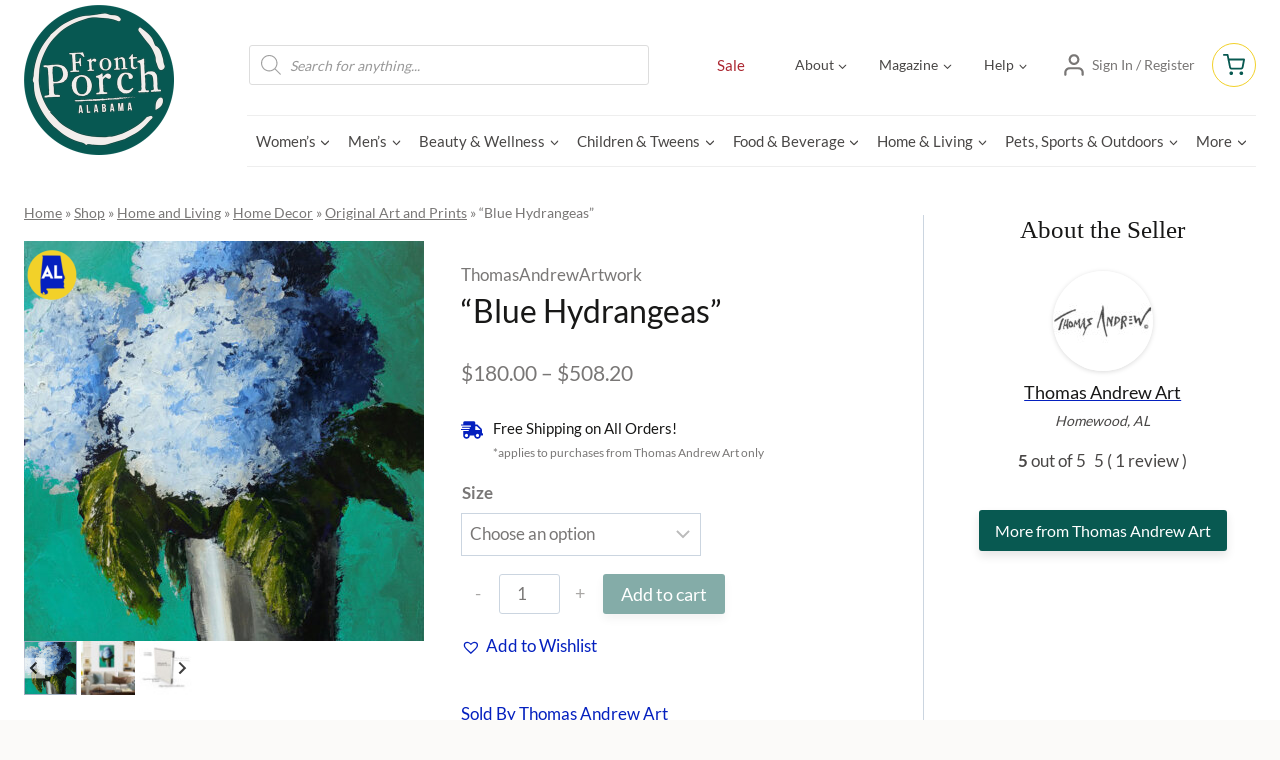

--- FILE ---
content_type: text/html; charset=UTF-8
request_url: https://frontporchalabama.com/product/blue-hydranges-print-by-thomas-andrew-34/
body_size: 131928
content:
<!doctype html><html lang="en-US" class="no-js" itemtype="https://schema.org/IndividualProduct" itemscope><head><meta charset="UTF-8"><script type="text/javascript">(window.NREUM||(NREUM={})).init={privacy:{cookies_enabled:true},ajax:{deny_list:["bam.nr-data.net"]},feature_flags:["soft_nav"],distributed_tracing:{enabled:true}};(window.NREUM||(NREUM={})).loader_config={agentID:"1431866745",accountID:"6712588",trustKey:"6712588",xpid:"UgEGU1NbABABV1BSAAcOVlIC",licenseKey:"NRJS-2bcf632a0aafea87de5",applicationID:"1310769063",browserID:"1431866745"};;/*! For license information please see nr-loader-spa-1.308.0.min.js.LICENSE.txt */
(()=>{var e,t,r={384:(e,t,r)=>{"use strict";r.d(t,{NT:()=>a,US:()=>u,Zm:()=>o,bQ:()=>d,dV:()=>c,pV:()=>l});var n=r(6154),i=r(1863),s=r(1910);const a={beacon:"bam.nr-data.net",errorBeacon:"bam.nr-data.net"};function o(){return n.gm.NREUM||(n.gm.NREUM={}),void 0===n.gm.newrelic&&(n.gm.newrelic=n.gm.NREUM),n.gm.NREUM}function c(){let e=o();return e.o||(e.o={ST:n.gm.setTimeout,SI:n.gm.setImmediate||n.gm.setInterval,CT:n.gm.clearTimeout,XHR:n.gm.XMLHttpRequest,REQ:n.gm.Request,EV:n.gm.Event,PR:n.gm.Promise,MO:n.gm.MutationObserver,FETCH:n.gm.fetch,WS:n.gm.WebSocket},(0,s.i)(...Object.values(e.o))),e}function d(e,t){let r=o();r.initializedAgents??={},t.initializedAt={ms:(0,i.t)(),date:new Date},r.initializedAgents[e]=t}function u(e,t){o()[e]=t}function l(){return function(){let e=o();const t=e.info||{};e.info={beacon:a.beacon,errorBeacon:a.errorBeacon,...t}}(),function(){let e=o();const t=e.init||{};e.init={...t}}(),c(),function(){let e=o();const t=e.loader_config||{};e.loader_config={...t}}(),o()}},782:(e,t,r)=>{"use strict";r.d(t,{T:()=>n});const n=r(860).K7.pageViewTiming},860:(e,t,r)=>{"use strict";r.d(t,{$J:()=>u,K7:()=>c,P3:()=>d,XX:()=>i,Yy:()=>o,df:()=>s,qY:()=>n,v4:()=>a});const n="events",i="jserrors",s="browser/blobs",a="rum",o="browser/logs",c={ajax:"ajax",genericEvents:"generic_events",jserrors:i,logging:"logging",metrics:"metrics",pageAction:"page_action",pageViewEvent:"page_view_event",pageViewTiming:"page_view_timing",sessionReplay:"session_replay",sessionTrace:"session_trace",softNav:"soft_navigations",spa:"spa"},d={[c.pageViewEvent]:1,[c.pageViewTiming]:2,[c.metrics]:3,[c.jserrors]:4,[c.spa]:5,[c.ajax]:6,[c.sessionTrace]:7,[c.softNav]:8,[c.sessionReplay]:9,[c.logging]:10,[c.genericEvents]:11},u={[c.pageViewEvent]:a,[c.pageViewTiming]:n,[c.ajax]:n,[c.spa]:n,[c.softNav]:n,[c.metrics]:i,[c.jserrors]:i,[c.sessionTrace]:s,[c.sessionReplay]:s,[c.logging]:o,[c.genericEvents]:"ins"}},944:(e,t,r)=>{"use strict";r.d(t,{R:()=>i});var n=r(3241);function i(e,t){"function"==typeof console.debug&&(console.debug("New Relic Warning: https://github.com/newrelic/newrelic-browser-agent/blob/main/docs/warning-codes.md#".concat(e),t),(0,n.W)({agentIdentifier:null,drained:null,type:"data",name:"warn",feature:"warn",data:{code:e,secondary:t}}))}},993:(e,t,r)=>{"use strict";r.d(t,{A$:()=>s,ET:()=>a,TZ:()=>o,p_:()=>i});var n=r(860);const i={ERROR:"ERROR",WARN:"WARN",INFO:"INFO",DEBUG:"DEBUG",TRACE:"TRACE"},s={OFF:0,ERROR:1,WARN:2,INFO:3,DEBUG:4,TRACE:5},a="log",o=n.K7.logging},1541:(e,t,r)=>{"use strict";r.d(t,{U:()=>i,f:()=>n});const n={MFE:"MFE",BA:"BA"};function i(e,t){if(2!==t?.harvestEndpointVersion)return{};const r=t.agentRef.runtime.appMetadata.agents[0].entityGuid;return e?{"source.id":e.id,"source.name":e.name,"source.type":e.type,"parent.id":e.parent?.id||r,"parent.type":e.parent?.type||n.BA}:{"entity.guid":r,appId:t.agentRef.info.applicationID}}},1687:(e,t,r)=>{"use strict";r.d(t,{Ak:()=>d,Ze:()=>h,x3:()=>u});var n=r(3241),i=r(7836),s=r(3606),a=r(860),o=r(2646);const c={};function d(e,t){const r={staged:!1,priority:a.P3[t]||0};l(e),c[e].get(t)||c[e].set(t,r)}function u(e,t){e&&c[e]&&(c[e].get(t)&&c[e].delete(t),p(e,t,!1),c[e].size&&f(e))}function l(e){if(!e)throw new Error("agentIdentifier required");c[e]||(c[e]=new Map)}function h(e="",t="feature",r=!1){if(l(e),!e||!c[e].get(t)||r)return p(e,t);c[e].get(t).staged=!0,f(e)}function f(e){const t=Array.from(c[e]);t.every(([e,t])=>t.staged)&&(t.sort((e,t)=>e[1].priority-t[1].priority),t.forEach(([t])=>{c[e].delete(t),p(e,t)}))}function p(e,t,r=!0){const a=e?i.ee.get(e):i.ee,c=s.i.handlers;if(!a.aborted&&a.backlog&&c){if((0,n.W)({agentIdentifier:e,type:"lifecycle",name:"drain",feature:t}),r){const e=a.backlog[t],r=c[t];if(r){for(let t=0;e&&t<e.length;++t)g(e[t],r);Object.entries(r).forEach(([e,t])=>{Object.values(t||{}).forEach(t=>{t[0]?.on&&t[0]?.context()instanceof o.y&&t[0].on(e,t[1])})})}}a.isolatedBacklog||delete c[t],a.backlog[t]=null,a.emit("drain-"+t,[])}}function g(e,t){var r=e[1];Object.values(t[r]||{}).forEach(t=>{var r=e[0];if(t[0]===r){var n=t[1],i=e[3],s=e[2];n.apply(i,s)}})}},1738:(e,t,r)=>{"use strict";r.d(t,{U:()=>f,Y:()=>h});var n=r(3241),i=r(9908),s=r(1863),a=r(944),o=r(5701),c=r(3969),d=r(8362),u=r(860),l=r(4261);function h(e,t,r,s){const h=s||r;!h||h[e]&&h[e]!==d.d.prototype[e]||(h[e]=function(){(0,i.p)(c.xV,["API/"+e+"/called"],void 0,u.K7.metrics,r.ee),(0,n.W)({agentIdentifier:r.agentIdentifier,drained:!!o.B?.[r.agentIdentifier],type:"data",name:"api",feature:l.Pl+e,data:{}});try{return t.apply(this,arguments)}catch(e){(0,a.R)(23,e)}})}function f(e,t,r,n,a){const o=e.info;null===r?delete o.jsAttributes[t]:o.jsAttributes[t]=r,(a||null===r)&&(0,i.p)(l.Pl+n,[(0,s.t)(),t,r],void 0,"session",e.ee)}},1741:(e,t,r)=>{"use strict";r.d(t,{W:()=>s});var n=r(944),i=r(4261);class s{#e(e,...t){if(this[e]!==s.prototype[e])return this[e](...t);(0,n.R)(35,e)}addPageAction(e,t){return this.#e(i.hG,e,t)}register(e){return this.#e(i.eY,e)}recordCustomEvent(e,t){return this.#e(i.fF,e,t)}setPageViewName(e,t){return this.#e(i.Fw,e,t)}setCustomAttribute(e,t,r){return this.#e(i.cD,e,t,r)}noticeError(e,t){return this.#e(i.o5,e,t)}setUserId(e,t=!1){return this.#e(i.Dl,e,t)}setApplicationVersion(e){return this.#e(i.nb,e)}setErrorHandler(e){return this.#e(i.bt,e)}addRelease(e,t){return this.#e(i.k6,e,t)}log(e,t){return this.#e(i.$9,e,t)}start(){return this.#e(i.d3)}finished(e){return this.#e(i.BL,e)}recordReplay(){return this.#e(i.CH)}pauseReplay(){return this.#e(i.Tb)}addToTrace(e){return this.#e(i.U2,e)}setCurrentRouteName(e){return this.#e(i.PA,e)}interaction(e){return this.#e(i.dT,e)}wrapLogger(e,t,r){return this.#e(i.Wb,e,t,r)}measure(e,t){return this.#e(i.V1,e,t)}consent(e){return this.#e(i.Pv,e)}}},1863:(e,t,r)=>{"use strict";function n(){return Math.floor(performance.now())}r.d(t,{t:()=>n})},1910:(e,t,r)=>{"use strict";r.d(t,{i:()=>s});var n=r(944);const i=new Map;function s(...e){return e.every(e=>{if(i.has(e))return i.get(e);const t="function"==typeof e?e.toString():"",r=t.includes("[native code]"),s=t.includes("nrWrapper");return r||s||(0,n.R)(64,e?.name||t),i.set(e,r),r})}},2555:(e,t,r)=>{"use strict";r.d(t,{D:()=>o,f:()=>a});var n=r(384),i=r(8122);const s={beacon:n.NT.beacon,errorBeacon:n.NT.errorBeacon,licenseKey:void 0,applicationID:void 0,sa:void 0,queueTime:void 0,applicationTime:void 0,ttGuid:void 0,user:void 0,account:void 0,product:void 0,extra:void 0,jsAttributes:{},userAttributes:void 0,atts:void 0,transactionName:void 0,tNamePlain:void 0};function a(e){try{return!!e.licenseKey&&!!e.errorBeacon&&!!e.applicationID}catch(e){return!1}}const o=e=>(0,i.a)(e,s)},2614:(e,t,r)=>{"use strict";r.d(t,{BB:()=>a,H3:()=>n,g:()=>d,iL:()=>c,tS:()=>o,uh:()=>i,wk:()=>s});const n="NRBA",i="SESSION",s=144e5,a=18e5,o={STARTED:"session-started",PAUSE:"session-pause",RESET:"session-reset",RESUME:"session-resume",UPDATE:"session-update"},c={SAME_TAB:"same-tab",CROSS_TAB:"cross-tab"},d={OFF:0,FULL:1,ERROR:2}},2646:(e,t,r)=>{"use strict";r.d(t,{y:()=>n});class n{constructor(e){this.contextId=e}}},2843:(e,t,r)=>{"use strict";r.d(t,{G:()=>s,u:()=>i});var n=r(3878);function i(e,t=!1,r,i){(0,n.DD)("visibilitychange",function(){if(t)return void("hidden"===document.visibilityState&&e());e(document.visibilityState)},r,i)}function s(e,t,r){(0,n.sp)("pagehide",e,t,r)}},3241:(e,t,r)=>{"use strict";r.d(t,{W:()=>s});var n=r(6154);const i="newrelic";function s(e={}){try{n.gm.dispatchEvent(new CustomEvent(i,{detail:e}))}catch(e){}}},3304:(e,t,r)=>{"use strict";r.d(t,{A:()=>s});var n=r(7836);const i=()=>{const e=new WeakSet;return(t,r)=>{if("object"==typeof r&&null!==r){if(e.has(r))return;e.add(r)}return r}};function s(e){try{return JSON.stringify(e,i())??""}catch(e){try{n.ee.emit("internal-error",[e])}catch(e){}return""}}},3333:(e,t,r)=>{"use strict";r.d(t,{$v:()=>u,TZ:()=>n,Xh:()=>c,Zp:()=>i,kd:()=>d,mq:()=>o,nf:()=>a,qN:()=>s});const n=r(860).K7.genericEvents,i=["auxclick","click","copy","keydown","paste","scrollend"],s=["focus","blur"],a=4,o=1e3,c=2e3,d=["PageAction","UserAction","BrowserPerformance"],u={RESOURCES:"experimental.resources",REGISTER:"register"}},3434:(e,t,r)=>{"use strict";r.d(t,{Jt:()=>s,YM:()=>d});var n=r(7836),i=r(5607);const s="nr@original:".concat(i.W),a=50;var o=Object.prototype.hasOwnProperty,c=!1;function d(e,t){return e||(e=n.ee),r.inPlace=function(e,t,n,i,s){n||(n="");const a="-"===n.charAt(0);for(let o=0;o<t.length;o++){const c=t[o],d=e[c];l(d)||(e[c]=r(d,a?c+n:n,i,c,s))}},r.flag=s,r;function r(t,r,n,c,d){return l(t)?t:(r||(r=""),nrWrapper[s]=t,function(e,t,r){if(Object.defineProperty&&Object.keys)try{return Object.keys(e).forEach(function(r){Object.defineProperty(t,r,{get:function(){return e[r]},set:function(t){return e[r]=t,t}})}),t}catch(e){u([e],r)}for(var n in e)o.call(e,n)&&(t[n]=e[n])}(t,nrWrapper,e),nrWrapper);function nrWrapper(){var s,o,l,h;let f;try{o=this,s=[...arguments],l="function"==typeof n?n(s,o):n||{}}catch(t){u([t,"",[s,o,c],l],e)}i(r+"start",[s,o,c],l,d);const p=performance.now();let g;try{return h=t.apply(o,s),g=performance.now(),h}catch(e){throw g=performance.now(),i(r+"err",[s,o,e],l,d),f=e,f}finally{const e=g-p,t={start:p,end:g,duration:e,isLongTask:e>=a,methodName:c,thrownError:f};t.isLongTask&&i("long-task",[t,o],l,d),i(r+"end",[s,o,h],l,d)}}}function i(r,n,i,s){if(!c||t){var a=c;c=!0;try{e.emit(r,n,i,t,s)}catch(t){u([t,r,n,i],e)}c=a}}}function u(e,t){t||(t=n.ee);try{t.emit("internal-error",e)}catch(e){}}function l(e){return!(e&&"function"==typeof e&&e.apply&&!e[s])}},3606:(e,t,r)=>{"use strict";r.d(t,{i:()=>s});var n=r(9908);s.on=a;var i=s.handlers={};function s(e,t,r,s){a(s||n.d,i,e,t,r)}function a(e,t,r,i,s){s||(s="feature"),e||(e=n.d);var a=t[s]=t[s]||{};(a[r]=a[r]||[]).push([e,i])}},3738:(e,t,r)=>{"use strict";r.d(t,{He:()=>i,Kp:()=>o,Lc:()=>d,Rz:()=>u,TZ:()=>n,bD:()=>s,d3:()=>a,jx:()=>l,sl:()=>h,uP:()=>c});const n=r(860).K7.sessionTrace,i="bstResource",s="resource",a="-start",o="-end",c="fn"+a,d="fn"+o,u="pushState",l=1e3,h=3e4},3785:(e,t,r)=>{"use strict";r.d(t,{R:()=>c,b:()=>d});var n=r(9908),i=r(1863),s=r(860),a=r(3969),o=r(993);function c(e,t,r={},c=o.p_.INFO,d=!0,u,l=(0,i.t)()){(0,n.p)(a.xV,["API/logging/".concat(c.toLowerCase(),"/called")],void 0,s.K7.metrics,e),(0,n.p)(o.ET,[l,t,r,c,d,u],void 0,s.K7.logging,e)}function d(e){return"string"==typeof e&&Object.values(o.p_).some(t=>t===e.toUpperCase().trim())}},3878:(e,t,r)=>{"use strict";function n(e,t){return{capture:e,passive:!1,signal:t}}function i(e,t,r=!1,i){window.addEventListener(e,t,n(r,i))}function s(e,t,r=!1,i){document.addEventListener(e,t,n(r,i))}r.d(t,{DD:()=>s,jT:()=>n,sp:()=>i})},3962:(e,t,r)=>{"use strict";r.d(t,{AM:()=>a,O2:()=>l,OV:()=>s,Qu:()=>h,TZ:()=>c,ih:()=>f,pP:()=>o,t1:()=>u,tC:()=>i,wD:()=>d});var n=r(860);const i=["click","keydown","submit"],s="popstate",a="api",o="initialPageLoad",c=n.K7.softNav,d=5e3,u=500,l={INITIAL_PAGE_LOAD:"",ROUTE_CHANGE:1,UNSPECIFIED:2},h={INTERACTION:1,AJAX:2,CUSTOM_END:3,CUSTOM_TRACER:4},f={IP:"in progress",PF:"pending finish",FIN:"finished",CAN:"cancelled"}},3969:(e,t,r)=>{"use strict";r.d(t,{TZ:()=>n,XG:()=>o,rs:()=>i,xV:()=>a,z_:()=>s});const n=r(860).K7.metrics,i="sm",s="cm",a="storeSupportabilityMetrics",o="storeEventMetrics"},4234:(e,t,r)=>{"use strict";r.d(t,{W:()=>s});var n=r(7836),i=r(1687);class s{constructor(e,t){this.agentIdentifier=e,this.ee=n.ee.get(e),this.featureName=t,this.blocked=!1}deregisterDrain(){(0,i.x3)(this.agentIdentifier,this.featureName)}}},4261:(e,t,r)=>{"use strict";r.d(t,{$9:()=>u,BL:()=>c,CH:()=>p,Dl:()=>R,Fw:()=>w,PA:()=>v,Pl:()=>n,Pv:()=>A,Tb:()=>h,U2:()=>a,V1:()=>E,Wb:()=>T,bt:()=>y,cD:()=>b,d3:()=>x,dT:()=>d,eY:()=>g,fF:()=>f,hG:()=>s,hw:()=>i,k6:()=>o,nb:()=>m,o5:()=>l});const n="api-",i=n+"ixn-",s="addPageAction",a="addToTrace",o="addRelease",c="finished",d="interaction",u="log",l="noticeError",h="pauseReplay",f="recordCustomEvent",p="recordReplay",g="register",m="setApplicationVersion",v="setCurrentRouteName",b="setCustomAttribute",y="setErrorHandler",w="setPageViewName",R="setUserId",x="start",T="wrapLogger",E="measure",A="consent"},5205:(e,t,r)=>{"use strict";r.d(t,{j:()=>S});var n=r(384),i=r(1741);var s=r(2555),a=r(3333);const o=e=>{if(!e||"string"!=typeof e)return!1;try{document.createDocumentFragment().querySelector(e)}catch{return!1}return!0};var c=r(2614),d=r(944),u=r(8122);const l="[data-nr-mask]",h=e=>(0,u.a)(e,(()=>{const e={feature_flags:[],experimental:{allow_registered_children:!1,resources:!1},mask_selector:"*",block_selector:"[data-nr-block]",mask_input_options:{color:!1,date:!1,"datetime-local":!1,email:!1,month:!1,number:!1,range:!1,search:!1,tel:!1,text:!1,time:!1,url:!1,week:!1,textarea:!1,select:!1,password:!0}};return{ajax:{deny_list:void 0,block_internal:!0,enabled:!0,autoStart:!0},api:{get allow_registered_children(){return e.feature_flags.includes(a.$v.REGISTER)||e.experimental.allow_registered_children},set allow_registered_children(t){e.experimental.allow_registered_children=t},duplicate_registered_data:!1},browser_consent_mode:{enabled:!1},distributed_tracing:{enabled:void 0,exclude_newrelic_header:void 0,cors_use_newrelic_header:void 0,cors_use_tracecontext_headers:void 0,allowed_origins:void 0},get feature_flags(){return e.feature_flags},set feature_flags(t){e.feature_flags=t},generic_events:{enabled:!0,autoStart:!0},harvest:{interval:30},jserrors:{enabled:!0,autoStart:!0},logging:{enabled:!0,autoStart:!0},metrics:{enabled:!0,autoStart:!0},obfuscate:void 0,page_action:{enabled:!0},page_view_event:{enabled:!0,autoStart:!0},page_view_timing:{enabled:!0,autoStart:!0},performance:{capture_marks:!1,capture_measures:!1,capture_detail:!0,resources:{get enabled(){return e.feature_flags.includes(a.$v.RESOURCES)||e.experimental.resources},set enabled(t){e.experimental.resources=t},asset_types:[],first_party_domains:[],ignore_newrelic:!0}},privacy:{cookies_enabled:!0},proxy:{assets:void 0,beacon:void 0},session:{expiresMs:c.wk,inactiveMs:c.BB},session_replay:{autoStart:!0,enabled:!1,preload:!1,sampling_rate:10,error_sampling_rate:100,collect_fonts:!1,inline_images:!1,fix_stylesheets:!0,mask_all_inputs:!0,get mask_text_selector(){return e.mask_selector},set mask_text_selector(t){o(t)?e.mask_selector="".concat(t,",").concat(l):""===t||null===t?e.mask_selector=l:(0,d.R)(5,t)},get block_class(){return"nr-block"},get ignore_class(){return"nr-ignore"},get mask_text_class(){return"nr-mask"},get block_selector(){return e.block_selector},set block_selector(t){o(t)?e.block_selector+=",".concat(t):""!==t&&(0,d.R)(6,t)},get mask_input_options(){return e.mask_input_options},set mask_input_options(t){t&&"object"==typeof t?e.mask_input_options={...t,password:!0}:(0,d.R)(7,t)}},session_trace:{enabled:!0,autoStart:!0},soft_navigations:{enabled:!0,autoStart:!0},spa:{enabled:!0,autoStart:!0},ssl:void 0,user_actions:{enabled:!0,elementAttributes:["id","className","tagName","type"]}}})());var f=r(6154),p=r(9324);let g=0;const m={buildEnv:p.F3,distMethod:p.Xs,version:p.xv,originTime:f.WN},v={consented:!1},b={appMetadata:{},get consented(){return this.session?.state?.consent||v.consented},set consented(e){v.consented=e},customTransaction:void 0,denyList:void 0,disabled:!1,harvester:void 0,isolatedBacklog:!1,isRecording:!1,loaderType:void 0,maxBytes:3e4,obfuscator:void 0,onerror:void 0,ptid:void 0,releaseIds:{},session:void 0,timeKeeper:void 0,registeredEntities:[],jsAttributesMetadata:{bytes:0},get harvestCount(){return++g}},y=e=>{const t=(0,u.a)(e,b),r=Object.keys(m).reduce((e,t)=>(e[t]={value:m[t],writable:!1,configurable:!0,enumerable:!0},e),{});return Object.defineProperties(t,r)};var w=r(5701);const R=e=>{const t=e.startsWith("http");e+="/",r.p=t?e:"https://"+e};var x=r(7836),T=r(3241);const E={accountID:void 0,trustKey:void 0,agentID:void 0,licenseKey:void 0,applicationID:void 0,xpid:void 0},A=e=>(0,u.a)(e,E),_=new Set;function S(e,t={},r,a){let{init:o,info:c,loader_config:d,runtime:u={},exposed:l=!0}=t;if(!c){const e=(0,n.pV)();o=e.init,c=e.info,d=e.loader_config}e.init=h(o||{}),e.loader_config=A(d||{}),c.jsAttributes??={},f.bv&&(c.jsAttributes.isWorker=!0),e.info=(0,s.D)(c);const p=e.init,g=[c.beacon,c.errorBeacon];_.has(e.agentIdentifier)||(p.proxy.assets&&(R(p.proxy.assets),g.push(p.proxy.assets)),p.proxy.beacon&&g.push(p.proxy.beacon),e.beacons=[...g],function(e){const t=(0,n.pV)();Object.getOwnPropertyNames(i.W.prototype).forEach(r=>{const n=i.W.prototype[r];if("function"!=typeof n||"constructor"===n)return;let s=t[r];e[r]&&!1!==e.exposed&&"micro-agent"!==e.runtime?.loaderType&&(t[r]=(...t)=>{const n=e[r](...t);return s?s(...t):n})})}(e),(0,n.US)("activatedFeatures",w.B)),u.denyList=[...p.ajax.deny_list||[],...p.ajax.block_internal?g:[]],u.ptid=e.agentIdentifier,u.loaderType=r,e.runtime=y(u),_.has(e.agentIdentifier)||(e.ee=x.ee.get(e.agentIdentifier),e.exposed=l,(0,T.W)({agentIdentifier:e.agentIdentifier,drained:!!w.B?.[e.agentIdentifier],type:"lifecycle",name:"initialize",feature:void 0,data:e.config})),_.add(e.agentIdentifier)}},5270:(e,t,r)=>{"use strict";r.d(t,{Aw:()=>a,SR:()=>s,rF:()=>o});var n=r(384),i=r(7767);function s(e){return!!(0,n.dV)().o.MO&&(0,i.V)(e)&&!0===e?.session_trace.enabled}function a(e){return!0===e?.session_replay.preload&&s(e)}function o(e,t){try{if("string"==typeof t?.type){if("password"===t.type.toLowerCase())return"*".repeat(e?.length||0);if(void 0!==t?.dataset?.nrUnmask||t?.classList?.contains("nr-unmask"))return e}}catch(e){}return"string"==typeof e?e.replace(/[\S]/g,"*"):"*".repeat(e?.length||0)}},5289:(e,t,r)=>{"use strict";r.d(t,{GG:()=>a,Qr:()=>c,sB:()=>o});var n=r(3878),i=r(6389);function s(){return"undefined"==typeof document||"complete"===document.readyState}function a(e,t){if(s())return e();const r=(0,i.J)(e),a=setInterval(()=>{s()&&(clearInterval(a),r())},500);(0,n.sp)("load",r,t)}function o(e){if(s())return e();(0,n.DD)("DOMContentLoaded",e)}function c(e){if(s())return e();(0,n.sp)("popstate",e)}},5607:(e,t,r)=>{"use strict";r.d(t,{W:()=>n});const n=(0,r(9566).bz)()},5701:(e,t,r)=>{"use strict";r.d(t,{B:()=>s,t:()=>a});var n=r(3241);const i=new Set,s={};function a(e,t){const r=t.agentIdentifier;s[r]??={},e&&"object"==typeof e&&(i.has(r)||(t.ee.emit("rumresp",[e]),s[r]=e,i.add(r),(0,n.W)({agentIdentifier:r,loaded:!0,drained:!0,type:"lifecycle",name:"load",feature:void 0,data:e})))}},6154:(e,t,r)=>{"use strict";r.d(t,{OF:()=>d,RI:()=>i,WN:()=>h,bv:()=>s,eN:()=>f,gm:()=>a,lR:()=>l,m:()=>c,mw:()=>o,sb:()=>u});var n=r(1863);const i="undefined"!=typeof window&&!!window.document,s="undefined"!=typeof WorkerGlobalScope&&("undefined"!=typeof self&&self instanceof WorkerGlobalScope&&self.navigator instanceof WorkerNavigator||"undefined"!=typeof globalThis&&globalThis instanceof WorkerGlobalScope&&globalThis.navigator instanceof WorkerNavigator),a=i?window:"undefined"!=typeof WorkerGlobalScope&&("undefined"!=typeof self&&self instanceof WorkerGlobalScope&&self||"undefined"!=typeof globalThis&&globalThis instanceof WorkerGlobalScope&&globalThis),o=Boolean("hidden"===a?.document?.visibilityState),c=""+a?.location,d=/iPad|iPhone|iPod/.test(a.navigator?.userAgent),u=d&&"undefined"==typeof SharedWorker,l=(()=>{const e=a.navigator?.userAgent?.match(/Firefox[/\s](\d+\.\d+)/);return Array.isArray(e)&&e.length>=2?+e[1]:0})(),h=Date.now()-(0,n.t)(),f=()=>"undefined"!=typeof PerformanceNavigationTiming&&a?.performance?.getEntriesByType("navigation")?.[0]?.responseStart},6344:(e,t,r)=>{"use strict";r.d(t,{BB:()=>u,Qb:()=>l,TZ:()=>i,Ug:()=>a,Vh:()=>s,_s:()=>o,bc:()=>d,yP:()=>c});var n=r(2614);const i=r(860).K7.sessionReplay,s="errorDuringReplay",a=.12,o={DomContentLoaded:0,Load:1,FullSnapshot:2,IncrementalSnapshot:3,Meta:4,Custom:5},c={[n.g.ERROR]:15e3,[n.g.FULL]:3e5,[n.g.OFF]:0},d={RESET:{message:"Session was reset",sm:"Reset"},IMPORT:{message:"Recorder failed to import",sm:"Import"},TOO_MANY:{message:"429: Too Many Requests",sm:"Too-Many"},TOO_BIG:{message:"Payload was too large",sm:"Too-Big"},CROSS_TAB:{message:"Session Entity was set to OFF on another tab",sm:"Cross-Tab"},ENTITLEMENTS:{message:"Session Replay is not allowed and will not be started",sm:"Entitlement"}},u=5e3,l={API:"api",RESUME:"resume",SWITCH_TO_FULL:"switchToFull",INITIALIZE:"initialize",PRELOAD:"preload"}},6389:(e,t,r)=>{"use strict";function n(e,t=500,r={}){const n=r?.leading||!1;let i;return(...r)=>{n&&void 0===i&&(e.apply(this,r),i=setTimeout(()=>{i=clearTimeout(i)},t)),n||(clearTimeout(i),i=setTimeout(()=>{e.apply(this,r)},t))}}function i(e){let t=!1;return(...r)=>{t||(t=!0,e.apply(this,r))}}r.d(t,{J:()=>i,s:()=>n})},6630:(e,t,r)=>{"use strict";r.d(t,{T:()=>n});const n=r(860).K7.pageViewEvent},6774:(e,t,r)=>{"use strict";r.d(t,{T:()=>n});const n=r(860).K7.jserrors},7295:(e,t,r)=>{"use strict";r.d(t,{Xv:()=>a,gX:()=>i,iW:()=>s});var n=[];function i(e){if(!e||s(e))return!1;if(0===n.length)return!0;if("*"===n[0].hostname)return!1;for(var t=0;t<n.length;t++){var r=n[t];if(r.hostname.test(e.hostname)&&r.pathname.test(e.pathname))return!1}return!0}function s(e){return void 0===e.hostname}function a(e){if(n=[],e&&e.length)for(var t=0;t<e.length;t++){let r=e[t];if(!r)continue;if("*"===r)return void(n=[{hostname:"*"}]);0===r.indexOf("http://")?r=r.substring(7):0===r.indexOf("https://")&&(r=r.substring(8));const i=r.indexOf("/");let s,a;i>0?(s=r.substring(0,i),a=r.substring(i)):(s=r,a="*");let[c]=s.split(":");n.push({hostname:o(c),pathname:o(a,!0)})}}function o(e,t=!1){const r=e.replace(/[.+?^${}()|[\]\\]/g,e=>"\\"+e).replace(/\*/g,".*?");return new RegExp((t?"^":"")+r+"$")}},7485:(e,t,r)=>{"use strict";r.d(t,{D:()=>i});var n=r(6154);function i(e){if(0===(e||"").indexOf("data:"))return{protocol:"data"};try{const t=new URL(e,location.href),r={port:t.port,hostname:t.hostname,pathname:t.pathname,search:t.search,protocol:t.protocol.slice(0,t.protocol.indexOf(":")),sameOrigin:t.protocol===n.gm?.location?.protocol&&t.host===n.gm?.location?.host};return r.port&&""!==r.port||("http:"===t.protocol&&(r.port="80"),"https:"===t.protocol&&(r.port="443")),r.pathname&&""!==r.pathname?r.pathname.startsWith("/")||(r.pathname="/".concat(r.pathname)):r.pathname="/",r}catch(e){return{}}}},7699:(e,t,r)=>{"use strict";r.d(t,{It:()=>s,KC:()=>o,No:()=>i,qh:()=>a});var n=r(860);const i=16e3,s=1e6,a="SESSION_ERROR",o={[n.K7.logging]:!0,[n.K7.genericEvents]:!1,[n.K7.jserrors]:!1,[n.K7.ajax]:!1}},7767:(e,t,r)=>{"use strict";r.d(t,{V:()=>i});var n=r(6154);const i=e=>n.RI&&!0===e?.privacy.cookies_enabled},7836:(e,t,r)=>{"use strict";r.d(t,{P:()=>o,ee:()=>c});var n=r(384),i=r(8990),s=r(2646),a=r(5607);const o="nr@context:".concat(a.W),c=function e(t,r){var n={},a={},u={},l=!1;try{l=16===r.length&&d.initializedAgents?.[r]?.runtime.isolatedBacklog}catch(e){}var h={on:p,addEventListener:p,removeEventListener:function(e,t){var r=n[e];if(!r)return;for(var i=0;i<r.length;i++)r[i]===t&&r.splice(i,1)},emit:function(e,r,n,i,s){!1!==s&&(s=!0);if(c.aborted&&!i)return;t&&s&&t.emit(e,r,n);var o=f(n);g(e).forEach(e=>{e.apply(o,r)});var d=v()[a[e]];d&&d.push([h,e,r,o]);return o},get:m,listeners:g,context:f,buffer:function(e,t){const r=v();if(t=t||"feature",h.aborted)return;Object.entries(e||{}).forEach(([e,n])=>{a[n]=t,t in r||(r[t]=[])})},abort:function(){h._aborted=!0,Object.keys(h.backlog).forEach(e=>{delete h.backlog[e]})},isBuffering:function(e){return!!v()[a[e]]},debugId:r,backlog:l?{}:t&&"object"==typeof t.backlog?t.backlog:{},isolatedBacklog:l};return Object.defineProperty(h,"aborted",{get:()=>{let e=h._aborted||!1;return e||(t&&(e=t.aborted),e)}}),h;function f(e){return e&&e instanceof s.y?e:e?(0,i.I)(e,o,()=>new s.y(o)):new s.y(o)}function p(e,t){n[e]=g(e).concat(t)}function g(e){return n[e]||[]}function m(t){return u[t]=u[t]||e(h,t)}function v(){return h.backlog}}(void 0,"globalEE"),d=(0,n.Zm)();d.ee||(d.ee=c)},8122:(e,t,r)=>{"use strict";r.d(t,{a:()=>i});var n=r(944);function i(e,t){try{if(!e||"object"!=typeof e)return(0,n.R)(3);if(!t||"object"!=typeof t)return(0,n.R)(4);const r=Object.create(Object.getPrototypeOf(t),Object.getOwnPropertyDescriptors(t)),s=0===Object.keys(r).length?e:r;for(let a in s)if(void 0!==e[a])try{if(null===e[a]){r[a]=null;continue}Array.isArray(e[a])&&Array.isArray(t[a])?r[a]=Array.from(new Set([...e[a],...t[a]])):"object"==typeof e[a]&&"object"==typeof t[a]?r[a]=i(e[a],t[a]):r[a]=e[a]}catch(e){r[a]||(0,n.R)(1,e)}return r}catch(e){(0,n.R)(2,e)}}},8139:(e,t,r)=>{"use strict";r.d(t,{u:()=>h});var n=r(7836),i=r(3434),s=r(8990),a=r(6154);const o={},c=a.gm.XMLHttpRequest,d="addEventListener",u="removeEventListener",l="nr@wrapped:".concat(n.P);function h(e){var t=function(e){return(e||n.ee).get("events")}(e);if(o[t.debugId]++)return t;o[t.debugId]=1;var r=(0,i.YM)(t,!0);function h(e){r.inPlace(e,[d,u],"-",p)}function p(e,t){return e[1]}return"getPrototypeOf"in Object&&(a.RI&&f(document,h),c&&f(c.prototype,h),f(a.gm,h)),t.on(d+"-start",function(e,t){var n=e[1];if(null!==n&&("function"==typeof n||"object"==typeof n)&&"newrelic"!==e[0]){var i=(0,s.I)(n,l,function(){var e={object:function(){if("function"!=typeof n.handleEvent)return;return n.handleEvent.apply(n,arguments)},function:n}[typeof n];return e?r(e,"fn-",null,e.name||"anonymous"):n});this.wrapped=e[1]=i}}),t.on(u+"-start",function(e){e[1]=this.wrapped||e[1]}),t}function f(e,t,...r){let n=e;for(;"object"==typeof n&&!Object.prototype.hasOwnProperty.call(n,d);)n=Object.getPrototypeOf(n);n&&t(n,...r)}},8362:(e,t,r)=>{"use strict";r.d(t,{d:()=>s});var n=r(9566),i=r(1741);class s extends i.W{agentIdentifier=(0,n.LA)(16)}},8374:(e,t,r)=>{r.nc=(()=>{try{return document?.currentScript?.nonce}catch(e){}return""})()},8990:(e,t,r)=>{"use strict";r.d(t,{I:()=>i});var n=Object.prototype.hasOwnProperty;function i(e,t,r){if(n.call(e,t))return e[t];var i=r();if(Object.defineProperty&&Object.keys)try{return Object.defineProperty(e,t,{value:i,writable:!0,enumerable:!1}),i}catch(e){}return e[t]=i,i}},9119:(e,t,r)=>{"use strict";r.d(t,{L:()=>s});var n=/([^?#]*)[^#]*(#[^?]*|$).*/,i=/([^?#]*)().*/;function s(e,t){return e?e.replace(t?n:i,"$1$2"):e}},9300:(e,t,r)=>{"use strict";r.d(t,{T:()=>n});const n=r(860).K7.ajax},9324:(e,t,r)=>{"use strict";r.d(t,{AJ:()=>a,F3:()=>i,Xs:()=>s,Yq:()=>o,xv:()=>n});const n="1.308.0",i="PROD",s="CDN",a="@newrelic/rrweb",o="1.0.1"},9566:(e,t,r)=>{"use strict";r.d(t,{LA:()=>o,ZF:()=>c,bz:()=>a,el:()=>d});var n=r(6154);const i="xxxxxxxx-xxxx-4xxx-yxxx-xxxxxxxxxxxx";function s(e,t){return e?15&e[t]:16*Math.random()|0}function a(){const e=n.gm?.crypto||n.gm?.msCrypto;let t,r=0;return e&&e.getRandomValues&&(t=e.getRandomValues(new Uint8Array(30))),i.split("").map(e=>"x"===e?s(t,r++).toString(16):"y"===e?(3&s()|8).toString(16):e).join("")}function o(e){const t=n.gm?.crypto||n.gm?.msCrypto;let r,i=0;t&&t.getRandomValues&&(r=t.getRandomValues(new Uint8Array(e)));const a=[];for(var o=0;o<e;o++)a.push(s(r,i++).toString(16));return a.join("")}function c(){return o(16)}function d(){return o(32)}},9908:(e,t,r)=>{"use strict";r.d(t,{d:()=>n,p:()=>i});var n=r(7836).ee.get("handle");function i(e,t,r,i,s){s?(s.buffer([e],i),s.emit(e,t,r)):(n.buffer([e],i),n.emit(e,t,r))}}},n={};function i(e){var t=n[e];if(void 0!==t)return t.exports;var s=n[e]={exports:{}};return r[e](s,s.exports,i),s.exports}i.m=r,i.d=(e,t)=>{for(var r in t)i.o(t,r)&&!i.o(e,r)&&Object.defineProperty(e,r,{enumerable:!0,get:t[r]})},i.f={},i.e=e=>Promise.all(Object.keys(i.f).reduce((t,r)=>(i.f[r](e,t),t),[])),i.u=e=>({212:"nr-spa-compressor",249:"nr-spa-recorder",478:"nr-spa"}[e]+"-1.308.0.min.js"),i.o=(e,t)=>Object.prototype.hasOwnProperty.call(e,t),e={},t="NRBA-1.308.0.PROD:",i.l=(r,n,s,a)=>{if(e[r])e[r].push(n);else{var o,c;if(void 0!==s)for(var d=document.getElementsByTagName("script"),u=0;u<d.length;u++){var l=d[u];if(l.getAttribute("src")==r||l.getAttribute("data-webpack")==t+s){o=l;break}}if(!o){c=!0;var h={478:"sha512-RSfSVnmHk59T/uIPbdSE0LPeqcEdF4/+XhfJdBuccH5rYMOEZDhFdtnh6X6nJk7hGpzHd9Ujhsy7lZEz/ORYCQ==",249:"sha512-ehJXhmntm85NSqW4MkhfQqmeKFulra3klDyY0OPDUE+sQ3GokHlPh1pmAzuNy//3j4ac6lzIbmXLvGQBMYmrkg==",212:"sha512-B9h4CR46ndKRgMBcK+j67uSR2RCnJfGefU+A7FrgR/k42ovXy5x/MAVFiSvFxuVeEk/pNLgvYGMp1cBSK/G6Fg=="};(o=document.createElement("script")).charset="utf-8",i.nc&&o.setAttribute("nonce",i.nc),o.setAttribute("data-webpack",t+s),o.src=r,0!==o.src.indexOf(window.location.origin+"/")&&(o.crossOrigin="anonymous"),h[a]&&(o.integrity=h[a])}e[r]=[n];var f=(t,n)=>{o.onerror=o.onload=null,clearTimeout(p);var i=e[r];if(delete e[r],o.parentNode&&o.parentNode.removeChild(o),i&&i.forEach(e=>e(n)),t)return t(n)},p=setTimeout(f.bind(null,void 0,{type:"timeout",target:o}),12e4);o.onerror=f.bind(null,o.onerror),o.onload=f.bind(null,o.onload),c&&document.head.appendChild(o)}},i.r=e=>{"undefined"!=typeof Symbol&&Symbol.toStringTag&&Object.defineProperty(e,Symbol.toStringTag,{value:"Module"}),Object.defineProperty(e,"__esModule",{value:!0})},i.p="https://js-agent.newrelic.com/",(()=>{var e={38:0,788:0};i.f.j=(t,r)=>{var n=i.o(e,t)?e[t]:void 0;if(0!==n)if(n)r.push(n[2]);else{var s=new Promise((r,i)=>n=e[t]=[r,i]);r.push(n[2]=s);var a=i.p+i.u(t),o=new Error;i.l(a,r=>{if(i.o(e,t)&&(0!==(n=e[t])&&(e[t]=void 0),n)){var s=r&&("load"===r.type?"missing":r.type),a=r&&r.target&&r.target.src;o.message="Loading chunk "+t+" failed: ("+s+": "+a+")",o.name="ChunkLoadError",o.type=s,o.request=a,n[1](o)}},"chunk-"+t,t)}};var t=(t,r)=>{var n,s,[a,o,c]=r,d=0;if(a.some(t=>0!==e[t])){for(n in o)i.o(o,n)&&(i.m[n]=o[n]);if(c)c(i)}for(t&&t(r);d<a.length;d++)s=a[d],i.o(e,s)&&e[s]&&e[s][0](),e[s]=0},r=self["webpackChunk:NRBA-1.308.0.PROD"]=self["webpackChunk:NRBA-1.308.0.PROD"]||[];r.forEach(t.bind(null,0)),r.push=t.bind(null,r.push.bind(r))})(),(()=>{"use strict";i(8374);var e=i(8362),t=i(860);const r=Object.values(t.K7);var n=i(5205);var s=i(9908),a=i(1863),o=i(4261),c=i(1738);var d=i(1687),u=i(4234),l=i(5289),h=i(6154),f=i(944),p=i(5270),g=i(7767),m=i(6389),v=i(7699);class b extends u.W{constructor(e,t){super(e.agentIdentifier,t),this.agentRef=e,this.abortHandler=void 0,this.featAggregate=void 0,this.loadedSuccessfully=void 0,this.onAggregateImported=new Promise(e=>{this.loadedSuccessfully=e}),this.deferred=Promise.resolve(),!1===e.init[this.featureName].autoStart?this.deferred=new Promise((t,r)=>{this.ee.on("manual-start-all",(0,m.J)(()=>{(0,d.Ak)(e.agentIdentifier,this.featureName),t()}))}):(0,d.Ak)(e.agentIdentifier,t)}importAggregator(e,t,r={}){if(this.featAggregate)return;const n=async()=>{let n;await this.deferred;try{if((0,g.V)(e.init)){const{setupAgentSession:t}=await i.e(478).then(i.bind(i,8766));n=t(e)}}catch(e){(0,f.R)(20,e),this.ee.emit("internal-error",[e]),(0,s.p)(v.qh,[e],void 0,this.featureName,this.ee)}try{if(!this.#t(this.featureName,n,e.init))return(0,d.Ze)(this.agentIdentifier,this.featureName),void this.loadedSuccessfully(!1);const{Aggregate:i}=await t();this.featAggregate=new i(e,r),e.runtime.harvester.initializedAggregates.push(this.featAggregate),this.loadedSuccessfully(!0)}catch(e){(0,f.R)(34,e),this.abortHandler?.(),(0,d.Ze)(this.agentIdentifier,this.featureName,!0),this.loadedSuccessfully(!1),this.ee&&this.ee.abort()}};h.RI?(0,l.GG)(()=>n(),!0):n()}#t(e,r,n){if(this.blocked)return!1;switch(e){case t.K7.sessionReplay:return(0,p.SR)(n)&&!!r;case t.K7.sessionTrace:return!!r;default:return!0}}}var y=i(6630),w=i(2614),R=i(3241);class x extends b{static featureName=y.T;constructor(e){var t;super(e,y.T),this.setupInspectionEvents(e.agentIdentifier),t=e,(0,c.Y)(o.Fw,function(e,r){"string"==typeof e&&("/"!==e.charAt(0)&&(e="/"+e),t.runtime.customTransaction=(r||"http://custom.transaction")+e,(0,s.p)(o.Pl+o.Fw,[(0,a.t)()],void 0,void 0,t.ee))},t),this.importAggregator(e,()=>i.e(478).then(i.bind(i,2467)))}setupInspectionEvents(e){const t=(t,r)=>{t&&(0,R.W)({agentIdentifier:e,timeStamp:t.timeStamp,loaded:"complete"===t.target.readyState,type:"window",name:r,data:t.target.location+""})};(0,l.sB)(e=>{t(e,"DOMContentLoaded")}),(0,l.GG)(e=>{t(e,"load")}),(0,l.Qr)(e=>{t(e,"navigate")}),this.ee.on(w.tS.UPDATE,(t,r)=>{(0,R.W)({agentIdentifier:e,type:"lifecycle",name:"session",data:r})})}}var T=i(384);class E extends e.d{constructor(e){var t;(super(),h.gm)?(this.features={},(0,T.bQ)(this.agentIdentifier,this),this.desiredFeatures=new Set(e.features||[]),this.desiredFeatures.add(x),(0,n.j)(this,e,e.loaderType||"agent"),t=this,(0,c.Y)(o.cD,function(e,r,n=!1){if("string"==typeof e){if(["string","number","boolean"].includes(typeof r)||null===r)return(0,c.U)(t,e,r,o.cD,n);(0,f.R)(40,typeof r)}else(0,f.R)(39,typeof e)},t),function(e){(0,c.Y)(o.Dl,function(t,r=!1){if("string"!=typeof t&&null!==t)return void(0,f.R)(41,typeof t);const n=e.info.jsAttributes["enduser.id"];r&&null!=n&&n!==t?(0,s.p)(o.Pl+"setUserIdAndResetSession",[t],void 0,"session",e.ee):(0,c.U)(e,"enduser.id",t,o.Dl,!0)},e)}(this),function(e){(0,c.Y)(o.nb,function(t){if("string"==typeof t||null===t)return(0,c.U)(e,"application.version",t,o.nb,!1);(0,f.R)(42,typeof t)},e)}(this),function(e){(0,c.Y)(o.d3,function(){e.ee.emit("manual-start-all")},e)}(this),function(e){(0,c.Y)(o.Pv,function(t=!0){if("boolean"==typeof t){if((0,s.p)(o.Pl+o.Pv,[t],void 0,"session",e.ee),e.runtime.consented=t,t){const t=e.features.page_view_event;t.onAggregateImported.then(e=>{const r=t.featAggregate;e&&!r.sentRum&&r.sendRum()})}}else(0,f.R)(65,typeof t)},e)}(this),this.run()):(0,f.R)(21)}get config(){return{info:this.info,init:this.init,loader_config:this.loader_config,runtime:this.runtime}}get api(){return this}run(){try{const e=function(e){const t={};return r.forEach(r=>{t[r]=!!e[r]?.enabled}),t}(this.init),n=[...this.desiredFeatures];n.sort((e,r)=>t.P3[e.featureName]-t.P3[r.featureName]),n.forEach(r=>{if(!e[r.featureName]&&r.featureName!==t.K7.pageViewEvent)return;if(r.featureName===t.K7.spa)return void(0,f.R)(67);const n=function(e){switch(e){case t.K7.ajax:return[t.K7.jserrors];case t.K7.sessionTrace:return[t.K7.ajax,t.K7.pageViewEvent];case t.K7.sessionReplay:return[t.K7.sessionTrace];case t.K7.pageViewTiming:return[t.K7.pageViewEvent];default:return[]}}(r.featureName).filter(e=>!(e in this.features));n.length>0&&(0,f.R)(36,{targetFeature:r.featureName,missingDependencies:n}),this.features[r.featureName]=new r(this)})}catch(e){(0,f.R)(22,e);for(const e in this.features)this.features[e].abortHandler?.();const t=(0,T.Zm)();delete t.initializedAgents[this.agentIdentifier]?.features,delete this.sharedAggregator;return t.ee.get(this.agentIdentifier).abort(),!1}}}var A=i(2843),_=i(782);class S extends b{static featureName=_.T;constructor(e){super(e,_.T),h.RI&&((0,A.u)(()=>(0,s.p)("docHidden",[(0,a.t)()],void 0,_.T,this.ee),!0),(0,A.G)(()=>(0,s.p)("winPagehide",[(0,a.t)()],void 0,_.T,this.ee)),this.importAggregator(e,()=>i.e(478).then(i.bind(i,9917))))}}var O=i(3969);class I extends b{static featureName=O.TZ;constructor(e){super(e,O.TZ),h.RI&&document.addEventListener("securitypolicyviolation",e=>{(0,s.p)(O.xV,["Generic/CSPViolation/Detected"],void 0,this.featureName,this.ee)}),this.importAggregator(e,()=>i.e(478).then(i.bind(i,6555)))}}var N=i(6774),P=i(3878),k=i(3304);class D{constructor(e,t,r,n,i){this.name="UncaughtError",this.message="string"==typeof e?e:(0,k.A)(e),this.sourceURL=t,this.line=r,this.column=n,this.__newrelic=i}}function C(e){return M(e)?e:new D(void 0!==e?.message?e.message:e,e?.filename||e?.sourceURL,e?.lineno||e?.line,e?.colno||e?.col,e?.__newrelic,e?.cause)}function j(e){const t="Unhandled Promise Rejection: ";if(!e?.reason)return;if(M(e.reason)){try{e.reason.message.startsWith(t)||(e.reason.message=t+e.reason.message)}catch(e){}return C(e.reason)}const r=C(e.reason);return(r.message||"").startsWith(t)||(r.message=t+r.message),r}function L(e){if(e.error instanceof SyntaxError&&!/:\d+$/.test(e.error.stack?.trim())){const t=new D(e.message,e.filename,e.lineno,e.colno,e.error.__newrelic,e.cause);return t.name=SyntaxError.name,t}return M(e.error)?e.error:C(e)}function M(e){return e instanceof Error&&!!e.stack}function H(e,r,n,i,o=(0,a.t)()){"string"==typeof e&&(e=new Error(e)),(0,s.p)("err",[e,o,!1,r,n.runtime.isRecording,void 0,i],void 0,t.K7.jserrors,n.ee),(0,s.p)("uaErr",[],void 0,t.K7.genericEvents,n.ee)}var B=i(1541),K=i(993),W=i(3785);function U(e,{customAttributes:t={},level:r=K.p_.INFO}={},n,i,s=(0,a.t)()){(0,W.R)(n.ee,e,t,r,!1,i,s)}function F(e,r,n,i,c=(0,a.t)()){(0,s.p)(o.Pl+o.hG,[c,e,r,i],void 0,t.K7.genericEvents,n.ee)}function V(e,r,n,i,c=(0,a.t)()){const{start:d,end:u,customAttributes:l}=r||{},h={customAttributes:l||{}};if("object"!=typeof h.customAttributes||"string"!=typeof e||0===e.length)return void(0,f.R)(57);const p=(e,t)=>null==e?t:"number"==typeof e?e:e instanceof PerformanceMark?e.startTime:Number.NaN;if(h.start=p(d,0),h.end=p(u,c),Number.isNaN(h.start)||Number.isNaN(h.end))(0,f.R)(57);else{if(h.duration=h.end-h.start,!(h.duration<0))return(0,s.p)(o.Pl+o.V1,[h,e,i],void 0,t.K7.genericEvents,n.ee),h;(0,f.R)(58)}}function G(e,r={},n,i,c=(0,a.t)()){(0,s.p)(o.Pl+o.fF,[c,e,r,i],void 0,t.K7.genericEvents,n.ee)}function z(e){(0,c.Y)(o.eY,function(t){return Y(e,t)},e)}function Y(e,r,n){(0,f.R)(54,"newrelic.register"),r||={},r.type=B.f.MFE,r.licenseKey||=e.info.licenseKey,r.blocked=!1,r.parent=n||{},Array.isArray(r.tags)||(r.tags=[]);const i={};r.tags.forEach(e=>{"name"!==e&&"id"!==e&&(i["source.".concat(e)]=!0)}),r.isolated??=!0;let o=()=>{};const c=e.runtime.registeredEntities;if(!r.isolated){const e=c.find(({metadata:{target:{id:e}}})=>e===r.id&&!r.isolated);if(e)return e}const d=e=>{r.blocked=!0,o=e};function u(e){return"string"==typeof e&&!!e.trim()&&e.trim().length<501||"number"==typeof e}e.init.api.allow_registered_children||d((0,m.J)(()=>(0,f.R)(55))),u(r.id)&&u(r.name)||d((0,m.J)(()=>(0,f.R)(48,r)));const l={addPageAction:(t,n={})=>g(F,[t,{...i,...n},e],r),deregister:()=>{d((0,m.J)(()=>(0,f.R)(68)))},log:(t,n={})=>g(U,[t,{...n,customAttributes:{...i,...n.customAttributes||{}}},e],r),measure:(t,n={})=>g(V,[t,{...n,customAttributes:{...i,...n.customAttributes||{}}},e],r),noticeError:(t,n={})=>g(H,[t,{...i,...n},e],r),register:(t={})=>g(Y,[e,t],l.metadata.target),recordCustomEvent:(t,n={})=>g(G,[t,{...i,...n},e],r),setApplicationVersion:e=>p("application.version",e),setCustomAttribute:(e,t)=>p(e,t),setUserId:e=>p("enduser.id",e),metadata:{customAttributes:i,target:r}},h=()=>(r.blocked&&o(),r.blocked);h()||c.push(l);const p=(e,t)=>{h()||(i[e]=t)},g=(r,n,i)=>{if(h())return;const o=(0,a.t)();(0,s.p)(O.xV,["API/register/".concat(r.name,"/called")],void 0,t.K7.metrics,e.ee);try{if(e.init.api.duplicate_registered_data&&"register"!==r.name){let e=n;if(n[1]instanceof Object){const t={"child.id":i.id,"child.type":i.type};e="customAttributes"in n[1]?[n[0],{...n[1],customAttributes:{...n[1].customAttributes,...t}},...n.slice(2)]:[n[0],{...n[1],...t},...n.slice(2)]}r(...e,void 0,o)}return r(...n,i,o)}catch(e){(0,f.R)(50,e)}};return l}class Z extends b{static featureName=N.T;constructor(e){var t;super(e,N.T),t=e,(0,c.Y)(o.o5,(e,r)=>H(e,r,t),t),function(e){(0,c.Y)(o.bt,function(t){e.runtime.onerror=t},e)}(e),function(e){let t=0;(0,c.Y)(o.k6,function(e,r){++t>10||(this.runtime.releaseIds[e.slice(-200)]=(""+r).slice(-200))},e)}(e),z(e);try{this.removeOnAbort=new AbortController}catch(e){}this.ee.on("internal-error",(t,r)=>{this.abortHandler&&(0,s.p)("ierr",[C(t),(0,a.t)(),!0,{},e.runtime.isRecording,r],void 0,this.featureName,this.ee)}),h.gm.addEventListener("unhandledrejection",t=>{this.abortHandler&&(0,s.p)("err",[j(t),(0,a.t)(),!1,{unhandledPromiseRejection:1},e.runtime.isRecording],void 0,this.featureName,this.ee)},(0,P.jT)(!1,this.removeOnAbort?.signal)),h.gm.addEventListener("error",t=>{this.abortHandler&&(0,s.p)("err",[L(t),(0,a.t)(),!1,{},e.runtime.isRecording],void 0,this.featureName,this.ee)},(0,P.jT)(!1,this.removeOnAbort?.signal)),this.abortHandler=this.#r,this.importAggregator(e,()=>i.e(478).then(i.bind(i,2176)))}#r(){this.removeOnAbort?.abort(),this.abortHandler=void 0}}var q=i(8990);let X=1;function J(e){const t=typeof e;return!e||"object"!==t&&"function"!==t?-1:e===h.gm?0:(0,q.I)(e,"nr@id",function(){return X++})}function Q(e){if("string"==typeof e&&e.length)return e.length;if("object"==typeof e){if("undefined"!=typeof ArrayBuffer&&e instanceof ArrayBuffer&&e.byteLength)return e.byteLength;if("undefined"!=typeof Blob&&e instanceof Blob&&e.size)return e.size;if(!("undefined"!=typeof FormData&&e instanceof FormData))try{return(0,k.A)(e).length}catch(e){return}}}var ee=i(8139),te=i(7836),re=i(3434);const ne={},ie=["open","send"];function se(e){var t=e||te.ee;const r=function(e){return(e||te.ee).get("xhr")}(t);if(void 0===h.gm.XMLHttpRequest)return r;if(ne[r.debugId]++)return r;ne[r.debugId]=1,(0,ee.u)(t);var n=(0,re.YM)(r),i=h.gm.XMLHttpRequest,s=h.gm.MutationObserver,a=h.gm.Promise,o=h.gm.setInterval,c="readystatechange",d=["onload","onerror","onabort","onloadstart","onloadend","onprogress","ontimeout"],u=[],l=h.gm.XMLHttpRequest=function(e){const t=new i(e),s=r.context(t);try{r.emit("new-xhr",[t],s),t.addEventListener(c,(a=s,function(){var e=this;e.readyState>3&&!a.resolved&&(a.resolved=!0,r.emit("xhr-resolved",[],e)),n.inPlace(e,d,"fn-",y)}),(0,P.jT)(!1))}catch(e){(0,f.R)(15,e);try{r.emit("internal-error",[e])}catch(e){}}var a;return t};function p(e,t){n.inPlace(t,["onreadystatechange"],"fn-",y)}if(function(e,t){for(var r in e)t[r]=e[r]}(i,l),l.prototype=i.prototype,n.inPlace(l.prototype,ie,"-xhr-",y),r.on("send-xhr-start",function(e,t){p(e,t),function(e){u.push(e),s&&(g?g.then(b):o?o(b):(m=-m,v.data=m))}(t)}),r.on("open-xhr-start",p),s){var g=a&&a.resolve();if(!o&&!a){var m=1,v=document.createTextNode(m);new s(b).observe(v,{characterData:!0})}}else t.on("fn-end",function(e){e[0]&&e[0].type===c||b()});function b(){for(var e=0;e<u.length;e++)p(0,u[e]);u.length&&(u=[])}function y(e,t){return t}return r}var ae="fetch-",oe=ae+"body-",ce=["arrayBuffer","blob","json","text","formData"],de=h.gm.Request,ue=h.gm.Response,le="prototype";const he={};function fe(e){const t=function(e){return(e||te.ee).get("fetch")}(e);if(!(de&&ue&&h.gm.fetch))return t;if(he[t.debugId]++)return t;function r(e,r,n){var i=e[r];"function"==typeof i&&(e[r]=function(){var e,r=[...arguments],s={};t.emit(n+"before-start",[r],s),s[te.P]&&s[te.P].dt&&(e=s[te.P].dt);var a=i.apply(this,r);return t.emit(n+"start",[r,e],a),a.then(function(e){return t.emit(n+"end",[null,e],a),e},function(e){throw t.emit(n+"end",[e],a),e})})}return he[t.debugId]=1,ce.forEach(e=>{r(de[le],e,oe),r(ue[le],e,oe)}),r(h.gm,"fetch",ae),t.on(ae+"end",function(e,r){var n=this;if(r){var i=r.headers.get("content-length");null!==i&&(n.rxSize=i),t.emit(ae+"done",[null,r],n)}else t.emit(ae+"done",[e],n)}),t}var pe=i(7485),ge=i(9566);class me{constructor(e){this.agentRef=e}generateTracePayload(e){const t=this.agentRef.loader_config;if(!this.shouldGenerateTrace(e)||!t)return null;var r=(t.accountID||"").toString()||null,n=(t.agentID||"").toString()||null,i=(t.trustKey||"").toString()||null;if(!r||!n)return null;var s=(0,ge.ZF)(),a=(0,ge.el)(),o=Date.now(),c={spanId:s,traceId:a,timestamp:o};return(e.sameOrigin||this.isAllowedOrigin(e)&&this.useTraceContextHeadersForCors())&&(c.traceContextParentHeader=this.generateTraceContextParentHeader(s,a),c.traceContextStateHeader=this.generateTraceContextStateHeader(s,o,r,n,i)),(e.sameOrigin&&!this.excludeNewrelicHeader()||!e.sameOrigin&&this.isAllowedOrigin(e)&&this.useNewrelicHeaderForCors())&&(c.newrelicHeader=this.generateTraceHeader(s,a,o,r,n,i)),c}generateTraceContextParentHeader(e,t){return"00-"+t+"-"+e+"-01"}generateTraceContextStateHeader(e,t,r,n,i){return i+"@nr=0-1-"+r+"-"+n+"-"+e+"----"+t}generateTraceHeader(e,t,r,n,i,s){if(!("function"==typeof h.gm?.btoa))return null;var a={v:[0,1],d:{ty:"Browser",ac:n,ap:i,id:e,tr:t,ti:r}};return s&&n!==s&&(a.d.tk=s),btoa((0,k.A)(a))}shouldGenerateTrace(e){return this.agentRef.init?.distributed_tracing?.enabled&&this.isAllowedOrigin(e)}isAllowedOrigin(e){var t=!1;const r=this.agentRef.init?.distributed_tracing;if(e.sameOrigin)t=!0;else if(r?.allowed_origins instanceof Array)for(var n=0;n<r.allowed_origins.length;n++){var i=(0,pe.D)(r.allowed_origins[n]);if(e.hostname===i.hostname&&e.protocol===i.protocol&&e.port===i.port){t=!0;break}}return t}excludeNewrelicHeader(){var e=this.agentRef.init?.distributed_tracing;return!!e&&!!e.exclude_newrelic_header}useNewrelicHeaderForCors(){var e=this.agentRef.init?.distributed_tracing;return!!e&&!1!==e.cors_use_newrelic_header}useTraceContextHeadersForCors(){var e=this.agentRef.init?.distributed_tracing;return!!e&&!!e.cors_use_tracecontext_headers}}var ve=i(9300),be=i(7295);function ye(e){return"string"==typeof e?e:e instanceof(0,T.dV)().o.REQ?e.url:h.gm?.URL&&e instanceof URL?e.href:void 0}var we=["load","error","abort","timeout"],Re=we.length,xe=(0,T.dV)().o.REQ,Te=(0,T.dV)().o.XHR;const Ee="X-NewRelic-App-Data";class Ae extends b{static featureName=ve.T;constructor(e){super(e,ve.T),this.dt=new me(e),this.handler=(e,t,r,n)=>(0,s.p)(e,t,r,n,this.ee);try{const e={xmlhttprequest:"xhr",fetch:"fetch",beacon:"beacon"};h.gm?.performance?.getEntriesByType("resource").forEach(r=>{if(r.initiatorType in e&&0!==r.responseStatus){const n={status:r.responseStatus},i={rxSize:r.transferSize,duration:Math.floor(r.duration),cbTime:0};_e(n,r.name),this.handler("xhr",[n,i,r.startTime,r.responseEnd,e[r.initiatorType]],void 0,t.K7.ajax)}})}catch(e){}fe(this.ee),se(this.ee),function(e,r,n,i){function o(e){var t=this;t.totalCbs=0,t.called=0,t.cbTime=0,t.end=T,t.ended=!1,t.xhrGuids={},t.lastSize=null,t.loadCaptureCalled=!1,t.params=this.params||{},t.metrics=this.metrics||{},t.latestLongtaskEnd=0,e.addEventListener("load",function(r){E(t,e)},(0,P.jT)(!1)),h.lR||e.addEventListener("progress",function(e){t.lastSize=e.loaded},(0,P.jT)(!1))}function c(e){this.params={method:e[0]},_e(this,e[1]),this.metrics={}}function d(t,r){e.loader_config.xpid&&this.sameOrigin&&r.setRequestHeader("X-NewRelic-ID",e.loader_config.xpid);var n=i.generateTracePayload(this.parsedOrigin);if(n){var s=!1;n.newrelicHeader&&(r.setRequestHeader("newrelic",n.newrelicHeader),s=!0),n.traceContextParentHeader&&(r.setRequestHeader("traceparent",n.traceContextParentHeader),n.traceContextStateHeader&&r.setRequestHeader("tracestate",n.traceContextStateHeader),s=!0),s&&(this.dt=n)}}function u(e,t){var n=this.metrics,i=e[0],s=this;if(n&&i){var o=Q(i);o&&(n.txSize=o)}this.startTime=(0,a.t)(),this.body=i,this.listener=function(e){try{"abort"!==e.type||s.loadCaptureCalled||(s.params.aborted=!0),("load"!==e.type||s.called===s.totalCbs&&(s.onloadCalled||"function"!=typeof t.onload)&&"function"==typeof s.end)&&s.end(t)}catch(e){try{r.emit("internal-error",[e])}catch(e){}}};for(var c=0;c<Re;c++)t.addEventListener(we[c],this.listener,(0,P.jT)(!1))}function l(e,t,r){this.cbTime+=e,t?this.onloadCalled=!0:this.called+=1,this.called!==this.totalCbs||!this.onloadCalled&&"function"==typeof r.onload||"function"!=typeof this.end||this.end(r)}function f(e,t){var r=""+J(e)+!!t;this.xhrGuids&&!this.xhrGuids[r]&&(this.xhrGuids[r]=!0,this.totalCbs+=1)}function p(e,t){var r=""+J(e)+!!t;this.xhrGuids&&this.xhrGuids[r]&&(delete this.xhrGuids[r],this.totalCbs-=1)}function g(){this.endTime=(0,a.t)()}function m(e,t){t instanceof Te&&"load"===e[0]&&r.emit("xhr-load-added",[e[1],e[2]],t)}function v(e,t){t instanceof Te&&"load"===e[0]&&r.emit("xhr-load-removed",[e[1],e[2]],t)}function b(e,t,r){t instanceof Te&&("onload"===r&&(this.onload=!0),("load"===(e[0]&&e[0].type)||this.onload)&&(this.xhrCbStart=(0,a.t)()))}function y(e,t){this.xhrCbStart&&r.emit("xhr-cb-time",[(0,a.t)()-this.xhrCbStart,this.onload,t],t)}function w(e){var t,r=e[1]||{};if("string"==typeof e[0]?0===(t=e[0]).length&&h.RI&&(t=""+h.gm.location.href):e[0]&&e[0].url?t=e[0].url:h.gm?.URL&&e[0]&&e[0]instanceof URL?t=e[0].href:"function"==typeof e[0].toString&&(t=e[0].toString()),"string"==typeof t&&0!==t.length){t&&(this.parsedOrigin=(0,pe.D)(t),this.sameOrigin=this.parsedOrigin.sameOrigin);var n=i.generateTracePayload(this.parsedOrigin);if(n&&(n.newrelicHeader||n.traceContextParentHeader))if(e[0]&&e[0].headers)o(e[0].headers,n)&&(this.dt=n);else{var s={};for(var a in r)s[a]=r[a];s.headers=new Headers(r.headers||{}),o(s.headers,n)&&(this.dt=n),e.length>1?e[1]=s:e.push(s)}}function o(e,t){var r=!1;return t.newrelicHeader&&(e.set("newrelic",t.newrelicHeader),r=!0),t.traceContextParentHeader&&(e.set("traceparent",t.traceContextParentHeader),t.traceContextStateHeader&&e.set("tracestate",t.traceContextStateHeader),r=!0),r}}function R(e,t){this.params={},this.metrics={},this.startTime=(0,a.t)(),this.dt=t,e.length>=1&&(this.target=e[0]),e.length>=2&&(this.opts=e[1]);var r=this.opts||{},n=this.target;_e(this,ye(n));var i=(""+(n&&n instanceof xe&&n.method||r.method||"GET")).toUpperCase();this.params.method=i,this.body=r.body,this.txSize=Q(r.body)||0}function x(e,r){if(this.endTime=(0,a.t)(),this.params||(this.params={}),(0,be.iW)(this.params))return;let i;this.params.status=r?r.status:0,"string"==typeof this.rxSize&&this.rxSize.length>0&&(i=+this.rxSize);const s={txSize:this.txSize,rxSize:i,duration:(0,a.t)()-this.startTime};n("xhr",[this.params,s,this.startTime,this.endTime,"fetch"],this,t.K7.ajax)}function T(e){const r=this.params,i=this.metrics;if(!this.ended){this.ended=!0;for(let t=0;t<Re;t++)e.removeEventListener(we[t],this.listener,!1);r.aborted||(0,be.iW)(r)||(i.duration=(0,a.t)()-this.startTime,this.loadCaptureCalled||4!==e.readyState?null==r.status&&(r.status=0):E(this,e),i.cbTime=this.cbTime,n("xhr",[r,i,this.startTime,this.endTime,"xhr"],this,t.K7.ajax))}}function E(e,n){e.params.status=n.status;var i=function(e,t){var r=e.responseType;return"json"===r&&null!==t?t:"arraybuffer"===r||"blob"===r||"json"===r?Q(e.response):"text"===r||""===r||void 0===r?Q(e.responseText):void 0}(n,e.lastSize);if(i&&(e.metrics.rxSize=i),e.sameOrigin&&n.getAllResponseHeaders().indexOf(Ee)>=0){var a=n.getResponseHeader(Ee);a&&((0,s.p)(O.rs,["Ajax/CrossApplicationTracing/Header/Seen"],void 0,t.K7.metrics,r),e.params.cat=a.split(", ").pop())}e.loadCaptureCalled=!0}r.on("new-xhr",o),r.on("open-xhr-start",c),r.on("open-xhr-end",d),r.on("send-xhr-start",u),r.on("xhr-cb-time",l),r.on("xhr-load-added",f),r.on("xhr-load-removed",p),r.on("xhr-resolved",g),r.on("addEventListener-end",m),r.on("removeEventListener-end",v),r.on("fn-end",y),r.on("fetch-before-start",w),r.on("fetch-start",R),r.on("fn-start",b),r.on("fetch-done",x)}(e,this.ee,this.handler,this.dt),this.importAggregator(e,()=>i.e(478).then(i.bind(i,3845)))}}function _e(e,t){var r=(0,pe.D)(t),n=e.params||e;n.hostname=r.hostname,n.port=r.port,n.protocol=r.protocol,n.host=r.hostname+":"+r.port,n.pathname=r.pathname,e.parsedOrigin=r,e.sameOrigin=r.sameOrigin}const Se={},Oe=["pushState","replaceState"];function Ie(e){const t=function(e){return(e||te.ee).get("history")}(e);return!h.RI||Se[t.debugId]++||(Se[t.debugId]=1,(0,re.YM)(t).inPlace(window.history,Oe,"-")),t}var Ne=i(3738);function Pe(e){(0,c.Y)(o.BL,function(r=Date.now()){const n=r-h.WN;n<0&&(0,f.R)(62,r),(0,s.p)(O.XG,[o.BL,{time:n}],void 0,t.K7.metrics,e.ee),e.addToTrace({name:o.BL,start:r,origin:"nr"}),(0,s.p)(o.Pl+o.hG,[n,o.BL],void 0,t.K7.genericEvents,e.ee)},e)}const{He:ke,bD:De,d3:Ce,Kp:je,TZ:Le,Lc:Me,uP:He,Rz:Be}=Ne;class Ke extends b{static featureName=Le;constructor(e){var r;super(e,Le),r=e,(0,c.Y)(o.U2,function(e){if(!(e&&"object"==typeof e&&e.name&&e.start))return;const n={n:e.name,s:e.start-h.WN,e:(e.end||e.start)-h.WN,o:e.origin||"",t:"api"};n.s<0||n.e<0||n.e<n.s?(0,f.R)(61,{start:n.s,end:n.e}):(0,s.p)("bstApi",[n],void 0,t.K7.sessionTrace,r.ee)},r),Pe(e);if(!(0,g.V)(e.init))return void this.deregisterDrain();const n=this.ee;let d;Ie(n),this.eventsEE=(0,ee.u)(n),this.eventsEE.on(He,function(e,t){this.bstStart=(0,a.t)()}),this.eventsEE.on(Me,function(e,r){(0,s.p)("bst",[e[0],r,this.bstStart,(0,a.t)()],void 0,t.K7.sessionTrace,n)}),n.on(Be+Ce,function(e){this.time=(0,a.t)(),this.startPath=location.pathname+location.hash}),n.on(Be+je,function(e){(0,s.p)("bstHist",[location.pathname+location.hash,this.startPath,this.time],void 0,t.K7.sessionTrace,n)});try{d=new PerformanceObserver(e=>{const r=e.getEntries();(0,s.p)(ke,[r],void 0,t.K7.sessionTrace,n)}),d.observe({type:De,buffered:!0})}catch(e){}this.importAggregator(e,()=>i.e(478).then(i.bind(i,6974)),{resourceObserver:d})}}var We=i(6344);class Ue extends b{static featureName=We.TZ;#n;recorder;constructor(e){var r;let n;super(e,We.TZ),r=e,(0,c.Y)(o.CH,function(){(0,s.p)(o.CH,[],void 0,t.K7.sessionReplay,r.ee)},r),function(e){(0,c.Y)(o.Tb,function(){(0,s.p)(o.Tb,[],void 0,t.K7.sessionReplay,e.ee)},e)}(e);try{n=JSON.parse(localStorage.getItem("".concat(w.H3,"_").concat(w.uh)))}catch(e){}(0,p.SR)(e.init)&&this.ee.on(o.CH,()=>this.#i()),this.#s(n)&&this.importRecorder().then(e=>{e.startRecording(We.Qb.PRELOAD,n?.sessionReplayMode)}),this.importAggregator(this.agentRef,()=>i.e(478).then(i.bind(i,6167)),this),this.ee.on("err",e=>{this.blocked||this.agentRef.runtime.isRecording&&(this.errorNoticed=!0,(0,s.p)(We.Vh,[e],void 0,this.featureName,this.ee))})}#s(e){return e&&(e.sessionReplayMode===w.g.FULL||e.sessionReplayMode===w.g.ERROR)||(0,p.Aw)(this.agentRef.init)}importRecorder(){return this.recorder?Promise.resolve(this.recorder):(this.#n??=Promise.all([i.e(478),i.e(249)]).then(i.bind(i,4866)).then(({Recorder:e})=>(this.recorder=new e(this),this.recorder)).catch(e=>{throw this.ee.emit("internal-error",[e]),this.blocked=!0,e}),this.#n)}#i(){this.blocked||(this.featAggregate?this.featAggregate.mode!==w.g.FULL&&this.featAggregate.initializeRecording(w.g.FULL,!0,We.Qb.API):this.importRecorder().then(()=>{this.recorder.startRecording(We.Qb.API,w.g.FULL)}))}}var Fe=i(3962);class Ve extends b{static featureName=Fe.TZ;constructor(e){if(super(e,Fe.TZ),function(e){const r=e.ee.get("tracer");function n(){}(0,c.Y)(o.dT,function(e){return(new n).get("object"==typeof e?e:{})},e);const i=n.prototype={createTracer:function(n,i){var o={},c=this,d="function"==typeof i;return(0,s.p)(O.xV,["API/createTracer/called"],void 0,t.K7.metrics,e.ee),function(){if(r.emit((d?"":"no-")+"fn-start",[(0,a.t)(),c,d],o),d)try{return i.apply(this,arguments)}catch(e){const t="string"==typeof e?new Error(e):e;throw r.emit("fn-err",[arguments,this,t],o),t}finally{r.emit("fn-end",[(0,a.t)()],o)}}}};["actionText","setName","setAttribute","save","ignore","onEnd","getContext","end","get"].forEach(r=>{c.Y.apply(this,[r,function(){return(0,s.p)(o.hw+r,[performance.now(),...arguments],this,t.K7.softNav,e.ee),this},e,i])}),(0,c.Y)(o.PA,function(){(0,s.p)(o.hw+"routeName",[performance.now(),...arguments],void 0,t.K7.softNav,e.ee)},e)}(e),!h.RI||!(0,T.dV)().o.MO)return;const r=Ie(this.ee);try{this.removeOnAbort=new AbortController}catch(e){}Fe.tC.forEach(e=>{(0,P.sp)(e,e=>{l(e)},!0,this.removeOnAbort?.signal)});const n=()=>(0,s.p)("newURL",[(0,a.t)(),""+window.location],void 0,this.featureName,this.ee);r.on("pushState-end",n),r.on("replaceState-end",n),(0,P.sp)(Fe.OV,e=>{l(e),(0,s.p)("newURL",[e.timeStamp,""+window.location],void 0,this.featureName,this.ee)},!0,this.removeOnAbort?.signal);let d=!1;const u=new((0,T.dV)().o.MO)((e,t)=>{d||(d=!0,requestAnimationFrame(()=>{(0,s.p)("newDom",[(0,a.t)()],void 0,this.featureName,this.ee),d=!1}))}),l=(0,m.s)(e=>{"loading"!==document.readyState&&((0,s.p)("newUIEvent",[e],void 0,this.featureName,this.ee),u.observe(document.body,{attributes:!0,childList:!0,subtree:!0,characterData:!0}))},100,{leading:!0});this.abortHandler=function(){this.removeOnAbort?.abort(),u.disconnect(),this.abortHandler=void 0},this.importAggregator(e,()=>i.e(478).then(i.bind(i,4393)),{domObserver:u})}}var Ge=i(3333),ze=i(9119);const Ye={},Ze=new Set;function qe(e){return"string"==typeof e?{type:"string",size:(new TextEncoder).encode(e).length}:e instanceof ArrayBuffer?{type:"ArrayBuffer",size:e.byteLength}:e instanceof Blob?{type:"Blob",size:e.size}:e instanceof DataView?{type:"DataView",size:e.byteLength}:ArrayBuffer.isView(e)?{type:"TypedArray",size:e.byteLength}:{type:"unknown",size:0}}class Xe{constructor(e,t){this.timestamp=(0,a.t)(),this.currentUrl=(0,ze.L)(window.location.href),this.socketId=(0,ge.LA)(8),this.requestedUrl=(0,ze.L)(e),this.requestedProtocols=Array.isArray(t)?t.join(","):t||"",this.openedAt=void 0,this.protocol=void 0,this.extensions=void 0,this.binaryType=void 0,this.messageOrigin=void 0,this.messageCount=0,this.messageBytes=0,this.messageBytesMin=0,this.messageBytesMax=0,this.messageTypes=void 0,this.sendCount=0,this.sendBytes=0,this.sendBytesMin=0,this.sendBytesMax=0,this.sendTypes=void 0,this.closedAt=void 0,this.closeCode=void 0,this.closeReason="unknown",this.closeWasClean=void 0,this.connectedDuration=0,this.hasErrors=void 0}}class $e extends b{static featureName=Ge.TZ;constructor(e){super(e,Ge.TZ);const r=e.init.feature_flags.includes("websockets"),n=[e.init.page_action.enabled,e.init.performance.capture_marks,e.init.performance.capture_measures,e.init.performance.resources.enabled,e.init.user_actions.enabled,r];var d;let u,l;if(d=e,(0,c.Y)(o.hG,(e,t)=>F(e,t,d),d),function(e){(0,c.Y)(o.fF,(t,r)=>G(t,r,e),e)}(e),Pe(e),z(e),function(e){(0,c.Y)(o.V1,(t,r)=>V(t,r,e),e)}(e),r&&(l=function(e){if(!(0,T.dV)().o.WS)return e;const t=e.get("websockets");if(Ye[t.debugId]++)return t;Ye[t.debugId]=1,(0,A.G)(()=>{const e=(0,a.t)();Ze.forEach(r=>{r.nrData.closedAt=e,r.nrData.closeCode=1001,r.nrData.closeReason="Page navigating away",r.nrData.closeWasClean=!1,r.nrData.openedAt&&(r.nrData.connectedDuration=e-r.nrData.openedAt),t.emit("ws",[r.nrData],r)})});class r extends WebSocket{static name="WebSocket";static toString(){return"function WebSocket() { [native code] }"}toString(){return"[object WebSocket]"}get[Symbol.toStringTag](){return r.name}#a(e){(e.__newrelic??={}).socketId=this.nrData.socketId,this.nrData.hasErrors??=!0}constructor(...e){super(...e),this.nrData=new Xe(e[0],e[1]),this.addEventListener("open",()=>{this.nrData.openedAt=(0,a.t)(),["protocol","extensions","binaryType"].forEach(e=>{this.nrData[e]=this[e]}),Ze.add(this)}),this.addEventListener("message",e=>{const{type:t,size:r}=qe(e.data);this.nrData.messageOrigin??=(0,ze.L)(e.origin),this.nrData.messageCount++,this.nrData.messageBytes+=r,this.nrData.messageBytesMin=Math.min(this.nrData.messageBytesMin||1/0,r),this.nrData.messageBytesMax=Math.max(this.nrData.messageBytesMax,r),(this.nrData.messageTypes??"").includes(t)||(this.nrData.messageTypes=this.nrData.messageTypes?"".concat(this.nrData.messageTypes,",").concat(t):t)}),this.addEventListener("close",e=>{this.nrData.closedAt=(0,a.t)(),this.nrData.closeCode=e.code,e.reason&&(this.nrData.closeReason=e.reason),this.nrData.closeWasClean=e.wasClean,this.nrData.connectedDuration=this.nrData.closedAt-this.nrData.openedAt,Ze.delete(this),t.emit("ws",[this.nrData],this)})}addEventListener(e,t,...r){const n=this,i="function"==typeof t?function(...e){try{return t.apply(this,e)}catch(e){throw n.#a(e),e}}:t?.handleEvent?{handleEvent:function(...e){try{return t.handleEvent.apply(t,e)}catch(e){throw n.#a(e),e}}}:t;return super.addEventListener(e,i,...r)}send(e){if(this.readyState===WebSocket.OPEN){const{type:t,size:r}=qe(e);this.nrData.sendCount++,this.nrData.sendBytes+=r,this.nrData.sendBytesMin=Math.min(this.nrData.sendBytesMin||1/0,r),this.nrData.sendBytesMax=Math.max(this.nrData.sendBytesMax,r),(this.nrData.sendTypes??"").includes(t)||(this.nrData.sendTypes=this.nrData.sendTypes?"".concat(this.nrData.sendTypes,",").concat(t):t)}try{return super.send(e)}catch(e){throw this.#a(e),e}}close(...e){try{super.close(...e)}catch(e){throw this.#a(e),e}}}return h.gm.WebSocket=r,t}(this.ee)),h.RI){if(fe(this.ee),se(this.ee),u=Ie(this.ee),e.init.user_actions.enabled){function f(t){const r=(0,pe.D)(t);return e.beacons.includes(r.hostname+":"+r.port)}function p(){u.emit("navChange")}Ge.Zp.forEach(e=>(0,P.sp)(e,e=>(0,s.p)("ua",[e],void 0,this.featureName,this.ee),!0)),Ge.qN.forEach(e=>{const t=(0,m.s)(e=>{(0,s.p)("ua",[e],void 0,this.featureName,this.ee)},500,{leading:!0});(0,P.sp)(e,t)}),h.gm.addEventListener("error",()=>{(0,s.p)("uaErr",[],void 0,t.K7.genericEvents,this.ee)},(0,P.jT)(!1,this.removeOnAbort?.signal)),this.ee.on("open-xhr-start",(e,r)=>{f(e[1])||r.addEventListener("readystatechange",()=>{2===r.readyState&&(0,s.p)("uaXhr",[],void 0,t.K7.genericEvents,this.ee)})}),this.ee.on("fetch-start",e=>{e.length>=1&&!f(ye(e[0]))&&(0,s.p)("uaXhr",[],void 0,t.K7.genericEvents,this.ee)}),u.on("pushState-end",p),u.on("replaceState-end",p),window.addEventListener("hashchange",p,(0,P.jT)(!0,this.removeOnAbort?.signal)),window.addEventListener("popstate",p,(0,P.jT)(!0,this.removeOnAbort?.signal))}if(e.init.performance.resources.enabled&&h.gm.PerformanceObserver?.supportedEntryTypes.includes("resource")){new PerformanceObserver(e=>{e.getEntries().forEach(e=>{(0,s.p)("browserPerformance.resource",[e],void 0,this.featureName,this.ee)})}).observe({type:"resource",buffered:!0})}}r&&l.on("ws",e=>{(0,s.p)("ws-complete",[e],void 0,this.featureName,this.ee)});try{this.removeOnAbort=new AbortController}catch(g){}this.abortHandler=()=>{this.removeOnAbort?.abort(),this.abortHandler=void 0},n.some(e=>e)?this.importAggregator(e,()=>i.e(478).then(i.bind(i,8019))):this.deregisterDrain()}}var Je=i(2646);const Qe=new Map;function et(e,t,r,n,i=!0){if("object"!=typeof t||!t||"string"!=typeof r||!r||"function"!=typeof t[r])return(0,f.R)(29);const s=function(e){return(e||te.ee).get("logger")}(e),a=(0,re.YM)(s),o=new Je.y(te.P);o.level=n.level,o.customAttributes=n.customAttributes,o.autoCaptured=i;const c=t[r]?.[re.Jt]||t[r];return Qe.set(c,o),a.inPlace(t,[r],"wrap-logger-",()=>Qe.get(c)),s}var tt=i(1910);class rt extends b{static featureName=K.TZ;constructor(e){var t;super(e,K.TZ),t=e,(0,c.Y)(o.$9,(e,r)=>U(e,r,t),t),function(e){(0,c.Y)(o.Wb,(t,r,{customAttributes:n={},level:i=K.p_.INFO}={})=>{et(e.ee,t,r,{customAttributes:n,level:i},!1)},e)}(e),z(e);const r=this.ee;["log","error","warn","info","debug","trace"].forEach(e=>{(0,tt.i)(h.gm.console[e]),et(r,h.gm.console,e,{level:"log"===e?"info":e})}),this.ee.on("wrap-logger-end",function([e]){const{level:t,customAttributes:n,autoCaptured:i}=this;(0,W.R)(r,e,n,t,i)}),this.importAggregator(e,()=>i.e(478).then(i.bind(i,5288)))}}new E({features:[Ae,x,S,Ke,Ue,I,Z,$e,rt,Ve],loaderType:"spa"})})()})();</script><meta name="viewport" content="width=device-width, initial-scale=1, minimum-scale=1"><meta name='robots' content='index, follow, max-image-preview:large, max-snippet:-1, max-video-preview:-1' /><style>img:is([sizes="auto" i], [sizes^="auto," i]) { contain-intrinsic-size: 3000px 1500px }</style> <script defer src="[data-uri]"></script> 
 <script data-cfasync="false" data-pagespeed-no-defer defer src="[data-uri]"></script> <title>&quot;Blue Hydrangeas&quot; - Front Porch Alabama</title><link rel="preload" href="https://newfpa-20867.kxcdn.com/wp-content/uploads/2023/03/cropped-FPA-Site-Icon-300.png" as="image" fetchpriority="high"><link rel="preload" href="https://newfpa-20867.kxcdn.com/wp-content/uploads/2023/05/made-in-alabama-badge-05.png" as="image" fetchpriority="high"><link rel="preload" href="https://frontporchalabama.com/wp-content/cache/perfmatters/frontporchalabama.com/css/product.used.css?ver=1768847959" as="style" /><link rel="stylesheet" id="perfmatters-used-css" href="https://frontporchalabama.com/wp-content/cache/perfmatters/frontporchalabama.com/css/product.used.css?ver=1768847959" media="all" /><meta name="description" content="Hydrangea flowers are an elegant flower with a variety of bloom colors. They add beauty to any room, making them one of my favorite flowers. Many" /><link rel="canonical" href="https://frontporchalabama.com/product/blue-hydranges-print-by-thomas-andrew-34/" /><meta property="og:locale" content="en_US" /><meta property="og:type" content="article" /><meta property="og:title" content="&quot;Blue Hydrangeas&quot; - Front Porch Alabama" /><meta property="og:description" content="Hydrangea flowers are an elegant flower with a variety of bloom colors. They add beauty to any room, making them one of my favorite flowers. Many" /><meta property="og:url" content="https://frontporchalabama.com/product/blue-hydranges-print-by-thomas-andrew-34/" /><meta property="og:site_name" content="Front Porch Alabama" /><meta property="article:publisher" content="https://www.facebook.com/FrontPorchAlabama" /><meta property="article:modified_time" content="2025-12-14T08:57:46+00:00" /><meta property="og:image" content="https://frontporchalabama.com/wp-content/uploads/2023/03/12033962967110-1578389012550-34.jpg" /><meta property="og:image:width" content="700" /><meta property="og:image:height" content="1050" /><meta property="og:image:type" content="image/jpeg" /> <script type="application/ld+json" class="yoast-schema-graph">{"@context":"https://schema.org","@graph":[{"@type":"WebPage","@id":"https://frontporchalabama.com/product/blue-hydranges-print-by-thomas-andrew-34/","url":"https://frontporchalabama.com/product/blue-hydranges-print-by-thomas-andrew-34/","name":"\"Blue Hydrangeas\" - Front Porch Alabama","isPartOf":{"@id":"https://frontporchalabama.com/#website"},"primaryImageOfPage":{"@id":"https://frontporchalabama.com/product/blue-hydranges-print-by-thomas-andrew-34/#primaryimage"},"image":{"@id":"https://frontporchalabama.com/product/blue-hydranges-print-by-thomas-andrew-34/#primaryimage"},"thumbnailUrl":"https://newfpa-20867.kxcdn.com/wp-content/uploads/2023/03/12033962967110-1578389012550-34.jpg","datePublished":"2023-03-29T18:58:32+00:00","dateModified":"2025-12-14T08:57:46+00:00","description":"Hydrangea flowers are an elegant flower with a variety of bloom colors. They add beauty to any room, making them one of my favorite flowers. Many","breadcrumb":{"@id":"https://frontporchalabama.com/product/blue-hydranges-print-by-thomas-andrew-34/#breadcrumb"},"inLanguage":"en-US","potentialAction":[{"@type":"ReadAction","target":["https://frontporchalabama.com/product/blue-hydranges-print-by-thomas-andrew-34/"]}]},{"@type":"ImageObject","inLanguage":"en-US","@id":"https://frontporchalabama.com/product/blue-hydranges-print-by-thomas-andrew-34/#primaryimage","url":"https://newfpa-20867.kxcdn.com/wp-content/uploads/2023/03/12033962967110-1578389012550-34.jpg","contentUrl":"https://newfpa-20867.kxcdn.com/wp-content/uploads/2023/03/12033962967110-1578389012550-34.jpg","width":700,"height":1050},{"@type":"BreadcrumbList","@id":"https://frontporchalabama.com/product/blue-hydranges-print-by-thomas-andrew-34/#breadcrumb","itemListElement":[{"@type":"ListItem","position":1,"name":"Home","item":"https://frontporchalabama.com/"},{"@type":"ListItem","position":2,"name":"Shop","item":"https://frontporchalabama.com/shop/"},{"@type":"ListItem","position":3,"name":"Home and Living","item":"https://frontporchalabama.com/product-category/home-and-living/"},{"@type":"ListItem","position":4,"name":"Home Decor","item":"https://frontporchalabama.com/product-category/home-and-living/home-decor/"},{"@type":"ListItem","position":5,"name":"Original Art and Prints","item":"https://frontporchalabama.com/product-category/home-and-living/home-decor/original-art-prints/"},{"@type":"ListItem","position":6,"name":"&#8220;Blue Hydrangeas&#8221;"}]},{"@type":"WebSite","@id":"https://frontporchalabama.com/#website","url":"https://frontporchalabama.com/","name":"Front Porch Alabama","description":"","publisher":{"@id":"https://frontporchalabama.com/#organization"},"potentialAction":[{"@type":"SearchAction","target":{"@type":"EntryPoint","urlTemplate":"https://frontporchalabama.com/?s={search_term_string}"},"query-input":{"@type":"PropertyValueSpecification","valueRequired":true,"valueName":"search_term_string"}}],"inLanguage":"en-US"},{"@type":"Organization","@id":"https://frontporchalabama.com/#organization","name":"Front Porch Alabama","url":"https://frontporchalabama.com/","logo":{"@type":"ImageObject","inLanguage":"en-US","@id":"https://frontporchalabama.com/#/schema/logo/image/","url":"https://frontporchalabama.com/wp-content/uploads/2023/02/FPA_FINAL_BG_greenoffwhite4x4.png","contentUrl":"https://frontporchalabama.com/wp-content/uploads/2023/02/FPA_FINAL_BG_greenoffwhite4x4.png","width":512,"height":512,"caption":"Front Porch Alabama"},"image":{"@id":"https://frontporchalabama.com/#/schema/logo/image/"},"sameAs":["https://www.facebook.com/FrontPorchAlabama"]}]}</script>  <script type="application/javascript" id="pys-version-script" defer src="[data-uri]"></script> <link rel='dns-prefetch' href='//www.googletagmanager.com' /><link rel='dns-prefetch' href='//hcaptcha.com' /> <script defer src="[data-uri]"></script> <script type="text/javascript" id="pinterest-version-script" defer src="[data-uri]"></script> <link rel="stylesheet" id="easy-autocomplete-css" media="all" data-pmdelayedstyle="https://newfpa-20867.kxcdn.com/wp-content/plugins/woocommerce-products-filter/js/easy-autocomplete/easy-autocomplete.min.css?ver=3.3.7.4"><link rel="stylesheet" id="easy-autocomplete-theme-css" media="all" data-pmdelayedstyle="https://newfpa-20867.kxcdn.com/wp-content/plugins/woocommerce-products-filter/js/easy-autocomplete/easy-autocomplete.themes.min.css?ver=3.3.7.4"><style id='wp-block-library-inline-css'>:root{--wp-admin-theme-color:#007cba;--wp-admin-theme-color--rgb:0,124,186;--wp-admin-theme-color-darker-10:#006ba1;--wp-admin-theme-color-darker-10--rgb:0,107,161;--wp-admin-theme-color-darker-20:#005a87;--wp-admin-theme-color-darker-20--rgb:0,90,135;--wp-admin-border-width-focus:2px;--wp-block-synced-color:#7a00df;--wp-block-synced-color--rgb:122,0,223;--wp-bound-block-color:var(--wp-block-synced-color)}@media (min-resolution:192dpi){:root{--wp-admin-border-width-focus:1.5px}}.wp-element-button{cursor:pointer}:root{--wp--preset--font-size--normal:16px;--wp--preset--font-size--huge:42px}:root .has-very-light-gray-background-color{background-color:#eee}:root .has-very-dark-gray-background-color{background-color:#313131}:root .has-very-light-gray-color{color:#eee}:root .has-very-dark-gray-color{color:#313131}:root .has-vivid-green-cyan-to-vivid-cyan-blue-gradient-background{background:linear-gradient(135deg,#00d084,#0693e3)}:root .has-purple-crush-gradient-background{background:linear-gradient(135deg,#34e2e4,#4721fb 50%,#ab1dfe)}:root .has-hazy-dawn-gradient-background{background:linear-gradient(135deg,#faaca8,#dad0ec)}:root .has-subdued-olive-gradient-background{background:linear-gradient(135deg,#fafae1,#67a671)}:root .has-atomic-cream-gradient-background{background:linear-gradient(135deg,#fdd79a,#004a59)}:root .has-nightshade-gradient-background{background:linear-gradient(135deg,#330968,#31cdcf)}:root .has-midnight-gradient-background{background:linear-gradient(135deg,#020381,#2874fc)}.has-regular-font-size{font-size:1em}.has-larger-font-size{font-size:2.625em}.has-normal-font-size{font-size:var(--wp--preset--font-size--normal)}.has-huge-font-size{font-size:var(--wp--preset--font-size--huge)}.has-text-align-center{text-align:center}.has-text-align-left{text-align:left}.has-text-align-right{text-align:right}#end-resizable-editor-section{display:none}.aligncenter{clear:both}.items-justified-left{justify-content:flex-start}.items-justified-center{justify-content:center}.items-justified-right{justify-content:flex-end}.items-justified-space-between{justify-content:space-between}.screen-reader-text{border:0;clip-path:inset(50%);height:1px;margin:-1px;overflow:hidden;padding:0;position:absolute;width:1px;word-wrap:normal!important}.screen-reader-text:focus{background-color:#ddd;clip-path:none;color:#444;display:block;font-size:1em;height:auto;left:5px;line-height:normal;padding:15px 23px 14px;text-decoration:none;top:5px;width:auto;z-index:100000}html :where(.has-border-color){border-style:solid}html :where([style*=border-top-color]){border-top-style:solid}html :where([style*=border-right-color]){border-right-style:solid}html :where([style*=border-bottom-color]){border-bottom-style:solid}html :where([style*=border-left-color]){border-left-style:solid}html :where([style*=border-width]){border-style:solid}html :where([style*=border-top-width]){border-top-style:solid}html :where([style*=border-right-width]){border-right-style:solid}html :where([style*=border-bottom-width]){border-bottom-style:solid}html :where([style*=border-left-width]){border-left-style:solid}html :where(img[class*=wp-image-]){height:auto;max-width:100%}:where(figure){margin:0 0 1em}html :where(.is-position-sticky){--wp-admin--admin-bar--position-offset:var(--wp-admin--admin-bar--height,0px)}@media screen and (max-width:600px){html :where(.is-position-sticky){--wp-admin--admin-bar--position-offset:0px}}</style><style id='classic-theme-styles-inline-css'>/*! This file is auto-generated */
.wp-block-button__link{color:#fff;background-color:#32373c;border-radius:9999px;box-shadow:none;text-decoration:none;padding:calc(.667em + 2px) calc(1.333em + 2px);font-size:1.125em}.wp-block-file__button{background:#32373c;color:#fff;text-decoration:none}</style><link rel="stylesheet" id="novashare-css-css" media="all" data-pmdelayedstyle="https://newfpa-20867.kxcdn.com/wp-content/plugins/novashare/css/style.min.css?ver=1.6.4"><link rel="stylesheet" id="woof-css" media="all" data-pmdelayedstyle="https://newfpa-20867.kxcdn.com/wp-content/plugins/woocommerce-products-filter/css/front.css?ver=3.3.7.4"><style id='woof-inline-css'>.woof_products_top_panel li span, .woof_products_top_panel2 li span{background: url(https://newfpa-20867.kxcdn.com/wp-content/plugins/woocommerce-products-filter/img/delete.png);background-size: 14px 14px;background-repeat: no-repeat;background-position: right;}
.woof_edit_view{
                    display: none;
                }</style><link rel="stylesheet" id="chosen-drop-down-css" media="all" data-pmdelayedstyle="https://newfpa-20867.kxcdn.com/wp-content/plugins/woocommerce-products-filter/js/chosen/chosen.min.css?ver=3.3.7.4"><link rel="stylesheet" id="icheck-jquery-color-flat-css" media="all" data-pmdelayedstyle="https://newfpa-20867.kxcdn.com/wp-content/plugins/woocommerce-products-filter/js/icheck/skins/flat/_all.css?ver=3.3.7.4"><link rel="stylesheet" id="icheck-jquery-color-square-css" media="all" data-pmdelayedstyle="https://newfpa-20867.kxcdn.com/wp-content/plugins/woocommerce-products-filter/js/icheck/skins/square/_all.css?ver=3.3.7.4"><link rel="stylesheet" id="icheck-jquery-color-minimal-css" media="all" data-pmdelayedstyle="https://newfpa-20867.kxcdn.com/wp-content/plugins/woocommerce-products-filter/js/icheck/skins/minimal/_all.css?ver=3.3.7.4"><link rel="stylesheet" id="woof_by_author_html_items-css" media="all" data-pmdelayedstyle="https://newfpa-20867.kxcdn.com/wp-content/plugins/woocommerce-products-filter/ext/by_author/css/by_author.css?ver=3.3.7.4"><link rel="stylesheet" id="woof_by_backorder_html_items-css" media="all" data-pmdelayedstyle="https://newfpa-20867.kxcdn.com/wp-content/plugins/woocommerce-products-filter/ext/by_backorder/css/by_backorder.css?ver=3.3.7.4"><link rel="stylesheet" id="woof_by_featured_html_items-css" media="all" data-pmdelayedstyle="https://newfpa-20867.kxcdn.com/wp-content/plugins/woocommerce-products-filter/ext/by_featured/css/by_featured.css?ver=3.3.7.4"><link rel="stylesheet" id="woof_by_instock_html_items-css" media="all" data-pmdelayedstyle="https://newfpa-20867.kxcdn.com/wp-content/plugins/woocommerce-products-filter/ext/by_instock/css/by_instock.css?ver=3.3.7.4"><link rel="stylesheet" id="woof_by_onsales_html_items-css" media="all" data-pmdelayedstyle="https://newfpa-20867.kxcdn.com/wp-content/plugins/woocommerce-products-filter/ext/by_onsales/css/by_onsales.css?ver=3.3.7.4"><link rel="stylesheet" id="woof_by_sku_html_items-css" media="all" data-pmdelayedstyle="https://newfpa-20867.kxcdn.com/wp-content/plugins/woocommerce-products-filter/ext/by_sku/css/by_sku.css?ver=3.3.7.4"><link rel="stylesheet" id="woof_by_text_html_items-css" media="all" data-pmdelayedstyle="https://newfpa-20867.kxcdn.com/wp-content/plugins/woocommerce-products-filter/ext/by_text/assets/css/front.css?ver=3.3.7.4"><link rel="stylesheet" id="woof_color_html_items-css" media="all" data-pmdelayedstyle="https://newfpa-20867.kxcdn.com/wp-content/plugins/woocommerce-products-filter/ext/color/css/html_types/color.css?ver=3.3.7.4"><link rel="stylesheet" id="woof_image_html_items-css" media="all" data-pmdelayedstyle="https://newfpa-20867.kxcdn.com/wp-content/plugins/woocommerce-products-filter/ext/image/css/html_types/image.css?ver=3.3.7.4"><link rel="stylesheet" id="woof_label_html_items-css" media="all" data-pmdelayedstyle="https://newfpa-20867.kxcdn.com/wp-content/plugins/woocommerce-products-filter/ext/label/css/html_types/label.css?ver=3.3.7.4"><link rel="stylesheet" id="woof_select_hierarchy_html_items-css" media="all" data-pmdelayedstyle="https://newfpa-20867.kxcdn.com/wp-content/plugins/woocommerce-products-filter/ext/select_hierarchy/css/html_types/select_hierarchy.css?ver=3.3.7.4"><link rel="stylesheet" id="woof_select_radio_check_html_items-css" media="all" data-pmdelayedstyle="https://newfpa-20867.kxcdn.com/wp-content/plugins/woocommerce-products-filter/ext/select_radio_check/css/html_types/select_radio_check.css?ver=3.3.7.4"><link rel="stylesheet" id="woof_slider_html_items-css" media="all" data-pmdelayedstyle="https://newfpa-20867.kxcdn.com/wp-content/plugins/woocommerce-products-filter/ext/slider/css/html_types/slider.css?ver=3.3.7.4"><link rel="stylesheet" id="woof_sd_html_items_checkbox-css" media="all" data-pmdelayedstyle="https://newfpa-20867.kxcdn.com/wp-content/plugins/woocommerce-products-filter/ext/smart_designer/css/elements/checkbox.css?ver=3.3.7.4"><link rel="stylesheet" id="woof_sd_html_items_radio-css" media="all" data-pmdelayedstyle="https://newfpa-20867.kxcdn.com/wp-content/plugins/woocommerce-products-filter/ext/smart_designer/css/elements/radio.css?ver=3.3.7.4"><link rel="stylesheet" id="woof_sd_html_items_switcher-css" media="all" data-pmdelayedstyle="https://newfpa-20867.kxcdn.com/wp-content/plugins/woocommerce-products-filter/ext/smart_designer/css/elements/switcher.css?ver=3.3.7.4"><link rel="stylesheet" id="woof_sd_html_items_color-css" media="all" data-pmdelayedstyle="https://newfpa-20867.kxcdn.com/wp-content/plugins/woocommerce-products-filter/ext/smart_designer/css/elements/color.css?ver=3.3.7.4"><link rel="stylesheet" id="woof_sd_html_items_tooltip-css" media="all" data-pmdelayedstyle="https://newfpa-20867.kxcdn.com/wp-content/plugins/woocommerce-products-filter/ext/smart_designer/css/tooltip.css?ver=3.3.7.4"><link rel="stylesheet" id="woof_sd_html_items_front-css" media="all" data-pmdelayedstyle="https://newfpa-20867.kxcdn.com/wp-content/plugins/woocommerce-products-filter/ext/smart_designer/css/front.css?ver=3.3.7.4"><link rel="stylesheet" id="woof-switcher23-css" media="all" data-pmdelayedstyle="https://newfpa-20867.kxcdn.com/wp-content/plugins/woocommerce-products-filter/css/switcher.css?ver=3.3.7.4"><style id='woocommerce-inline-inline-css'>.woocommerce form .form-row .required { visibility: visible; }
.mvx-product-policies .description { margin: 0 0 1.41575em;}</style><link rel='stylesheet' id='wpb_wrps_owl_carousel-css' href='https://newfpa-20867.kxcdn.com/wp-content/plugins/wpb-woocommerce-related-products-slider-pro/inc/../assets/css/owl.carousel.css?ver=1.3.2' media='all' /><link rel="stylesheet" id="wpb_wrps_main_style-css" media="all" data-pmdelayedstyle="https://newfpa-20867.kxcdn.com/wp-content/plugins/wpb-woocommerce-related-products-slider-pro/inc/../assets/css/main.css?ver=1.0"><link rel="stylesheet" id="brands-styles-css" media="all" data-pmdelayedstyle="https://newfpa-20867.kxcdn.com/wp-content/plugins/woocommerce/assets/css/brands.css?ver=10.1.3"><link rel="stylesheet" id="dgwt-wcas-style-css" media="all" data-pmdelayedstyle="https://newfpa-20867.kxcdn.com/wp-content/plugins/ajax-search-for-woocommerce-premium/assets/css/style.min.css?ver=1.32.2"><link rel='preload' as='font' type='font/woff2' crossorigin='anonymous' id='tinvwl-webfont-font-css' href='https://newfpa-20867.kxcdn.com/wp-content/plugins/ti-woocommerce-wishlist/assets/fonts/tinvwl-webfont.woff2?ver=xu2uyi' media='all' /><link rel="stylesheet" id="tinvwl-webfont-css" media="all" data-pmdelayedstyle="https://newfpa-20867.kxcdn.com/wp-content/plugins/ti-woocommerce-wishlist/assets/css/webfont.min.css?ver=2.11.1"><link rel="stylesheet" id="tinvwl-css" media="all" data-pmdelayedstyle="https://newfpa-20867.kxcdn.com/wp-content/plugins/ti-woocommerce-wishlist/assets/css/public.min.css?ver=2.11.1"><link rel='stylesheet' id='kadence-global-css' href='https://newfpa-20867.kxcdn.com/wp-content/themes/kadence/assets/css/global.min.css?ver=1.4.2' media='all' /><style id='kadence-global-inline-css'>/* Kadence Base CSS */
:root{--global-palette1:#085951;--global-palette2:#0420bf;--global-palette3:#181817;--global-palette4:#494746;--global-palette5:#797776;--global-palette6:#a9a7a5;--global-palette7:#f2d129;--global-palette8:#fbfaf9;--global-palette9:#ffffff;--global-palette10:oklch(from var(--global-palette1) calc(l + 0.10 * (1 - l)) calc(c * 1.00) calc(h + 180) / 100%);--global-palette11:#13612e;--global-palette12:#1159af;--global-palette13:#b82105;--global-palette14:#f7630c;--global-palette15:#f5a524;--global-palette9rgb:255, 255, 255;--global-palette-highlight:var(--global-palette2);--global-palette-highlight-alt:var(--global-palette7);--global-palette-highlight-alt2:var(--global-palette9);--global-palette-btn-bg:var(--global-palette1);--global-palette-btn-bg-hover:var(--global-palette2);--global-palette-btn:var(--global-palette9);--global-palette-btn-hover:var(--global-palette9);--global-palette-btn-sec-bg:var(--global-palette7);--global-palette-btn-sec-bg-hover:var(--global-palette2);--global-palette-btn-sec:var(--global-palette3);--global-palette-btn-sec-hover:var(--global-palette9);--global-body-font-family:Lato, sans-serif;--global-heading-font-family:Lato, sans-serif;--global-primary-nav-font-family:Lato, sans-serif;--global-fallback-font:sans-serif;--global-display-fallback-font:sans-serif;--global-content-width:1280px;--global-content-wide-width:calc(1280px + 230px);--global-content-narrow-width:842px;--global-content-edge-padding:1.5rem;--global-content-boxed-padding:2rem;--global-calc-content-width:calc(1280px - var(--global-content-edge-padding) - var(--global-content-edge-padding) );--wp--style--global--content-size:var(--global-calc-content-width);}.wp-site-blocks{--global-vw:calc( 100vw - ( 0.5 * var(--scrollbar-offset)));}body{background:var(--global-palette8);}body, input, select, optgroup, textarea{font-style:normal;font-weight:normal;font-size:17px;line-height:2;font-family:var(--global-body-font-family);color:var(--global-palette5);}.content-bg, body.content-style-unboxed .site{background:var(--global-palette9);}h1,h2,h3,h4,h5,h6{font-family:var(--global-heading-font-family);}h1{font-style:normal;font-weight:700;font-size:48px;line-height:1.2;color:var(--global-palette3);}h2{font-style:normal;font-weight:400;font-size:32px;line-height:1.2;font-family:Georgia, serif;color:var(--global-palette3);}h3{font-style:normal;font-weight:400;font-size:28px;line-height:1.2;font-family:Georgia, serif;color:var(--global-palette3);}h4{font-style:normal;font-weight:400;font-size:24px;font-family:Georgia, serif;color:var(--global-palette4);}h5{font-style:normal;font-weight:normal;font-size:18px;line-height:1.5;color:var(--global-palette5);}h6{font-style:normal;font-weight:normal;font-size:14px;line-height:1.5;color:var(--global-palette5);}.entry-hero h1{font-style:normal;font-weight:800;font-size:48px;text-transform:none;}.entry-hero .kadence-breadcrumbs, .entry-hero .search-form{font-style:normal;}@media all and (max-width: 1024px){.wp-site-blocks .entry-hero h1{font-size:50px;}}@media all and (max-width: 767px){h1{font-size:50px;line-height:1.2;}.wp-site-blocks .entry-hero h1{font-size:40px;}}.entry-hero .kadence-breadcrumbs{max-width:1280px;}.site-container, .site-header-row-layout-contained, .site-footer-row-layout-contained, .entry-hero-layout-contained, .comments-area, .alignfull > .wp-block-cover__inner-container, .alignwide > .wp-block-cover__inner-container{max-width:var(--global-content-width);}.content-width-narrow .content-container.site-container, .content-width-narrow .hero-container.site-container{max-width:var(--global-content-narrow-width);}@media all and (min-width: 1510px){.wp-site-blocks .content-container  .alignwide{margin-left:-115px;margin-right:-115px;width:unset;max-width:unset;}}@media all and (min-width: 1102px){.content-width-narrow .wp-site-blocks .content-container .alignwide{margin-left:-130px;margin-right:-130px;width:unset;max-width:unset;}}.content-style-boxed .wp-site-blocks .entry-content .alignwide{margin-left:calc( -1 * var( --global-content-boxed-padding ) );margin-right:calc( -1 * var( --global-content-boxed-padding ) );}.content-area{margin-top:5rem;margin-bottom:5rem;}@media all and (max-width: 1024px){.content-area{margin-top:3rem;margin-bottom:3rem;}}@media all and (max-width: 767px){.content-area{margin-top:2rem;margin-bottom:2rem;}}@media all and (max-width: 1024px){:root{--global-content-boxed-padding:2rem;}}@media all and (max-width: 767px){:root{--global-content-boxed-padding:1.5rem;}}.entry-content-wrap{padding:2rem;}@media all and (max-width: 1024px){.entry-content-wrap{padding:2rem;}}@media all and (max-width: 767px){.entry-content-wrap{padding:1.5rem;}}.entry.single-entry{box-shadow:0px 15px 15px -10px rgba(0,0,0,0.05);}.entry.loop-entry{box-shadow:0px 15px 15px -10px rgba(0,0,0,0.05);}.loop-entry .entry-content-wrap{padding:2rem;}@media all and (max-width: 1024px){.loop-entry .entry-content-wrap{padding:2rem;}}@media all and (max-width: 767px){.loop-entry .entry-content-wrap{padding:1.5rem;}}.has-sidebar:not(.has-left-sidebar) .content-container{grid-template-columns:1fr 27%;}.has-sidebar.has-left-sidebar .content-container{grid-template-columns:27% 1fr;}.primary-sidebar.widget-area .widget{margin-bottom:1.5em;color:var(--global-palette4);}.primary-sidebar.widget-area .widget-title{font-weight:700;font-size:20px;line-height:1.5;color:var(--global-palette3);}.primary-sidebar.widget-area{padding:0px 0px 0px 25px;}.has-sidebar.has-left-sidebar:not(.rtl) .primary-sidebar.widget-area, .rtl.has-sidebar:not(.has-left-sidebar) .primary-sidebar.widget-area{border-right:1px solid #cbd5e0;}.has-sidebar:not(.has-left-sidebar):not(.rtl) .primary-sidebar.widget-area, .rtl.has-sidebar.has-left-sidebar .primary-sidebar.widget-area{border-left:1px solid #cbd5e0;}@media all and (max-width: 1024px){.has-sidebar.has-left-sidebar:not(.rtl) .primary-sidebar.widget-area, .rtl.has-sidebar:not(.has-left-sidebar) .primary-sidebar.widget-area{border-right:0px solid transparent;}.has-sidebar:not(.has-left-sidebar):not(.rtl) .primary-sidebar.widget-area, .rtl.has-sidebar.has-left-sidebar .primary-sidebar.widget-area{border-left:0px solid transparent;}}@media all and (max-width: 767px){.has-sidebar.has-left-sidebar:not(.rtl) .primary-sidebar.widget-area, .rtl.has-sidebar:not(.has-left-sidebar) .primary-sidebar.widget-area{border-right:0px solid transparent;}.has-sidebar:not(.has-left-sidebar):not(.rtl) .primary-sidebar.widget-area, .rtl.has-sidebar.has-left-sidebar .primary-sidebar.widget-area{border-left:0px solid transparent;}}button, .button, .wp-block-button__link, input[type="button"], input[type="reset"], input[type="submit"], .fl-button, .elementor-button-wrapper .elementor-button, .wc-block-components-checkout-place-order-button, .wc-block-cart__submit{font-style:normal;font-weight:normal;font-family:Lato, sans-serif;box-shadow:0px 5px 10px 0px rgba(0,0,0,0.1);}button:hover, button:focus, button:active, .button:hover, .button:focus, .button:active, .wp-block-button__link:hover, .wp-block-button__link:focus, .wp-block-button__link:active, input[type="button"]:hover, input[type="button"]:focus, input[type="button"]:active, input[type="reset"]:hover, input[type="reset"]:focus, input[type="reset"]:active, input[type="submit"]:hover, input[type="submit"]:focus, input[type="submit"]:active, .elementor-button-wrapper .elementor-button:hover, .elementor-button-wrapper .elementor-button:focus, .elementor-button-wrapper .elementor-button:active, .wc-block-cart__submit:hover{box-shadow:0px 5px 10px 0px rgba(0,0,0,0.4);}.kb-button.kb-btn-global-outline.kb-btn-global-inherit{padding-top:calc(px - 2px);padding-right:calc(px - 2px);padding-bottom:calc(px - 2px);padding-left:calc(px - 2px);}button.button-style-secondary, .button.button-style-secondary, .wp-block-button__link.button-style-secondary, input[type="button"].button-style-secondary, input[type="reset"].button-style-secondary, input[type="submit"].button-style-secondary, .fl-button.button-style-secondary, .elementor-button-wrapper .elementor-button.button-style-secondary, .wc-block-components-checkout-place-order-button.button-style-secondary, .wc-block-cart__submit.button-style-secondary{font-style:normal;font-weight:normal;font-family:Lato, sans-serif;}@media all and (min-width: 1025px){.transparent-header .entry-hero .entry-hero-container-inner{padding-top:calc(86px + 0px);}}@media all and (max-width: 1024px){.mobile-transparent-header .entry-hero .entry-hero-container-inner{padding-top:60px;}}@media all and (max-width: 767px){.mobile-transparent-header .entry-hero .entry-hero-container-inner{padding-top:60px;}}#kt-scroll-up-reader, #kt-scroll-up{border-radius:25px 25px 25px 25px;color:var(--global-palette1);border-color:var(--global-palette1);bottom:25px;font-size:1.4em;padding:0.4em 0.4em 0.4em 0.4em;}#kt-scroll-up-reader.scroll-up-side-right, #kt-scroll-up.scroll-up-side-right{right:25px;}#kt-scroll-up-reader.scroll-up-side-left, #kt-scroll-up.scroll-up-side-left{left:25px;}@media all and (hover: hover){#kt-scroll-up-reader:hover, #kt-scroll-up:hover{color:var(--global-palette2);border-color:var(--global-palette2);}}.entry-author-style-center{padding-top:var(--global-md-spacing);border-top:1px solid var(--global-gray-500);}.entry-author-style-center .entry-author-avatar, .entry-meta .author-avatar{display:none;}.entry-author-style-normal .entry-author-profile{padding-left:0px;}#comments .comment-meta{margin-left:0px;}
/* Kadence Header CSS */
@media all and (max-width: 1024px){.mobile-transparent-header #masthead{position:absolute;left:0px;right:0px;z-index:100;}.kadence-scrollbar-fixer.mobile-transparent-header #masthead{right:var(--scrollbar-offset,0);}.mobile-transparent-header #masthead, .mobile-transparent-header .site-top-header-wrap .site-header-row-container-inner, .mobile-transparent-header .site-main-header-wrap .site-header-row-container-inner, .mobile-transparent-header .site-bottom-header-wrap .site-header-row-container-inner{background:transparent;}.site-header-row-tablet-layout-fullwidth, .site-header-row-tablet-layout-standard{padding:0px;}}@media all and (min-width: 1025px){.transparent-header #masthead{position:absolute;left:0px;right:0px;z-index:100;}.transparent-header.kadence-scrollbar-fixer #masthead{right:var(--scrollbar-offset,0);}.transparent-header #masthead, .transparent-header .site-top-header-wrap .site-header-row-container-inner, .transparent-header .site-main-header-wrap .site-header-row-container-inner, .transparent-header .site-bottom-header-wrap .site-header-row-container-inner{background:transparent;}}.site-branding a.brand img{max-width:150px;}.site-branding a.brand img.svg-logo-image{width:150px;}@media all and (max-width: 1024px){.site-branding a.brand img{max-width:90px;}.site-branding a.brand img.svg-logo-image{width:90px;}}@media all and (max-width: 767px){.site-branding a.brand img{max-width:70px;}.site-branding a.brand img.svg-logo-image{width:70px;}}.site-branding{padding:5px 0px 5px 0px;}@media all and (max-width: 1024px){.site-branding{padding:0px 0px 0px 0px;}}@media all and (max-width: 767px){.site-branding{padding:0px 0px 0px 0px;}}@media all and (max-width: 1024px){.site-branding .site-title{font-size:20px;}}@media all and (max-width: 767px){.site-branding .site-title{font-size:18px;}}#masthead, #masthead .kadence-sticky-header.item-is-fixed:not(.item-at-start):not(.site-header-row-container):not(.site-main-header-wrap), #masthead .kadence-sticky-header.item-is-fixed:not(.item-at-start) > .site-header-row-container-inner{background:var(--global-palette9);}@media all and (max-width: 1024px){#masthead, #masthead .kadence-sticky-header.item-is-fixed:not(.item-at-start):not(.site-header-row-container):not(.site-main-header-wrap), #masthead .kadence-sticky-header.item-is-fixed:not(.item-at-start) > .site-header-row-container-inner{background:var(--global-palette9);}}.site-main-header-wrap .site-header-row-container-inner{border-bottom:1px none rgba(169,167,165,0.2);}.site-main-header-inner-wrap{min-height:86px;}@media all and (max-width: 1024px){.site-main-header-inner-wrap{min-height:60px;}}@media all and (max-width: 767px){.site-main-header-wrap .site-header-row-container-inner{border-bottom:0px none var(--global-palette6);}}.site-bottom-header-wrap .site-header-row-container-inner{border-bottom:0px solid rgba(24,24,23,0.1);}.site-bottom-header-inner-wrap{min-height:0px;}#masthead .kadence-sticky-header.item-is-fixed:not(.item-at-start):not(.site-header-row-container):not(.item-hidden-above):not(.site-main-header-wrap), #masthead .kadence-sticky-header.item-is-fixed:not(.item-at-start):not(.item-hidden-above) > .site-header-row-container-inner{border-bottom:0px none transparent;}.site-main-header-wrap.site-header-row-container.site-header-focus-item.site-header-row-layout-standard.kadence-sticky-header.item-is-fixed.item-is-stuck, .site-header-upper-inner-wrap.kadence-sticky-header.item-is-fixed.item-is-stuck, .site-header-inner-wrap.kadence-sticky-header.item-is-fixed.item-is-stuck, .site-top-header-wrap.site-header-row-container.site-header-focus-item.site-header-row-layout-standard.kadence-sticky-header.item-is-fixed.item-is-stuck, .site-bottom-header-wrap.site-header-row-container.site-header-focus-item.site-header-row-layout-standard.kadence-sticky-header.item-is-fixed.item-is-stuck{box-shadow:0px 0px 0px 0px rgba(0,0,0,0);}.header-navigation[class*="header-navigation-style-underline"] .header-menu-container.primary-menu-container>ul>li>a:after{width:calc( 100% - 1.8em);}.main-navigation .primary-menu-container > ul > li.menu-item > a{padding-left:calc(1.8em / 2);padding-right:calc(1.8em / 2);padding-top:0.01em;padding-bottom:0.01em;color:var(--global-palette4);}.main-navigation .primary-menu-container > ul > li.menu-item .dropdown-nav-special-toggle{right:calc(1.8em / 2);}.main-navigation .primary-menu-container > ul li.menu-item > a{font-style:normal;font-weight:normal;font-size:14px;font-family:var(--global-primary-nav-font-family);}.main-navigation .primary-menu-container > ul > li.menu-item > a:hover{color:var(--global-palette2);}.main-navigation .primary-menu-container > ul > li.menu-item.current-menu-item > a{color:var(--global-palette2);}.header-navigation[class*="header-navigation-style-underline"] .header-menu-container.secondary-menu-container>ul>li>a:after{width:calc( 100% - 1.15em);}.secondary-navigation .secondary-menu-container > ul > li.menu-item > a{padding-left:calc(1.15em / 2);padding-right:calc(1.15em / 2);padding-top:10px;padding-bottom:10px;color:var(--global-palette4);}.secondary-navigation .primary-menu-container > ul > li.menu-item .dropdown-nav-special-toggle{right:calc(1.15em / 2);}.secondary-navigation .secondary-menu-container > ul li.menu-item > a{font-style:normal;font-weight:normal;font-size:15px;font-family:Lato, sans-serif;}.secondary-navigation .secondary-menu-container > ul > li.menu-item > a:hover{color:var(--global-palette2);}.secondary-navigation .secondary-menu-container > ul > li.menu-item.current-menu-item > a{color:var(--global-palette1);}.header-navigation .header-menu-container ul ul.sub-menu, .header-navigation .header-menu-container ul ul.submenu{background:var(--global-palette9);box-shadow:0px 0px 15px 0px rgba(0,0,0,0.1);}.header-navigation .header-menu-container ul ul li.menu-item, .header-menu-container ul.menu > li.kadence-menu-mega-enabled > ul > li.menu-item > a{border-bottom:1px solid var(--global-palette8);border-radius:0px 0px 0px 0px;}.header-navigation .header-menu-container ul ul li.menu-item > a{width:240px;padding-top:1em;padding-bottom:1em;color:var(--global-palette4);font-style:normal;font-weight:normal;font-size:14px;}.header-navigation .header-menu-container ul ul li.menu-item > a:hover{color:var(--global-palette2);background:var(--global-palette8);border-radius:0px 0px 0px 0px;}.header-navigation .header-menu-container ul ul li.menu-item.current-menu-item > a{color:var(--global-palette2);background:var(--global-palette9);border-radius:0px 0px 0px 0px;}.mobile-toggle-open-container .menu-toggle-open, .mobile-toggle-open-container .menu-toggle-open:focus{color:var(--global-palette5);padding:0px 5px 0px 0px;font-size:14px;}.mobile-toggle-open-container .menu-toggle-open.menu-toggle-style-bordered{border:1px solid currentColor;}.mobile-toggle-open-container .menu-toggle-open .menu-toggle-icon{font-size:28px;}.mobile-toggle-open-container .menu-toggle-open:hover, .mobile-toggle-open-container .menu-toggle-open:focus-visible{color:var(--global-palette-highlight);}.mobile-navigation ul li{font-style:normal;font-size:15px;line-height:1;}.mobile-navigation ul li a{padding-top:0.75em;padding-bottom:0.75em;}.mobile-navigation ul li > a, .mobile-navigation ul li.menu-item-has-children > .drawer-nav-drop-wrap{color:var(--global-palette4);}.mobile-navigation ul li.current-menu-item > a, .mobile-navigation ul li.current-menu-item.menu-item-has-children > .drawer-nav-drop-wrap{color:var(--global-palette-highlight);}.mobile-navigation ul li.menu-item-has-children .drawer-nav-drop-wrap, .mobile-navigation ul li:not(.menu-item-has-children) a{border-bottom:0px solid rgba(101,101,101,0.2);}.mobile-navigation:not(.drawer-navigation-parent-toggle-true) ul li.menu-item-has-children .drawer-nav-drop-wrap button{border-left:0px solid rgba(101,101,101,0.2);}#mobile-drawer .drawer-inner, #mobile-drawer.popup-drawer-layout-fullwidth.popup-drawer-animation-slice .pop-portion-bg, #mobile-drawer.popup-drawer-layout-fullwidth.popup-drawer-animation-slice.pop-animated.show-drawer .drawer-inner{background:var(--global-palette9);}#mobile-drawer .drawer-header .drawer-toggle{padding:0.6em 0.15em 0.6em 0.15em;font-size:24px;}#mobile-drawer .drawer-header .drawer-toggle, #mobile-drawer .drawer-header .drawer-toggle:focus{color:var(--global-palette1);}#mobile-drawer .drawer-header .drawer-toggle:hover, #mobile-drawer .drawer-header .drawer-toggle:focus:hover{color:var(--global-palette2);}.header-html{font-style:normal;font-size:15px;color:#ab2630;margin:0em 1.8em 0em 0.2em;}.header-html a{color:#ab2630;}.header-html a:hover{color:var(--global-palette2);}.site-header-item .header-cart-wrap .header-cart-inner-wrap .header-cart-button{background:var(--global-palette9);color:var(--global-palette1);padding:10px 10px 10px 10px;}.site-header-item .header-cart-wrap .header-cart-inner-wrap .header-cart-button:hover{background:var(--global-palette1);color:var(--global-palette8);}.header-cart-wrap .header-cart-button .kadence-svg-iconset{font-size:1.4em;}.header-mobile-cart-wrap .header-cart-inner-wrap .header-cart-button{background:var(--global-palette9);color:var(--global-palette1);padding:6px 6px 6px 6px;}.header-mobile-cart-wrap .header-cart-inner-wrap .header-cart-button:hover{background:var(--global-palette1);color:var(--global-palette9);}.header-mobile-cart-wrap .header-cart-button .kadence-svg-iconset{font-size:1.35em;}.search-toggle-open-container .search-toggle-open{color:var(--global-palette5);padding:0px 0px 0px 0px;margin:0px 0px 0px 5px;}.search-toggle-open-container .search-toggle-open.search-toggle-style-bordered{border:0px solid currentColor;}.search-toggle-open-container .search-toggle-open .search-toggle-icon{font-size:1.4em;}.search-toggle-open-container .search-toggle-open:hover, .search-toggle-open-container .search-toggle-open:focus{color:var(--global-palette-highlight);}#search-drawer .drawer-inner .drawer-content form input.search-field, #search-drawer .drawer-inner .drawer-content form .kadence-search-icon-wrap, #search-drawer .drawer-header{color:var(--global-palette9);}#search-drawer .drawer-inner .drawer-content form input.search-field:focus, #search-drawer .drawer-inner .drawer-content form input.search-submit:hover ~ .kadence-search-icon-wrap, #search-drawer .drawer-inner .drawer-content form button[type="submit"]:hover ~ .kadence-search-icon-wrap{color:var(--global-palette8);}#search-drawer .drawer-inner{background:rgba(8,89,81,0.8);}.mobile-html{font-style:normal;font-size:14px;color:var(--global-palette5);}
/* Kadence Footer CSS */
#colophon{background:var(--global-palette9);}.site-middle-footer-wrap .site-footer-row-container-inner{border-top:0px none transparent;}.site-middle-footer-inner-wrap{padding-top:10px;padding-bottom:10px;grid-column-gap:30px;grid-row-gap:30px;}.site-middle-footer-inner-wrap .widget{margin-bottom:30px;}.site-middle-footer-inner-wrap .site-footer-section:not(:last-child):after{right:calc(-30px / 2);}.site-top-footer-wrap .site-footer-row-container-inner{background:var(--global-palette1);font-style:normal;font-size:16px;line-height:1.9;letter-spacing:0em;color:var(--global-palette9);border-top:1px solid var(--global-palette6);border-bottom:1px solid var(--global-palette6);}.site-footer .site-top-footer-wrap a:not(.button):not(.wp-block-button__link):not(.wp-element-button){color:var(--global-palette9);}.site-footer .site-top-footer-wrap a:not(.button):not(.wp-block-button__link):not(.wp-element-button):hover{color:var(--global-palette7);}.site-top-footer-inner-wrap{padding-top:60px;padding-bottom:60px;grid-column-gap:30px;grid-row-gap:30px;}.site-top-footer-inner-wrap .widget{margin-bottom:30px;}.site-top-footer-inner-wrap .widget-area .widget-title{font-style:normal;font-weight:normal;font-size:17px;line-height:1.5;font-family:Lato, sans-serif;color:var(--global-palette7);}.site-top-footer-inner-wrap .site-footer-section:not(:last-child):after{border-right:1px none var(--global-palette9);right:calc(-30px / 2);}@media all and (max-width: 767px){.site-top-footer-inner-wrap{padding-top:60px;}}.site-bottom-footer-wrap .site-footer-row-container-inner{font-style:normal;font-size:15px;color:var(--global-palette3);border-top:1px solid #f2eeeb;}.site-footer .site-bottom-footer-wrap a:where(:not(.button):not(.wp-block-button__link):not(.wp-element-button)){color:var(--global-palette1);}.site-footer .site-bottom-footer-wrap a:where(:not(.button):not(.wp-block-button__link):not(.wp-element-button)):hover{color:var(--global-palette9);}.site-bottom-footer-inner-wrap{padding-top:10px;padding-bottom:10px;grid-column-gap:30px;}.site-bottom-footer-inner-wrap .widget{margin-bottom:30px;}.site-bottom-footer-inner-wrap .widget-area .widget-title{font-style:normal;color:var(--global-palette4);}.site-bottom-footer-inner-wrap .site-footer-section:not(:last-child):after{right:calc(-30px / 2);}#colophon .footer-html{margin:1em 0em 1em 0em;}
/* Kadence Woo CSS */
.woocommerce table.shop_table td.product-quantity{min-width:130px;}.entry-hero.product-hero-section .entry-header{min-height:200px;}.product-title .kadence-breadcrumbs{font-style:normal;font-weight:regular;font-size:15px;line-height:1.65;font-family:-apple-system,BlinkMacSystemFont,"Segoe UI",Roboto,Oxygen-Sans,Ubuntu,Cantarell,"Helvetica Neue",sans-serif, "Apple Color Emoji", "Segoe UI Emoji", "Segoe UI Symbol";color:rgba(101,101,101,0.6);}.product-title .single-category{font-weight:700;font-size:32px;line-height:1.5;color:var(--global-palette3);}.wp-site-blocks .product-hero-section .extra-title{font-weight:700;font-size:32px;line-height:1.5;}.woocommerce div.product .product_title{font-style:normal;font-weight:normal;font-size:32px;color:var(--global-palette3);}.woocommerce div.product .product-single-category{font-style:normal;}@media all and (max-width: 767px){.woocommerce ul.products:not(.products-list-view), .wp-site-blocks .wc-block-grid:not(.has-2-columns):not(.has-1-columns) .wc-block-grid__products{grid-template-columns:repeat(2, minmax(0, 1fr));column-gap:0.5rem;grid-row-gap:0.5rem;}}.entry-hero.product-archive-hero-section .entry-header{min-height:250px;}.wp-site-blocks .product-archive-title h1{color:var(--global-palette3);}.product-archive-title .kadence-breadcrumbs{color:var(--global-palette4);}.product-archive-title .kadence-breadcrumbs a:hover{color:var(--global-palette5);}.woocommerce ul.products li.product h3, .woocommerce ul.products li.product .product-details .woocommerce-loop-product__title, .woocommerce ul.products li.product .product-details .woocommerce-loop-category__title, .wc-block-grid__products .wc-block-grid__product .wc-block-grid__product-title{font-style:normal;font-weight:normal;font-size:18px;font-family:Montserrat, sans-serif;color:var(--global-palette3);}@media all and (max-width: 1024px){.woocommerce ul.products li.product h3, .woocommerce ul.products li.product .product-details .woocommerce-loop-product__title, .woocommerce ul.products li.product .product-details .woocommerce-loop-category__title, .wc-block-grid__products .wc-block-grid__product .wc-block-grid__product-title{font-size:18px;}}@media all and (max-width: 767px){.woocommerce ul.products li.product h3, .woocommerce ul.products li.product .product-details .woocommerce-loop-product__title, .woocommerce ul.products li.product .product-details .woocommerce-loop-category__title, .wc-block-grid__products .wc-block-grid__product .wc-block-grid__product-title{font-size:20px;}}.woocommerce ul.products li.product .product-details .price, .wc-block-grid__products .wc-block-grid__product .wc-block-grid__product-price{font-style:normal;font-weight:700;font-size:16px;color:var(--global-palette1);}.woocommerce ul.products.woo-archive-btn-button .product-action-wrap .button:not(.kb-button), .woocommerce ul.products li.woo-archive-btn-button .button:not(.kb-button), .wc-block-grid__product.woo-archive-btn-button .product-details .wc-block-grid__product-add-to-cart .wp-block-button__link{border:2px none transparent;box-shadow:0px 0px 0px 0px rgba(0,0,0,0.0);}.woocommerce ul.products.woo-archive-btn-button .product-action-wrap .button:not(.kb-button):hover, .woocommerce ul.products li.woo-archive-btn-button .button:not(.kb-button):hover, .wc-block-grid__product.woo-archive-btn-button .product-details .wc-block-grid__product-add-to-cart .wp-block-button__link:hover{box-shadow:0px 0px 0px 0px rgba(0,0,0,0);}
/* Kadence Pro Header CSS */
.header-navigation-dropdown-direction-left ul ul.submenu, .header-navigation-dropdown-direction-left ul ul.sub-menu{right:0px;left:auto;}.rtl .header-navigation-dropdown-direction-right ul ul.submenu, .rtl .header-navigation-dropdown-direction-right ul ul.sub-menu{left:0px;right:auto;}.header-account-button .nav-drop-title-wrap > .kadence-svg-iconset, .header-account-button > .kadence-svg-iconset{font-size:1.5em;}.site-header-item .header-account-button .nav-drop-title-wrap, .site-header-item .header-account-wrap > .header-account-button{display:flex;align-items:center;}.header-account-style-icon_label .header-account-label{padding-left:5px;}.header-account-style-label_icon .header-account-label{padding-right:5px;}.site-header-item .header-account-wrap .header-account-button{text-decoration:none;box-shadow:none;color:inherit;background:transparent;border-radius:50px 50px 50px 50px;padding:7px 7px 7px 7px;}.header-account-wrap .header-account-button .header-account-label{font-style:normal;font-weight:normal;font-size:14px;font-family:Lato, sans-serif;}.header-mobile-account-wrap .header-account-button .nav-drop-title-wrap > .kadence-svg-iconset, .header-mobile-account-wrap .header-account-button > .kadence-svg-iconset{font-size:1.2em;}.header-mobile-account-wrap .header-account-button .nav-drop-title-wrap, .header-mobile-account-wrap > .header-account-button{display:flex;align-items:center;}.header-mobile-account-wrap.header-account-style-icon_label .header-account-label{padding-left:5px;}.header-mobile-account-wrap.header-account-style-label_icon .header-account-label{padding-right:5px;}.header-mobile-account-wrap .header-account-button{text-decoration:none;box-shadow:none;color:inherit;background:transparent;padding:0.6em 0em 0.6em 0em;}#login-drawer .drawer-inner .drawer-content{display:flex;justify-content:center;align-items:center;position:absolute;top:0px;bottom:0px;left:0px;right:0px;padding:0px;}#loginform p label{display:block;}#login-drawer #loginform{width:100%;}#login-drawer #loginform input{width:100%;}#login-drawer #loginform input[type="checkbox"]{width:auto;}#login-drawer .drawer-inner .drawer-header{position:relative;z-index:100;}#login-drawer .drawer-content_inner.widget_login_form_inner{padding:2em;width:100%;max-width:350px;border-radius:.25rem;background:var(--global-palette9);color:var(--global-palette4);}#login-drawer .lost_password a{color:var(--global-palette6);}#login-drawer .lost_password, #login-drawer .register-field{text-align:center;}#login-drawer .widget_login_form_inner p{margin-top:1.2em;margin-bottom:0em;}#login-drawer .widget_login_form_inner p:first-child{margin-top:0em;}#login-drawer .widget_login_form_inner label{margin-bottom:0.5em;}#login-drawer hr.register-divider{margin:1.2em 0;border-width:1px;}#login-drawer .register-field{font-size:90%;}@media all and (min-width: 1025px){#login-drawer hr.register-divider.hide-desktop{display:none;}#login-drawer p.register-field.hide-desktop{display:none;}}@media all and (max-width: 1024px){#login-drawer hr.register-divider.hide-mobile{display:none;}#login-drawer p.register-field.hide-mobile{display:none;}}@media all and (max-width: 767px){#login-drawer hr.register-divider.hide-mobile{display:none;}#login-drawer p.register-field.hide-mobile{display:none;}}.mobile-html2{font-style:normal;font-size:14px;color:var(--global-palette5);margin:20px 0px 0px 0px;}.tertiary-navigation .tertiary-menu-container > ul > li.menu-item > a{padding-left:calc(1.2em / 2);padding-right:calc(1.2em / 2);padding-top:0.6em;padding-bottom:0.6em;color:var(--global-palette5);}.tertiary-navigation .tertiary-menu-container > ul > li.menu-item > a:hover{color:var(--global-palette-highlight);}.tertiary-navigation .tertiary-menu-container > ul > li.menu-item.current-menu-item > a{color:var(--global-palette3);}.header-navigation[class*="header-navigation-style-underline"] .header-menu-container.tertiary-menu-container>ul>li>a:after{width:calc( 100% - 1.2em);}.quaternary-navigation .quaternary-menu-container > ul > li.menu-item > a{padding-left:calc(1.2em / 2);padding-right:calc(1.2em / 2);padding-top:0.6em;padding-bottom:0.6em;color:var(--global-palette5);}.quaternary-navigation .quaternary-menu-container > ul > li.menu-item > a:hover{color:var(--global-palette-highlight);}.quaternary-navigation .quaternary-menu-container > ul > li.menu-item.current-menu-item > a{color:var(--global-palette3);}.header-navigation[class*="header-navigation-style-underline"] .header-menu-container.quaternary-menu-container>ul>li>a:after{width:calc( 100% - 1.2em);}#main-header .header-divider{border-right:1px solid var(--global-palette6);height:50%;}#main-header .header-divider2{border-right:1px solid var(--global-palette6);height:50%;}#main-header .header-divider3{border-right:1px solid var(--global-palette6);height:50%;}#mobile-header .header-mobile-divider, #mobile-drawer .header-mobile-divider{border-right:1px solid var(--global-palette6);height:50%;}#mobile-drawer .header-mobile-divider{border-top:1px solid var(--global-palette6);width:50%;}#mobile-header .header-mobile-divider2{border-right:1px solid var(--global-palette6);height:50%;}#mobile-drawer .header-mobile-divider2{border-top:1px solid var(--global-palette6);width:50%;}.header-item-search-bar form ::-webkit-input-placeholder{color:currentColor;opacity:0.5;}.header-item-search-bar form ::placeholder{color:currentColor;opacity:0.5;}.header-search-bar form{max-width:100%;width:550px;}.header-search-bar{margin:0px 40px 0px 10px;}.header-search-bar form input.search-field{border:1px solid transparent;border-color:var(--global-palette6);}.header-search-bar form input.search-field, .header-search-bar form .kadence-search-icon-wrap{color:var(--global-palette4);}.header-search-bar form input.search-field:focus, .header-search-bar form input.search-submit:hover ~ .kadence-search-icon-wrap, #main-header .header-search-bar form button[type="submit"]:hover ~ .kadence-search-icon-wrap{color:var(--global-palette4);}.header-mobile-search-bar form{max-width:calc(100vw - var(--global-sm-spacing) - var(--global-sm-spacing));width:240px;}.header-widget-lstyle-normal .header-widget-area-inner a:not(.button){text-decoration:underline;}#main-header .header-widget1{margin:0px 15px 0px 15px;}.element-contact-inner-wrap{display:flex;flex-wrap:wrap;align-items:center;margin-top:-0.6em;margin-left:calc(-0.6em / 2);margin-right:calc(-0.6em / 2);}.element-contact-inner-wrap .header-contact-item{display:inline-flex;flex-wrap:wrap;align-items:center;margin-top:0.6em;margin-left:calc(0.6em / 2);margin-right:calc(0.6em / 2);}.element-contact-inner-wrap .header-contact-item .kadence-svg-iconset{font-size:1em;}.header-contact-item img{display:inline-block;}.header-contact-item .contact-label{margin-left:0.3em;}.rtl .header-contact-item .contact-label{margin-right:0.3em;margin-left:0px;}.header-mobile-contact-wrap .element-contact-inner-wrap{display:flex;flex-wrap:wrap;align-items:center;margin-top:-0.6em;margin-left:calc(-0.6em / 2);margin-right:calc(-0.6em / 2);}.header-mobile-contact-wrap .element-contact-inner-wrap .header-contact-item{display:inline-flex;flex-wrap:wrap;align-items:center;margin-top:0.6em;margin-left:calc(0.6em / 2);margin-right:calc(0.6em / 2);}.header-mobile-contact-wrap .element-contact-inner-wrap .header-contact-item .kadence-svg-iconset{font-size:1em;}#main-header .header-button2{box-shadow:0px 0px 0px -7px rgba(0,0,0,0);}#main-header .header-button2:hover{box-shadow:0px 15px 25px -7px rgba(0,0,0,0.1);}.mobile-header-button2-wrap .mobile-header-button-inner-wrap .mobile-header-button2{border:2px none transparent;box-shadow:0px 0px 0px -7px rgba(0,0,0,0);}.mobile-header-button2-wrap .mobile-header-button-inner-wrap .mobile-header-button2:hover{box-shadow:0px 15px 25px -7px rgba(0,0,0,0.1);}#widget-drawer.popup-drawer-layout-fullwidth .drawer-content .header-widget2, #widget-drawer.popup-drawer-layout-sidepanel .drawer-inner{max-width:400px;}#widget-drawer.popup-drawer-layout-fullwidth .drawer-content .header-widget2{margin:0 auto;}.widget-toggle-open{display:flex;align-items:center;background:transparent;box-shadow:none;}.widget-toggle-open:hover, .widget-toggle-open:focus{border-color:currentColor;background:transparent;box-shadow:none;}.widget-toggle-open .widget-toggle-icon{display:flex;}.widget-toggle-open .widget-toggle-label{padding-right:5px;}.rtl .widget-toggle-open .widget-toggle-label{padding-left:5px;padding-right:0px;}.widget-toggle-open .widget-toggle-label:empty, .rtl .widget-toggle-open .widget-toggle-label:empty{padding-right:0px;padding-left:0px;}.widget-toggle-open-container .widget-toggle-open{color:var(--global-palette5);padding:0.4em 0.6em 0.4em 0.6em;font-size:14px;}.widget-toggle-open-container .widget-toggle-open.widget-toggle-style-bordered{border:1px solid currentColor;}.widget-toggle-open-container .widget-toggle-open .widget-toggle-icon{font-size:20px;}.widget-toggle-open-container .widget-toggle-open:hover, .widget-toggle-open-container .widget-toggle-open:focus{color:var(--global-palette-highlight);}#widget-drawer .header-widget-2style-normal a:not(.button){text-decoration:underline;}#widget-drawer .header-widget-2style-plain a:not(.button){text-decoration:none;}#widget-drawer .header-widget2 .widget-title{color:var(--global-palette9);}#widget-drawer .header-widget2{color:var(--global-palette8);}#widget-drawer .header-widget2 a:not(.button), #widget-drawer .header-widget2 .drawer-sub-toggle{color:var(--global-palette8);}#widget-drawer .header-widget2 a:not(.button):hover, #widget-drawer .header-widget2 .drawer-sub-toggle:hover{color:var(--global-palette9);}#mobile-secondary-site-navigation ul li{font-style:normal;font-size:15px;}#mobile-secondary-site-navigation ul li a{padding-top:0.75em;padding-bottom:0.75em;}#mobile-secondary-site-navigation ul li > a, #mobile-secondary-site-navigation ul li.menu-item-has-children > .drawer-nav-drop-wrap{color:var(--global-palette4);}#mobile-secondary-site-navigation ul li > a:hover, #mobile-secondary-site-navigation ul li.menu-item-has-children > .drawer-nav-drop-wrap:hover{color:var(--global-palette2);}#mobile-secondary-site-navigation ul li.current-menu-item > a, #mobile-secondary-site-navigation ul li.current-menu-item.menu-item-has-children > .drawer-nav-drop-wrap{color:var(--global-palette-highlight);}#mobile-secondary-site-navigation ul li.menu-item-has-children .drawer-nav-drop-wrap, #mobile-secondary-site-navigation ul li:not(.menu-item-has-children) a{border-bottom:0px solid rgba(255,255,255,0.1);}#mobile-secondary-site-navigation:not(.drawer-navigation-parent-toggle-true) ul li.menu-item-has-children .drawer-nav-drop-wrap button{border-left:0px solid rgba(255,255,255,0.1);}
/* Kadence Pro Header CSS */
#filter-drawer.popup-drawer-layout-fullwidth .drawer-content .product-filter-widgets, #filter-drawer.popup-drawer-layout-sidepanel .drawer-inner{max-width:400px;}#filter-drawer.popup-drawer-layout-fullwidth .drawer-content .product-filter-widgets{margin:0 auto;}.filter-toggle-open-container{margin-right:0.5em;}.filter-toggle-open >*:first-child:not(:last-child){margin-right:4px;}.filter-toggle-open{color:inherit;display:flex;align-items:center;background:transparent;box-shadow:none;border-radius:0px;}.filter-toggle-open.filter-toggle-style-default{border:0px;}.filter-toggle-open:hover, .filter-toggle-open:focus{border-color:currentColor;background:transparent;color:inherit;box-shadow:none;}.filter-toggle-open .filter-toggle-icon{display:flex;}.filter-toggle-open >*:first-child:not(:last-child):empty{margin-right:0px;}.filter-toggle-open-container .filter-toggle-open{color:var(--global-palette5);padding:3px 5px 3px 5px;font-size:14px;}.filter-toggle-open-container .filter-toggle-open.filter-toggle-style-bordered{border:1px solid currentColor;}.filter-toggle-open-container .filter-toggle-open .filter-toggle-icon{font-size:20px;}.filter-toggle-open-container .filter-toggle-open:hover, .filter-toggle-open-container .filter-toggle-open:focus{color:var(--global-palette-highlight);}#filter-drawer .drawer-inner{background:var(--global-palette9);}#filter-drawer .drawer-header .drawer-toggle, #filter-drawer .drawer-header .drawer-toggle:focus{color:var(--global-palette5);}#filter-drawer .drawer-header .drawer-toggle:hover, #filter-drawer .drawer-header .drawer-toggle:focus:hover{color:var(--global-palette3);}#filter-drawer .header-filter-2style-normal a:not(.button){text-decoration:underline;}#filter-drawer .header-filter-2style-plain a:not(.button){text-decoration:none;}#filter-drawer .drawer-inner .product-filter-widgets .widget-title{color:var(--global-palette3);}#filter-drawer .drawer-inner .product-filter-widgets{color:var(--global-palette4);}#filter-drawer .drawer-inner .product-filter-widgets a:not(.kb-button) .drawer-inner .product-filter-widgets .drawer-sub-toggle{color:var(--global-palette1);}#filter-drawer .drawer-inner .product-filter-widgets a:hover:not(.kb-button), #filter-drawer .drawer-inner .product-filter-widgets .drawer-sub-toggle:hover{color:var(--global-palette2);}.kadence-shop-active-filters{display:flex;flex-wrap:wrap;}.kadence-clear-filters-container a{text-decoration:none;background:var(--global-palette7);color:var(--global-palette5);padding:.6em;font-size:80%;transition:all 0.3s ease-in-out;-webkit-transition:all 0.3s ease-in-out;-moz-transition:all 0.3s ease-in-out;}.kadence-clear-filters-container ul{margin:0px;padding:0px;border:0px;list-style:none outside;overflow:hidden;zoom:1;}.kadence-clear-filters-container ul li{float:left;padding:0 0 1px 1px;list-style:none;}.kadence-clear-filters-container a:hover{background:var(--global-palette9);color:var(--global-palette3);}</style><link rel='stylesheet' id='kadence-header-css' href='https://newfpa-20867.kxcdn.com/wp-content/themes/kadence/assets/css/header.min.css?ver=1.4.2' media='all' /><link rel="stylesheet" id="kadence-content-css" media="all" data-pmdelayedstyle="https://newfpa-20867.kxcdn.com/wp-content/themes/kadence/assets/css/content.min.css?ver=1.4.2"><link rel="stylesheet" id="kadence-sidebar-css" media="all" data-pmdelayedstyle="https://newfpa-20867.kxcdn.com/wp-content/themes/kadence/assets/css/sidebar.min.css?ver=1.4.2"><link rel="stylesheet" id="kadence-related-posts-css" media="all" data-pmdelayedstyle="https://newfpa-20867.kxcdn.com/wp-content/themes/kadence/assets/css/related-posts.min.css?ver=1.4.2"><link rel="stylesheet" id="kad-splide-css" media="all" data-pmdelayedstyle="https://newfpa-20867.kxcdn.com/wp-content/themes/kadence/assets/css/kadence-splide.min.css?ver=1.4.2"><link rel="stylesheet" id="kadence-woocommerce-css" media="all" data-pmdelayedstyle="https://newfpa-20867.kxcdn.com/wp-content/themes/kadence/assets/css/woocommerce.min.css?ver=1.4.2"><link rel="stylesheet" id="kadence-footer-css" media="all" data-pmdelayedstyle="https://newfpa-20867.kxcdn.com/wp-content/themes/kadence/assets/css/footer.min.css?ver=1.4.2"><link rel="stylesheet" id="menu-addons-css" media="all" data-pmdelayedstyle="https://newfpa-20867.kxcdn.com/wp-content/plugins/kadence-pro/dist/mega-menu/menu-addon.css?ver=1.1.16"><link rel="stylesheet" id="mvx_vendor_staff_frontend_css-css" media="all" data-pmdelayedstyle="https://newfpa-20867.kxcdn.com/wp-content/plugins/mvx-pro/modules/staff-manager/assets/frontend/css/frontend.css?ver=5a8cd33f3d4160e104d1cdd098d704d1"><link rel="stylesheet" id="hs-img-upload-css-css" media="all" data-pmdelayedstyle="https://newfpa-20867.kxcdn.com/wp-content/plugins/woocommerce-help-scout/assets/css/frontend/image-uploader.min.css?ver=2.5"><link rel='stylesheet' id='fpa_theme-style-css' href='https://newfpa-20867.kxcdn.com/wp-content/themes/fpa-theme/style.css?ver=1.2.1' media='all' /><link rel="stylesheet" id="kadence_reviews_css-css" media="all" data-pmdelayedstyle="https://newfpa-20867.kxcdn.com/wp-content/plugins/kadence-woo-extras/lib/reviews/css/kt_woo_reviews.css?ver=2.4.12"><style id='kadence-blocks-global-variables-inline-css'>:root {--global-kb-font-size-sm:clamp(0.8rem, 0.73rem + 0.217vw, 0.9rem);--global-kb-font-size-md:clamp(1.1rem, 0.995rem + 0.326vw, 1.25rem);--global-kb-font-size-lg:clamp(1.75rem, 1.576rem + 0.543vw, 2rem);--global-kb-font-size-xl:clamp(2.25rem, 1.728rem + 1.63vw, 3rem);--global-kb-font-size-xxl:clamp(2.5rem, 1.456rem + 3.26vw, 4rem);--global-kb-font-size-xxxl:clamp(2.75rem, 0.489rem + 7.065vw, 6rem);}</style><link rel="stylesheet" id="kadence-product-gallery-css" media="all" data-pmdelayedstyle="https://newfpa-20867.kxcdn.com/wp-content/plugins/kadence-woo-extras/lib/gallery/css/kadence-product-gallery.css?ver=2.4.12"><link rel="stylesheet" id="kadence-kb-splide-css" media="all" data-pmdelayedstyle="https://newfpa-20867.kxcdn.com/wp-content/plugins/kadence-blocks-pro/includes/assets/css/kadence-splide.min.css?ver=2.8.6"><link rel="stylesheet" id="kadence-glightbox-css" media="all" data-pmdelayedstyle="https://newfpa-20867.kxcdn.com/wp-content/plugins/kadence-woo-extras/inc/assets/css/glightbox.min.css?ver=2.4.12"><link rel="stylesheet" id="my_account_css-css" media="all" data-pmdelayedstyle="https://newfpa-20867.kxcdn.com/wp-content/plugins/dc-woocommerce-multi-vendor/assets/frontend/css/mvx-my-account.min.css?ver=4.2.32"><link rel="stylesheet" id="product_css-css" media="all" data-pmdelayedstyle="https://newfpa-20867.kxcdn.com/wp-content/plugins/dc-woocommerce-multi-vendor/assets/frontend/css/product.min.css?ver=4.2.32"><link rel="stylesheet" id="multiple_vendor-css" media="all" data-pmdelayedstyle="https://newfpa-20867.kxcdn.com/wp-content/plugins/dc-woocommerce-multi-vendor/assets/frontend/css/multiple-vendor.min.css?ver=4.2.32"><link rel="stylesheet" id="mvx-afm-dashboard-css" media="all" data-pmdelayedstyle="https://newfpa-20867.kxcdn.com/wp-content/plugins/mvx-pro/assets/frontend/css/dashboard.css?ver=1.3.24"><link rel="stylesheet" id="mvx_as_frontend-css" media="all" data-pmdelayedstyle="https://newfpa-20867.kxcdn.com/wp-content/plugins/dc-woocommerce-multi-vendor/packages/mvx-tablerate/assets/frontend/css/frontend.min.css?ver=4.2.32"><link rel="stylesheet" id="excidium_tech_optimum_style-extech-css" media="all" data-pmdelayedstyle="https://newfpa-20867.kxcdn.com/wp-content/plugins/excidium-tech-optimum-fpal/asset/style/style-extech.css?ver=1.0.2"> <script type="text/template" id="tmpl-variation-template"><div class="woocommerce-variation-description">{{{ data.variation.variation_description }}}</div>
	<div class="woocommerce-variation-price">{{{ data.variation.price_html }}}</div>
	<div class="woocommerce-variation-availability">{{{ data.variation.availability_html }}}</div></script> <script type="text/template" id="tmpl-unavailable-variation-template"><p role="alert">Sorry, this product is unavailable. Please choose a different combination.</p></script> <script type="text/javascript" defer src="[data-uri]"></script><script id="woocommerce-google-analytics-integration-gtag-js-after" defer src="[data-uri]"></script> <script id="jquery-core-js-extra" type="pmdelayedscript" data-cfasync="false" data-no-optimize="1" data-no-defer="1" data-no-minify="1">var pysFacebookRest = {"restApiUrl":"https:\/\/frontporchalabama.com\/wp-json\/pys-facebook\/v1\/event","debug":""};</script> <script src="https://newfpa-20867.kxcdn.com/wp-includes/js/jquery/jquery.min.js?ver=3.7.1" id="jquery-core-js"></script> <script src="https://newfpa-20867.kxcdn.com/wp-includes/js/jquery/jquery-migrate.min.js?ver=3.4.1" id="jquery-migrate-js" defer></script> <script src="https://newfpa-20867.kxcdn.com/wp-content/plugins/woocommerce-products-filter/js/easy-autocomplete/jquery.easy-autocomplete.min.js?ver=3.3.7.4" id="easy-autocomplete-js" defer></script> <script src="https://newfpa-20867.kxcdn.com/wp-content/plugins/woocommerce/assets/js/accounting/accounting.min.js?ver=0.4.2" id="wc-accounting-js" type="pmdelayedscript" data-cfasync="false" data-no-optimize="1" data-no-defer="1" data-no-minify="1"></script> <script src="https://newfpa-20867.kxcdn.com/wp-includes/js/underscore.min.js?ver=1.13.7" id="underscore-js" defer></script> <script id="wp-util-js-extra" defer src="[data-uri]"></script> <script src="https://newfpa-20867.kxcdn.com/wp-includes/js/wp-util.min.js?ver=5a8cd33f3d4160e104d1cdd098d704d1" id="wp-util-js" defer></script> <script src="https://newfpa-20867.kxcdn.com/wp-content/plugins/woocommerce/assets/js/jquery-blockui/jquery.blockUI.min.js?ver=2.7.0-wc.10.1.3" id="jquery-blockui-js" data-wp-strategy="defer" defer></script> <script id="woof-husky-js-extra" defer src="[data-uri]"></script> <script src="https://newfpa-20867.kxcdn.com/wp-content/plugins/woocommerce-products-filter/ext/by_text/assets/js/husky.js?ver=3.3.7.4" id="woof-husky-js" defer></script> <script id="wc-add-to-cart-js-extra" defer src="[data-uri]"></script> <script src="https://newfpa-20867.kxcdn.com/wp-content/plugins/woocommerce/assets/js/frontend/add-to-cart.min.js?ver=10.1.3" id="wc-add-to-cart-js" defer data-wp-strategy="defer"></script> <script id="wc-single-product-js-extra" defer src="[data-uri]"></script> <script src="https://newfpa-20867.kxcdn.com/wp-content/plugins/woocommerce/assets/js/frontend/single-product.min.js?ver=10.1.3" id="wc-single-product-js" defer data-wp-strategy="defer"></script> <script src="https://newfpa-20867.kxcdn.com/wp-content/plugins/woocommerce/assets/js/js-cookie/js.cookie.min.js?ver=2.1.4-wc.10.1.3" id="js-cookie-js" data-wp-strategy="defer" defer></script> <script src="https://newfpa-20867.kxcdn.com/wp-content/plugins/woocommerce/assets/js/dompurify/purify.min.js?ver=10.1.3" id="wc-dompurify-js" defer></script> <script src="https://newfpa-20867.kxcdn.com/wp-content/plugins/woocommerce-help-scout/assets/js/frontend/image-uploader.min.js?ver=2.5" id="hs-jquery-img-plupload-js" type="pmdelayedscript" data-cfasync="false" data-no-optimize="1" data-no-defer="1" data-no-minify="1"></script> <script src="https://newfpa-20867.kxcdn.com/wp-content/plugins/pixelyoursite-pro/dist/scripts/sha256.js?ver=0.11.0" id="js-sha256-js" defer></script> <script src="https://newfpa-20867.kxcdn.com/wp-content/plugins/pixelyoursite-pro/dist/scripts/js.cookie-2.1.3.min.js?ver=2.1.3" id="js-cookie-pys-js" defer></script> <script src="https://newfpa-20867.kxcdn.com/wp-content/plugins/pixelyoursite-pro/dist/scripts/jquery.bind-first-0.2.3.min.js" id="jquery-bind-first-js" defer></script> <script src="https://newfpa-20867.kxcdn.com/wp-content/plugins/pixelyoursite-pro/dist/scripts/tld.min.js?ver=2.3.1" id="js-tld-js" defer></script> <script id="pys-js-extra" type="pmdelayedscript" data-cfasync="false" data-no-optimize="1" data-no-defer="1" data-no-minify="1">var pysOptions = {"staticEvents":{"facebook":{"woo_view_content":[{"delay":0,"type":"static","name":"ViewContent","eventID":"07416bf0-a657-4600-81f1-541eede89a6a","pixelIds":["542160988088505"],"params":{"content_ids":["35099"],"content_type":"product_group","tags":"Made In Alabama","value":"180","currency":"USD","contents":[{"id":"35099","quantity":1}],"product_price":"180","content_name":"\"Blue Hydrangeas\"","category_name":"Sports Themed Art, Graduation, Original Art and Prints","page_title":"\"Blue Hydrangeas\"","post_type":"product","post_id":35099,"plugin":"PixelYourSite","event_url":"frontporchalabama.com\/product\/blue-hydranges-print-by-thomas-andrew-34\/","user_role":"guest"},"e_id":"woo_view_content","ids":[],"hasTimeWindow":false,"timeWindow":0,"woo_order":"","edd_order":""}],"init_event":[{"delay":0,"type":"static","ajaxFire":false,"name":"PageView","eventID":"a4b43277-3a3f-4ee3-bce5-0a1a3c195f80","pixelIds":["542160988088505"],"params":{"categories":"Sports Themed Art, Graduation, Original Art and Prints","tags":"Made In Alabama","page_title":"\"Blue Hydrangeas\"","post_type":"product","post_id":35099,"plugin":"PixelYourSite","event_url":"frontporchalabama.com\/product\/blue-hydranges-print-by-thomas-andrew-34\/","user_role":"guest"},"e_id":"init_event","ids":[],"hasTimeWindow":false,"timeWindow":0,"woo_order":"","edd_order":""}]},"ga":{"woo_view_content":[{"delay":0,"type":"static","name":"view_item","unify":false,"trackingIds":["G-NBL4233PK6"],"eventID":"07416bf0-a657-4600-81f1-541eede89a6a","params":{"items":[{"item_id":"35099","item_name":"\"Blue Hydrangeas\"","quantity":1,"price":"180","affiliation":"Front Porch Alabama","item_category":"Sports Themed Art","item_category2":"Graduation","item_category3":"Original Art and Prints"},{"item_id":"35103","item_name":"\"Blue Hydrangeas\" - 16 x 24 canvas","quantity":1,"price":"363","affiliation":"Front Porch Alabama","variant":"16 x 24 canvas","item_category":"Sports Themed Art","item_category2":"Graduation","item_category3":"Original Art and Prints"},{"item_id":"35104","item_name":"\"Blue Hydrangeas\" - 20 x 30 canvas","quantity":1,"price":"389.4","affiliation":"Front Porch Alabama","variant":"20 x 30 canvas","item_category":"Sports Themed Art","item_category2":"Graduation","item_category3":"Original Art and Prints"},{"item_id":"35105","item_name":"\"Blue Hydrangeas\" - 24 x 36 canvas","quantity":1,"price":"508.2","affiliation":"Front Porch Alabama","variant":"24 x 36 canvas","item_category":"Sports Themed Art","item_category2":"Graduation","item_category3":"Original Art and Prints"},{"item_id":"35106","item_name":"\"Blue Hydrangeas\" - 16 x 24 paper","quantity":1,"price":"180","affiliation":"Front Porch Alabama","variant":"16 x 24 paper","item_category":"Sports Themed Art","item_category2":"Graduation","item_category3":"Original Art and Prints"},{"item_id":"35107","item_name":"\"Blue Hydrangeas\" - 20 x 30 paper","quantity":1,"price":"210","affiliation":"Front Porch Alabama","variant":"20 x 30 paper","item_category":"Sports Themed Art","item_category2":"Graduation","item_category3":"Original Art and Prints"},{"item_id":"35108","item_name":"\"Blue Hydrangeas\" - 24 x 36 paper","quantity":1,"price":"240","affiliation":"Front Porch Alabama","variant":"24 x 36 paper","item_category":"Sports Themed Art","item_category2":"Graduation","item_category3":"Original Art and Prints"}],"currency":"USD","ecomm_prodid":"35099","ecomm_pagetype":"product","ecomm_totalvalue":"180","page_title":"\"Blue Hydrangeas\"","post_type":"product","post_id":35099,"plugin":"PixelYourSite","event_url":"frontporchalabama.com\/product\/blue-hydranges-print-by-thomas-andrew-34\/","user_role":"guest"},"e_id":"woo_view_content","ids":[],"hasTimeWindow":false,"timeWindow":0,"woo_order":"","edd_order":""}]},"pinterest":{"woo_view_content":[{"delay":0,"type":"static","name":"viewcontent","eventID":"07416bf0-a657-4600-81f1-541eede89a6a","pixelIds":["2613569652583"],"params":{"line_items":[{"product_id":"35099","product_name":"\"Blue Hydrangeas\"","product_price":"180","product_category":"Sports Themed Art, Graduation, Original Art and Prints","product_quantity":1,"tags":"Made In Alabama"}],"value":"180","currency":"USD","page_title":"\"Blue Hydrangeas\"","post_type":"product","post_id":35099,"plugin":"PixelYourSite","event_url":"frontporchalabama.com\/product\/blue-hydranges-print-by-thomas-andrew-34\/","user_role":"guest"},"e_id":"woo_view_content","ids":[],"hasTimeWindow":false,"timeWindow":0,"woo_order":"","edd_order":""}],"init_event":[{"delay":0,"type":"static","ajaxFire":false,"name":"pagevisit","eventID":"a4b43277-3a3f-4ee3-bce5-0a1a3c195f80","pixelIds":["2613569652583"],"params":{"page_title":"\"Blue Hydrangeas\"","post_type":"product","post_id":35099,"plugin":"PixelYourSite","event_url":"frontporchalabama.com\/product\/blue-hydranges-print-by-thomas-andrew-34\/","user_role":"guest"},"e_id":"init_event","ids":[],"hasTimeWindow":false,"timeWindow":0,"woo_order":"","edd_order":""}]},"google_ads":{"init_event":[{"delay":0,"type":"static","conversion_ids":["AW-11334926980"],"name":"page_view","eventID":"a4b43277-3a3f-4ee3-bce5-0a1a3c195f80","params":{"page_title":"\"Blue Hydrangeas\"","post_type":"product","post_id":35099,"plugin":"PixelYourSite","event_url":"frontporchalabama.com\/product\/blue-hydranges-print-by-thomas-andrew-34\/","user_role":"guest"},"e_id":"init_event","ids":[],"hasTimeWindow":false,"timeWindow":0,"woo_order":"","edd_order":""}]}},"dynamicEvents":{"automatic_event_internal_link":{"facebook":{"delay":0,"type":"dyn","name":"InternalClick","eventID":"5ded0e9b-d0f6-4571-99eb-20f961f9a0d2","pixelIds":["542160988088505"],"params":{"page_title":"\"Blue Hydrangeas\"","post_type":"product","post_id":35099,"plugin":"PixelYourSite","event_url":"frontporchalabama.com\/product\/blue-hydranges-print-by-thomas-andrew-34\/","user_role":"guest"},"e_id":"automatic_event_internal_link","ids":[],"hasTimeWindow":false,"timeWindow":0,"woo_order":"","edd_order":""},"ga":{"delay":0,"type":"dyn","name":"InternalClick","unify":true,"trackingIds":["G-NBL4233PK6","AW-11334926980"],"eventID":"5ded0e9b-d0f6-4571-99eb-20f961f9a0d2","params":{"page_title":"\"Blue Hydrangeas\"","post_type":"product","post_id":35099,"plugin":"PixelYourSite","event_url":"frontporchalabama.com\/product\/blue-hydranges-print-by-thomas-andrew-34\/","user_role":"guest"},"e_id":"automatic_event_internal_link","ids":[],"hasTimeWindow":false,"timeWindow":0,"woo_order":"","edd_order":""},"google_ads":{"delay":0,"type":"dyn","name":"InternalClick","conversion_ids":["AW-11334926980"],"ids":["AW-11334926980"],"eventID":"5ded0e9b-d0f6-4571-99eb-20f961f9a0d2","params":{"page_title":"\"Blue Hydrangeas\"","post_type":"product","post_id":35099,"plugin":"PixelYourSite","event_url":"frontporchalabama.com\/product\/blue-hydranges-print-by-thomas-andrew-34\/","user_role":"guest"},"e_id":"automatic_event_internal_link","hasTimeWindow":false,"timeWindow":0,"woo_order":"","edd_order":""}},"automatic_event_outbound_link":{"facebook":{"delay":0,"type":"dyn","name":"OutboundClick","eventID":"8364a9cd-7fbe-47c8-8c5e-75d30597f5b4","pixelIds":["542160988088505"],"params":{"page_title":"\"Blue Hydrangeas\"","post_type":"product","post_id":35099,"plugin":"PixelYourSite","event_url":"frontporchalabama.com\/product\/blue-hydranges-print-by-thomas-andrew-34\/","user_role":"guest"},"e_id":"automatic_event_outbound_link","ids":[],"hasTimeWindow":false,"timeWindow":0,"woo_order":"","edd_order":""},"ga":{"delay":0,"type":"dyn","name":"OutboundClick","unify":true,"trackingIds":["G-NBL4233PK6","AW-11334926980"],"eventID":"8364a9cd-7fbe-47c8-8c5e-75d30597f5b4","params":{"page_title":"\"Blue Hydrangeas\"","post_type":"product","post_id":35099,"plugin":"PixelYourSite","event_url":"frontporchalabama.com\/product\/blue-hydranges-print-by-thomas-andrew-34\/","user_role":"guest"},"e_id":"automatic_event_outbound_link","ids":[],"hasTimeWindow":false,"timeWindow":0,"woo_order":"","edd_order":""},"google_ads":{"delay":0,"type":"dyn","name":"OutboundClick","conversion_ids":["AW-11334926980"],"ids":["AW-11334926980"],"eventID":"8364a9cd-7fbe-47c8-8c5e-75d30597f5b4","params":{"page_title":"\"Blue Hydrangeas\"","post_type":"product","post_id":35099,"plugin":"PixelYourSite","event_url":"frontporchalabama.com\/product\/blue-hydranges-print-by-thomas-andrew-34\/","user_role":"guest"},"e_id":"automatic_event_outbound_link","hasTimeWindow":false,"timeWindow":0,"woo_order":"","edd_order":""}},"automatic_event_video":{"facebook":{"delay":0,"type":"dyn","name":"WatchVideo","eventID":"5ffa0e65-824d-4827-80e2-9c84c2492a5d","pixelIds":["542160988088505"],"params":{"page_title":"\"Blue Hydrangeas\"","post_type":"product","post_id":35099,"plugin":"PixelYourSite","event_url":"frontporchalabama.com\/product\/blue-hydranges-print-by-thomas-andrew-34\/","user_role":"guest"},"e_id":"automatic_event_video","ids":[],"hasTimeWindow":false,"timeWindow":0,"woo_order":"","edd_order":""},"ga":{"delay":0,"type":"dyn","name":"WatchVideo","unify":true,"trackingIds":["G-NBL4233PK6","AW-11334926980"],"youtube_disabled":false,"eventID":"5ffa0e65-824d-4827-80e2-9c84c2492a5d","params":{"page_title":"\"Blue Hydrangeas\"","post_type":"product","post_id":35099,"plugin":"PixelYourSite","event_url":"frontporchalabama.com\/product\/blue-hydranges-print-by-thomas-andrew-34\/","user_role":"guest"},"e_id":"automatic_event_video","ids":[],"hasTimeWindow":false,"timeWindow":0,"woo_order":"","edd_order":""},"google_ads":{"delay":0,"type":"dyn","name":"WatchVideo","conversion_ids":["AW-11334926980"],"ids":["AW-11334926980"],"eventID":"5ffa0e65-824d-4827-80e2-9c84c2492a5d","params":{"page_title":"\"Blue Hydrangeas\"","post_type":"product","post_id":35099,"plugin":"PixelYourSite","event_url":"frontporchalabama.com\/product\/blue-hydranges-print-by-thomas-andrew-34\/","user_role":"guest"},"e_id":"automatic_event_video","hasTimeWindow":false,"timeWindow":0,"woo_order":"","edd_order":""}},"automatic_event_tel_link":{"facebook":{"delay":0,"type":"dyn","name":"TelClick","eventID":"9272c8e9-237b-4d9f-a007-7204468ade27","pixelIds":["542160988088505"],"params":{"page_title":"\"Blue Hydrangeas\"","post_type":"product","post_id":35099,"plugin":"PixelYourSite","event_url":"frontporchalabama.com\/product\/blue-hydranges-print-by-thomas-andrew-34\/","user_role":"guest"},"e_id":"automatic_event_tel_link","ids":[],"hasTimeWindow":false,"timeWindow":0,"woo_order":"","edd_order":""},"ga":{"delay":0,"type":"dyn","name":"TelClick","unify":true,"trackingIds":["G-NBL4233PK6","AW-11334926980"],"eventID":"9272c8e9-237b-4d9f-a007-7204468ade27","params":{"page_title":"\"Blue Hydrangeas\"","post_type":"product","post_id":35099,"plugin":"PixelYourSite","event_url":"frontporchalabama.com\/product\/blue-hydranges-print-by-thomas-andrew-34\/","user_role":"guest"},"e_id":"automatic_event_tel_link","ids":[],"hasTimeWindow":false,"timeWindow":0,"woo_order":"","edd_order":""},"google_ads":{"delay":0,"type":"dyn","name":"TelClick","conversion_ids":["AW-11334926980"],"ids":["AW-11334926980"],"eventID":"9272c8e9-237b-4d9f-a007-7204468ade27","params":{"page_title":"\"Blue Hydrangeas\"","post_type":"product","post_id":35099,"plugin":"PixelYourSite","event_url":"frontporchalabama.com\/product\/blue-hydranges-print-by-thomas-andrew-34\/","user_role":"guest"},"e_id":"automatic_event_tel_link","hasTimeWindow":false,"timeWindow":0,"woo_order":"","edd_order":""}},"automatic_event_email_link":{"facebook":{"delay":0,"type":"dyn","name":"EmailClick","eventID":"e63700ed-c66d-4791-960b-8bfcea509807","pixelIds":["542160988088505"],"params":{"page_title":"\"Blue Hydrangeas\"","post_type":"product","post_id":35099,"plugin":"PixelYourSite","event_url":"frontporchalabama.com\/product\/blue-hydranges-print-by-thomas-andrew-34\/","user_role":"guest"},"e_id":"automatic_event_email_link","ids":[],"hasTimeWindow":false,"timeWindow":0,"woo_order":"","edd_order":""},"ga":{"delay":0,"type":"dyn","name":"EmailClick","unify":true,"trackingIds":["G-NBL4233PK6","AW-11334926980"],"eventID":"e63700ed-c66d-4791-960b-8bfcea509807","params":{"page_title":"\"Blue Hydrangeas\"","post_type":"product","post_id":35099,"plugin":"PixelYourSite","event_url":"frontporchalabama.com\/product\/blue-hydranges-print-by-thomas-andrew-34\/","user_role":"guest"},"e_id":"automatic_event_email_link","ids":[],"hasTimeWindow":false,"timeWindow":0,"woo_order":"","edd_order":""},"google_ads":{"delay":0,"type":"dyn","name":"EmailClick","conversion_ids":["AW-11334926980"],"ids":["AW-11334926980"],"eventID":"e63700ed-c66d-4791-960b-8bfcea509807","params":{"page_title":"\"Blue Hydrangeas\"","post_type":"product","post_id":35099,"plugin":"PixelYourSite","event_url":"frontporchalabama.com\/product\/blue-hydranges-print-by-thomas-andrew-34\/","user_role":"guest"},"e_id":"automatic_event_email_link","hasTimeWindow":false,"timeWindow":0,"woo_order":"","edd_order":""}},"automatic_event_form":{"facebook":{"delay":0,"type":"dyn","name":"Form","eventID":"e376cc63-06a4-4064-91ca-631a5921c370","pixelIds":["542160988088505"],"params":{"page_title":"\"Blue Hydrangeas\"","post_type":"product","post_id":35099,"plugin":"PixelYourSite","event_url":"frontporchalabama.com\/product\/blue-hydranges-print-by-thomas-andrew-34\/","user_role":"guest"},"e_id":"automatic_event_form","ids":[],"hasTimeWindow":false,"timeWindow":0,"woo_order":"","edd_order":""},"ga":{"delay":0,"type":"dyn","name":"Form","unify":true,"trackingIds":["G-NBL4233PK6","AW-11334926980"],"eventID":"e376cc63-06a4-4064-91ca-631a5921c370","params":{"page_title":"\"Blue Hydrangeas\"","post_type":"product","post_id":35099,"plugin":"PixelYourSite","event_url":"frontporchalabama.com\/product\/blue-hydranges-print-by-thomas-andrew-34\/","user_role":"guest"},"e_id":"automatic_event_form","ids":[],"hasTimeWindow":false,"timeWindow":0,"woo_order":"","edd_order":""},"google_ads":{"delay":0,"type":"dyn","name":"Form","conversion_ids":["AW-11334926980"],"ids":["AW-11334926980"],"eventID":"e376cc63-06a4-4064-91ca-631a5921c370","params":{"page_title":"\"Blue Hydrangeas\"","post_type":"product","post_id":35099,"plugin":"PixelYourSite","event_url":"frontporchalabama.com\/product\/blue-hydranges-print-by-thomas-andrew-34\/","user_role":"guest"},"e_id":"automatic_event_form","hasTimeWindow":false,"timeWindow":0,"woo_order":"","edd_order":""}},"automatic_event_download":{"facebook":{"delay":0,"type":"dyn","name":"Download","extensions":["","doc","exe","js","pdf","ppt","tgz","zip","xls"],"eventID":"b426377a-b5cd-42c5-924f-028f7bb3b1ce","pixelIds":["542160988088505"],"params":{"page_title":"\"Blue Hydrangeas\"","post_type":"product","post_id":35099,"plugin":"PixelYourSite","event_url":"frontporchalabama.com\/product\/blue-hydranges-print-by-thomas-andrew-34\/","user_role":"guest"},"e_id":"automatic_event_download","ids":[],"hasTimeWindow":false,"timeWindow":0,"woo_order":"","edd_order":""},"ga":{"delay":0,"type":"dyn","name":"Download","extensions":["","doc","exe","js","pdf","ppt","tgz","zip","xls"],"unify":true,"trackingIds":["G-NBL4233PK6","AW-11334926980"],"eventID":"b426377a-b5cd-42c5-924f-028f7bb3b1ce","params":{"page_title":"\"Blue Hydrangeas\"","post_type":"product","post_id":35099,"plugin":"PixelYourSite","event_url":"frontporchalabama.com\/product\/blue-hydranges-print-by-thomas-andrew-34\/","user_role":"guest"},"e_id":"automatic_event_download","ids":[],"hasTimeWindow":false,"timeWindow":0,"woo_order":"","edd_order":""},"google_ads":{"delay":0,"type":"dyn","name":"Download","extensions":["","doc","exe","js","pdf","ppt","tgz","zip","xls"],"conversion_ids":["AW-11334926980"],"ids":["AW-11334926980"],"eventID":"b426377a-b5cd-42c5-924f-028f7bb3b1ce","params":{"page_title":"\"Blue Hydrangeas\"","post_type":"product","post_id":35099,"plugin":"PixelYourSite","event_url":"frontporchalabama.com\/product\/blue-hydranges-print-by-thomas-andrew-34\/","user_role":"guest"},"e_id":"automatic_event_download","hasTimeWindow":false,"timeWindow":0,"woo_order":"","edd_order":""}},"automatic_event_comment":{"facebook":{"delay":0,"type":"dyn","name":"Comment","eventID":"e9ba5c1a-2b5d-4287-b691-8ec1f1545529","pixelIds":["542160988088505"],"params":{"page_title":"\"Blue Hydrangeas\"","post_type":"product","post_id":35099,"plugin":"PixelYourSite","event_url":"frontporchalabama.com\/product\/blue-hydranges-print-by-thomas-andrew-34\/","user_role":"guest"},"e_id":"automatic_event_comment","ids":[],"hasTimeWindow":false,"timeWindow":0,"woo_order":"","edd_order":""},"ga":{"delay":0,"type":"dyn","name":"Comment","unify":true,"trackingIds":["G-NBL4233PK6","AW-11334926980"],"eventID":"e9ba5c1a-2b5d-4287-b691-8ec1f1545529","params":{"page_title":"\"Blue Hydrangeas\"","post_type":"product","post_id":35099,"plugin":"PixelYourSite","event_url":"frontporchalabama.com\/product\/blue-hydranges-print-by-thomas-andrew-34\/","user_role":"guest"},"e_id":"automatic_event_comment","ids":[],"hasTimeWindow":false,"timeWindow":0,"woo_order":"","edd_order":""},"google_ads":{"delay":0,"type":"dyn","name":"Comment","conversion_ids":["AW-11334926980"],"ids":["AW-11334926980"],"eventID":"e9ba5c1a-2b5d-4287-b691-8ec1f1545529","params":{"page_title":"\"Blue Hydrangeas\"","post_type":"product","post_id":35099,"plugin":"PixelYourSite","event_url":"frontporchalabama.com\/product\/blue-hydranges-print-by-thomas-andrew-34\/","user_role":"guest"},"e_id":"automatic_event_comment","hasTimeWindow":false,"timeWindow":0,"woo_order":"","edd_order":""}},"automatic_event_adsense":{"facebook":{"delay":0,"type":"dyn","name":"AdSense","eventID":"078ab50e-9b03-4178-9226-4833d2dcb20e","pixelIds":["542160988088505"],"params":{"page_title":"\"Blue Hydrangeas\"","post_type":"product","post_id":35099,"plugin":"PixelYourSite","event_url":"frontporchalabama.com\/product\/blue-hydranges-print-by-thomas-andrew-34\/","user_role":"guest"},"e_id":"automatic_event_adsense","ids":[],"hasTimeWindow":false,"timeWindow":0,"woo_order":"","edd_order":""},"ga":{"delay":0,"type":"dyn","name":"AdSense","unify":true,"trackingIds":["G-NBL4233PK6","AW-11334926980"],"eventID":"078ab50e-9b03-4178-9226-4833d2dcb20e","params":{"page_title":"\"Blue Hydrangeas\"","post_type":"product","post_id":35099,"plugin":"PixelYourSite","event_url":"frontporchalabama.com\/product\/blue-hydranges-print-by-thomas-andrew-34\/","user_role":"guest"},"e_id":"automatic_event_adsense","ids":[],"hasTimeWindow":false,"timeWindow":0,"woo_order":"","edd_order":""},"google_ads":{"delay":0,"type":"dyn","name":"AdSense","conversion_ids":["AW-11334926980"],"ids":["AW-11334926980"],"eventID":"078ab50e-9b03-4178-9226-4833d2dcb20e","params":{"page_title":"\"Blue Hydrangeas\"","post_type":"product","post_id":35099,"plugin":"PixelYourSite","event_url":"frontporchalabama.com\/product\/blue-hydranges-print-by-thomas-andrew-34\/","user_role":"guest"},"e_id":"automatic_event_adsense","hasTimeWindow":false,"timeWindow":0,"woo_order":"","edd_order":""}},"automatic_event_scroll":{"facebook":{"delay":0,"type":"dyn","name":"PageScroll","scroll_percent":30,"eventID":"c96b45c2-f4ce-4d25-b2b4-ff428dd2c4ba","pixelIds":["542160988088505"],"params":{"page_title":"\"Blue Hydrangeas\"","post_type":"product","post_id":35099,"plugin":"PixelYourSite","event_url":"frontporchalabama.com\/product\/blue-hydranges-print-by-thomas-andrew-34\/","user_role":"guest"},"e_id":"automatic_event_scroll","ids":[],"hasTimeWindow":false,"timeWindow":0,"woo_order":"","edd_order":""},"ga":{"delay":0,"type":"dyn","name":"PageScroll","scroll_percent":30,"unify":true,"trackingIds":["G-NBL4233PK6","AW-11334926980"],"eventID":"c96b45c2-f4ce-4d25-b2b4-ff428dd2c4ba","params":{"page_title":"\"Blue Hydrangeas\"","post_type":"product","post_id":35099,"plugin":"PixelYourSite","event_url":"frontporchalabama.com\/product\/blue-hydranges-print-by-thomas-andrew-34\/","user_role":"guest"},"e_id":"automatic_event_scroll","ids":[],"hasTimeWindow":false,"timeWindow":0,"woo_order":"","edd_order":""},"google_ads":{"delay":0,"type":"dyn","name":"PageScroll","scroll_percent":30,"conversion_ids":["AW-11334926980"],"ids":["AW-11334926980"],"eventID":"c96b45c2-f4ce-4d25-b2b4-ff428dd2c4ba","params":{"page_title":"\"Blue Hydrangeas\"","post_type":"product","post_id":35099,"plugin":"PixelYourSite","event_url":"frontporchalabama.com\/product\/blue-hydranges-print-by-thomas-andrew-34\/","user_role":"guest"},"e_id":"automatic_event_scroll","hasTimeWindow":false,"timeWindow":0,"woo_order":"","edd_order":""}},"automatic_event_time_on_page":{"facebook":{"delay":0,"type":"dyn","name":"TimeOnPage","time_on_page":30,"eventID":"c3a545bb-c04c-40fd-9a1d-0d7f3832e64e","pixelIds":["542160988088505"],"params":{"page_title":"\"Blue Hydrangeas\"","post_type":"product","post_id":35099,"plugin":"PixelYourSite","event_url":"frontporchalabama.com\/product\/blue-hydranges-print-by-thomas-andrew-34\/","user_role":"guest"},"e_id":"automatic_event_time_on_page","ids":[],"hasTimeWindow":false,"timeWindow":0,"woo_order":"","edd_order":""},"ga":{"delay":0,"type":"dyn","name":"TimeOnPage","time_on_page":30,"unify":true,"trackingIds":["G-NBL4233PK6","AW-11334926980"],"eventID":"c3a545bb-c04c-40fd-9a1d-0d7f3832e64e","params":{"page_title":"\"Blue Hydrangeas\"","post_type":"product","post_id":35099,"plugin":"PixelYourSite","event_url":"frontporchalabama.com\/product\/blue-hydranges-print-by-thomas-andrew-34\/","user_role":"guest"},"e_id":"automatic_event_time_on_page","ids":[],"hasTimeWindow":false,"timeWindow":0,"woo_order":"","edd_order":""},"google_ads":{"delay":0,"type":"dyn","name":"TimeOnPage","time_on_page":30,"conversion_ids":["AW-11334926980"],"ids":["AW-11334926980"],"eventID":"c3a545bb-c04c-40fd-9a1d-0d7f3832e64e","params":{"page_title":"\"Blue Hydrangeas\"","post_type":"product","post_id":35099,"plugin":"PixelYourSite","event_url":"frontporchalabama.com\/product\/blue-hydranges-print-by-thomas-andrew-34\/","user_role":"guest"},"e_id":"automatic_event_time_on_page","hasTimeWindow":false,"timeWindow":0,"woo_order":"","edd_order":""}},"woo_select_content_single":{"429498":{"ga":{"delay":0,"type":"dyn","unify":true,"trackingIds":["G-NBL4233PK6","AW-11334926980"],"name":"select_item","eventID":"404c8522-89d4-4799-b5b4-05c711ed0440","params":{"items":[{"id":"429498","name":"Cardinal #02 \/ Art Print","quantity":1,"price":"95","item_list_name":"Related Products","item_list_id":"related_products","affiliation":"Front Porch Alabama","item_category":"Sports Themed Art","item_category2":"Original Art and Prints"}],"event_category":"ecommerce","content_type":"product","page_title":"\"Blue Hydrangeas\"","post_type":"product","post_id":35099,"plugin":"PixelYourSite","event_url":"frontporchalabama.com\/product\/blue-hydranges-print-by-thomas-andrew-34\/","user_role":"guest"},"e_id":"woo_select_content_single","ids":[],"hasTimeWindow":false,"timeWindow":0,"woo_order":"","edd_order":""}},"491190":{"ga":{"delay":0,"type":"dyn","unify":true,"trackingIds":["G-NBL4233PK6","AW-11334926980"],"name":"select_item","eventID":"404c8522-89d4-4799-b5b4-05c711ed0440","params":{"items":[{"id":"491190","name":"Crocodile Miniature watercolor reproduction by Karen Libecap","quantity":1,"price":"40","item_list_name":"Related Products","item_list_id":"related_products","affiliation":"Front Porch Alabama","item_category":"Original Art and Prints"}],"event_category":"ecommerce","content_type":"product","page_title":"\"Blue Hydrangeas\"","post_type":"product","post_id":35099,"plugin":"PixelYourSite","event_url":"frontporchalabama.com\/product\/blue-hydranges-print-by-thomas-andrew-34\/","user_role":"guest"},"e_id":"woo_select_content_single","ids":[],"hasTimeWindow":false,"timeWindow":0,"woo_order":"","edd_order":""}},"31514":{"ga":{"delay":0,"type":"dyn","unify":true,"trackingIds":["G-NBL4233PK6","AW-11334926980"],"name":"select_item","eventID":"404c8522-89d4-4799-b5b4-05c711ed0440","params":{"items":[{"id":"31514","name":"\"In Good Spirits\" aka \"Life Before COVID-19\"","quantity":1,"price":"200","item_list_name":"Related Products","item_list_id":"related_products","affiliation":"Front Porch Alabama","item_category":"Sports Themed Art","item_category2":"Original Art and Prints"}],"event_category":"ecommerce","content_type":"product","page_title":"\"Blue Hydrangeas\"","post_type":"product","post_id":35099,"plugin":"PixelYourSite","event_url":"frontporchalabama.com\/product\/blue-hydranges-print-by-thomas-andrew-34\/","user_role":"guest"},"e_id":"woo_select_content_single","ids":[],"hasTimeWindow":false,"timeWindow":0,"woo_order":"","edd_order":""}},"491302":{"ga":{"delay":0,"type":"dyn","unify":true,"trackingIds":["G-NBL4233PK6","AW-11334926980"],"name":"select_item","eventID":"404c8522-89d4-4799-b5b4-05c711ed0440","params":{"items":[{"id":"491302","name":"Cheese Burger Miniature watercolor reproduction by Karen Libecap","quantity":1,"price":"40","item_list_name":"Related Products","item_list_id":"related_products","affiliation":"Front Porch Alabama","item_category":"Original Art and Prints"}],"event_category":"ecommerce","content_type":"product","page_title":"\"Blue Hydrangeas\"","post_type":"product","post_id":35099,"plugin":"PixelYourSite","event_url":"frontporchalabama.com\/product\/blue-hydranges-print-by-thomas-andrew-34\/","user_role":"guest"},"e_id":"woo_select_content_single","ids":[],"hasTimeWindow":false,"timeWindow":0,"woo_order":"","edd_order":""}},"495763":{"ga":{"delay":0,"type":"dyn","unify":true,"trackingIds":["G-NBL4233PK6","AW-11334926980"],"name":"select_item","eventID":"404c8522-89d4-4799-b5b4-05c711ed0440","params":{"items":[{"id":"495763","name":"R2D2 Starwars Droid miniature watercolor reproduction by Karen Libecap","quantity":1,"price":"40","item_list_name":"Related Products","item_list_id":"related_products","affiliation":"Front Porch Alabama","item_category":"Original Art and Prints"}],"event_category":"ecommerce","content_type":"product","page_title":"\"Blue Hydrangeas\"","post_type":"product","post_id":35099,"plugin":"PixelYourSite","event_url":"frontporchalabama.com\/product\/blue-hydranges-print-by-thomas-andrew-34\/","user_role":"guest"},"e_id":"woo_select_content_single","ids":[],"hasTimeWindow":false,"timeWindow":0,"woo_order":"","edd_order":""}}}},"triggerEvents":[],"triggerEventTypes":[],"facebook":{"pixelIds":["542160988088505"],"advancedMatchingEnabled":true,"advancedMatching":{"external_id":"53eb741a193e0addf1ccb505349498e25320bd374d8ce41f932151f5af2f7f7e"},"removeMetadata":false,"wooVariableAsSimple":false,"serverApiEnabled":true,"wooCRSendFromServer":false,"send_external_id":true,"enabled_medical":false,"do_not_track_medical_param":["event_url","post_title","page_title","landing_page","content_name","categories","category_name","tags"],"meta_ldu":false,"hide_pixels":[]},"ga":{"trackingIds":["G-NBL4233PK6"],"retargetingLogic":"ecomm","crossDomainEnabled":false,"crossDomainAcceptIncoming":false,"crossDomainDomains":[],"wooVariableAsSimple":false,"isDebugEnabled":[],"serverContainerUrls":{"G-NBL4233PK6":{"enable_server_container":"","server_container_url":"","transport_url":""}},"additionalConfig":{"G-NBL4233PK6":{"first_party_collection":true}},"disableAdvertisingFeatures":false,"disableAdvertisingPersonalization":false,"url_passthrough":true,"url_passthrough_filter":true,"custom_page_view_event":false,"hide_pixels":[]},"google_ads":{"conversion_ids":["AW-11334926980"],"enhanced_conversion":["index_0"],"woo_purchase_conversion_track":"current_event","woo_initiate_checkout_conversion_track":"current_event","woo_add_to_cart_conversion_track":"current_event","woo_view_content_conversion_track":"current_event","woo_view_category_conversion_track":"current_event","edd_purchase_conversion_track":"current_event","edd_initiate_checkout_conversion_track":"current_event","edd_add_to_cart_conversion_track":"current_event","edd_view_content_conversion_track":"current_event","edd_view_category_conversion_track":"current_event","wooVariableAsSimple":false,"crossDomainEnabled":false,"crossDomainAcceptIncoming":false,"crossDomainDomains":[],"hide_pixels":[]},"pinterest":{"pixelIds":["2613569652583"],"advancedMatching":{"external_id":"53eb741a193e0addf1ccb505349498e25320bd374d8ce41f932151f5af2f7f7e"},"wooVariableAsSimple":false,"serverApiEnabled":false,"hide_pixels":[]},"debug":"","siteUrl":"https:\/\/frontporchalabama.com","ajaxUrl":"https:\/\/frontporchalabama.com\/wp-admin\/admin-ajax.php","ajax_event":"7f5977937d","trackUTMs":"1","trackTrafficSource":"1","user_id":"0","enable_lading_page_param":"1","cookie_duration":"7","enable_event_day_param":"1","enable_event_month_param":"1","enable_event_time_param":"1","enable_remove_target_url_param":"1","enable_remove_download_url_param":"1","visit_data_model":"first_visit","last_visit_duration":"60","enable_auto_save_advance_matching":"1","enable_success_send_form":"","enable_automatic_events":"1","enable_event_video":"1","ajaxForServerEvent":"1","ajaxForServerStaticEvent":"1","useSendBeacon":"1","send_external_id":"1","external_id_expire":"180","track_cookie_for_subdomains":"1","google_consent_mode":"1","data_persistency":"keep_data","advance_matching_form":{"enable_advance_matching_forms":true,"advance_matching_fn_names":["","first_name","first-name","first name","name"],"advance_matching_ln_names":["","last_name","last-name","last name"],"advance_matching_tel_names":["","phone","tel"],"advance_matching_em_names":[]},"advance_matching_url":{"enable_advance_matching_url":true,"advance_matching_fn_names":[],"advance_matching_ln_names":[],"advance_matching_tel_names":[],"advance_matching_em_names":[]},"track_dynamic_fields":[],"gdpr":{"ajax_enabled":false,"all_disabled_by_api":false,"facebook_disabled_by_api":false,"tiktok_disabled_by_api":false,"analytics_disabled_by_api":false,"google_ads_disabled_by_api":false,"pinterest_disabled_by_api":false,"bing_disabled_by_api":false,"reddit_disabled_by_api":false,"externalID_disabled_by_api":false,"facebook_prior_consent_enabled":true,"tiktok_prior_consent_enabled":true,"analytics_prior_consent_enabled":true,"google_ads_prior_consent_enabled":true,"pinterest_prior_consent_enabled":true,"bing_prior_consent_enabled":true,"cookiebot_integration_enabled":false,"cookiebot_facebook_consent_category":"marketing","cookiebot_tiktok_consent_category":"marketing","cookiebot_analytics_consent_category":"statistics","cookiebot_google_ads_consent_category":"marketing","cookiebot_pinterest_consent_category":"marketing","cookiebot_bing_consent_category":"marketing","cookie_notice_integration_enabled":false,"cookie_law_info_integration_enabled":false,"real_cookie_banner_integration_enabled":false,"consent_magic_integration_enabled":false,"analytics_storage":{"enabled":true,"value":"granted","filter":false},"ad_storage":{"enabled":true,"value":"granted","filter":false},"ad_user_data":{"enabled":true,"value":"granted","filter":false},"ad_personalization":{"enabled":true,"value":"granted","filter":false}},"cookie":{"disabled_all_cookie":false,"disabled_start_session_cookie":false,"disabled_advanced_form_data_cookie":false,"disabled_landing_page_cookie":false,"disabled_first_visit_cookie":false,"disabled_trafficsource_cookie":false,"disabled_utmTerms_cookie":false,"disabled_utmId_cookie":false,"disabled_google_alternative_id":false},"tracking_analytics":{"TrafficSource":"direct","TrafficLanding":"https:\/\/frontporchalabama.com\/product\/blue-hydranges-print-by-thomas-andrew-34\/","TrafficUtms":[],"TrafficUtmsId":[],"userDataEnable":true,"userData":{"emails":[],"phones":[],"addresses":[]},"use_encoding_provided_data":true,"use_multiple_provided_data":true},"GATags":{"ga_datalayer_type":"default","ga_datalayer_name":"dataLayerPYS","gclid_alternative_enabled":false,"gclid_alternative_param":""},"automatic":{"enable_youtube":true,"enable_vimeo":true,"enable_video":true},"woo":{"enabled":true,"enabled_save_data_to_orders":true,"addToCartOnButtonEnabled":true,"addToCartOnButtonValueEnabled":true,"addToCartOnButtonValueOption":"price","woo_purchase_on_transaction":true,"woo_view_content_variation_is_selected":true,"singleProductId":35099,"affiliateEnabled":false,"removeFromCartSelector":"form.woocommerce-cart-form .remove","addToCartCatchMethod":"add_cart_hook","is_order_received_page":false,"containOrderId":false,"affiliateEventName":"Lead"},"edd":{"enabled":false},"cache_bypass":"1768909959"};</script> <script src="https://newfpa-20867.kxcdn.com/wp-content/plugins/pixelyoursite-pro/dist/scripts/public.js?ver=12.3.4.1" id="pys-js" defer></script> <script src="https://newfpa-20867.kxcdn.com/wp-content/plugins/pixelyoursite-pinterest/dist/scripts/public.js?ver=6.1.9.2" id="pys-pinterest-js" defer></script> <script src="https://newfpa-20867.kxcdn.com/wp-content/plugins/pixelyoursite-super-pack/dist/scripts/public.js?ver=6.1.1" id="pys_sp_public_js-js" defer></script> <script src="https://newfpa-20867.kxcdn.com/wp-content/plugins/dc-woocommerce-multi-vendor/packages/mvx-tablerate/assets/frontend/js/frontend.min.js?ver=4.2.32" id="mvx_advanced_shipping_frontend-js" type="pmdelayedscript" data-cfasync="false" data-no-optimize="1" data-no-defer="1" data-no-minify="1"></script> <script id="mvx_advanced_shipping-js-extra" defer src="[data-uri]"></script> <script src="https://newfpa-20867.kxcdn.com/wp-content/plugins/dc-woocommerce-multi-vendor/packages/mvx-tablerate/assets/global/js/advance-shipping.js?ver=4.2.32" id="mvx_advanced_shipping-js" type="pmdelayedscript" data-cfasync="false" data-no-optimize="1" data-no-defer="1" data-no-minify="1"></script> <link rel="https://api.w.org/" href="https://frontporchalabama.com/wp-json/" /><link rel="alternate" title="JSON" type="application/json" href="https://frontporchalabama.com/wp-json/wp/v2/product/35099" /><meta name="facebook-domain-verification" content="qlsm2852w56cedps7o3jd1y0ljr41p" /><style>.h-captcha{position:relative;display:block;margin-bottom:2rem;padding:0;clear:both}.h-captcha[data-size="normal"]{width:302px;height:76px}.h-captcha[data-size="compact"]{width:158px;height:138px}.h-captcha[data-size="invisible"]{display:none}.h-captcha iframe{z-index:1}.h-captcha::before{content:"";display:block;position:absolute;top:0;left:0;background:url(https://newfpa-20867.kxcdn.com/wp-content/plugins/hcaptcha-for-forms-and-more/assets/images/hcaptcha-div-logo.svg) no-repeat;border:1px solid #fff0;border-radius:4px;box-sizing:border-box}.h-captcha::after{content:"The hCaptcha loading is delayed until user interaction.";font-family:-apple-system,system-ui,BlinkMacSystemFont,"Segoe UI",Roboto,Oxygen,Ubuntu,"Helvetica Neue",Arial,sans-serif;font-size:10px;font-weight:500;position:absolute;top:0;bottom:0;left:0;right:0;box-sizing:border-box;color:#bf1722;opacity:0}.h-captcha:not(:has(iframe))::after{animation:hcap-msg-fade-in .3s ease forwards;animation-delay:2s}.h-captcha:has(iframe)::after{animation:none;opacity:0}@keyframes hcap-msg-fade-in{to{opacity:1}}.h-captcha[data-size="normal"]::before{width:302px;height:76px;background-position:93.8% 28%}.h-captcha[data-size="normal"]::after{width:302px;height:76px;display:flex;flex-wrap:wrap;align-content:center;line-height:normal;padding:0 75px 0 10px}.h-captcha[data-size="compact"]::before{width:158px;height:138px;background-position:49.9% 78.8%}.h-captcha[data-size="compact"]::after{width:158px;height:138px;text-align:center;line-height:normal;padding:24px 10px 10px 10px}.h-captcha[data-theme="light"]::before,body.is-light-theme .h-captcha[data-theme="auto"]::before,.h-captcha[data-theme="auto"]::before{background-color:#fafafa;border:1px solid #e0e0e0}.h-captcha[data-theme="dark"]::before,body.is-dark-theme .h-captcha[data-theme="auto"]::before,html.wp-dark-mode-active .h-captcha[data-theme="auto"]::before,html.drdt-dark-mode .h-captcha[data-theme="auto"]::before{background-image:url(https://newfpa-20867.kxcdn.com/wp-content/plugins/hcaptcha-for-forms-and-more/assets/images/hcaptcha-div-logo-white.svg);background-repeat:no-repeat;background-color:#333;border:1px solid #f5f5f5}@media (prefers-color-scheme:dark){.h-captcha[data-theme="auto"]::before{background-image:url(https://newfpa-20867.kxcdn.com/wp-content/plugins/hcaptcha-for-forms-and-more/assets/images/hcaptcha-div-logo-white.svg);background-repeat:no-repeat;background-color:#333;border:1px solid #f5f5f5}}.h-captcha[data-theme="custom"]::before{background-color:initial}.h-captcha[data-size="invisible"]::before,.h-captcha[data-size="invisible"]::after{display:none}.h-captcha iframe{position:relative}div[style*="z-index: 2147483647"] div[style*="border-width: 11px"][style*="position: absolute"][style*="pointer-events: none"]{border-style:none}</style> <script type="pmdelayedscript" data-perfmatters-type="text/javascript" data-cfasync="false" data-no-optimize="1" data-no-defer="1" data-no-minify="1">(function(c,l,a,r,i,t,y){
        c[a]=c[a]||function(){(c[a].q=c[a].q||[]).push(arguments)};
        t=l.createElement(r);t.async=1;t.src="https://www.clarity.ms/tag/"+i;
        y=l.getElementsByTagName(r)[0];y.parentNode.insertBefore(t,y);
    })(window, document, "clarity", "script", "lu3eebw2zd");</script> <style>.dgwt-wcas-ico-magnifier,.dgwt-wcas-ico-magnifier-handler{max-width:20px}.dgwt-wcas-search-wrapp{max-width:400px}</style><noscript><style>.woocommerce-product-gallery{ opacity: 1 !important; }</style></noscript><meta name="p:domain_verify" content="0eee66e6f21a2551c28011ed10608eb5" />
 <script id='merchantWidgetScript'
        src="https://www.gstatic.com/shopping/merchant/merchantwidget.js"
        defer></script> <script type="text/javascript" defer src="[data-uri]"></script>  <script defer src="[data-uri]"></script><style>.gform_previous_button+.h-captcha{margin-top:2rem}.gform_footer.before .h-captcha[data-size="normal"]{margin-bottom:3px}.gform_footer.before .h-captcha[data-size="compact"]{margin-bottom:0}.gform_wrapper.gravity-theme .gform_footer,.gform_wrapper.gravity-theme .gform_page_footer{flex-wrap:wrap}.gform_wrapper.gravity-theme .h-captcha,.gform_wrapper.gravity-theme .h-captcha{margin:0;flex-basis:100%}.gform_wrapper.gravity-theme input[type="submit"],.gform_wrapper.gravity-theme input[type="submit"]{align-self:flex-start}.gform_wrapper.gravity-theme .h-captcha~input[type="submit"],.gform_wrapper.gravity-theme .h-captcha~input[type="submit"]{margin:1em 0 0 0!important}</style><style>.woocommerce-ResetPassword .h-captcha{margin-top:.5rem}</style><link rel="preload" href="https://newfpa-20867.kxcdn.com/wp-content/fonts/lato/S6uyw4BMUTPHjx4wXg.woff2" as="font" type="font/woff2" crossorigin><link rel="preload" href="https://newfpa-20867.kxcdn.com/wp-content/fonts/lato/S6u9w4BMUTPHh6UVSwiPGQ.woff2" as="font" type="font/woff2" crossorigin><link rel="preload" href="https://newfpa-20867.kxcdn.com/wp-content/fonts/montserrat/JTUHjIg1_i6t8kCHKm4532VJOt5-QNFgpCtr6Hw5aXo.woff2" as="font" type="font/woff2" crossorigin><link rel="stylesheet" id="kadence-fonts-gfonts-css" media="all" data-pmdelayedstyle="https://newfpa-20867.kxcdn.com/wp-content/fonts/bb083ccc35442f91d267370dad54494e.css?ver=1.4.2"><link rel="icon" href="https://newfpa-20867.kxcdn.com/wp-content/uploads/2023/02/cropped-FPA-Site-Icon-400x400.png" sizes="32x32" /><link rel="icon" href="https://newfpa-20867.kxcdn.com/wp-content/uploads/2023/02/cropped-FPA-Site-Icon-400x400.png" sizes="192x192" /><link rel="apple-touch-icon" href="https://newfpa-20867.kxcdn.com/wp-content/uploads/2023/02/cropped-FPA-Site-Icon-400x400.png" /><meta name="msapplication-TileImage" content="https://newfpa-20867.kxcdn.com/wp-content/uploads/2023/02/cropped-FPA-Site-Icon-400x400.png" /><style type="text/css">div.nsl-container[data-align="left"] {
    text-align: left;
}

div.nsl-container[data-align="center"] {
    text-align: center;
}

div.nsl-container[data-align="right"] {
    text-align: right;
}


div.nsl-container div.nsl-container-buttons a[data-plugin="nsl"] {
    text-decoration: none;
    box-shadow: none;
    border: 0;
}

div.nsl-container .nsl-container-buttons {
    display: flex;
    padding: 5px 0;
}

div.nsl-container.nsl-container-block .nsl-container-buttons {
    display: inline-grid;
    grid-template-columns: minmax(145px, auto);
}

div.nsl-container-block-fullwidth .nsl-container-buttons {
    flex-flow: column;
    align-items: center;
}

div.nsl-container-block-fullwidth .nsl-container-buttons a,
div.nsl-container-block .nsl-container-buttons a {
    flex: 1 1 auto;
    display: block;
    margin: 5px 0;
    width: 100%;
}

div.nsl-container-inline {
    margin: -5px;
    text-align: left;
}

div.nsl-container-inline .nsl-container-buttons {
    justify-content: center;
    flex-wrap: wrap;
}

div.nsl-container-inline .nsl-container-buttons a {
    margin: 5px;
    display: inline-block;
}

div.nsl-container-grid .nsl-container-buttons {
    flex-flow: row;
    align-items: center;
    flex-wrap: wrap;
}

div.nsl-container-grid .nsl-container-buttons a {
    flex: 1 1 auto;
    display: block;
    margin: 5px;
    max-width: 280px;
    width: 100%;
}

@media only screen and (min-width: 650px) {
    div.nsl-container-grid .nsl-container-buttons a {
        width: auto;
    }
}

div.nsl-container .nsl-button {
    cursor: pointer;
    vertical-align: top;
    border-radius: 4px;
}

div.nsl-container .nsl-button-default {
    color: #fff;
    display: flex;
}

div.nsl-container .nsl-button-icon {
    display: inline-block;
}

div.nsl-container .nsl-button-svg-container {
    flex: 0 0 auto;
    padding: 8px;
    display: flex;
    align-items: center;
}

div.nsl-container svg {
    height: 24px;
    width: 24px;
    vertical-align: top;
}

div.nsl-container .nsl-button-default div.nsl-button-label-container {
    margin: 0 24px 0 12px;
    padding: 10px 0;
    font-family: Helvetica, Arial, sans-serif;
    font-size: 16px;
    line-height: 20px;
    letter-spacing: .25px;
    overflow: hidden;
    text-align: center;
    text-overflow: clip;
    white-space: nowrap;
    flex: 1 1 auto;
    -webkit-font-smoothing: antialiased;
    -moz-osx-font-smoothing: grayscale;
    text-transform: none;
    display: inline-block;
}

div.nsl-container .nsl-button-google[data-skin="light"] {
    box-shadow: inset 0 0 0 1px #747775;
    color: #1f1f1f;
}

div.nsl-container .nsl-button-google[data-skin="dark"] {
    box-shadow: inset 0 0 0 1px #8E918F;
    color: #E3E3E3;
}

div.nsl-container .nsl-button-google[data-skin="neutral"] {
    color: #1F1F1F;
}

div.nsl-container .nsl-button-google div.nsl-button-label-container {
    font-family: "Roboto Medium", Roboto, Helvetica, Arial, sans-serif;
}

div.nsl-container .nsl-button-apple .nsl-button-svg-container {
    padding: 0 6px;
}

div.nsl-container .nsl-button-apple .nsl-button-svg-container svg {
    height: 40px;
    width: auto;
}

div.nsl-container .nsl-button-apple[data-skin="light"] {
    color: #000;
    box-shadow: 0 0 0 1px #000;
}

div.nsl-container .nsl-button-facebook[data-skin="white"] {
    color: #000;
    box-shadow: inset 0 0 0 1px #000;
}

div.nsl-container .nsl-button-facebook[data-skin="light"] {
    color: #1877F2;
    box-shadow: inset 0 0 0 1px #1877F2;
}

div.nsl-container .nsl-button-spotify[data-skin="white"] {
    color: #191414;
    box-shadow: inset 0 0 0 1px #191414;
}

div.nsl-container .nsl-button-apple div.nsl-button-label-container {
    font-size: 17px;
    font-family: -apple-system, BlinkMacSystemFont, "Segoe UI", Roboto, Helvetica, Arial, sans-serif, "Apple Color Emoji", "Segoe UI Emoji", "Segoe UI Symbol";
}

div.nsl-container .nsl-button-slack div.nsl-button-label-container {
    font-size: 17px;
    font-family: -apple-system, BlinkMacSystemFont, "Segoe UI", Roboto, Helvetica, Arial, sans-serif, "Apple Color Emoji", "Segoe UI Emoji", "Segoe UI Symbol";
}

div.nsl-container .nsl-button-slack[data-skin="light"] {
    color: #000000;
    box-shadow: inset 0 0 0 1px #DDDDDD;
}

div.nsl-container .nsl-button-tiktok[data-skin="light"] {
    color: #161823;
    box-shadow: 0 0 0 1px rgba(22, 24, 35, 0.12);
}


div.nsl-container .nsl-button-kakao {
    color: rgba(0, 0, 0, 0.85);
}

.nsl-clear {
    clear: both;
}

.nsl-container {
    clear: both;
}

.nsl-disabled-provider .nsl-button {
    filter: grayscale(1);
    opacity: 0.8;
}

/*Button align start*/

div.nsl-container-inline[data-align="left"] .nsl-container-buttons {
    justify-content: flex-start;
}

div.nsl-container-inline[data-align="center"] .nsl-container-buttons {
    justify-content: center;
}

div.nsl-container-inline[data-align="right"] .nsl-container-buttons {
    justify-content: flex-end;
}


div.nsl-container-grid[data-align="left"] .nsl-container-buttons {
    justify-content: flex-start;
}

div.nsl-container-grid[data-align="center"] .nsl-container-buttons {
    justify-content: center;
}

div.nsl-container-grid[data-align="right"] .nsl-container-buttons {
    justify-content: flex-end;
}

div.nsl-container-grid[data-align="space-around"] .nsl-container-buttons {
    justify-content: space-around;
}

div.nsl-container-grid[data-align="space-between"] .nsl-container-buttons {
    justify-content: space-between;
}

/* Button align end*/

/* Redirect */

#nsl-redirect-overlay {
    display: flex;
    flex-direction: column;
    justify-content: center;
    align-items: center;
    position: fixed;
    z-index: 1000000;
    left: 0;
    top: 0;
    width: 100%;
    height: 100%;
    backdrop-filter: blur(1px);
    background-color: RGBA(0, 0, 0, .32);;
}

#nsl-redirect-overlay-container {
    display: flex;
    flex-direction: column;
    justify-content: center;
    align-items: center;
    background-color: white;
    padding: 30px;
    border-radius: 10px;
}

#nsl-redirect-overlay-spinner {
    content: '';
    display: block;
    margin: 20px;
    border: 9px solid RGBA(0, 0, 0, .6);
    border-top: 9px solid #fff;
    border-radius: 50%;
    box-shadow: inset 0 0 0 1px RGBA(0, 0, 0, .6), 0 0 0 1px RGBA(0, 0, 0, .6);
    width: 40px;
    height: 40px;
    animation: nsl-loader-spin 2s linear infinite;
}

@keyframes nsl-loader-spin {
    0% {
        transform: rotate(0deg)
    }
    to {
        transform: rotate(360deg)
    }
}

#nsl-redirect-overlay-title {
    font-family: -apple-system, BlinkMacSystemFont, "Segoe UI", Roboto, Oxygen-Sans, Ubuntu, Cantarell, "Helvetica Neue", sans-serif;
    font-size: 18px;
    font-weight: bold;
    color: #3C434A;
}

#nsl-redirect-overlay-text {
    font-family: -apple-system, BlinkMacSystemFont, "Segoe UI", Roboto, Oxygen-Sans, Ubuntu, Cantarell, "Helvetica Neue", sans-serif;
    text-align: center;
    font-size: 14px;
    color: #3C434A;
}

/* Redirect END*/</style><style type="text/css">/* Notice fallback */
#nsl-notices-fallback {
    position: fixed;
    right: 10px;
    top: 10px;
    z-index: 10000;
}

.admin-bar #nsl-notices-fallback {
    top: 42px;
}

#nsl-notices-fallback > div {
    position: relative;
    background: #fff;
    border-left: 4px solid #fff;
    box-shadow: 0 1px 1px 0 rgba(0, 0, 0, .1);
    margin: 5px 15px 2px;
    padding: 1px 20px;
}

#nsl-notices-fallback > div.error {
    display: block;
    border-left-color: #dc3232;
}

#nsl-notices-fallback > div.updated {
    display: block;
    border-left-color: #46b450;
}

#nsl-notices-fallback p {
    margin: .5em 0;
    padding: 2px;
}

#nsl-notices-fallback > div:after {
    position: absolute;
    right: 5px;
    top: 5px;
    content: '\00d7';
    display: block;
    height: 16px;
    width: 16px;
    line-height: 16px;
    text-align: center;
    font-size: 20px;
    cursor: pointer;
}</style><style id="wp-custom-css">/* Global */
fieldset {
	border-radius: 3px;
	border: 1px solid #f2eeeb;
}
@media screen and (max-width:767px){
	.hide-on-mobile {
		display:none !important;
	}
}
@media screen and (min-width:768px){
	.hide-on-desktop {
		display:none !important;
	}
}
/* Woo Customizations - Keep Here */
.woocommerce.single-product .vendor-product-promo{
	color: var(--global-palette3);
	font-size: 15px;
	font-weight: 500;
	display: flex;
	line-height: 1.8;
	margin-bottom: 10px;
}
.woocommerce.single-product .vendor-product-promo .product-promo-svg-icon {
	align-items: start;
  border-width: 0;
  display: inline-flex;
  justify-content: center;
	margin: 4px 10px 0 0;
}
.woocommerce.single-product .vendor-product-promo .product-promo-svg-icon svg {
	height: 1.5em;
  width: 1.5em;
}
.woocommerce.single-product .vendor-product-promo small {
	display: block;
	color: #797776;
}</style><noscript><style>.perfmatters-lazy[data-src]{display:none !important;}</style></noscript><style>.perfmatters-lazy-youtube{position:relative;width:100%;max-width:100%;height:0;padding-bottom:56.23%;overflow:hidden}.perfmatters-lazy-youtube img{position:absolute;top:0;right:0;bottom:0;left:0;display:block;width:100%;max-width:100%;height:auto;margin:auto;border:none;cursor:pointer;transition:.5s all;-webkit-transition:.5s all;-moz-transition:.5s all}.perfmatters-lazy-youtube img:hover{-webkit-filter:brightness(75%)}.perfmatters-lazy-youtube .play{position:absolute;top:50%;left:50%;right:auto;width:68px;height:48px;margin-left:-34px;margin-top:-24px;background:url(https://newfpa-20867.kxcdn.com/wp-content/plugins/perfmatters/img/youtube.svg) no-repeat;background-position:center;background-size:cover;pointer-events:none;filter:grayscale(1)}.perfmatters-lazy-youtube:hover .play{filter:grayscale(0)}.perfmatters-lazy-youtube iframe{position:absolute;top:0;left:0;width:100%;height:100%;z-index:99}.wp-has-aspect-ratio .wp-block-embed__wrapper{position:relative;}.wp-has-aspect-ratio .perfmatters-lazy-youtube{position:absolute;top:0;right:0;bottom:0;left:0;width:100%;height:100%;padding-bottom:0}.perfmatters-lazy.pmloaded,.perfmatters-lazy.pmloaded>img,.perfmatters-lazy>img.pmloaded,.perfmatters-lazy[data-ll-status=entered]{animation:500ms pmFadeIn}@keyframes pmFadeIn{0%{opacity:0}100%{opacity:1}}body .perfmatters-lazy-css-bg:not([data-ll-status=entered]),body .perfmatters-lazy-css-bg:not([data-ll-status=entered]) *,body .perfmatters-lazy-css-bg:not([data-ll-status=entered])::before,body .perfmatters-lazy-css-bg:not([data-ll-status=entered])::after,body .perfmatters-lazy-css-bg:not([data-ll-status=entered]) *::before,body .perfmatters-lazy-css-bg:not([data-ll-status=entered]) *::after{background-image:none!important;will-change:transform;transition:opacity 0.025s ease-in,transform 0.025s ease-in!important;}</style></head><body class="wp-singular product-template-default single single-product postid-35099 wp-custom-logo wp-embed-responsive wp-theme-kadence wp-child-theme-fpa-theme theme-kadence woocommerce woocommerce-page woocommerce-no-js tinvwl-theme-style footer-on-bottom hide-focus-outline link-style-standard has-sidebar content-title-style-normal content-width-normal content-style-unboxed content-vertical-padding-show non-transparent-header mobile-non-transparent-header product-tab-style-normal product-variation-style-vertical kadence-cart-button-normal"><div id="wrapper" class="site wp-site-blocks">
<a class="skip-link screen-reader-text scroll-ignore" href="#main">Skip to content</a><header id="masthead" class="site-header" role="banner" itemtype="https://schema.org/WPHeader" itemscope><div id="main-header" class="site-header-wrap"><div class="site-header-inner-wrap kadence-sticky-header" data-reveal-scroll-up="false" data-shrink="true" data-shrink-height="90"><div class="site-header-upper-wrap"><div class="site-header-upper-inner-wrap"><div class="site-main-header-wrap site-header-row-container site-header-focus-item site-header-row-layout-standard" data-section="kadence_customizer_header_main"><div class="site-header-row-container-inner"><div class="site-container"><div class="site-main-header-inner-wrap site-header-row site-header-row-has-sides site-header-row-no-center"><div class="site-header-main-section-left site-header-section site-header-section-left"><div class="site-header-item site-header-focus-item" data-section="title_tagline"><div class="site-branding branding-layout-standard site-brand-logo-only"><a class="brand has-logo-image" href="https://frontporchalabama.com/" rel="home"><img data-perfmatters-preload width="300" height="300" src="https://newfpa-20867.kxcdn.com/wp-content/uploads/2023/03/cropped-FPA-Site-Icon-300.png" class="custom-logo" alt="Front Porch Alabama" decoding="async" fetchpriority="high"></a></div></div><aside class="widget-area site-header-item site-header-focus-item header-widget1 header-widget-lstyle-plain" data-section="sidebar-widgets-header1"><div class="header-widget-area-inner site-info-inner"><section id="block-13" class="widget widget_block"><div  class="dgwt-wcas-search-wrapp dgwt-wcas-no-submit woocommerce dgwt-wcas-style-solaris js-dgwt-wcas-layout-classic dgwt-wcas-layout-classic js-dgwt-wcas-mobile-overlay-enabled"><form class="dgwt-wcas-search-form" role="search" action="https://frontporchalabama.com/" method="get"><div class="dgwt-wcas-sf-wrapp">
<svg
class="dgwt-wcas-ico-magnifier" xmlns="http://www.w3.org/2000/svg"
xmlns:xlink="http://www.w3.org/1999/xlink" x="0px" y="0px"
viewBox="0 0 51.539 51.361" xml:space="preserve">
<path 						d="M51.539,49.356L37.247,35.065c3.273-3.74,5.272-8.623,5.272-13.983c0-11.742-9.518-21.26-21.26-21.26 S0,9.339,0,21.082s9.518,21.26,21.26,21.26c5.361,0,10.244-1.999,13.983-5.272l14.292,14.292L51.539,49.356z M2.835,21.082 c0-10.176,8.249-18.425,18.425-18.425s18.425,8.249,18.425,18.425S31.436,39.507,21.26,39.507S2.835,31.258,2.835,21.082z"/>
</svg>
<label class="screen-reader-text"
for="dgwt-wcas-search-input-1">
Products search			</label><input
id="dgwt-wcas-search-input-1"
type="search"
class="dgwt-wcas-search-input"
name="s"
value=""
placeholder="Search for anything..."
autocomplete="off"
/><div class="dgwt-wcas-preloader"></div><div class="dgwt-wcas-voice-search"></div>
<input type="hidden" name="post_type" value="product"/>
<input type="hidden" name="dgwt_wcas" value="1"/></div></form></div></section></div></aside><div class="site-header-item site-header-focus-item" data-section="kadence_customizer_header_html"><div class="header-html inner-link-style-plain"><div class="header-html-inner"><a href="https://frontporchalabama.com/featured-sales/">Sale</a></div></div></div><div class="site-header-item site-header-focus-item site-header-item-main-navigation header-navigation-layout-stretch-true header-navigation-layout-fill-stretch-false" data-section="kadence_customizer_primary_navigation"><nav id="site-navigation" class="main-navigation header-navigation hover-to-open nav--toggle-sub header-navigation-style-underline header-navigation-dropdown-animation-fade-up" role="navigation" aria-label="Primary"><div class="primary-menu-container header-menu-container"><ul id="primary-menu" class="menu"><li id="menu-item-1443" class="menu-item menu-item-type-custom menu-item-object-custom menu-item-has-children menu-item-1443"><a href="#"><span class="nav-drop-title-wrap">About<span class="dropdown-nav-toggle"><span class="kadence-svg-iconset svg-baseline"><svg aria-hidden="true" class="kadence-svg-icon kadence-arrow-down-svg" fill="currentColor" version="1.1" xmlns="http://www.w3.org/2000/svg" width="24" height="24" viewBox="0 0 24 24"><title>Expand</title><path d="M5.293 9.707l6 6c0.391 0.391 1.024 0.391 1.414 0l6-6c0.391-0.391 0.391-1.024 0-1.414s-1.024-0.391-1.414 0l-5.293 5.293-5.293-5.293c-0.391-0.391-1.024-0.391-1.414 0s-0.391 1.024 0 1.414z"></path>
</svg></span></span></span></a><ul class="sub-menu"><li id="menu-item-1557" class="menu-item menu-item-type-post_type menu-item-object-page menu-item-1557"><a href="https://frontporchalabama.com/about/">About Front Porch</a></li><li id="menu-item-1560" class="menu-item menu-item-type-post_type menu-item-object-page menu-item-1560"><a href="https://frontporchalabama.com/our-story/">Our Story</a></li><li id="menu-item-1561" class="menu-item menu-item-type-post_type menu-item-object-page menu-item-1561"><a href="https://frontporchalabama.com/our-team/">Our Team</a></li><li id="menu-item-1564" class="menu-item menu-item-type-post_type menu-item-object-page menu-item-1564"><a href="https://frontporchalabama.com/why-join/">Why Join Front Porch Alabama?</a></li><li id="menu-item-1563" class="menu-item menu-item-type-post_type menu-item-object-page menu-item-1563"><a href="https://frontporchalabama.com/vendor-registration/">Vendor Registration</a></li><li id="menu-item-1559" class="menu-item menu-item-type-post_type menu-item-object-page menu-item-1559"><a href="https://frontporchalabama.com/contact/">Contact</a></li></ul></li><li id="menu-item-1442" class="menu-item menu-item-type-custom menu-item-object-custom menu-item-has-children menu-item-1442"><a target="_blank" href="https://frontporchalabama.com/magazine/"><span class="nav-drop-title-wrap">Magazine<span class="dropdown-nav-toggle"><span class="kadence-svg-iconset svg-baseline"><svg aria-hidden="true" class="kadence-svg-icon kadence-arrow-down-svg" fill="currentColor" version="1.1" xmlns="http://www.w3.org/2000/svg" width="24" height="24" viewBox="0 0 24 24"><title>Expand</title><path d="M5.293 9.707l6 6c0.391 0.391 1.024 0.391 1.414 0l6-6c0.391-0.391 0.391-1.024 0-1.414s-1.024-0.391-1.414 0l-5.293 5.293-5.293-5.293c-0.391-0.391-1.024-0.391-1.414 0s-0.391 1.024 0 1.414z"></path>
</svg></span></span></span></a><ul class="sub-menu"><li id="menu-item-468042" class="menu-item menu-item-type-custom menu-item-object-custom menu-item-468042"><a target="_blank" href="https://frontporchalabama.com/magazine/food-and-drink/">Tasty Recipes</a></li><li id="menu-item-476392" class="menu-item menu-item-type-custom menu-item-object-custom menu-item-476392"><a target="_blank" href="https://frontporchalabama.com/magazine/home-and-style/">Home And Style</a></li><li id="menu-item-476390" class="menu-item menu-item-type-custom menu-item-object-custom menu-item-476390"><a target="_blank" href="https://frontporchalabama.com/magazine/travel/">Travel</a></li><li id="menu-item-476393" class="menu-item menu-item-type-custom menu-item-object-custom menu-item-476393"><a target="_blank" href="https://frontporchalabama.com/magazine/entertainment/">Entertainment And Culture</a></li><li id="menu-item-476391" class="menu-item menu-item-type-custom menu-item-object-custom menu-item-476391"><a target="_blank" href="https://frontporchalabama.com/magazine/around-the-state/">Events Around Alabama</a></li></ul></li><li id="menu-item-1444" class="menu-item menu-item-type-custom menu-item-object-custom menu-item-has-children menu-item-1444"><a href="#"><span class="nav-drop-title-wrap">Help<span class="dropdown-nav-toggle"><span class="kadence-svg-iconset svg-baseline"><svg aria-hidden="true" class="kadence-svg-icon kadence-arrow-down-svg" fill="currentColor" version="1.1" xmlns="http://www.w3.org/2000/svg" width="24" height="24" viewBox="0 0 24 24"><title>Expand</title><path d="M5.293 9.707l6 6c0.391 0.391 1.024 0.391 1.414 0l6-6c0.391-0.391 0.391-1.024 0-1.414s-1.024-0.391-1.414 0l-5.293 5.293-5.293-5.293c-0.391-0.391-1.024-0.391-1.414 0s-0.391 1.024 0 1.414z"></path>
</svg></span></span></span></a><ul class="sub-menu"><li id="menu-item-1565" class="menu-item menu-item-type-post_type menu-item-object-page menu-item-1565"><a href="https://frontporchalabama.com/customer-support/">Customer Support</a></li><li id="menu-item-1566" class="menu-item menu-item-type-post_type menu-item-object-page menu-item-1566"><a href="https://frontporchalabama.com/vendor-support/">Vendor Support</a></li><li id="menu-item-1567" class="menu-item menu-item-type-post_type menu-item-object-page menu-item-1567"><a href="https://frontporchalabama.com/press/">Press Inquiries</a></li></ul></li></ul></div></nav></div></div><div class="site-header-main-section-right site-header-section site-header-section-right"><div class="site-header-item site-header-focus-item" data-section="kadence_customizer_header_account"><div class="header-account-wrap header-account-control-wrap header-account-action-link header-account-style-icon_label"><a href="https://frontporchalabama.com/my-account/" aria-label="Sign In / Register" class="header-account-button"><span class="kadence-svg-iconset"><svg aria-hidden="true" class="kadence-svg-icon kadence-account-svg" fill="currentColor" version="1.1" xmlns="http://www.w3.org/2000/svg" width="24" height="24" viewBox="0 0 24 24"><title>Account</title><path d="M21 21v-2c0-1.38-0.561-2.632-1.464-3.536s-2.156-1.464-3.536-1.464h-8c-1.38 0-2.632 0.561-3.536 1.464s-1.464 2.156-1.464 3.536v2c0 0.552 0.448 1 1 1s1-0.448 1-1v-2c0-0.829 0.335-1.577 0.879-2.121s1.292-0.879 2.121-0.879h8c0.829 0 1.577 0.335 2.121 0.879s0.879 1.292 0.879 2.121v2c0 0.552 0.448 1 1 1s1-0.448 1-1zM17 7c0-1.38-0.561-2.632-1.464-3.536s-2.156-1.464-3.536-1.464-2.632 0.561-3.536 1.464-1.464 2.156-1.464 3.536 0.561 2.632 1.464 3.536 2.156 1.464 3.536 1.464 2.632-0.561 3.536-1.464 1.464-2.156 1.464-3.536zM15 7c0 0.829-0.335 1.577-0.879 2.121s-1.292 0.879-2.121 0.879-1.577-0.335-2.121-0.879-0.879-1.292-0.879-2.121 0.335-1.577 0.879-2.121 1.292-0.879 2.121-0.879 1.577 0.335 2.121 0.879 0.879 1.292 0.879 2.121z"></path>
</svg></span>						<span class="header-account-label">Sign In / Register</span>
</a></div></div><div class="site-header-item site-header-focus-item" data-section="kadence_customizer_cart"><div class="header-cart-wrap kadence-header-cart"><span class="header-cart-empty-check header-cart-is-empty-true"></span><div class="header-cart-inner-wrap cart-show-label-false cart-style-slide"><button data-toggle-target="#cart-drawer" aria-label="Shopping Cart" class="drawer-toggle header-cart-button" data-toggle-body-class="showing-popup-drawer-from-right" aria-expanded="false" data-set-focus=".cart-toggle-close"><span class="kadence-svg-iconset"><svg class="kadence-svg-icon kadence-shopping-cart-svg" fill="currentColor" version="1.1" xmlns="http://www.w3.org/2000/svg" width="24" height="24" viewBox="0 0 24 24"><title>Shopping Cart</title><path d="M11 21c0-0.552-0.225-1.053-0.586-1.414s-0.862-0.586-1.414-0.586-1.053 0.225-1.414 0.586-0.586 0.862-0.586 1.414 0.225 1.053 0.586 1.414 0.862 0.586 1.414 0.586 1.053-0.225 1.414-0.586 0.586-0.862 0.586-1.414zM22 21c0-0.552-0.225-1.053-0.586-1.414s-0.862-0.586-1.414-0.586-1.053 0.225-1.414 0.586-0.586 0.862-0.586 1.414 0.225 1.053 0.586 1.414 0.862 0.586 1.414 0.586 1.053-0.225 1.414-0.586 0.586-0.862 0.586-1.414zM7.221 7h14.57l-1.371 7.191c-0.046 0.228-0.166 0.425-0.332 0.568-0.18 0.156-0.413 0.246-0.688 0.241h-9.734c-0.232 0.003-0.451-0.071-0.626-0.203-0.19-0.143-0.329-0.351-0.379-0.603zM1 2h3.18l0.848 4.239c0.108 0.437 0.502 0.761 0.972 0.761h1.221l-0.4-2h-0.821c-0.552 0-1 0.448-1 1 0 0.053 0.004 0.105 0.012 0.155 0.004 0.028 0.010 0.057 0.017 0.084l1.671 8.347c0.149 0.751 0.57 1.383 1.14 1.811 0.521 0.392 1.17 0.613 1.854 0.603h9.706c0.748 0.015 1.455-0.261 1.995-0.727 0.494-0.426 0.848-1.013 0.985-1.683l1.602-8.402c0.103-0.543-0.252-1.066-0.795-1.17-0.065-0.013-0.13-0.019-0.187-0.018h-16.18l-0.84-4.196c-0.094-0.462-0.497-0.804-0.98-0.804h-4c-0.552 0-1 0.448-1 1s0.448 1 1 1z"></path>
</svg></span><span class="header-cart-total header-cart-is-empty-true">0</span></button></div></div></div></div></div></div></div></div></div></div><div class="site-bottom-header-wrap site-header-row-container site-header-focus-item site-header-row-layout-standard" data-section="kadence_customizer_header_bottom"><div class="site-header-row-container-inner"><div class="site-container"><div class="site-bottom-header-inner-wrap site-header-row site-header-row-has-sides site-header-row-no-center"><div class="site-header-bottom-section-left site-header-section site-header-section-left"></div><div class="site-header-bottom-section-right site-header-section site-header-section-right"><div class="site-header-item site-header-focus-item site-header-item-main-navigation header-navigation-layout-stretch-false header-navigation-layout-fill-stretch-false" data-section="kadence_customizer_secondary_navigation"><nav id="secondary-navigation" class="secondary-navigation header-navigation hover-to-open nav--toggle-sub header-navigation-style-underline header-navigation-dropdown-animation-fade-up" role="navigation" aria-label="Secondary"><div class="secondary-menu-container header-menu-container"><ul id="secondary-menu" class="menu"><li id="menu-item-164362" class="menu-item menu-item-type-taxonomy menu-item-object-product_cat menu-item-has-children menu-item-164362 kadence-menu-mega-enabled kadence-menu-mega-width-full kadence-menu-mega-columns-1 kadence-menu-mega-layout-equal"><a href="https://frontporchalabama.com/product-category/apparel-and-accessories/women-clothing/"><span class="nav-drop-title-wrap">Women&#8217;s<span class="dropdown-nav-toggle"><span class="kadence-svg-iconset svg-baseline"><svg aria-hidden="true" class="kadence-svg-icon kadence-arrow-down-svg" fill="currentColor" version="1.1" xmlns="http://www.w3.org/2000/svg" width="24" height="24" viewBox="0 0 24 24"><title>Expand</title><path d="M5.293 9.707l6 6c0.391 0.391 1.024 0.391 1.414 0l6-6c0.391-0.391 0.391-1.024 0-1.414s-1.024-0.391-1.414 0l-5.293 5.293-5.293-5.293c-0.391-0.391-1.024-0.391-1.414 0s-0.391 1.024 0 1.414z"></path>
</svg></span></span></span></a><ul class="sub-menu"><li id="menu-item-164364" class="menu-item menu-item-type-custom menu-item-object-custom menu-item-164364"><style id='kadence-blocks-advancedheading-inline-css'>.wp-block-kadence-advancedheading mark{background:transparent;border-style:solid;border-width:0}
	.wp-block-kadence-advancedheading mark.kt-highlight{color:#f76a0c;}
	.kb-adv-heading-icon{display: inline-flex;justify-content: center;align-items: center;}
	.is-layout-constrained > .kb-advanced-heading-link {display: block;}.wp-block-kadence-advancedheading.has-background{padding: 0;}	.single-content .kadence-advanced-heading-wrapper h1,
	.single-content .kadence-advanced-heading-wrapper h2,
	.single-content .kadence-advanced-heading-wrapper h3,
	.single-content .kadence-advanced-heading-wrapper h4,
	.single-content .kadence-advanced-heading-wrapper h5,
	.single-content .kadence-advanced-heading-wrapper h6 {margin: 1.5em 0 .5em;}
	.single-content .kadence-advanced-heading-wrapper+* { margin-top:0;}.kb-screen-reader-text{position:absolute;width:1px;height:1px;padding:0;margin:-1px;overflow:hidden;clip:rect(0,0,0,0);}</style><link rel="stylesheet" id="kadence-blocks-column-css" media="all" data-pmdelayedstyle="https://newfpa-20867.kxcdn.com/wp-content/plugins/kadence-blocks/dist/style-blocks-column.css?ver=3.5.32"><link rel="stylesheet" id="kadence-blocks-advancedbtn-css" media="all" data-pmdelayedstyle="https://newfpa-20867.kxcdn.com/wp-content/plugins/kadence-blocks/dist/style-blocks-advancedbtn.css?ver=3.5.32"><link rel="stylesheet" id="kadence-blocks-rowlayout-css" media="all" data-pmdelayedstyle="https://newfpa-20867.kxcdn.com/wp-content/plugins/kadence-blocks/dist/style-blocks-rowlayout.css?ver=3.5.32">
<style>.kb-row-layout-id164360_a1b187-f2 > .kt-row-column-wrap{align-content:start;}:where(.kb-row-layout-id164360_a1b187-f2 > .kt-row-column-wrap) > .wp-block-kadence-column{justify-content:start;}.kb-row-layout-id164360_a1b187-f2 > .kt-row-column-wrap{column-gap:var(--global-kb-gap-md, 2rem);row-gap:var(--global-kb-gap-sm, 1rem);max-width:var( --global-content-width, 1280px );padding-left:var(--global-content-edge-padding);padding-right:var(--global-content-edge-padding);padding-top:1.5em;padding-bottom:1em;}.kb-row-layout-id164360_a1b187-f2 > .kt-row-column-wrap > div:not(.added-for-specificity){grid-column:initial;}.kb-row-layout-id164360_a1b187-f2 > .kt-row-column-wrap{grid-template-columns:repeat(4, minmax(0, 1fr));}.kb-row-layout-id164360_a1b187-f2 > .kt-row-layout-overlay{opacity:0.30;}@media all and (max-width: 1024px){.kb-row-layout-id164360_a1b187-f2 > .kt-row-column-wrap{row-gap:var(--global-kb-gap-none, 0rem );padding-top:0em;padding-right:2.5em;padding-bottom:0em;padding-left:2.5em;grid-template-columns:repeat(4, minmax(0, 1fr));}}@media all and (max-width: 1024px){.kb-row-layout-id164360_a1b187-f2 > .kt-row-column-wrap > div:not(.added-for-specificity){grid-column:initial;}}@media all and (max-width: 767px){.kb-row-layout-id164360_a1b187-f2 > .kt-row-column-wrap{row-gap:var(--global-kb-gap-none, 0rem );grid-template-columns:minmax(0, 1fr);}.kb-row-layout-id164360_a1b187-f2 > .kt-row-column-wrap > div:not(.added-for-specificity){grid-column:initial;}}</style><div class="kb-row-layout-wrap kb-row-layout-id164360_a1b187-f2 alignfull megamenu-element megamenu-food-beverage wp-block-kadence-rowlayout"><div class="kt-row-column-wrap kt-has-4-columns kt-row-layout-equal kt-tab-layout-inherit kt-mobile-layout-row kt-row-valign-top kb-theme-content-width"><style>.kadence-column164360_8ed89e-8b > .kt-inside-inner-col,.kadence-column164360_8ed89e-8b > .kt-inside-inner-col:before{border-top-left-radius:0px;border-top-right-radius:0px;border-bottom-right-radius:0px;border-bottom-left-radius:0px;}.kadence-column164360_8ed89e-8b > .kt-inside-inner-col{column-gap:var(--global-kb-gap-sm, 1rem);}.kadence-column164360_8ed89e-8b > .kt-inside-inner-col{flex-direction:column;}.kadence-column164360_8ed89e-8b > .kt-inside-inner-col > .aligncenter{width:100%;}.kadence-column164360_8ed89e-8b > .kt-inside-inner-col:before{opacity:0.3;}.kadence-column164360_8ed89e-8b{position:relative;}@media all and (max-width: 1024px){.kadence-column164360_8ed89e-8b > .kt-inside-inner-col{flex-direction:column;justify-content:center;}}@media all and (max-width: 767px){.kadence-column164360_8ed89e-8b > .kt-inside-inner-col{flex-direction:column;justify-content:center;}}</style><div class="wp-block-kadence-column kadence-column164360_8ed89e-8b inner-column-1"><div class="kt-inside-inner-col"><style>.wp-block-kadence-advancedheading.kt-adv-heading164360_c43f48-42, .wp-block-kadence-advancedheading.kt-adv-heading164360_c43f48-42[data-kb-block="kb-adv-heading164360_c43f48-42"]{font-style:normal;}.wp-block-kadence-advancedheading.kt-adv-heading164360_c43f48-42 mark.kt-highlight, .wp-block-kadence-advancedheading.kt-adv-heading164360_c43f48-42[data-kb-block="kb-adv-heading164360_c43f48-42"] mark.kt-highlight{font-style:normal;color:#f76a0c;-webkit-box-decoration-break:clone;box-decoration-break:clone;padding-top:0px;padding-right:0px;padding-bottom:0px;padding-left:0px;}.wp-block-kadence-advancedheading.kt-adv-heading164360_c43f48-42 img.kb-inline-image, .wp-block-kadence-advancedheading.kt-adv-heading164360_c43f48-42[data-kb-block="kb-adv-heading164360_c43f48-42"] img.kb-inline-image{width:150px;vertical-align:baseline;}</style><div class="kt-adv-heading164360_c43f48-42 wp-block-kadence-advancedheading" data-kb-block="kb-adv-heading164360_c43f48-42"><a href="https://frontporchalabama.com/product-category/apparel-and-accessories/women-clothing/tops/"><strong>Tops</strong></a></div><ul class="wp-block-list"><li><a href="https://frontporchalabama.com/product-category/apparel-and-accessories/women-clothing/tops/blouses/">Blouses</a></li><li><a href="https://frontporchalabama.com/product-category/apparel-and-accessories/women-clothing/tops/sweaters-and-cardigans/">Sweaters and Cardigans</a></li><li><a href="https://frontporchalabama.com/product-category/apparel-and-accessories/women-clothing/tops/t-shirts-and-tanks/">T-shirts and Tanks</a></li><li><a href="https://frontporchalabama.com/product-category/apparel-and-accessories/women-clothing/coats-and-jackets/">Coats and Jackets</a></li></ul><style>.wp-block-kadence-advancedheading.kt-adv-heading164360_f39b91-b0, .wp-block-kadence-advancedheading.kt-adv-heading164360_f39b91-b0[data-kb-block="kb-adv-heading164360_f39b91-b0"]{font-style:normal;}.wp-block-kadence-advancedheading.kt-adv-heading164360_f39b91-b0 mark.kt-highlight, .wp-block-kadence-advancedheading.kt-adv-heading164360_f39b91-b0[data-kb-block="kb-adv-heading164360_f39b91-b0"] mark.kt-highlight{font-style:normal;color:#f76a0c;-webkit-box-decoration-break:clone;box-decoration-break:clone;padding-top:0px;padding-right:0px;padding-bottom:0px;padding-left:0px;}.wp-block-kadence-advancedheading.kt-adv-heading164360_f39b91-b0 img.kb-inline-image, .wp-block-kadence-advancedheading.kt-adv-heading164360_f39b91-b0[data-kb-block="kb-adv-heading164360_f39b91-b0"] img.kb-inline-image{width:150px;vertical-align:baseline;}</style><div class="kt-adv-heading164360_f39b91-b0 wp-block-kadence-advancedheading" data-kb-block="kb-adv-heading164360_f39b91-b0"><a href="https://frontporchalabama.com/product-category/apparel-and-accessories/women-clothing/bottoms/"><strong>Bottoms</strong></a></div><ul class="wp-block-list"><li><a href="https://frontporchalabama.com/product-category/apparel-and-accessories/women-clothing/bottoms/denim/">Denim</a></li><li><a href="https://frontporchalabama.com/product-category/apparel-and-accessories/women-clothing/bottoms/pants-bottoms/">Pants</a></li><li><a href="https://frontporchalabama.com/product-category/apparel-and-accessories/women-clothing/bottoms/shorts/">Shorts</a></li></ul></div></div><style>.kadence-column164360_8ec571-b2 > .kt-inside-inner-col,.kadence-column164360_8ec571-b2 > .kt-inside-inner-col:before{border-top-left-radius:0px;border-top-right-radius:0px;border-bottom-right-radius:0px;border-bottom-left-radius:0px;}.kadence-column164360_8ec571-b2 > .kt-inside-inner-col{column-gap:var(--global-kb-gap-sm, 1rem);}.kadence-column164360_8ec571-b2 > .kt-inside-inner-col{flex-direction:column;}.kadence-column164360_8ec571-b2 > .kt-inside-inner-col > .aligncenter{width:100%;}.kadence-column164360_8ec571-b2 > .kt-inside-inner-col:before{opacity:0.3;}.kadence-column164360_8ec571-b2{position:relative;}@media all and (max-width: 1024px){.kadence-column164360_8ec571-b2 > .kt-inside-inner-col{flex-direction:column;justify-content:center;}}@media all and (max-width: 767px){.kadence-column164360_8ec571-b2 > .kt-inside-inner-col{flex-direction:column;justify-content:center;}}</style><div class="wp-block-kadence-column kadence-column164360_8ec571-b2 inner-column-2"><div class="kt-inside-inner-col"><style>.wp-block-kadence-advancedheading.kt-adv-heading164360_969a1a-1b, .wp-block-kadence-advancedheading.kt-adv-heading164360_969a1a-1b[data-kb-block="kb-adv-heading164360_969a1a-1b"]{font-style:normal;}.wp-block-kadence-advancedheading.kt-adv-heading164360_969a1a-1b mark.kt-highlight, .wp-block-kadence-advancedheading.kt-adv-heading164360_969a1a-1b[data-kb-block="kb-adv-heading164360_969a1a-1b"] mark.kt-highlight{font-style:normal;color:#f76a0c;-webkit-box-decoration-break:clone;box-decoration-break:clone;padding-top:0px;padding-right:0px;padding-bottom:0px;padding-left:0px;}.wp-block-kadence-advancedheading.kt-adv-heading164360_969a1a-1b img.kb-inline-image, .wp-block-kadence-advancedheading.kt-adv-heading164360_969a1a-1b[data-kb-block="kb-adv-heading164360_969a1a-1b"] img.kb-inline-image{width:150px;vertical-align:baseline;}</style><div class="kt-adv-heading164360_969a1a-1b wp-block-kadence-advancedheading" data-kb-block="kb-adv-heading164360_969a1a-1b"><a href="https://frontporchalabama.com/product-category/apparel-and-accessories/women-clothing/dresses-and-skirts/"><strong>Dresses and Skirts</strong></a></div><style>.wp-block-kadence-advancedheading.kt-adv-heading164360_de43e7-f6, .wp-block-kadence-advancedheading.kt-adv-heading164360_de43e7-f6[data-kb-block="kb-adv-heading164360_de43e7-f6"]{font-style:normal;}.wp-block-kadence-advancedheading.kt-adv-heading164360_de43e7-f6 mark.kt-highlight, .wp-block-kadence-advancedheading.kt-adv-heading164360_de43e7-f6[data-kb-block="kb-adv-heading164360_de43e7-f6"] mark.kt-highlight{font-style:normal;color:#f76a0c;-webkit-box-decoration-break:clone;box-decoration-break:clone;padding-top:0px;padding-right:0px;padding-bottom:0px;padding-left:0px;}.wp-block-kadence-advancedheading.kt-adv-heading164360_de43e7-f6 img.kb-inline-image, .wp-block-kadence-advancedheading.kt-adv-heading164360_de43e7-f6[data-kb-block="kb-adv-heading164360_de43e7-f6"] img.kb-inline-image{width:150px;vertical-align:baseline;}</style><div class="kt-adv-heading164360_de43e7-f6 wp-block-kadence-advancedheading" data-kb-block="kb-adv-heading164360_de43e7-f6"><strong><a href="https://frontporchalabama.com/product-category/apparel-and-accessories/women-clothing/jumpsuits-and-rompers/">Jumpsuits and Rompers</a></strong></div><style>.wp-block-kadence-advancedheading.kt-adv-heading164360_6303eb-2f, .wp-block-kadence-advancedheading.kt-adv-heading164360_6303eb-2f[data-kb-block="kb-adv-heading164360_6303eb-2f"]{font-style:normal;}.wp-block-kadence-advancedheading.kt-adv-heading164360_6303eb-2f mark.kt-highlight, .wp-block-kadence-advancedheading.kt-adv-heading164360_6303eb-2f[data-kb-block="kb-adv-heading164360_6303eb-2f"] mark.kt-highlight{font-style:normal;color:#f76a0c;-webkit-box-decoration-break:clone;box-decoration-break:clone;padding-top:0px;padding-right:0px;padding-bottom:0px;padding-left:0px;}.wp-block-kadence-advancedheading.kt-adv-heading164360_6303eb-2f img.kb-inline-image, .wp-block-kadence-advancedheading.kt-adv-heading164360_6303eb-2f[data-kb-block="kb-adv-heading164360_6303eb-2f"] img.kb-inline-image{width:150px;vertical-align:baseline;}</style><div class="kt-adv-heading164360_6303eb-2f wp-block-kadence-advancedheading" data-kb-block="kb-adv-heading164360_6303eb-2f"><strong><a href="https://frontporchalabama.com/product-category/apparel-and-accessories/women-clothing/plus-size/">Plus Size</a></strong></div><style>.wp-block-kadence-advancedheading.kt-adv-heading164360_77be64-31, .wp-block-kadence-advancedheading.kt-adv-heading164360_77be64-31[data-kb-block="kb-adv-heading164360_77be64-31"]{font-style:normal;}.wp-block-kadence-advancedheading.kt-adv-heading164360_77be64-31 mark.kt-highlight, .wp-block-kadence-advancedheading.kt-adv-heading164360_77be64-31[data-kb-block="kb-adv-heading164360_77be64-31"] mark.kt-highlight{font-style:normal;color:#f76a0c;-webkit-box-decoration-break:clone;box-decoration-break:clone;padding-top:0px;padding-right:0px;padding-bottom:0px;padding-left:0px;}.wp-block-kadence-advancedheading.kt-adv-heading164360_77be64-31 img.kb-inline-image, .wp-block-kadence-advancedheading.kt-adv-heading164360_77be64-31[data-kb-block="kb-adv-heading164360_77be64-31"] img.kb-inline-image{width:150px;vertical-align:baseline;}</style><div class="kt-adv-heading164360_77be64-31 wp-block-kadence-advancedheading" data-kb-block="kb-adv-heading164360_77be64-31"><strong><a href="https://frontporchalabama.com/product-category/apparel-and-accessories/women-clothing/athleisure-women-clothing/">Athleisure</a></strong></div><style>.wp-block-kadence-advancedheading.kt-adv-heading164360_f3adc2-d4, .wp-block-kadence-advancedheading.kt-adv-heading164360_f3adc2-d4[data-kb-block="kb-adv-heading164360_f3adc2-d4"]{font-style:normal;}.wp-block-kadence-advancedheading.kt-adv-heading164360_f3adc2-d4 mark.kt-highlight, .wp-block-kadence-advancedheading.kt-adv-heading164360_f3adc2-d4[data-kb-block="kb-adv-heading164360_f3adc2-d4"] mark.kt-highlight{font-style:normal;color:#f76a0c;-webkit-box-decoration-break:clone;box-decoration-break:clone;padding-top:0px;padding-right:0px;padding-bottom:0px;padding-left:0px;}.wp-block-kadence-advancedheading.kt-adv-heading164360_f3adc2-d4 img.kb-inline-image, .wp-block-kadence-advancedheading.kt-adv-heading164360_f3adc2-d4[data-kb-block="kb-adv-heading164360_f3adc2-d4"] img.kb-inline-image{width:150px;vertical-align:baseline;}</style><div class="kt-adv-heading164360_f3adc2-d4 wp-block-kadence-advancedheading" data-kb-block="kb-adv-heading164360_f3adc2-d4"><strong><a href="https://frontporchalabama.com/product-category/apparel-and-accessories/women-clothing/sleepwear-women-clothing/">Sleepwear</a></strong><br><strong><a href="https://frontporchalabama.com/product-category/apparel-and-accessories/women-clothing/swimwear-women-clothing/">Swimwear</a></strong><br><strong><a href="https://frontporchalabama.com/product-category/apparel-and-accessories/bags-purses-backpacks/womens-bags-and-accessories/">Accessories</a></strong><br><strong><a href="https://frontporchalabama.com/product-category/apparel-and-accessories/shoes/womens-shoes/">Shoes</a></strong><br><strong><a href="https://frontporchalabama.com/product-category/apparel-and-accessories/jewelry/womens-jewelry/">Jewelry</a></strong></div></div></div><style>.kadence-column164360_0e228f-d1 > .kt-inside-inner-col,.kadence-column164360_0e228f-d1 > .kt-inside-inner-col:before{border-top-left-radius:0px;border-top-right-radius:0px;border-bottom-right-radius:0px;border-bottom-left-radius:0px;}.kadence-column164360_0e228f-d1 > .kt-inside-inner-col{column-gap:var(--global-kb-gap-sm, 1rem);}.kadence-column164360_0e228f-d1 > .kt-inside-inner-col{flex-direction:column;}.kadence-column164360_0e228f-d1 > .kt-inside-inner-col > .aligncenter{width:100%;}.kadence-column164360_0e228f-d1 > .kt-inside-inner-col:before{opacity:0.3;}.kadence-column164360_0e228f-d1{position:relative;}@media all and (max-width: 1024px){.kadence-column164360_0e228f-d1 > .kt-inside-inner-col{flex-direction:column;justify-content:center;}}@media all and (max-width: 767px){.kadence-column164360_0e228f-d1 > .kt-inside-inner-col{flex-direction:column;justify-content:center;}}</style><div class="wp-block-kadence-column kadence-column164360_0e228f-d1"><div class="kt-inside-inner-col"><style>.wp-block-kadence-advancedheading.kt-adv-heading164360_0a4209-f6, .wp-block-kadence-advancedheading.kt-adv-heading164360_0a4209-f6[data-kb-block="kb-adv-heading164360_0a4209-f6"]{font-style:normal;}.wp-block-kadence-advancedheading.kt-adv-heading164360_0a4209-f6 mark.kt-highlight, .wp-block-kadence-advancedheading.kt-adv-heading164360_0a4209-f6[data-kb-block="kb-adv-heading164360_0a4209-f6"] mark.kt-highlight{font-style:normal;color:#f76a0c;-webkit-box-decoration-break:clone;box-decoration-break:clone;padding-top:0px;padding-right:0px;padding-bottom:0px;padding-left:0px;}.wp-block-kadence-advancedheading.kt-adv-heading164360_0a4209-f6 img.kb-inline-image, .wp-block-kadence-advancedheading.kt-adv-heading164360_0a4209-f6[data-kb-block="kb-adv-heading164360_0a4209-f6"] img.kb-inline-image{width:150px;vertical-align:baseline;}</style><div class="kt-adv-heading164360_0a4209-f6 wp-block-kadence-advancedheading" data-kb-block="kb-adv-heading164360_0a4209-f6"><strong><a href="https://frontporchalabama.com/product-tag/brands-we-love/">Brands Women Love</a></strong><br><strong><a href="https://frontporchalabama.com/product-tag/vacation-style/">Vacation Style</a></strong><br><strong><a href="https://frontporchalabama.com/product-tag/resort-and-spring-break/">New Arrivals</a></strong><br><a href="https://frontporchalabama.com/featured-gameday/"><strong>Gameday Style</strong></a><br><strong><a href="https://frontporchalabama.com/product-category/apparel-and-accessories/women-clothing/?pfilter=1&amp;onsales=salesonly&amp;really_curr_tax=26-product_cat">Women&#8217;s Sale<br></a></strong></div></div></div><style>.kadence-column164360_26ad8c-18 > .kt-inside-inner-col,.kadence-column164360_26ad8c-18 > .kt-inside-inner-col:before{border-top-left-radius:0px;border-top-right-radius:0px;border-bottom-right-radius:0px;border-bottom-left-radius:0px;}.kadence-column164360_26ad8c-18 > .kt-inside-inner-col{column-gap:var(--global-kb-gap-sm, 1rem);}.kadence-column164360_26ad8c-18 > .kt-inside-inner-col{flex-direction:column;}.kadence-column164360_26ad8c-18 > .kt-inside-inner-col > .aligncenter{width:100%;}.kadence-column164360_26ad8c-18 > .kt-inside-inner-col:before{opacity:0.3;}.kadence-column164360_26ad8c-18{position:relative;}@media all and (max-width: 1024px){.kadence-column164360_26ad8c-18 > .kt-inside-inner-col{flex-direction:column;justify-content:center;}}@media all and (max-width: 767px){.kadence-column164360_26ad8c-18 > .kt-inside-inner-col{flex-direction:column;justify-content:center;}}</style><div class="wp-block-kadence-column kadence-column164360_26ad8c-18 inner-column-3"><div class="kt-inside-inner-col"><style>.kb-row-layout-id164360_dd164a-69 > .kt-row-column-wrap{align-content:end;}:where(.kb-row-layout-id164360_dd164a-69 > .kt-row-column-wrap) > .wp-block-kadence-column{justify-content:end;}.kb-row-layout-id164360_dd164a-69 > .kt-row-column-wrap{column-gap:var(--global-kb-gap-md, 2rem);row-gap:var(--global-kb-gap-md, 2rem);padding-top:var(--global-kb-spacing-sm, 1.5rem);padding-bottom:var(--global-kb-spacing-sm, 1.5rem);min-height:240px;grid-template-columns:repeat(2, minmax(0, 1fr));}.kb-row-layout-id164360_dd164a-69{background-image:url('https://newfpa-20867.kxcdn.com/wp-content/uploads/2023/02/iStock-1295901898-dresses-1.jpg');background-size:cover;background-position:67% 32%;background-attachment:scroll;background-repeat:no-repeat;}.kb-row-layout-id164360_dd164a-69 > .kt-row-layout-overlay{opacity:0.30;}@media all and (max-width: 1024px){.kb-row-layout-id164360_dd164a-69 > .kt-row-column-wrap{grid-template-columns:repeat(2, minmax(0, 1fr));}}@media all and (max-width: 767px){.kb-row-layout-id164360_dd164a-69 > .kt-row-column-wrap{grid-template-columns:minmax(0, 1fr);}}</style><div class="kb-row-layout-wrap kb-row-layout-id164360_dd164a-69 alignnone kt-row-has-bg megamenu-lazy-bg wp-block-kadence-rowlayout perfmatters-lazy-css-bg"><div class="kt-row-column-wrap kt-has-2-columns kt-row-layout-equal kt-tab-layout-inherit kt-mobile-layout-row kt-row-valign-bottom"><style>.kadence-column164360_017240-93 > .kt-inside-inner-col,.kadence-column164360_017240-93 > .kt-inside-inner-col:before{border-top-left-radius:0px;border-top-right-radius:0px;border-bottom-right-radius:0px;border-bottom-left-radius:0px;}.kadence-column164360_017240-93 > .kt-inside-inner-col{column-gap:var(--global-kb-gap-sm, 1rem);}.kadence-column164360_017240-93 > .kt-inside-inner-col{flex-direction:column;}.kadence-column164360_017240-93 > .kt-inside-inner-col > .aligncenter{width:100%;}.kadence-column164360_017240-93 > .kt-inside-inner-col:before{opacity:0.3;}.kadence-column164360_017240-93{position:relative;}@media all and (max-width: 1024px){.kadence-column164360_017240-93 > .kt-inside-inner-col{flex-direction:column;justify-content:center;}}@media all and (max-width: 767px){.kadence-column164360_017240-93 > .kt-inside-inner-col{flex-direction:column;justify-content:center;}}</style><div class="wp-block-kadence-column kadence-column164360_017240-93"><div class="kt-inside-inner-col"><style>.wp-block-kadence-advancedheading.kt-adv-heading164360_038999-e1, .wp-block-kadence-advancedheading.kt-adv-heading164360_038999-e1[data-kb-block="kb-adv-heading164360_038999-e1"]{font-size:var(--global-kb-font-size-md, 1.25rem);line-height:1.4em;font-style:normal;}.wp-block-kadence-advancedheading.kt-adv-heading164360_038999-e1 mark.kt-highlight, .wp-block-kadence-advancedheading.kt-adv-heading164360_038999-e1[data-kb-block="kb-adv-heading164360_038999-e1"] mark.kt-highlight{font-style:normal;color:#f76a0c;-webkit-box-decoration-break:clone;box-decoration-break:clone;padding-top:0px;padding-right:0px;padding-bottom:0px;padding-left:0px;}.wp-block-kadence-advancedheading.kt-adv-heading164360_038999-e1 img.kb-inline-image, .wp-block-kadence-advancedheading.kt-adv-heading164360_038999-e1[data-kb-block="kb-adv-heading164360_038999-e1"] img.kb-inline-image{width:150px;vertical-align:baseline;}</style><h4 class="kt-adv-heading164360_038999-e1 wp-block-kadence-advancedheading has-theme-palette-9-color has-text-color" data-kb-block="kb-adv-heading164360_038999-e1">Discover What&#8217;s Most Popular</h4></div></div><style>.kadence-column164360_3d40d1-45 > .kt-inside-inner-col,.kadence-column164360_3d40d1-45 > .kt-inside-inner-col:before{border-top-left-radius:0px;border-top-right-radius:0px;border-bottom-right-radius:0px;border-bottom-left-radius:0px;}.kadence-column164360_3d40d1-45 > .kt-inside-inner-col{column-gap:var(--global-kb-gap-sm, 1rem);}.kadence-column164360_3d40d1-45 > .kt-inside-inner-col{flex-direction:column;}.kadence-column164360_3d40d1-45 > .kt-inside-inner-col > .aligncenter{width:100%;}.kadence-column164360_3d40d1-45 > .kt-inside-inner-col:before{opacity:0.3;}.kadence-column164360_3d40d1-45{position:relative;}@media all and (max-width: 1024px){.kadence-column164360_3d40d1-45 > .kt-inside-inner-col{flex-direction:column;justify-content:center;}}@media all and (max-width: 767px){.kadence-column164360_3d40d1-45 > .kt-inside-inner-col{flex-direction:column;justify-content:center;}}</style><div class="wp-block-kadence-column kadence-column164360_3d40d1-45"><div class="kt-inside-inner-col"><style>.wp-block-kadence-advancedbtn.kb-btns164360_81acac-77{gap:var(--global-kb-gap-xs, 0.5rem );justify-content:center;align-items:center;}.kt-btns164360_81acac-77 .kt-button{font-weight:normal;font-style:normal;}</style><div class="wp-block-kadence-advancedbtn kb-buttons-wrap kb-btns164360_81acac-77"><style>ul.menu .wp-block-kadence-advancedbtn .kb-btn164360_29dbf6-9c.kb-button{width:initial;}.wp-block-kadence-advancedbtn .kb-btn164360_29dbf6-9c.kb-button{color:var(--global-palette9, #ffffff);background:rgba(8, 89, 81, 0.6);font-size:15px;border-top-color:var(--global-palette9, #ffffff);border-top-style:solid;border-right-color:var(--global-palette9, #ffffff);border-right-style:solid;border-bottom-color:var(--global-palette9, #ffffff);border-bottom-style:solid;border-left-color:var(--global-palette9, #ffffff);border-left-style:solid;padding-top:var(--global-kb-spacing-xxs, 0.5rem);padding-right:var(--global-kb-spacing-xxs, 0.5rem);padding-bottom:var(--global-kb-spacing-xxs, 0.5rem);padding-left:var(--global-kb-spacing-xxs, 0.5rem);}.wp-block-kadence-advancedbtn .kb-btn164360_29dbf6-9c.kb-button:hover, .wp-block-kadence-advancedbtn .kb-btn164360_29dbf6-9c.kb-button:focus{color:var(--global-palette1, #3182CE);background:var(--global-palette9, #ffffff);border-top-color:#444444;border-top-style:solid;border-right-color:#444444;border-right-style:solid;border-bottom-color:#444444;border-bottom-style:solid;border-left-color:#444444;border-left-style:solid;}@media all and (max-width: 1024px){.wp-block-kadence-advancedbtn .kb-btn164360_29dbf6-9c.kb-button{border-top-color:var(--global-palette9, #ffffff);border-top-style:solid;border-right-color:var(--global-palette9, #ffffff);border-right-style:solid;border-bottom-color:var(--global-palette9, #ffffff);border-bottom-style:solid;border-left-color:var(--global-palette9, #ffffff);border-left-style:solid;}}@media all and (max-width: 1024px){.wp-block-kadence-advancedbtn .kb-btn164360_29dbf6-9c.kb-button:hover, .wp-block-kadence-advancedbtn .kb-btn164360_29dbf6-9c.kb-button:focus{border-top-color:#444444;border-top-style:solid;border-right-color:#444444;border-right-style:solid;border-bottom-color:#444444;border-bottom-style:solid;border-left-color:#444444;border-left-style:solid;}}@media all and (max-width: 767px){.wp-block-kadence-advancedbtn .kb-btn164360_29dbf6-9c.kb-button{border-top-color:var(--global-palette9, #ffffff);border-top-style:solid;border-right-color:var(--global-palette9, #ffffff);border-right-style:solid;border-bottom-color:var(--global-palette9, #ffffff);border-bottom-style:solid;border-left-color:var(--global-palette9, #ffffff);border-left-style:solid;}.wp-block-kadence-advancedbtn .kb-btn164360_29dbf6-9c.kb-button:hover, .wp-block-kadence-advancedbtn .kb-btn164360_29dbf6-9c.kb-button:focus{border-top-color:#444444;border-top-style:solid;border-right-color:#444444;border-right-style:solid;border-bottom-color:#444444;border-bottom-style:solid;border-left-color:#444444;border-left-style:solid;}}</style><a class="kb-button kt-button button kb-btn164360_29dbf6-9c kt-btn-size-standard kt-btn-width-type-auto kb-btn-global-outline  kt-btn-has-text-true kt-btn-has-svg-false  wp-block-kadence-singlebtn" href="https://frontporchalabama.com/product-tag/brands-we-love/"><span class="kt-btn-inner-text"><strong>Shop Now</strong></span></a></div></div></div></div></div></div></div></div></div></li></ul></li><li id="menu-item-164363" class="menu-item menu-item-type-taxonomy menu-item-object-product_cat menu-item-has-children menu-item-164363 kadence-menu-mega-enabled kadence-menu-mega-width-full kadence-menu-mega-columns-1 kadence-menu-mega-layout-equal"><a href="https://frontporchalabama.com/product-category/apparel-and-accessories/men-clothing/"><span class="nav-drop-title-wrap">Men&#8217;s<span class="dropdown-nav-toggle"><span class="kadence-svg-iconset svg-baseline"><svg aria-hidden="true" class="kadence-svg-icon kadence-arrow-down-svg" fill="currentColor" version="1.1" xmlns="http://www.w3.org/2000/svg" width="24" height="24" viewBox="0 0 24 24"><title>Expand</title><path d="M5.293 9.707l6 6c0.391 0.391 1.024 0.391 1.414 0l6-6c0.391-0.391 0.391-1.024 0-1.414s-1.024-0.391-1.414 0l-5.293 5.293-5.293-5.293c-0.391-0.391-1.024-0.391-1.414 0s-0.391 1.024 0 1.414z"></path>
</svg></span></span></span></a><ul class="sub-menu"><li id="menu-item-164365" class="menu-item menu-item-type-custom menu-item-object-custom menu-item-164365"><style>.kb-row-layout-id164358_9bcfa4-db > .kt-row-column-wrap{align-content:start;}:where(.kb-row-layout-id164358_9bcfa4-db > .kt-row-column-wrap) > .wp-block-kadence-column{justify-content:start;}.kb-row-layout-id164358_9bcfa4-db > .kt-row-column-wrap{column-gap:var(--global-kb-gap-md, 2rem);row-gap:var(--global-kb-gap-sm, 1rem);max-width:var( --global-content-width, 1280px );padding-left:var(--global-content-edge-padding);padding-right:var(--global-content-edge-padding);padding-top:1.5em;padding-bottom:1em;}.kb-row-layout-id164358_9bcfa4-db > .kt-row-column-wrap > div:not(.added-for-specificity){grid-column:initial;}.kb-row-layout-id164358_9bcfa4-db > .kt-row-column-wrap{grid-template-columns:repeat(4, minmax(0, 1fr));}.kb-row-layout-id164358_9bcfa4-db > .kt-row-layout-overlay{opacity:0.30;}@media all and (max-width: 1024px){.kb-row-layout-id164358_9bcfa4-db > .kt-row-column-wrap{row-gap:var(--global-kb-gap-none, 0rem );padding-top:0em;padding-right:2.5em;padding-bottom:0em;padding-left:2.5em;grid-template-columns:repeat(4, minmax(0, 1fr));}}@media all and (max-width: 1024px){.kb-row-layout-id164358_9bcfa4-db > .kt-row-column-wrap > div:not(.added-for-specificity){grid-column:initial;}}@media all and (max-width: 767px){.kb-row-layout-id164358_9bcfa4-db > .kt-row-column-wrap{row-gap:var(--global-kb-gap-none, 0rem );grid-template-columns:minmax(0, 1fr);}.kb-row-layout-id164358_9bcfa4-db > .kt-row-column-wrap > div:not(.added-for-specificity){grid-column:initial;}}</style><div class="kb-row-layout-wrap kb-row-layout-id164358_9bcfa4-db alignfull megamenu-element megamenu-food-beverage wp-block-kadence-rowlayout"><div class="kt-row-column-wrap kt-has-4-columns kt-row-layout-equal kt-tab-layout-inherit kt-mobile-layout-row kt-row-valign-top kb-theme-content-width"><style>.kadence-column164358_ddd502-43 > .kt-inside-inner-col,.kadence-column164358_ddd502-43 > .kt-inside-inner-col:before{border-top-left-radius:0px;border-top-right-radius:0px;border-bottom-right-radius:0px;border-bottom-left-radius:0px;}.kadence-column164358_ddd502-43 > .kt-inside-inner-col{column-gap:var(--global-kb-gap-sm, 1rem);}.kadence-column164358_ddd502-43 > .kt-inside-inner-col{flex-direction:column;}.kadence-column164358_ddd502-43 > .kt-inside-inner-col > .aligncenter{width:100%;}.kadence-column164358_ddd502-43 > .kt-inside-inner-col:before{opacity:0.3;}.kadence-column164358_ddd502-43{position:relative;}@media all and (max-width: 1024px){.kadence-column164358_ddd502-43 > .kt-inside-inner-col{flex-direction:column;justify-content:center;}}@media all and (max-width: 767px){.kadence-column164358_ddd502-43 > .kt-inside-inner-col{flex-direction:column;justify-content:center;}}</style><div class="wp-block-kadence-column kadence-column164358_ddd502-43 inner-column-1"><div class="kt-inside-inner-col"><style>.wp-block-kadence-advancedheading.kt-adv-heading164358_cc0cf8-84, .wp-block-kadence-advancedheading.kt-adv-heading164358_cc0cf8-84[data-kb-block="kb-adv-heading164358_cc0cf8-84"]{font-style:normal;}.wp-block-kadence-advancedheading.kt-adv-heading164358_cc0cf8-84 mark.kt-highlight, .wp-block-kadence-advancedheading.kt-adv-heading164358_cc0cf8-84[data-kb-block="kb-adv-heading164358_cc0cf8-84"] mark.kt-highlight{font-style:normal;color:#f76a0c;-webkit-box-decoration-break:clone;box-decoration-break:clone;padding-top:0px;padding-right:0px;padding-bottom:0px;padding-left:0px;}.wp-block-kadence-advancedheading.kt-adv-heading164358_cc0cf8-84 img.kb-inline-image, .wp-block-kadence-advancedheading.kt-adv-heading164358_cc0cf8-84[data-kb-block="kb-adv-heading164358_cc0cf8-84"] img.kb-inline-image{width:150px;vertical-align:baseline;}</style><div class="kt-adv-heading164358_cc0cf8-84 wp-block-kadence-advancedheading" data-kb-block="kb-adv-heading164358_cc0cf8-84"><a href="https://frontporchalabama.com/product-category/apparel-and-accessories/men-clothing/"><strong>Apparel</strong></a></div><ul class="wp-block-list"><li><a href="https://frontporchalabama.com/product-category/apparel-and-accessories/men-clothing/shirts/">Shirts</a></li><li><a href="https://frontporchalabama.com/product-category/apparel-and-accessories/men-clothing/pants/">Pants</a></li><li><a href="https://frontporchalabama.com/product-category/apparel-and-accessories/men-clothing/outerwear-and-jackets/">Outerwear and Jackets</a></li><li><a href="https://frontporchalabama.com/product-category/apparel-and-accessories/men-clothing/sleepwear/">Sleepwear</a></li><li><a href="https://frontporchalabama.com/product-category/apparel-and-accessories/men-clothing/athleisure/">Athleisure</a></li></ul></div></div><style>.kadence-column164358_6082c0-31 > .kt-inside-inner-col,.kadence-column164358_6082c0-31 > .kt-inside-inner-col:before{border-top-left-radius:0px;border-top-right-radius:0px;border-bottom-right-radius:0px;border-bottom-left-radius:0px;}.kadence-column164358_6082c0-31 > .kt-inside-inner-col{column-gap:var(--global-kb-gap-sm, 1rem);}.kadence-column164358_6082c0-31 > .kt-inside-inner-col{flex-direction:column;}.kadence-column164358_6082c0-31 > .kt-inside-inner-col > .aligncenter{width:100%;}.kadence-column164358_6082c0-31 > .kt-inside-inner-col:before{opacity:0.3;}.kadence-column164358_6082c0-31{position:relative;}@media all and (max-width: 1024px){.kadence-column164358_6082c0-31 > .kt-inside-inner-col{flex-direction:column;justify-content:center;}}@media all and (max-width: 767px){.kadence-column164358_6082c0-31 > .kt-inside-inner-col{flex-direction:column;justify-content:center;}}</style><div class="wp-block-kadence-column kadence-column164358_6082c0-31 inner-column-2"><div class="kt-inside-inner-col"><style>.wp-block-kadence-advancedheading.kt-adv-heading164358_cd89fb-76, .wp-block-kadence-advancedheading.kt-adv-heading164358_cd89fb-76[data-kb-block="kb-adv-heading164358_cd89fb-76"]{font-style:normal;}.wp-block-kadence-advancedheading.kt-adv-heading164358_cd89fb-76 mark.kt-highlight, .wp-block-kadence-advancedheading.kt-adv-heading164358_cd89fb-76[data-kb-block="kb-adv-heading164358_cd89fb-76"] mark.kt-highlight{font-style:normal;color:#f76a0c;-webkit-box-decoration-break:clone;box-decoration-break:clone;padding-top:0px;padding-right:0px;padding-bottom:0px;padding-left:0px;}.wp-block-kadence-advancedheading.kt-adv-heading164358_cd89fb-76 img.kb-inline-image, .wp-block-kadence-advancedheading.kt-adv-heading164358_cd89fb-76[data-kb-block="kb-adv-heading164358_cd89fb-76"] img.kb-inline-image{width:150px;vertical-align:baseline;}</style><div class="kt-adv-heading164358_cd89fb-76 wp-block-kadence-advancedheading" data-kb-block="kb-adv-heading164358_cd89fb-76"><a href="https://frontporchalabama.com/product-category/apparel-and-accessories/bags-purses-backpacks/mens-bags-and-accessories/"><strong>Bags and Accessories</strong></a></div><style>.wp-block-kadence-advancedheading.kt-adv-heading164358_737e40-de, .wp-block-kadence-advancedheading.kt-adv-heading164358_737e40-de[data-kb-block="kb-adv-heading164358_737e40-de"]{font-style:normal;}.wp-block-kadence-advancedheading.kt-adv-heading164358_737e40-de mark.kt-highlight, .wp-block-kadence-advancedheading.kt-adv-heading164358_737e40-de[data-kb-block="kb-adv-heading164358_737e40-de"] mark.kt-highlight{font-style:normal;color:#f76a0c;-webkit-box-decoration-break:clone;box-decoration-break:clone;padding-top:0px;padding-right:0px;padding-bottom:0px;padding-left:0px;}.wp-block-kadence-advancedheading.kt-adv-heading164358_737e40-de img.kb-inline-image, .wp-block-kadence-advancedheading.kt-adv-heading164358_737e40-de[data-kb-block="kb-adv-heading164358_737e40-de"] img.kb-inline-image{width:150px;vertical-align:baseline;}</style><div class="kt-adv-heading164358_737e40-de wp-block-kadence-advancedheading" data-kb-block="kb-adv-heading164358_737e40-de"><strong><a href="https://frontporchalabama.com/product-category/apparel-and-accessories/jewelry/mens-jewelry/">Jewelry</a></strong><br><strong><a href="https://frontporchalabama.com/product-category/apparel-and-accessories/bags-purses-backpacks/unisex-hats/">Hats</a></strong><br><strong><a href="https://frontporchalabama.com/product-category/apparel-and-accessories/shoes/mens-shoes/">Footwear</a></strong><br><a href="https://frontporchalabama.com/product-category/apparel-and-accessories/men-clothing/swimwear/"><strong>Swimwear</strong></a></div></div></div><style>.kadence-column164358_57b35f-cb > .kt-inside-inner-col,.kadence-column164358_57b35f-cb > .kt-inside-inner-col:before{border-top-left-radius:0px;border-top-right-radius:0px;border-bottom-right-radius:0px;border-bottom-left-radius:0px;}.kadence-column164358_57b35f-cb > .kt-inside-inner-col{column-gap:var(--global-kb-gap-sm, 1rem);}.kadence-column164358_57b35f-cb > .kt-inside-inner-col{flex-direction:column;}.kadence-column164358_57b35f-cb > .kt-inside-inner-col > .aligncenter{width:100%;}.kadence-column164358_57b35f-cb > .kt-inside-inner-col:before{opacity:0.3;}.kadence-column164358_57b35f-cb{position:relative;}@media all and (max-width: 1024px){.kadence-column164358_57b35f-cb > .kt-inside-inner-col{flex-direction:column;justify-content:center;}}@media all and (max-width: 767px){.kadence-column164358_57b35f-cb > .kt-inside-inner-col{flex-direction:column;justify-content:center;}}</style><div class="wp-block-kadence-column kadence-column164358_57b35f-cb"><div class="kt-inside-inner-col"><style>.wp-block-kadence-advancedheading.kt-adv-heading164358_a69e32-2e, .wp-block-kadence-advancedheading.kt-adv-heading164358_a69e32-2e[data-kb-block="kb-adv-heading164358_a69e32-2e"]{font-style:normal;}.wp-block-kadence-advancedheading.kt-adv-heading164358_a69e32-2e mark.kt-highlight, .wp-block-kadence-advancedheading.kt-adv-heading164358_a69e32-2e[data-kb-block="kb-adv-heading164358_a69e32-2e"] mark.kt-highlight{font-style:normal;color:#f76a0c;-webkit-box-decoration-break:clone;box-decoration-break:clone;padding-top:0px;padding-right:0px;padding-bottom:0px;padding-left:0px;}.wp-block-kadence-advancedheading.kt-adv-heading164358_a69e32-2e img.kb-inline-image, .wp-block-kadence-advancedheading.kt-adv-heading164358_a69e32-2e[data-kb-block="kb-adv-heading164358_a69e32-2e"] img.kb-inline-image{width:150px;vertical-align:baseline;}</style><div class="kt-adv-heading164358_a69e32-2e wp-block-kadence-advancedheading" data-kb-block="kb-adv-heading164358_a69e32-2e"><a href="https://frontporchalabama.com/product-tag/great-brands-for-men/"><strong>Brands Men Want</strong></a><br><strong><a href="https://frontporchalabama.com/product-category/apparel-and-accessories/men-clothing/?pfilter=1&amp;onsales=salesonly&amp;really_curr_tax=27-product_cat">Men&#8217;s Sale</a></strong><br><a href="https://frontporchalabama.com/product-tag/golf-collection/"><strong>Golf Collection</strong></a><br><a href="https://frontporchalabama.com/featured-gameday/"><strong>Gameday Style</strong></a></div><p></p></div></div><style>.kadence-column164358_867fea-cd > .kt-inside-inner-col,.kadence-column164358_867fea-cd > .kt-inside-inner-col:before{border-top-left-radius:0px;border-top-right-radius:0px;border-bottom-right-radius:0px;border-bottom-left-radius:0px;}.kadence-column164358_867fea-cd > .kt-inside-inner-col{column-gap:var(--global-kb-gap-sm, 1rem);}.kadence-column164358_867fea-cd > .kt-inside-inner-col{flex-direction:column;}.kadence-column164358_867fea-cd > .kt-inside-inner-col > .aligncenter{width:100%;}.kadence-column164358_867fea-cd > .kt-inside-inner-col:before{opacity:0.3;}.kadence-column164358_867fea-cd{position:relative;}@media all and (max-width: 1024px){.kadence-column164358_867fea-cd > .kt-inside-inner-col{flex-direction:column;justify-content:center;}}@media all and (max-width: 767px){.kadence-column164358_867fea-cd > .kt-inside-inner-col{flex-direction:column;justify-content:center;}}</style><div class="wp-block-kadence-column kadence-column164358_867fea-cd inner-column-3"><div class="kt-inside-inner-col"><style>.kb-row-layout-id164358_dcb22d-46 > .kt-row-column-wrap{align-content:end;}:where(.kb-row-layout-id164358_dcb22d-46 > .kt-row-column-wrap) > .wp-block-kadence-column{justify-content:end;}.kb-row-layout-id164358_dcb22d-46 > .kt-row-column-wrap{column-gap:var(--global-kb-gap-md, 2rem);row-gap:var(--global-kb-gap-md, 2rem);padding-top:var(--global-kb-spacing-sm, 1.5rem);padding-bottom:var(--global-kb-spacing-sm, 1.5rem);min-height:240px;grid-template-columns:repeat(2, minmax(0, 1fr));}.kb-row-layout-id164358_dcb22d-46{background-image:url('https://newfpa-20867.kxcdn.com/wp-content/uploads/2023/07/apparel-accessories-mega-bg.jpeg');background-size:cover;background-position:67% 32%;background-attachment:scroll;background-repeat:no-repeat;}.kb-row-layout-id164358_dcb22d-46 > .kt-row-layout-overlay{opacity:0.30;}@media all and (max-width: 1024px){.kb-row-layout-id164358_dcb22d-46 > .kt-row-column-wrap{grid-template-columns:repeat(2, minmax(0, 1fr));}}@media all and (max-width: 767px){.kb-row-layout-id164358_dcb22d-46 > .kt-row-column-wrap{grid-template-columns:minmax(0, 1fr);}}</style><div class="kb-row-layout-wrap kb-row-layout-id164358_dcb22d-46 alignnone kt-row-has-bg megamenu-lazy-bg wp-block-kadence-rowlayout perfmatters-lazy-css-bg"><div class="kt-row-column-wrap kt-has-2-columns kt-row-layout-equal kt-tab-layout-inherit kt-mobile-layout-row kt-row-valign-bottom"><style>.kadence-column164358_8a62d8-68 > .kt-inside-inner-col,.kadence-column164358_8a62d8-68 > .kt-inside-inner-col:before{border-top-left-radius:0px;border-top-right-radius:0px;border-bottom-right-radius:0px;border-bottom-left-radius:0px;}.kadence-column164358_8a62d8-68 > .kt-inside-inner-col{column-gap:var(--global-kb-gap-sm, 1rem);}.kadence-column164358_8a62d8-68 > .kt-inside-inner-col{flex-direction:column;}.kadence-column164358_8a62d8-68 > .kt-inside-inner-col > .aligncenter{width:100%;}.kadence-column164358_8a62d8-68 > .kt-inside-inner-col:before{opacity:0.3;}.kadence-column164358_8a62d8-68{position:relative;}@media all and (max-width: 1024px){.kadence-column164358_8a62d8-68 > .kt-inside-inner-col{flex-direction:column;justify-content:center;}}@media all and (max-width: 767px){.kadence-column164358_8a62d8-68 > .kt-inside-inner-col{flex-direction:column;justify-content:center;}}</style><div class="wp-block-kadence-column kadence-column164358_8a62d8-68"><div class="kt-inside-inner-col"><style>.wp-block-kadence-advancedheading.kt-adv-heading164358_2eec2a-cc, .wp-block-kadence-advancedheading.kt-adv-heading164358_2eec2a-cc[data-kb-block="kb-adv-heading164358_2eec2a-cc"]{font-size:var(--global-kb-font-size-md, 1.25rem);line-height:1.4em;font-style:normal;}.wp-block-kadence-advancedheading.kt-adv-heading164358_2eec2a-cc mark.kt-highlight, .wp-block-kadence-advancedheading.kt-adv-heading164358_2eec2a-cc[data-kb-block="kb-adv-heading164358_2eec2a-cc"] mark.kt-highlight{font-style:normal;color:#f76a0c;-webkit-box-decoration-break:clone;box-decoration-break:clone;padding-top:0px;padding-right:0px;padding-bottom:0px;padding-left:0px;}.wp-block-kadence-advancedheading.kt-adv-heading164358_2eec2a-cc img.kb-inline-image, .wp-block-kadence-advancedheading.kt-adv-heading164358_2eec2a-cc[data-kb-block="kb-adv-heading164358_2eec2a-cc"] img.kb-inline-image{width:150px;vertical-align:baseline;}</style><h4 class="kt-adv-heading164358_2eec2a-cc wp-block-kadence-advancedheading has-theme-palette-9-color has-text-color" data-kb-block="kb-adv-heading164358_2eec2a-cc">Brands Men Love To Wear</h4></div></div><style>.kadence-column164358_b28eab-7e > .kt-inside-inner-col,.kadence-column164358_b28eab-7e > .kt-inside-inner-col:before{border-top-left-radius:0px;border-top-right-radius:0px;border-bottom-right-radius:0px;border-bottom-left-radius:0px;}.kadence-column164358_b28eab-7e > .kt-inside-inner-col{column-gap:var(--global-kb-gap-sm, 1rem);}.kadence-column164358_b28eab-7e > .kt-inside-inner-col{flex-direction:column;}.kadence-column164358_b28eab-7e > .kt-inside-inner-col > .aligncenter{width:100%;}.kadence-column164358_b28eab-7e > .kt-inside-inner-col:before{opacity:0.3;}.kadence-column164358_b28eab-7e{position:relative;}@media all and (max-width: 1024px){.kadence-column164358_b28eab-7e > .kt-inside-inner-col{flex-direction:column;justify-content:center;}}@media all and (max-width: 767px){.kadence-column164358_b28eab-7e > .kt-inside-inner-col{flex-direction:column;justify-content:center;}}</style><div class="wp-block-kadence-column kadence-column164358_b28eab-7e"><div class="kt-inside-inner-col"><style>.wp-block-kadence-advancedbtn.kb-btns164358_57f25d-8e{gap:var(--global-kb-gap-xs, 0.5rem );justify-content:center;align-items:center;}.kt-btns164358_57f25d-8e .kt-button{font-weight:normal;font-style:normal;}</style><div class="wp-block-kadence-advancedbtn kb-buttons-wrap kb-btns164358_57f25d-8e"><style>ul.menu .wp-block-kadence-advancedbtn .kb-btn164358_a370dc-cc.kb-button{width:initial;}.wp-block-kadence-advancedbtn .kb-btn164358_a370dc-cc.kb-button{color:var(--global-palette9, #ffffff);background:rgba(8, 89, 81, 0.6);font-size:15px;border-top-color:var(--global-palette9, #ffffff);border-top-style:solid;border-right-color:var(--global-palette9, #ffffff);border-right-style:solid;border-bottom-color:var(--global-palette9, #ffffff);border-bottom-style:solid;border-left-color:var(--global-palette9, #ffffff);border-left-style:solid;padding-top:var(--global-kb-spacing-xxs, 0.5rem);padding-right:var(--global-kb-spacing-xxs, 0.5rem);padding-bottom:var(--global-kb-spacing-xxs, 0.5rem);padding-left:var(--global-kb-spacing-xxs, 0.5rem);}.wp-block-kadence-advancedbtn .kb-btn164358_a370dc-cc.kb-button:hover, .wp-block-kadence-advancedbtn .kb-btn164358_a370dc-cc.kb-button:focus{color:var(--global-palette1, #3182CE);background:var(--global-palette9, #ffffff);border-top-color:#444444;border-top-style:solid;border-right-color:#444444;border-right-style:solid;border-bottom-color:#444444;border-bottom-style:solid;border-left-color:#444444;border-left-style:solid;}@media all and (max-width: 1024px){.wp-block-kadence-advancedbtn .kb-btn164358_a370dc-cc.kb-button{border-top-color:var(--global-palette9, #ffffff);border-top-style:solid;border-right-color:var(--global-palette9, #ffffff);border-right-style:solid;border-bottom-color:var(--global-palette9, #ffffff);border-bottom-style:solid;border-left-color:var(--global-palette9, #ffffff);border-left-style:solid;}}@media all and (max-width: 1024px){.wp-block-kadence-advancedbtn .kb-btn164358_a370dc-cc.kb-button:hover, .wp-block-kadence-advancedbtn .kb-btn164358_a370dc-cc.kb-button:focus{border-top-color:#444444;border-top-style:solid;border-right-color:#444444;border-right-style:solid;border-bottom-color:#444444;border-bottom-style:solid;border-left-color:#444444;border-left-style:solid;}}@media all and (max-width: 767px){.wp-block-kadence-advancedbtn .kb-btn164358_a370dc-cc.kb-button{border-top-color:var(--global-palette9, #ffffff);border-top-style:solid;border-right-color:var(--global-palette9, #ffffff);border-right-style:solid;border-bottom-color:var(--global-palette9, #ffffff);border-bottom-style:solid;border-left-color:var(--global-palette9, #ffffff);border-left-style:solid;}.wp-block-kadence-advancedbtn .kb-btn164358_a370dc-cc.kb-button:hover, .wp-block-kadence-advancedbtn .kb-btn164358_a370dc-cc.kb-button:focus{border-top-color:#444444;border-top-style:solid;border-right-color:#444444;border-right-style:solid;border-bottom-color:#444444;border-bottom-style:solid;border-left-color:#444444;border-left-style:solid;}}</style><a class="kb-button kt-button button kb-btn164358_a370dc-cc kt-btn-size-standard kt-btn-width-type-auto kb-btn-global-outline  kt-btn-has-text-true kt-btn-has-svg-false  wp-block-kadence-singlebtn" href="https://frontporchalabama.com/product-tag/great-brands-for-men/"><span class="kt-btn-inner-text"><strong>Shop Now</strong></span></a></div></div></div></div></div></div></div></div></div><p></p></li></ul></li><li id="menu-item-1454" class="menu-item menu-item-type-taxonomy menu-item-object-product_cat menu-item-has-children menu-item-1454 kadence-menu-mega-enabled kadence-menu-mega-width-full kadence-menu-mega-columns-1 kadence-menu-mega-layout-equal"><a href="https://frontporchalabama.com/product-category/beauty-and-wellness/"><span class="nav-drop-title-wrap">Beauty &#038; Wellness<span class="dropdown-nav-toggle"><span class="kadence-svg-iconset svg-baseline"><svg aria-hidden="true" class="kadence-svg-icon kadence-arrow-down-svg" fill="currentColor" version="1.1" xmlns="http://www.w3.org/2000/svg" width="24" height="24" viewBox="0 0 24 24"><title>Expand</title><path d="M5.293 9.707l6 6c0.391 0.391 1.024 0.391 1.414 0l6-6c0.391-0.391 0.391-1.024 0-1.414s-1.024-0.391-1.414 0l-5.293 5.293-5.293-5.293c-0.391-0.391-1.024-0.391-1.414 0s-0.391 1.024 0 1.414z"></path>
</svg></span></span></span></a><ul class="sub-menu"><li id="menu-item-1457" class="menu-item menu-item-type-custom menu-item-object-custom menu-item-1457"><style>.kb-row-layout-id1576_1b548d-c9 > .kt-row-column-wrap{align-content:start;}:where(.kb-row-layout-id1576_1b548d-c9 > .kt-row-column-wrap) > .wp-block-kadence-column{justify-content:start;}.kb-row-layout-id1576_1b548d-c9 > .kt-row-column-wrap{column-gap:var(--global-kb-gap-md, 2rem);row-gap:var(--global-kb-gap-sm, 1rem);max-width:var( --global-content-width, 1280px );padding-left:var(--global-content-edge-padding);padding-right:var(--global-content-edge-padding);padding-top:1.5em;padding-bottom:1em;}.kb-row-layout-id1576_1b548d-c9 > .kt-row-column-wrap > div:not(.added-for-specificity){grid-column:initial;}.kb-row-layout-id1576_1b548d-c9 > .kt-row-column-wrap{grid-template-columns:repeat(4, minmax(0, 1fr));}.kb-row-layout-id1576_1b548d-c9 > .kt-row-layout-overlay{opacity:0.30;}@media all and (max-width: 1024px){.kb-row-layout-id1576_1b548d-c9 > .kt-row-column-wrap{row-gap:var(--global-kb-gap-none, 0rem );padding-top:0em;padding-right:2.5em;padding-bottom:0em;padding-left:2.5em;grid-template-columns:repeat(4, minmax(0, 1fr));}}@media all and (max-width: 1024px){.kb-row-layout-id1576_1b548d-c9 > .kt-row-column-wrap > div:not(.added-for-specificity){grid-column:initial;}}@media all and (max-width: 767px){.kb-row-layout-id1576_1b548d-c9 > .kt-row-column-wrap{row-gap:var(--global-kb-gap-none, 0rem );grid-template-columns:minmax(0, 1fr);}.kb-row-layout-id1576_1b548d-c9 > .kt-row-column-wrap > div:not(.added-for-specificity){grid-column:initial;}}</style><div class="kb-row-layout-wrap kb-row-layout-id1576_1b548d-c9 alignfull megamenu-element megamenu-beauty-wellness wp-block-kadence-rowlayout"><div class="kt-row-column-wrap kt-has-4-columns kt-row-layout-equal kt-tab-layout-inherit kt-mobile-layout-row kt-row-valign-top kb-theme-content-width"><style>.kadence-column1576_010df1-ab > .kt-inside-inner-col,.kadence-column1576_010df1-ab > .kt-inside-inner-col:before{border-top-left-radius:0px;border-top-right-radius:0px;border-bottom-right-radius:0px;border-bottom-left-radius:0px;}.kadence-column1576_010df1-ab > .kt-inside-inner-col{column-gap:var(--global-kb-gap-sm, 1rem);}.kadence-column1576_010df1-ab > .kt-inside-inner-col{flex-direction:column;}.kadence-column1576_010df1-ab > .kt-inside-inner-col > .aligncenter{width:100%;}.kadence-column1576_010df1-ab > .kt-inside-inner-col:before{opacity:0.3;}.kadence-column1576_010df1-ab{position:relative;}@media all and (max-width: 1024px){.kadence-column1576_010df1-ab > .kt-inside-inner-col{flex-direction:column;justify-content:center;}}@media all and (max-width: 767px){.kadence-column1576_010df1-ab > .kt-inside-inner-col{flex-direction:column;justify-content:center;}}</style><div class="wp-block-kadence-column kadence-column1576_010df1-ab inner-column-1"><div class="kt-inside-inner-col"><style>.wp-block-kadence-advancedheading.kt-adv-heading1576_2e8d66-36, .wp-block-kadence-advancedheading.kt-adv-heading1576_2e8d66-36[data-kb-block="kb-adv-heading1576_2e8d66-36"]{font-style:normal;}.wp-block-kadence-advancedheading.kt-adv-heading1576_2e8d66-36 mark.kt-highlight, .wp-block-kadence-advancedheading.kt-adv-heading1576_2e8d66-36[data-kb-block="kb-adv-heading1576_2e8d66-36"] mark.kt-highlight{font-style:normal;color:#f76a0c;-webkit-box-decoration-break:clone;box-decoration-break:clone;padding-top:0px;padding-right:0px;padding-bottom:0px;padding-left:0px;}.wp-block-kadence-advancedheading.kt-adv-heading1576_2e8d66-36 img.kb-inline-image, .wp-block-kadence-advancedheading.kt-adv-heading1576_2e8d66-36[data-kb-block="kb-adv-heading1576_2e8d66-36"] img.kb-inline-image{width:150px;vertical-align:baseline;}</style><div class="kt-adv-heading1576_2e8d66-36 wp-block-kadence-advancedheading" data-kb-block="kb-adv-heading1576_2e8d66-36"></div><style>.wp-block-kadence-advancedheading.kt-adv-heading1576_02ee51-2d, .wp-block-kadence-advancedheading.kt-adv-heading1576_02ee51-2d[data-kb-block="kb-adv-heading1576_02ee51-2d"]{font-style:normal;}.wp-block-kadence-advancedheading.kt-adv-heading1576_02ee51-2d mark.kt-highlight, .wp-block-kadence-advancedheading.kt-adv-heading1576_02ee51-2d[data-kb-block="kb-adv-heading1576_02ee51-2d"] mark.kt-highlight{font-style:normal;color:#f76a0c;-webkit-box-decoration-break:clone;box-decoration-break:clone;padding-top:0px;padding-right:0px;padding-bottom:0px;padding-left:0px;}.wp-block-kadence-advancedheading.kt-adv-heading1576_02ee51-2d img.kb-inline-image, .wp-block-kadence-advancedheading.kt-adv-heading1576_02ee51-2d[data-kb-block="kb-adv-heading1576_02ee51-2d"] img.kb-inline-image{width:150px;vertical-align:baseline;}</style><div class="kt-adv-heading1576_02ee51-2d wp-block-kadence-advancedheading" data-kb-block="kb-adv-heading1576_02ee51-2d"><a href="https://frontporchalabama.com/product-category/beauty-and-wellness/skincare/"><strong>Skincare</strong></a></div><ul class="wp-block-list"><li><a href="https://frontporchalabama.com/product-category/beauty-and-wellness/skincare/cleansers/">Cleansers</a></li><li><a href="https://frontporchalabama.com/product-category/beauty-and-wellness/skincare/moisturizer/">Moisturizer</a></li><li><a href="https://frontporchalabama.com/product-category/beauty-and-wellness/skincare/sunscreen/">Sunscreen</a></li><li><a href="https://frontporchalabama.com/product-category/beauty-and-wellness/skincare/treatments-and-masks/">Treatments and Masks</a></li></ul></div></div><style>.kadence-column1576_2e5b53-8a > .kt-inside-inner-col,.kadence-column1576_2e5b53-8a > .kt-inside-inner-col:before{border-top-left-radius:0px;border-top-right-radius:0px;border-bottom-right-radius:0px;border-bottom-left-radius:0px;}.kadence-column1576_2e5b53-8a > .kt-inside-inner-col{column-gap:var(--global-kb-gap-sm, 1rem);}.kadence-column1576_2e5b53-8a > .kt-inside-inner-col{flex-direction:column;}.kadence-column1576_2e5b53-8a > .kt-inside-inner-col > .aligncenter{width:100%;}.kadence-column1576_2e5b53-8a > .kt-inside-inner-col:before{opacity:0.3;}.kadence-column1576_2e5b53-8a{position:relative;}@media all and (max-width: 1024px){.kadence-column1576_2e5b53-8a > .kt-inside-inner-col{flex-direction:column;justify-content:center;}}@media all and (max-width: 767px){.kadence-column1576_2e5b53-8a > .kt-inside-inner-col{flex-direction:column;justify-content:center;}}</style><div class="wp-block-kadence-column kadence-column1576_2e5b53-8a inner-column-2"><div class="kt-inside-inner-col"><style>.wp-block-kadence-advancedheading.kt-adv-heading1576_649ece-b1, .wp-block-kadence-advancedheading.kt-adv-heading1576_649ece-b1[data-kb-block="kb-adv-heading1576_649ece-b1"]{font-style:normal;}.wp-block-kadence-advancedheading.kt-adv-heading1576_649ece-b1 mark.kt-highlight, .wp-block-kadence-advancedheading.kt-adv-heading1576_649ece-b1[data-kb-block="kb-adv-heading1576_649ece-b1"] mark.kt-highlight{font-style:normal;color:#f76a0c;-webkit-box-decoration-break:clone;box-decoration-break:clone;padding-top:0px;padding-right:0px;padding-bottom:0px;padding-left:0px;}.wp-block-kadence-advancedheading.kt-adv-heading1576_649ece-b1 img.kb-inline-image, .wp-block-kadence-advancedheading.kt-adv-heading1576_649ece-b1[data-kb-block="kb-adv-heading1576_649ece-b1"] img.kb-inline-image{width:150px;vertical-align:baseline;}</style><div class="kt-adv-heading1576_649ece-b1 wp-block-kadence-advancedheading" data-kb-block="kb-adv-heading1576_649ece-b1"><a href="https://frontporchalabama.com/product-category/beauty-and-wellness/makeup/"><strong>Makeup</strong></a></div><style>.wp-block-kadence-advancedheading.kt-adv-heading1576_e82abb-88, .wp-block-kadence-advancedheading.kt-adv-heading1576_e82abb-88[data-kb-block="kb-adv-heading1576_e82abb-88"]{font-style:normal;}.wp-block-kadence-advancedheading.kt-adv-heading1576_e82abb-88 mark.kt-highlight, .wp-block-kadence-advancedheading.kt-adv-heading1576_e82abb-88[data-kb-block="kb-adv-heading1576_e82abb-88"] mark.kt-highlight{font-style:normal;color:#f76a0c;-webkit-box-decoration-break:clone;box-decoration-break:clone;padding-top:0px;padding-right:0px;padding-bottom:0px;padding-left:0px;}.wp-block-kadence-advancedheading.kt-adv-heading1576_e82abb-88 img.kb-inline-image, .wp-block-kadence-advancedheading.kt-adv-heading1576_e82abb-88[data-kb-block="kb-adv-heading1576_e82abb-88"] img.kb-inline-image{width:150px;vertical-align:baseline;}</style><div class="kt-adv-heading1576_e82abb-88 wp-block-kadence-advancedheading" data-kb-block="kb-adv-heading1576_e82abb-88"><a href="https://frontporchalabama.com/product-category/beauty-and-wellness/hair/"><strong>Hair</strong></a></div><style>.wp-block-kadence-advancedheading.kt-adv-heading1576_66ac11-6a, .wp-block-kadence-advancedheading.kt-adv-heading1576_66ac11-6a[data-kb-block="kb-adv-heading1576_66ac11-6a"]{font-style:normal;}.wp-block-kadence-advancedheading.kt-adv-heading1576_66ac11-6a mark.kt-highlight, .wp-block-kadence-advancedheading.kt-adv-heading1576_66ac11-6a[data-kb-block="kb-adv-heading1576_66ac11-6a"] mark.kt-highlight{font-style:normal;color:#f76a0c;-webkit-box-decoration-break:clone;box-decoration-break:clone;padding-top:0px;padding-right:0px;padding-bottom:0px;padding-left:0px;}.wp-block-kadence-advancedheading.kt-adv-heading1576_66ac11-6a img.kb-inline-image, .wp-block-kadence-advancedheading.kt-adv-heading1576_66ac11-6a[data-kb-block="kb-adv-heading1576_66ac11-6a"] img.kb-inline-image{width:150px;vertical-align:baseline;}</style><div class="kt-adv-heading1576_66ac11-6a wp-block-kadence-advancedheading" data-kb-block="kb-adv-heading1576_66ac11-6a"><a href="https://frontporchalabama.com/product-category/beauty-and-wellness/fragrance/"><strong>Fragrance</strong></a></div><style>.wp-block-kadence-advancedheading.kt-adv-heading1576_7b0fdd-d3, .wp-block-kadence-advancedheading.kt-adv-heading1576_7b0fdd-d3[data-kb-block="kb-adv-heading1576_7b0fdd-d3"]{font-style:normal;}.wp-block-kadence-advancedheading.kt-adv-heading1576_7b0fdd-d3 mark.kt-highlight, .wp-block-kadence-advancedheading.kt-adv-heading1576_7b0fdd-d3[data-kb-block="kb-adv-heading1576_7b0fdd-d3"] mark.kt-highlight{font-style:normal;color:#f76a0c;-webkit-box-decoration-break:clone;box-decoration-break:clone;padding-top:0px;padding-right:0px;padding-bottom:0px;padding-left:0px;}.wp-block-kadence-advancedheading.kt-adv-heading1576_7b0fdd-d3 img.kb-inline-image, .wp-block-kadence-advancedheading.kt-adv-heading1576_7b0fdd-d3[data-kb-block="kb-adv-heading1576_7b0fdd-d3"] img.kb-inline-image{width:150px;vertical-align:baseline;}</style><div class="kt-adv-heading1576_7b0fdd-d3 wp-block-kadence-advancedheading" data-kb-block="kb-adv-heading1576_7b0fdd-d3"><a href="https://frontporchalabama.com/product-category/beauty-and-wellness/lifestyle-and-wellness/"><strong>Lifestyle and Wellness</strong></a></div></div></div><style>.kadence-column1576_9677d4-3e > .kt-inside-inner-col,.kadence-column1576_9677d4-3e > .kt-inside-inner-col:before{border-top-left-radius:0px;border-top-right-radius:0px;border-bottom-right-radius:0px;border-bottom-left-radius:0px;}.kadence-column1576_9677d4-3e > .kt-inside-inner-col{column-gap:var(--global-kb-gap-sm, 1rem);}.kadence-column1576_9677d4-3e > .kt-inside-inner-col{flex-direction:column;}.kadence-column1576_9677d4-3e > .kt-inside-inner-col > .aligncenter{width:100%;}.kadence-column1576_9677d4-3e > .kt-inside-inner-col:before{opacity:0.3;}.kadence-column1576_9677d4-3e{position:relative;}@media all and (max-width: 1024px){.kadence-column1576_9677d4-3e > .kt-inside-inner-col{flex-direction:column;justify-content:center;}}@media all and (max-width: 767px){.kadence-column1576_9677d4-3e > .kt-inside-inner-col{flex-direction:column;justify-content:center;}}</style><div class="wp-block-kadence-column kadence-column1576_9677d4-3e"><div class="kt-inside-inner-col"><style>.wp-block-kadence-advancedheading.kt-adv-heading1576_7b2988-3d, .wp-block-kadence-advancedheading.kt-adv-heading1576_7b2988-3d[data-kb-block="kb-adv-heading1576_7b2988-3d"]{font-style:normal;}.wp-block-kadence-advancedheading.kt-adv-heading1576_7b2988-3d mark.kt-highlight, .wp-block-kadence-advancedheading.kt-adv-heading1576_7b2988-3d[data-kb-block="kb-adv-heading1576_7b2988-3d"] mark.kt-highlight{font-style:normal;color:#f76a0c;-webkit-box-decoration-break:clone;box-decoration-break:clone;padding-top:0px;padding-right:0px;padding-bottom:0px;padding-left:0px;}.wp-block-kadence-advancedheading.kt-adv-heading1576_7b2988-3d img.kb-inline-image, .wp-block-kadence-advancedheading.kt-adv-heading1576_7b2988-3d[data-kb-block="kb-adv-heading1576_7b2988-3d"] img.kb-inline-image{width:150px;vertical-align:baseline;}</style><div class="kt-adv-heading1576_7b2988-3d wp-block-kadence-advancedheading" data-kb-block="kb-adv-heading1576_7b2988-3d"><strong><a href="https://frontporchalabama.com/product-category/beauty-and-wellness/bath-and-body/">Bath and Body</a></strong></div><ul class="wp-block-list"><li><a href="https://frontporchalabama.com/product-category/beauty-and-wellness/bath-and-body/bath-and-shower/">Bath and Shower</a></li><li><a href="https://frontporchalabama.com/product-category/beauty-and-wellness/bath-and-body/body-care/">Body Care</a></li></ul></div></div><style>.kadence-column1576_90a36f-67 > .kt-inside-inner-col,.kadence-column1576_90a36f-67 > .kt-inside-inner-col:before{border-top-left-radius:0px;border-top-right-radius:0px;border-bottom-right-radius:0px;border-bottom-left-radius:0px;}.kadence-column1576_90a36f-67 > .kt-inside-inner-col{column-gap:var(--global-kb-gap-sm, 1rem);}.kadence-column1576_90a36f-67 > .kt-inside-inner-col{flex-direction:column;}.kadence-column1576_90a36f-67 > .kt-inside-inner-col > .aligncenter{width:100%;}.kadence-column1576_90a36f-67 > .kt-inside-inner-col:before{opacity:0.3;}.kadence-column1576_90a36f-67{position:relative;}@media all and (max-width: 1024px){.kadence-column1576_90a36f-67 > .kt-inside-inner-col{flex-direction:column;justify-content:center;}}@media all and (max-width: 767px){.kadence-column1576_90a36f-67 > .kt-inside-inner-col{flex-direction:column;justify-content:center;}}</style><div class="wp-block-kadence-column kadence-column1576_90a36f-67 inner-column-3"><div class="kt-inside-inner-col"><style>.kb-row-layout-id1576_3d050c-2f > .kt-row-column-wrap{align-content:end;}:where(.kb-row-layout-id1576_3d050c-2f > .kt-row-column-wrap) > .wp-block-kadence-column{justify-content:end;}.kb-row-layout-id1576_3d050c-2f > .kt-row-column-wrap{column-gap:var(--global-kb-gap-sm, 1rem);row-gap:var(--global-kb-gap-sm, 1rem);padding-top:var(--global-kb-spacing-sm, 1.5rem);padding-bottom:var(--global-kb-spacing-sm, 1.5rem);min-height:240px;grid-template-columns:repeat(2, minmax(0, 1fr));}.kb-row-layout-id1576_3d050c-2f{background-image:url('https://newfpa-20867.kxcdn.com/wp-content/uploads/2023/07/beauty-wellness-mega-bg.jpeg');background-size:cover;background-position:center center;background-attachment:scroll;background-repeat:no-repeat;}.kb-row-layout-id1576_3d050c-2f > .kt-row-layout-overlay{opacity:0.20;background-color:var(--global-palette3, #1A202C);}@media all and (max-width: 1024px){.kb-row-layout-id1576_3d050c-2f > .kt-row-column-wrap{grid-template-columns:repeat(2, minmax(0, 1fr));}}@media all and (max-width: 767px){.kb-row-layout-id1576_3d050c-2f > .kt-row-column-wrap{grid-template-columns:minmax(0, 1fr);}}</style><div class="kb-row-layout-wrap kb-row-layout-id1576_3d050c-2f alignnone kt-row-has-bg megamenu-lazy-bg wp-block-kadence-rowlayout perfmatters-lazy-css-bg"><div class="kt-row-layout-overlay kt-row-overlay-normal"></div><div class="kt-row-column-wrap kt-has-2-columns kt-row-layout-equal kt-tab-layout-inherit kt-mobile-layout-row kt-row-valign-bottom"><style>.kadence-column1576_2a3c57-29 > .kt-inside-inner-col,.kadence-column1576_2a3c57-29 > .kt-inside-inner-col:before{border-top-left-radius:0px;border-top-right-radius:0px;border-bottom-right-radius:0px;border-bottom-left-radius:0px;}.kadence-column1576_2a3c57-29 > .kt-inside-inner-col{column-gap:var(--global-kb-gap-sm, 1rem);}.kadence-column1576_2a3c57-29 > .kt-inside-inner-col{flex-direction:column;}.kadence-column1576_2a3c57-29 > .kt-inside-inner-col > .aligncenter{width:100%;}.kadence-column1576_2a3c57-29 > .kt-inside-inner-col:before{opacity:0.3;}.kadence-column1576_2a3c57-29{position:relative;}@media all and (max-width: 1024px){.kadence-column1576_2a3c57-29 > .kt-inside-inner-col{flex-direction:column;justify-content:center;}}@media all and (max-width: 767px){.kadence-column1576_2a3c57-29 > .kt-inside-inner-col{flex-direction:column;justify-content:center;}}</style><div class="wp-block-kadence-column kadence-column1576_2a3c57-29"><div class="kt-inside-inner-col"><style>.wp-block-kadence-advancedheading.kt-adv-heading1576_4c51f1-b9, .wp-block-kadence-advancedheading.kt-adv-heading1576_4c51f1-b9[data-kb-block="kb-adv-heading1576_4c51f1-b9"]{font-size:var(--global-kb-font-size-md, 1.25rem);line-height:1.4em;font-style:normal;}.wp-block-kadence-advancedheading.kt-adv-heading1576_4c51f1-b9 mark.kt-highlight, .wp-block-kadence-advancedheading.kt-adv-heading1576_4c51f1-b9[data-kb-block="kb-adv-heading1576_4c51f1-b9"] mark.kt-highlight{font-style:normal;color:#f76a0c;-webkit-box-decoration-break:clone;box-decoration-break:clone;padding-top:0px;padding-right:0px;padding-bottom:0px;padding-left:0px;}.wp-block-kadence-advancedheading.kt-adv-heading1576_4c51f1-b9 img.kb-inline-image, .wp-block-kadence-advancedheading.kt-adv-heading1576_4c51f1-b9[data-kb-block="kb-adv-heading1576_4c51f1-b9"] img.kb-inline-image{width:150px;vertical-align:baseline;}</style><h4 class="kt-adv-heading1576_4c51f1-b9 wp-block-kadence-advancedheading has-theme-palette-9-color has-text-color" data-kb-block="kb-adv-heading1576_4c51f1-b9">Step Up Your Skincare Game</h4></div></div><style>.kadence-column1576_6ac7aa-6c > .kt-inside-inner-col,.kadence-column1576_6ac7aa-6c > .kt-inside-inner-col:before{border-top-left-radius:0px;border-top-right-radius:0px;border-bottom-right-radius:0px;border-bottom-left-radius:0px;}.kadence-column1576_6ac7aa-6c > .kt-inside-inner-col{column-gap:var(--global-kb-gap-sm, 1rem);}.kadence-column1576_6ac7aa-6c > .kt-inside-inner-col{flex-direction:column;}.kadence-column1576_6ac7aa-6c > .kt-inside-inner-col > .aligncenter{width:100%;}.kadence-column1576_6ac7aa-6c > .kt-inside-inner-col:before{opacity:0.3;}.kadence-column1576_6ac7aa-6c{position:relative;}@media all and (max-width: 1024px){.kadence-column1576_6ac7aa-6c > .kt-inside-inner-col{flex-direction:column;justify-content:center;}}@media all and (max-width: 767px){.kadence-column1576_6ac7aa-6c > .kt-inside-inner-col{flex-direction:column;justify-content:center;}}</style><div class="wp-block-kadence-column kadence-column1576_6ac7aa-6c"><div class="kt-inside-inner-col"><style>.wp-block-kadence-advancedbtn.kb-btns1576_d44b40-d4{gap:var(--global-kb-gap-xs, 0.5rem );justify-content:center;align-items:center;}.kt-btns1576_d44b40-d4 .kt-button{font-weight:normal;font-style:normal;}</style><div class="wp-block-kadence-advancedbtn kb-buttons-wrap kb-btns1576_d44b40-d4"><style>ul.menu .wp-block-kadence-advancedbtn .kb-btn1576_2f6000-47.kb-button{width:initial;}.wp-block-kadence-advancedbtn .kb-btn1576_2f6000-47.kb-button{color:var(--global-palette9, #ffffff);background:rgba(8, 89, 81, 0.6);font-size:15px;border-top-color:var(--global-palette9, #ffffff);border-top-style:solid;border-right-color:var(--global-palette9, #ffffff);border-right-style:solid;border-bottom-color:var(--global-palette9, #ffffff);border-bottom-style:solid;border-left-color:var(--global-palette9, #ffffff);border-left-style:solid;padding-top:var(--global-kb-spacing-xxs, 0.5rem);padding-right:var(--global-kb-spacing-xxs, 0.5rem);padding-bottom:var(--global-kb-spacing-xxs, 0.5rem);padding-left:var(--global-kb-spacing-xxs, 0.5rem);}.wp-block-kadence-advancedbtn .kb-btn1576_2f6000-47.kb-button:hover, .wp-block-kadence-advancedbtn .kb-btn1576_2f6000-47.kb-button:focus{color:var(--global-palette1, #3182CE);background:var(--global-palette9, #ffffff);border-top-color:#444444;border-top-style:solid;border-right-color:#444444;border-right-style:solid;border-bottom-color:#444444;border-bottom-style:solid;border-left-color:#444444;border-left-style:solid;}@media all and (max-width: 1024px){.wp-block-kadence-advancedbtn .kb-btn1576_2f6000-47.kb-button{border-top-color:var(--global-palette9, #ffffff);border-top-style:solid;border-right-color:var(--global-palette9, #ffffff);border-right-style:solid;border-bottom-color:var(--global-palette9, #ffffff);border-bottom-style:solid;border-left-color:var(--global-palette9, #ffffff);border-left-style:solid;}}@media all and (max-width: 1024px){.wp-block-kadence-advancedbtn .kb-btn1576_2f6000-47.kb-button:hover, .wp-block-kadence-advancedbtn .kb-btn1576_2f6000-47.kb-button:focus{border-top-color:#444444;border-top-style:solid;border-right-color:#444444;border-right-style:solid;border-bottom-color:#444444;border-bottom-style:solid;border-left-color:#444444;border-left-style:solid;}}@media all and (max-width: 767px){.wp-block-kadence-advancedbtn .kb-btn1576_2f6000-47.kb-button{border-top-color:var(--global-palette9, #ffffff);border-top-style:solid;border-right-color:var(--global-palette9, #ffffff);border-right-style:solid;border-bottom-color:var(--global-palette9, #ffffff);border-bottom-style:solid;border-left-color:var(--global-palette9, #ffffff);border-left-style:solid;}.wp-block-kadence-advancedbtn .kb-btn1576_2f6000-47.kb-button:hover, .wp-block-kadence-advancedbtn .kb-btn1576_2f6000-47.kb-button:focus{border-top-color:#444444;border-top-style:solid;border-right-color:#444444;border-right-style:solid;border-bottom-color:#444444;border-bottom-style:solid;border-left-color:#444444;border-left-style:solid;}}</style><a class="kb-button kt-button button kb-btn1576_2f6000-47 kt-btn-size-standard kt-btn-width-type-auto kb-btn-global-outline  kt-btn-has-text-true kt-btn-has-svg-false  wp-block-kadence-singlebtn" href="https://frontporchalabama.com/product-category/beauty-and-wellness/skincare/moisturizer/"><span class="kt-btn-inner-text"><strong>Shop Now</strong></span></a></div></div></div></div></div></div></div></div></div></li></ul></li><li id="menu-item-1448" class="menu-item menu-item-type-taxonomy menu-item-object-product_cat menu-item-has-children menu-item-1448 kadence-menu-mega-enabled kadence-menu-mega-width-full kadence-menu-mega-columns-1 kadence-menu-mega-layout-equal"><a href="https://frontporchalabama.com/product-category/children-and-tweens/"><span class="nav-drop-title-wrap">Children &#038; Tweens<span class="dropdown-nav-toggle"><span class="kadence-svg-iconset svg-baseline"><svg aria-hidden="true" class="kadence-svg-icon kadence-arrow-down-svg" fill="currentColor" version="1.1" xmlns="http://www.w3.org/2000/svg" width="24" height="24" viewBox="0 0 24 24"><title>Expand</title><path d="M5.293 9.707l6 6c0.391 0.391 1.024 0.391 1.414 0l6-6c0.391-0.391 0.391-1.024 0-1.414s-1.024-0.391-1.414 0l-5.293 5.293-5.293-5.293c-0.391-0.391-1.024-0.391-1.414 0s-0.391 1.024 0 1.414z"></path>
</svg></span></span></span></a><ul class="sub-menu"><li id="menu-item-1458" class="menu-item menu-item-type-custom menu-item-object-custom menu-item-1458"><style>.kb-row-layout-id1578_f58a96-1f > .kt-row-column-wrap{align-content:start;}:where(.kb-row-layout-id1578_f58a96-1f > .kt-row-column-wrap) > .wp-block-kadence-column{justify-content:start;}.kb-row-layout-id1578_f58a96-1f > .kt-row-column-wrap{column-gap:var(--global-kb-gap-md, 2rem);row-gap:var(--global-kb-gap-sm, 1rem);max-width:var( --global-content-width, 1280px );padding-left:var(--global-content-edge-padding);padding-right:var(--global-content-edge-padding);padding-top:1.5em;padding-bottom:1em;}.kb-row-layout-id1578_f58a96-1f > .kt-row-column-wrap > div:not(.added-for-specificity){grid-column:initial;}.kb-row-layout-id1578_f58a96-1f > .kt-row-column-wrap{grid-template-columns:repeat(4, minmax(0, 1fr));}.kb-row-layout-id1578_f58a96-1f > .kt-row-layout-overlay{opacity:0.30;}@media all and (max-width: 1024px){.kb-row-layout-id1578_f58a96-1f > .kt-row-column-wrap{row-gap:var(--global-kb-gap-none, 0rem );padding-top:0em;padding-right:2.5em;padding-bottom:0em;padding-left:2.5em;grid-template-columns:repeat(4, minmax(0, 1fr));}}@media all and (max-width: 1024px){.kb-row-layout-id1578_f58a96-1f > .kt-row-column-wrap > div:not(.added-for-specificity){grid-column:initial;}}@media all and (max-width: 767px){.kb-row-layout-id1578_f58a96-1f > .kt-row-column-wrap{row-gap:var(--global-kb-gap-none, 0rem );grid-template-columns:minmax(0, 1fr);}.kb-row-layout-id1578_f58a96-1f > .kt-row-column-wrap > div:not(.added-for-specificity){grid-column:initial;}}</style><div class="kb-row-layout-wrap kb-row-layout-id1578_f58a96-1f alignfull megamenu-element megamenu-children-tweens wp-block-kadence-rowlayout"><div class="kt-row-column-wrap kt-has-4-columns kt-row-layout-equal kt-tab-layout-inherit kt-mobile-layout-row kt-row-valign-top kb-theme-content-width"><style>.kadence-column1578_44d498-b0 > .kt-inside-inner-col,.kadence-column1578_44d498-b0 > .kt-inside-inner-col:before{border-top-left-radius:0px;border-top-right-radius:0px;border-bottom-right-radius:0px;border-bottom-left-radius:0px;}.kadence-column1578_44d498-b0 > .kt-inside-inner-col{column-gap:var(--global-kb-gap-sm, 1rem);}.kadence-column1578_44d498-b0 > .kt-inside-inner-col{flex-direction:column;}.kadence-column1578_44d498-b0 > .kt-inside-inner-col > .aligncenter{width:100%;}.kadence-column1578_44d498-b0 > .kt-inside-inner-col:before{opacity:0.3;}.kadence-column1578_44d498-b0{position:relative;}@media all and (max-width: 1024px){.kadence-column1578_44d498-b0 > .kt-inside-inner-col{flex-direction:column;justify-content:center;}}@media all and (max-width: 767px){.kadence-column1578_44d498-b0 > .kt-inside-inner-col{flex-direction:column;justify-content:center;}}</style><div class="wp-block-kadence-column kadence-column1578_44d498-b0 inner-column-1"><div class="kt-inside-inner-col"><style>.wp-block-kadence-advancedheading.kt-adv-heading1578_e41965-d0, .wp-block-kadence-advancedheading.kt-adv-heading1578_e41965-d0[data-kb-block="kb-adv-heading1578_e41965-d0"]{font-style:normal;}.wp-block-kadence-advancedheading.kt-adv-heading1578_e41965-d0 mark.kt-highlight, .wp-block-kadence-advancedheading.kt-adv-heading1578_e41965-d0[data-kb-block="kb-adv-heading1578_e41965-d0"] mark.kt-highlight{font-style:normal;color:#f76a0c;-webkit-box-decoration-break:clone;box-decoration-break:clone;padding-top:0px;padding-right:0px;padding-bottom:0px;padding-left:0px;}.wp-block-kadence-advancedheading.kt-adv-heading1578_e41965-d0 img.kb-inline-image, .wp-block-kadence-advancedheading.kt-adv-heading1578_e41965-d0[data-kb-block="kb-adv-heading1578_e41965-d0"] img.kb-inline-image{width:150px;vertical-align:baseline;}</style><div class="kt-adv-heading1578_e41965-d0 wp-block-kadence-advancedheading" data-kb-block="kb-adv-heading1578_e41965-d0"><strong><a href="https://frontporchalabama.com/product-category/children-and-tweens/baby-children-and-tweens/">Baby (0-12 months)</a></strong></div><ul class="wp-block-list"><li><a href="https://frontporchalabama.com/product-category/children-and-tweens/baby-children-and-tweens/baby-girl-apparel/">Baby Girl</a></li><li><a href="https://frontporchalabama.com/product-category/children-and-tweens/baby-children-and-tweens/baby-boy-clothing-and-shoes/">Baby Boy</a></li><li><a href="https://frontporchalabama.com/product-category/children-and-tweens/baby-children-and-tweens/baby-essentials/">Baby Essentials</a></li></ul><style>.wp-block-kadence-advancedheading.kt-adv-heading1578_6c2d29-54, .wp-block-kadence-advancedheading.kt-adv-heading1578_6c2d29-54[data-kb-block="kb-adv-heading1578_6c2d29-54"]{font-style:normal;}.wp-block-kadence-advancedheading.kt-adv-heading1578_6c2d29-54 mark.kt-highlight, .wp-block-kadence-advancedheading.kt-adv-heading1578_6c2d29-54[data-kb-block="kb-adv-heading1578_6c2d29-54"] mark.kt-highlight{font-style:normal;color:#f76a0c;-webkit-box-decoration-break:clone;box-decoration-break:clone;padding-top:0px;padding-right:0px;padding-bottom:0px;padding-left:0px;}.wp-block-kadence-advancedheading.kt-adv-heading1578_6c2d29-54 img.kb-inline-image, .wp-block-kadence-advancedheading.kt-adv-heading1578_6c2d29-54[data-kb-block="kb-adv-heading1578_6c2d29-54"] img.kb-inline-image{width:150px;vertical-align:baseline;}</style><div class="kt-adv-heading1578_6c2d29-54 wp-block-kadence-advancedheading" data-kb-block="kb-adv-heading1578_6c2d29-54"><strong><a href="https://frontporchalabama.com/product-category/children-and-tweens/toddler-1-3-years/">Toddler (1-3 years)</a></strong></div><ul class="wp-block-list"><li><a href="https://frontporchalabama.com/product-category/children-and-tweens/toddler-1-3-years/toddler-girl-1-3-years/">Toddler Girl</a></li><li><a href="https://frontporchalabama.com/product-category/children-and-tweens/toddler-1-3-years/toddler-boy-1-3-years/">Toddler Boy</a></li></ul></div></div><style>.kadence-column1578_7a413e-bb > .kt-inside-inner-col,.kadence-column1578_7a413e-bb > .kt-inside-inner-col:before{border-top-left-radius:0px;border-top-right-radius:0px;border-bottom-right-radius:0px;border-bottom-left-radius:0px;}.kadence-column1578_7a413e-bb > .kt-inside-inner-col{column-gap:var(--global-kb-gap-sm, 1rem);}.kadence-column1578_7a413e-bb > .kt-inside-inner-col{flex-direction:column;}.kadence-column1578_7a413e-bb > .kt-inside-inner-col > .aligncenter{width:100%;}.kadence-column1578_7a413e-bb > .kt-inside-inner-col:before{opacity:0.3;}.kadence-column1578_7a413e-bb{position:relative;}@media all and (max-width: 1024px){.kadence-column1578_7a413e-bb > .kt-inside-inner-col{flex-direction:column;justify-content:center;}}@media all and (max-width: 767px){.kadence-column1578_7a413e-bb > .kt-inside-inner-col{flex-direction:column;justify-content:center;}}</style><div class="wp-block-kadence-column kadence-column1578_7a413e-bb inner-column-2"><div class="kt-inside-inner-col"><style>.wp-block-kadence-advancedheading.kt-adv-heading1578_9090df-31, .wp-block-kadence-advancedheading.kt-adv-heading1578_9090df-31[data-kb-block="kb-adv-heading1578_9090df-31"]{font-style:normal;}.wp-block-kadence-advancedheading.kt-adv-heading1578_9090df-31 mark.kt-highlight, .wp-block-kadence-advancedheading.kt-adv-heading1578_9090df-31[data-kb-block="kb-adv-heading1578_9090df-31"] mark.kt-highlight{font-style:normal;color:#f76a0c;-webkit-box-decoration-break:clone;box-decoration-break:clone;padding-top:0px;padding-right:0px;padding-bottom:0px;padding-left:0px;}.wp-block-kadence-advancedheading.kt-adv-heading1578_9090df-31 img.kb-inline-image, .wp-block-kadence-advancedheading.kt-adv-heading1578_9090df-31[data-kb-block="kb-adv-heading1578_9090df-31"] img.kb-inline-image{width:150px;vertical-align:baseline;}</style><div class="kt-adv-heading1578_9090df-31 wp-block-kadence-advancedheading" data-kb-block="kb-adv-heading1578_9090df-31"><strong><a href="https://frontporchalabama.com/product-category/children-and-tweens/kids-4-6-years/">Kids (4-6 years)</a></strong></div><ul class="wp-block-list"><li><a href="https://frontporchalabama.com/product-category/children-and-tweens/kids-4-6-years/girls-apparel/">Girls (4-6 years)</a></li><li><a href="https://frontporchalabama.com/product-category/children-and-tweens/kids-4-6-years/boys-apparel/">Boys (4-6 years)</a></li></ul><style>.wp-block-kadence-advancedheading.kt-adv-heading1578_466b05-53, .wp-block-kadence-advancedheading.kt-adv-heading1578_466b05-53[data-kb-block="kb-adv-heading1578_466b05-53"]{font-style:normal;}.wp-block-kadence-advancedheading.kt-adv-heading1578_466b05-53 mark.kt-highlight, .wp-block-kadence-advancedheading.kt-adv-heading1578_466b05-53[data-kb-block="kb-adv-heading1578_466b05-53"] mark.kt-highlight{font-style:normal;color:#f76a0c;-webkit-box-decoration-break:clone;box-decoration-break:clone;padding-top:0px;padding-right:0px;padding-bottom:0px;padding-left:0px;}.wp-block-kadence-advancedheading.kt-adv-heading1578_466b05-53 img.kb-inline-image, .wp-block-kadence-advancedheading.kt-adv-heading1578_466b05-53[data-kb-block="kb-adv-heading1578_466b05-53"] img.kb-inline-image{width:150px;vertical-align:baseline;}</style><div class="kt-adv-heading1578_466b05-53 wp-block-kadence-advancedheading" data-kb-block="kb-adv-heading1578_466b05-53"><strong><a href="https://frontporchalabama.com/product-category/children-and-tweens/tween/">Tween (7-14 years)</a></strong></div><ul class="wp-block-list"><li><a href="https://frontporchalabama.com/product-category/children-and-tweens/tween/tween-girl-7-14-years/">Tween Girl</a></li><li><a href="https://frontporchalabama.com/product-category/children-and-tweens/tween/tween-boy-7-14-years/">Tween Boy</a></li></ul></div></div><style>.kadence-column1578_0db90c-42 > .kt-inside-inner-col,.kadence-column1578_0db90c-42 > .kt-inside-inner-col:before{border-top-left-radius:0px;border-top-right-radius:0px;border-bottom-right-radius:0px;border-bottom-left-radius:0px;}.kadence-column1578_0db90c-42 > .kt-inside-inner-col{column-gap:var(--global-kb-gap-sm, 1rem);}.kadence-column1578_0db90c-42 > .kt-inside-inner-col{flex-direction:column;}.kadence-column1578_0db90c-42 > .kt-inside-inner-col > .aligncenter{width:100%;}.kadence-column1578_0db90c-42 > .kt-inside-inner-col:before{opacity:0.3;}.kadence-column1578_0db90c-42{position:relative;}@media all and (max-width: 1024px){.kadence-column1578_0db90c-42 > .kt-inside-inner-col{flex-direction:column;justify-content:center;}}@media all and (max-width: 767px){.kadence-column1578_0db90c-42 > .kt-inside-inner-col{flex-direction:column;justify-content:center;}}</style><div class="wp-block-kadence-column kadence-column1578_0db90c-42"><div class="kt-inside-inner-col"><style>.wp-block-kadence-advancedheading.kt-adv-heading1578_29afea-77, .wp-block-kadence-advancedheading.kt-adv-heading1578_29afea-77[data-kb-block="kb-adv-heading1578_29afea-77"]{font-style:normal;}.wp-block-kadence-advancedheading.kt-adv-heading1578_29afea-77 mark.kt-highlight, .wp-block-kadence-advancedheading.kt-adv-heading1578_29afea-77[data-kb-block="kb-adv-heading1578_29afea-77"] mark.kt-highlight{font-style:normal;color:#f76a0c;-webkit-box-decoration-break:clone;box-decoration-break:clone;padding-top:0px;padding-right:0px;padding-bottom:0px;padding-left:0px;}.wp-block-kadence-advancedheading.kt-adv-heading1578_29afea-77 img.kb-inline-image, .wp-block-kadence-advancedheading.kt-adv-heading1578_29afea-77[data-kb-block="kb-adv-heading1578_29afea-77"] img.kb-inline-image{width:150px;vertical-align:baseline;}</style><div class="kt-adv-heading1578_29afea-77 wp-block-kadence-advancedheading" data-kb-block="kb-adv-heading1578_29afea-77"><a href="https://frontporchalabama.com/product-category/children-and-tweens/shoes-children-and-teens/"><strong>Shoes</strong></a></div><ul class="wp-block-list"><li><a href="https://frontporchalabama.com/product-category/children-and-tweens/shoes-children-and-teens/girls/">Girls</a></li><li><a href="https://frontporchalabama.com/product-category/children-and-tweens/shoes-children-and-teens/boys/">Boys</a></li></ul><style>.wp-block-kadence-advancedheading.kt-adv-heading1578_8dadf1-af, .wp-block-kadence-advancedheading.kt-adv-heading1578_8dadf1-af[data-kb-block="kb-adv-heading1578_8dadf1-af"]{font-style:normal;}.wp-block-kadence-advancedheading.kt-adv-heading1578_8dadf1-af mark.kt-highlight, .wp-block-kadence-advancedheading.kt-adv-heading1578_8dadf1-af[data-kb-block="kb-adv-heading1578_8dadf1-af"] mark.kt-highlight{font-style:normal;color:#f76a0c;-webkit-box-decoration-break:clone;box-decoration-break:clone;padding-top:0px;padding-right:0px;padding-bottom:0px;padding-left:0px;}.wp-block-kadence-advancedheading.kt-adv-heading1578_8dadf1-af img.kb-inline-image, .wp-block-kadence-advancedheading.kt-adv-heading1578_8dadf1-af[data-kb-block="kb-adv-heading1578_8dadf1-af"] img.kb-inline-image{width:150px;vertical-align:baseline;}</style><div class="kt-adv-heading1578_8dadf1-af wp-block-kadence-advancedheading" data-kb-block="kb-adv-heading1578_8dadf1-af"><a href="https://frontporchalabama.com/product-category/children-and-tweens/accessories/"><strong>Accessories</strong></a></div><style>.wp-block-kadence-advancedheading.kt-adv-heading1578_5a9d5b-e2, .wp-block-kadence-advancedheading.kt-adv-heading1578_5a9d5b-e2[data-kb-block="kb-adv-heading1578_5a9d5b-e2"]{font-style:normal;}.wp-block-kadence-advancedheading.kt-adv-heading1578_5a9d5b-e2 mark.kt-highlight, .wp-block-kadence-advancedheading.kt-adv-heading1578_5a9d5b-e2[data-kb-block="kb-adv-heading1578_5a9d5b-e2"] mark.kt-highlight{font-style:normal;color:#f76a0c;-webkit-box-decoration-break:clone;box-decoration-break:clone;padding-top:0px;padding-right:0px;padding-bottom:0px;padding-left:0px;}.wp-block-kadence-advancedheading.kt-adv-heading1578_5a9d5b-e2 img.kb-inline-image, .wp-block-kadence-advancedheading.kt-adv-heading1578_5a9d5b-e2[data-kb-block="kb-adv-heading1578_5a9d5b-e2"] img.kb-inline-image{width:150px;vertical-align:baseline;}</style><div class="kt-adv-heading1578_5a9d5b-e2 wp-block-kadence-advancedheading" data-kb-block="kb-adv-heading1578_5a9d5b-e2"><a href="https://frontporchalabama.com/product-category/children-and-tweens/toys-and-games/"><strong>Toys and Games</strong></a></div><style>.wp-block-kadence-advancedheading.kt-adv-heading1578_34d3bc-05, .wp-block-kadence-advancedheading.kt-adv-heading1578_34d3bc-05[data-kb-block="kb-adv-heading1578_34d3bc-05"]{font-style:normal;}.wp-block-kadence-advancedheading.kt-adv-heading1578_34d3bc-05 mark.kt-highlight, .wp-block-kadence-advancedheading.kt-adv-heading1578_34d3bc-05[data-kb-block="kb-adv-heading1578_34d3bc-05"] mark.kt-highlight{font-style:normal;color:#f76a0c;-webkit-box-decoration-break:clone;box-decoration-break:clone;padding-top:0px;padding-right:0px;padding-bottom:0px;padding-left:0px;}.wp-block-kadence-advancedheading.kt-adv-heading1578_34d3bc-05 img.kb-inline-image, .wp-block-kadence-advancedheading.kt-adv-heading1578_34d3bc-05[data-kb-block="kb-adv-heading1578_34d3bc-05"] img.kb-inline-image{width:150px;vertical-align:baseline;}</style><div class="kt-adv-heading1578_34d3bc-05 wp-block-kadence-advancedheading" data-kb-block="kb-adv-heading1578_34d3bc-05"><a href="https://frontporchalabama.com/product-category/children-and-tweens/books/"><strong>Books</strong></a><br><a href="https://frontporchalabama.com/product-tag/heirloom-collection/"><strong>Heirloom Collection</strong></a></div></div></div><style>.kadence-column1578_980a0f-66 > .kt-inside-inner-col,.kadence-column1578_980a0f-66 > .kt-inside-inner-col:before{border-top-left-radius:0px;border-top-right-radius:0px;border-bottom-right-radius:0px;border-bottom-left-radius:0px;}.kadence-column1578_980a0f-66 > .kt-inside-inner-col{column-gap:var(--global-kb-gap-sm, 1rem);}.kadence-column1578_980a0f-66 > .kt-inside-inner-col{flex-direction:column;}.kadence-column1578_980a0f-66 > .kt-inside-inner-col > .aligncenter{width:100%;}.kadence-column1578_980a0f-66 > .kt-inside-inner-col:before{opacity:0.3;}.kadence-column1578_980a0f-66{position:relative;}@media all and (max-width: 1024px){.kadence-column1578_980a0f-66 > .kt-inside-inner-col{flex-direction:column;justify-content:center;}}@media all and (max-width: 767px){.kadence-column1578_980a0f-66 > .kt-inside-inner-col{flex-direction:column;justify-content:center;}}</style><div class="wp-block-kadence-column kadence-column1578_980a0f-66"><div class="kt-inside-inner-col"><style>.kb-row-layout-id1578_b5c62d-e4 > .kt-row-column-wrap{align-content:end;}:where(.kb-row-layout-id1578_b5c62d-e4 > .kt-row-column-wrap) > .wp-block-kadence-column{justify-content:end;}.kb-row-layout-id1578_b5c62d-e4 > .kt-row-column-wrap{column-gap:var(--global-kb-gap-md, 2rem);row-gap:var(--global-kb-gap-md, 2rem);padding-top:var(--global-kb-spacing-sm, 1.5rem);padding-bottom:var(--global-kb-spacing-sm, 1.5rem);min-height:240px;grid-template-columns:repeat(2, minmax(0, 1fr));}.kb-row-layout-id1578_b5c62d-e4{background-image:url('https://newfpa-20867.kxcdn.com/wp-content/uploads/2023/07/children-mega-bg.jpeg');background-size:cover;background-position:17% 49%;background-attachment:scroll;background-repeat:no-repeat;}.kb-row-layout-id1578_b5c62d-e4 > .kt-row-layout-overlay{opacity:0.30;}@media all and (max-width: 1024px){.kb-row-layout-id1578_b5c62d-e4 > .kt-row-column-wrap{grid-template-columns:repeat(2, minmax(0, 1fr));}}@media all and (max-width: 767px){.kb-row-layout-id1578_b5c62d-e4 > .kt-row-column-wrap{grid-template-columns:minmax(0, 1fr);}}</style><div class="kb-row-layout-wrap kb-row-layout-id1578_b5c62d-e4 alignnone kt-row-has-bg megamenu-lazy-bg wp-block-kadence-rowlayout perfmatters-lazy-css-bg"><div class="kt-row-column-wrap kt-has-2-columns kt-row-layout-equal kt-tab-layout-inherit kt-mobile-layout-row kt-row-valign-bottom"><style>.kadence-column1578_9a4117-32 > .kt-inside-inner-col,.kadence-column1578_9a4117-32 > .kt-inside-inner-col:before{border-top-left-radius:0px;border-top-right-radius:0px;border-bottom-right-radius:0px;border-bottom-left-radius:0px;}.kadence-column1578_9a4117-32 > .kt-inside-inner-col{column-gap:var(--global-kb-gap-sm, 1rem);}.kadence-column1578_9a4117-32 > .kt-inside-inner-col{flex-direction:column;}.kadence-column1578_9a4117-32 > .kt-inside-inner-col > .aligncenter{width:100%;}.kadence-column1578_9a4117-32 > .kt-inside-inner-col:before{opacity:0.3;}.kadence-column1578_9a4117-32{position:relative;}@media all and (max-width: 1024px){.kadence-column1578_9a4117-32 > .kt-inside-inner-col{flex-direction:column;justify-content:center;}}@media all and (max-width: 767px){.kadence-column1578_9a4117-32 > .kt-inside-inner-col{flex-direction:column;justify-content:center;}}</style><div class="wp-block-kadence-column kadence-column1578_9a4117-32"><div class="kt-inside-inner-col"><style>.wp-block-kadence-advancedheading.kt-adv-heading1578_0e5a51-99, .wp-block-kadence-advancedheading.kt-adv-heading1578_0e5a51-99[data-kb-block="kb-adv-heading1578_0e5a51-99"]{font-size:var(--global-kb-font-size-md, 1.25rem);line-height:1.4em;font-style:normal;}.wp-block-kadence-advancedheading.kt-adv-heading1578_0e5a51-99 mark.kt-highlight, .wp-block-kadence-advancedheading.kt-adv-heading1578_0e5a51-99[data-kb-block="kb-adv-heading1578_0e5a51-99"] mark.kt-highlight{font-style:normal;color:#f76a0c;-webkit-box-decoration-break:clone;box-decoration-break:clone;padding-top:0px;padding-right:0px;padding-bottom:0px;padding-left:0px;}.wp-block-kadence-advancedheading.kt-adv-heading1578_0e5a51-99 img.kb-inline-image, .wp-block-kadence-advancedheading.kt-adv-heading1578_0e5a51-99[data-kb-block="kb-adv-heading1578_0e5a51-99"] img.kb-inline-image{width:150px;vertical-align:baseline;}</style><h4 class="kt-adv-heading1578_0e5a51-99 wp-block-kadence-advancedheading has-theme-palette-9-color has-text-color" data-kb-block="kb-adv-heading1578_0e5a51-99">Heirloom Favorites</h4></div></div><style>.kadence-column1578_f7e088-76 > .kt-inside-inner-col,.kadence-column1578_f7e088-76 > .kt-inside-inner-col:before{border-top-left-radius:0px;border-top-right-radius:0px;border-bottom-right-radius:0px;border-bottom-left-radius:0px;}.kadence-column1578_f7e088-76 > .kt-inside-inner-col{column-gap:var(--global-kb-gap-sm, 1rem);}.kadence-column1578_f7e088-76 > .kt-inside-inner-col{flex-direction:column;}.kadence-column1578_f7e088-76 > .kt-inside-inner-col > .aligncenter{width:100%;}.kadence-column1578_f7e088-76 > .kt-inside-inner-col:before{opacity:0.3;}.kadence-column1578_f7e088-76{position:relative;}@media all and (max-width: 1024px){.kadence-column1578_f7e088-76 > .kt-inside-inner-col{flex-direction:column;justify-content:center;}}@media all and (max-width: 767px){.kadence-column1578_f7e088-76 > .kt-inside-inner-col{flex-direction:column;justify-content:center;}}</style><div class="wp-block-kadence-column kadence-column1578_f7e088-76"><div class="kt-inside-inner-col"><style>.wp-block-kadence-advancedbtn.kb-btns1578_504032-b4{gap:var(--global-kb-gap-xs, 0.5rem );justify-content:center;align-items:center;}.kt-btns1578_504032-b4 .kt-button{font-weight:normal;font-style:normal;}</style><div class="wp-block-kadence-advancedbtn kb-buttons-wrap kb-btns1578_504032-b4"><style>ul.menu .wp-block-kadence-advancedbtn .kb-btn1578_d18459-cd.kb-button{width:initial;}.wp-block-kadence-advancedbtn .kb-btn1578_d18459-cd.kb-button{color:var(--global-palette9, #ffffff);background:rgba(8, 89, 81, 0.6);font-size:15px;border-top-color:var(--global-palette9, #ffffff);border-top-style:solid;border-right-color:var(--global-palette9, #ffffff);border-right-style:solid;border-bottom-color:var(--global-palette9, #ffffff);border-bottom-style:solid;border-left-color:var(--global-palette9, #ffffff);border-left-style:solid;padding-top:var(--global-kb-spacing-xxs, 0.5rem);padding-right:var(--global-kb-spacing-xxs, 0.5rem);padding-bottom:var(--global-kb-spacing-xxs, 0.5rem);padding-left:var(--global-kb-spacing-xxs, 0.5rem);}.wp-block-kadence-advancedbtn .kb-btn1578_d18459-cd.kb-button:hover, .wp-block-kadence-advancedbtn .kb-btn1578_d18459-cd.kb-button:focus{color:var(--global-palette1, #3182CE);background:var(--global-palette9, #ffffff);border-top-color:#444444;border-top-style:solid;border-right-color:#444444;border-right-style:solid;border-bottom-color:#444444;border-bottom-style:solid;border-left-color:#444444;border-left-style:solid;}@media all and (max-width: 1024px){.wp-block-kadence-advancedbtn .kb-btn1578_d18459-cd.kb-button{border-top-color:var(--global-palette9, #ffffff);border-top-style:solid;border-right-color:var(--global-palette9, #ffffff);border-right-style:solid;border-bottom-color:var(--global-palette9, #ffffff);border-bottom-style:solid;border-left-color:var(--global-palette9, #ffffff);border-left-style:solid;}}@media all and (max-width: 1024px){.wp-block-kadence-advancedbtn .kb-btn1578_d18459-cd.kb-button:hover, .wp-block-kadence-advancedbtn .kb-btn1578_d18459-cd.kb-button:focus{border-top-color:#444444;border-top-style:solid;border-right-color:#444444;border-right-style:solid;border-bottom-color:#444444;border-bottom-style:solid;border-left-color:#444444;border-left-style:solid;}}@media all and (max-width: 767px){.wp-block-kadence-advancedbtn .kb-btn1578_d18459-cd.kb-button{border-top-color:var(--global-palette9, #ffffff);border-top-style:solid;border-right-color:var(--global-palette9, #ffffff);border-right-style:solid;border-bottom-color:var(--global-palette9, #ffffff);border-bottom-style:solid;border-left-color:var(--global-palette9, #ffffff);border-left-style:solid;}.wp-block-kadence-advancedbtn .kb-btn1578_d18459-cd.kb-button:hover, .wp-block-kadence-advancedbtn .kb-btn1578_d18459-cd.kb-button:focus{border-top-color:#444444;border-top-style:solid;border-right-color:#444444;border-right-style:solid;border-bottom-color:#444444;border-bottom-style:solid;border-left-color:#444444;border-left-style:solid;}}</style><a class="kb-button kt-button button kb-btn1578_d18459-cd kt-btn-size-standard kt-btn-width-type-auto kb-btn-global-outline  kt-btn-has-text-true kt-btn-has-svg-false  wp-block-kadence-singlebtn" href="https://frontporchalabama.com/product-tag/heirloom-collection/"><span class="kt-btn-inner-text"><strong>Shop Now</strong></span></a></div></div></div></div></div></div></div><style>.kadence-column1578_93dda9-60 > .kt-inside-inner-col,.kadence-column1578_93dda9-60 > .kt-inside-inner-col:before{border-top-left-radius:0px;border-top-right-radius:0px;border-bottom-right-radius:0px;border-bottom-left-radius:0px;}.kadence-column1578_93dda9-60 > .kt-inside-inner-col{column-gap:var(--global-kb-gap-sm, 1rem);}.kadence-column1578_93dda9-60 > .kt-inside-inner-col{flex-direction:column;}.kadence-column1578_93dda9-60 > .kt-inside-inner-col > .aligncenter{width:100%;}.kadence-column1578_93dda9-60 > .kt-inside-inner-col:before{opacity:0.3;}.kadence-column1578_93dda9-60{position:relative;}@media all and (max-width: 1024px){.kadence-column1578_93dda9-60 > .kt-inside-inner-col{flex-direction:column;justify-content:center;}}@media all and (max-width: 767px){.kadence-column1578_93dda9-60 > .kt-inside-inner-col{flex-direction:column;justify-content:center;}}</style><div class="wp-block-kadence-column kadence-column1578_93dda9-60 inner-column-3"><div class="kt-inside-inner-col"></div></div></div></div><p></p></li></ul></li><li id="menu-item-1449" class="menu-item menu-item-type-taxonomy menu-item-object-product_cat menu-item-has-children menu-item-1449 kadence-menu-mega-enabled kadence-menu-mega-width-full kadence-menu-mega-columns-1 kadence-menu-mega-layout-equal"><a href="https://frontporchalabama.com/product-category/food-and-beverage/"><span class="nav-drop-title-wrap">Food &#038; Beverage<span class="dropdown-nav-toggle"><span class="kadence-svg-iconset svg-baseline"><svg aria-hidden="true" class="kadence-svg-icon kadence-arrow-down-svg" fill="currentColor" version="1.1" xmlns="http://www.w3.org/2000/svg" width="24" height="24" viewBox="0 0 24 24"><title>Expand</title><path d="M5.293 9.707l6 6c0.391 0.391 1.024 0.391 1.414 0l6-6c0.391-0.391 0.391-1.024 0-1.414s-1.024-0.391-1.414 0l-5.293 5.293-5.293-5.293c-0.391-0.391-1.024-0.391-1.414 0s-0.391 1.024 0 1.414z"></path>
</svg></span></span></span></a><ul class="sub-menu"><li id="menu-item-1459" class="menu-item menu-item-type-custom menu-item-object-custom menu-item-1459"><style>.kb-row-layout-id1580_aa0419-b9 > .kt-row-column-wrap{align-content:start;}:where(.kb-row-layout-id1580_aa0419-b9 > .kt-row-column-wrap) > .wp-block-kadence-column{justify-content:start;}.kb-row-layout-id1580_aa0419-b9 > .kt-row-column-wrap{column-gap:var(--global-kb-gap-md, 2rem);row-gap:var(--global-kb-gap-sm, 1rem);max-width:var( --global-content-width, 1280px );padding-left:var(--global-content-edge-padding);padding-right:var(--global-content-edge-padding);padding-top:1.5em;padding-bottom:1em;}.kb-row-layout-id1580_aa0419-b9 > .kt-row-column-wrap > div:not(.added-for-specificity){grid-column:initial;}.kb-row-layout-id1580_aa0419-b9 > .kt-row-column-wrap{grid-template-columns:repeat(4, minmax(0, 1fr));}.kb-row-layout-id1580_aa0419-b9 > .kt-row-layout-overlay{opacity:0.30;}@media all and (max-width: 1024px){.kb-row-layout-id1580_aa0419-b9 > .kt-row-column-wrap{row-gap:var(--global-kb-gap-none, 0rem );padding-top:0em;padding-right:2.5em;padding-bottom:0em;padding-left:2.5em;grid-template-columns:repeat(4, minmax(0, 1fr));}}@media all and (max-width: 1024px){.kb-row-layout-id1580_aa0419-b9 > .kt-row-column-wrap > div:not(.added-for-specificity){grid-column:initial;}}@media all and (max-width: 767px){.kb-row-layout-id1580_aa0419-b9 > .kt-row-column-wrap{row-gap:var(--global-kb-gap-none, 0rem );grid-template-columns:minmax(0, 1fr);}.kb-row-layout-id1580_aa0419-b9 > .kt-row-column-wrap > div:not(.added-for-specificity){grid-column:initial;}}</style><div class="kb-row-layout-wrap kb-row-layout-id1580_aa0419-b9 alignfull megamenu-element megamenu-food-beverage wp-block-kadence-rowlayout"><div class="kt-row-column-wrap kt-has-4-columns kt-row-layout-equal kt-tab-layout-inherit kt-mobile-layout-row kt-row-valign-top kb-theme-content-width"><style>.kadence-column1580_2e40f5-d9 > .kt-inside-inner-col,.kadence-column1580_2e40f5-d9 > .kt-inside-inner-col:before{border-top-left-radius:0px;border-top-right-radius:0px;border-bottom-right-radius:0px;border-bottom-left-radius:0px;}.kadence-column1580_2e40f5-d9 > .kt-inside-inner-col{column-gap:var(--global-kb-gap-sm, 1rem);}.kadence-column1580_2e40f5-d9 > .kt-inside-inner-col{flex-direction:column;}.kadence-column1580_2e40f5-d9 > .kt-inside-inner-col > .aligncenter{width:100%;}.kadence-column1580_2e40f5-d9 > .kt-inside-inner-col:before{opacity:0.3;}.kadence-column1580_2e40f5-d9{position:relative;}@media all and (max-width: 1024px){.kadence-column1580_2e40f5-d9 > .kt-inside-inner-col{flex-direction:column;justify-content:center;}}@media all and (max-width: 767px){.kadence-column1580_2e40f5-d9 > .kt-inside-inner-col{flex-direction:column;justify-content:center;}}</style><div class="wp-block-kadence-column kadence-column1580_2e40f5-d9 inner-column-1"><div class="kt-inside-inner-col"><style>.wp-block-kadence-advancedheading.kt-adv-heading1580_72e9c8-41, .wp-block-kadence-advancedheading.kt-adv-heading1580_72e9c8-41[data-kb-block="kb-adv-heading1580_72e9c8-41"]{font-style:normal;}.wp-block-kadence-advancedheading.kt-adv-heading1580_72e9c8-41 mark.kt-highlight, .wp-block-kadence-advancedheading.kt-adv-heading1580_72e9c8-41[data-kb-block="kb-adv-heading1580_72e9c8-41"] mark.kt-highlight{font-style:normal;color:#f76a0c;-webkit-box-decoration-break:clone;box-decoration-break:clone;padding-top:0px;padding-right:0px;padding-bottom:0px;padding-left:0px;}.wp-block-kadence-advancedheading.kt-adv-heading1580_72e9c8-41 img.kb-inline-image, .wp-block-kadence-advancedheading.kt-adv-heading1580_72e9c8-41[data-kb-block="kb-adv-heading1580_72e9c8-41"] img.kb-inline-image{width:150px;vertical-align:baseline;}</style><div class="kt-adv-heading1580_72e9c8-41 wp-block-kadence-advancedheading" data-kb-block="kb-adv-heading1580_72e9c8-41"><a href="https://frontporchalabama.com/product-category/food-and-beverage/desserts-candy-baking/"><strong>Desserts, Candy, and Baking</strong></a></div><ul class="wp-block-list"><li><a href="https://frontporchalabama.com/product-category/food-and-beverage/desserts-candy-baking/chocolate-and-candy/">Chocolate and Candy</a></li><li><a href="https://frontporchalabama.com/product-category/food-and-beverage/desserts-candy-baking/desserts/">Desserts</a></li><li><a href="https://frontporchalabama.com/product-category/food-and-beverage/desserts-candy-baking/waffle-pancake-and-baking-mixes/">Baking Mixes</a></li></ul><style>.wp-block-kadence-advancedheading.kt-adv-heading1580_7d814f-88, .wp-block-kadence-advancedheading.kt-adv-heading1580_7d814f-88[data-kb-block="kb-adv-heading1580_7d814f-88"]{font-style:normal;}.wp-block-kadence-advancedheading.kt-adv-heading1580_7d814f-88 mark.kt-highlight, .wp-block-kadence-advancedheading.kt-adv-heading1580_7d814f-88[data-kb-block="kb-adv-heading1580_7d814f-88"] mark.kt-highlight{font-style:normal;color:#f76a0c;-webkit-box-decoration-break:clone;box-decoration-break:clone;padding-top:0px;padding-right:0px;padding-bottom:0px;padding-left:0px;}.wp-block-kadence-advancedheading.kt-adv-heading1580_7d814f-88 img.kb-inline-image, .wp-block-kadence-advancedheading.kt-adv-heading1580_7d814f-88[data-kb-block="kb-adv-heading1580_7d814f-88"] img.kb-inline-image{width:150px;vertical-align:baseline;}</style><div class="kt-adv-heading1580_7d814f-88 wp-block-kadence-advancedheading" data-kb-block="kb-adv-heading1580_7d814f-88"><a href="https://frontporchalabama.com/product-category/food-and-beverage/drinks-and-barware/"><strong>Drinks and Barware</strong></a></div><ul class="wp-block-list"><li><a href="https://frontporchalabama.com/product-category/home-and-living/kitchen-and-barware/barware-and-tools/">Barware</a></li><li><a href="https://frontporchalabama.com/product-category/food-and-beverage/drinks-and-barware/cocktail-mixers/">Cocktail Mixers</a></li><li><a href="https://frontporchalabama.com/product-category/food-and-beverage/drinks-and-barware/coffee-and-tea/">Coffee and Tea</a></li></ul></div></div><style>.kadence-column1580_cf8463-4c > .kt-inside-inner-col,.kadence-column1580_cf8463-4c > .kt-inside-inner-col:before{border-top-left-radius:0px;border-top-right-radius:0px;border-bottom-right-radius:0px;border-bottom-left-radius:0px;}.kadence-column1580_cf8463-4c > .kt-inside-inner-col{column-gap:var(--global-kb-gap-sm, 1rem);}.kadence-column1580_cf8463-4c > .kt-inside-inner-col{flex-direction:column;}.kadence-column1580_cf8463-4c > .kt-inside-inner-col > .aligncenter{width:100%;}.kadence-column1580_cf8463-4c > .kt-inside-inner-col:before{opacity:0.3;}.kadence-column1580_cf8463-4c{position:relative;}@media all and (max-width: 1024px){.kadence-column1580_cf8463-4c > .kt-inside-inner-col{flex-direction:column;justify-content:center;}}@media all and (max-width: 767px){.kadence-column1580_cf8463-4c > .kt-inside-inner-col{flex-direction:column;justify-content:center;}}</style><div class="wp-block-kadence-column kadence-column1580_cf8463-4c inner-column-2"><div class="kt-inside-inner-col"><p><strong><a href="https://frontporchalabama.com/product-category/food-and-beverage/meat-and-seafood/">Sausage, Bacon and Jerky</a></strong></p><style>.wp-block-kadence-advancedheading.kt-adv-heading1580_e96554-23, .wp-block-kadence-advancedheading.kt-adv-heading1580_e96554-23[data-kb-block="kb-adv-heading1580_e96554-23"]{font-style:normal;}.wp-block-kadence-advancedheading.kt-adv-heading1580_e96554-23 mark.kt-highlight, .wp-block-kadence-advancedheading.kt-adv-heading1580_e96554-23[data-kb-block="kb-adv-heading1580_e96554-23"] mark.kt-highlight{font-style:normal;color:#f76a0c;-webkit-box-decoration-break:clone;box-decoration-break:clone;padding-top:0px;padding-right:0px;padding-bottom:0px;padding-left:0px;}.wp-block-kadence-advancedheading.kt-adv-heading1580_e96554-23 img.kb-inline-image, .wp-block-kadence-advancedheading.kt-adv-heading1580_e96554-23[data-kb-block="kb-adv-heading1580_e96554-23"] img.kb-inline-image{width:150px;vertical-align:baseline;}</style><div class="kt-adv-heading1580_e96554-23 wp-block-kadence-advancedheading" data-kb-block="kb-adv-heading1580_e96554-23"><a href="https://frontporchalabama.com/product-category/food-and-beverage/sauces-spices-syrups/"><strong>Sauces, Spices, and Syrups</strong></a></div><ul class="wp-block-list"><li><a href="https://frontporchalabama.com/product-category/food-and-beverage/sauces-spices-syrups/bbq-sauces/">BBQ Sauces and Marinades</a></li><li><a href="https://frontporchalabama.com/product-category/food-and-beverage/sauces-spices-syrups/honey-jams-and-syrups/">Honey, Jams, and Syrups</a></li><li><a href="https://frontporchalabama.com/product-category/food-and-beverage/sauces-spices-syrups/rubs-seasoning-and-salts/">Rubs, Seasoning, and Salts</a></li></ul><p><strong><a href="https://frontporchalabama.com/category/recipes/">Recipes</a></strong></p></div></div><style>.kadence-column1580_ab9b29-62 > .kt-inside-inner-col,.kadence-column1580_ab9b29-62 > .kt-inside-inner-col:before{border-top-left-radius:0px;border-top-right-radius:0px;border-bottom-right-radius:0px;border-bottom-left-radius:0px;}.kadence-column1580_ab9b29-62 > .kt-inside-inner-col{column-gap:var(--global-kb-gap-sm, 1rem);}.kadence-column1580_ab9b29-62 > .kt-inside-inner-col{flex-direction:column;}.kadence-column1580_ab9b29-62 > .kt-inside-inner-col > .aligncenter{width:100%;}.kadence-column1580_ab9b29-62 > .kt-inside-inner-col:before{opacity:0.3;}.kadence-column1580_ab9b29-62{position:relative;}@media all and (max-width: 1024px){.kadence-column1580_ab9b29-62 > .kt-inside-inner-col{flex-direction:column;justify-content:center;}}@media all and (max-width: 767px){.kadence-column1580_ab9b29-62 > .kt-inside-inner-col{flex-direction:column;justify-content:center;}}</style><div class="wp-block-kadence-column kadence-column1580_ab9b29-62"><div class="kt-inside-inner-col"><style>.wp-block-kadence-advancedheading.kt-adv-heading1580_63a734-07, .wp-block-kadence-advancedheading.kt-adv-heading1580_63a734-07[data-kb-block="kb-adv-heading1580_63a734-07"]{font-style:normal;}.wp-block-kadence-advancedheading.kt-adv-heading1580_63a734-07 mark.kt-highlight, .wp-block-kadence-advancedheading.kt-adv-heading1580_63a734-07[data-kb-block="kb-adv-heading1580_63a734-07"] mark.kt-highlight{font-style:normal;color:#f76a0c;-webkit-box-decoration-break:clone;box-decoration-break:clone;padding-top:0px;padding-right:0px;padding-bottom:0px;padding-left:0px;}.wp-block-kadence-advancedheading.kt-adv-heading1580_63a734-07 img.kb-inline-image, .wp-block-kadence-advancedheading.kt-adv-heading1580_63a734-07[data-kb-block="kb-adv-heading1580_63a734-07"] img.kb-inline-image{width:150px;vertical-align:baseline;}</style><div class="kt-adv-heading1580_63a734-07 wp-block-kadence-advancedheading" data-kb-block="kb-adv-heading1580_63a734-07"><a href="https://frontporchalabama.com/product-category/food-and-beverage/snacks-nuts-cheese/"><strong>Snacks, Nuts, and Cheese</strong></a></div><ul class="wp-block-list"><li><a href="https://frontporchalabama.com/product-category/food-and-beverage/snacks-nuts-cheese/cheese/">Cheese</a></li><li><a href="https://frontporchalabama.com/product-category/food-and-beverage/snacks-nuts-cheese/nuts/">Nuts</a></li><li><a href="https://frontporchalabama.com/product-category/food-and-beverage/snacks-nuts-cheese/fruit-and-snacks/">Fruit and Snacks</a></li></ul><style>.wp-block-kadence-advancedheading.kt-adv-heading1580_88ee37-cf, .wp-block-kadence-advancedheading.kt-adv-heading1580_88ee37-cf[data-kb-block="kb-adv-heading1580_88ee37-cf"]{font-style:normal;}.wp-block-kadence-advancedheading.kt-adv-heading1580_88ee37-cf mark.kt-highlight, .wp-block-kadence-advancedheading.kt-adv-heading1580_88ee37-cf[data-kb-block="kb-adv-heading1580_88ee37-cf"] mark.kt-highlight{font-style:normal;color:#f76a0c;-webkit-box-decoration-break:clone;box-decoration-break:clone;padding-top:0px;padding-right:0px;padding-bottom:0px;padding-left:0px;}.wp-block-kadence-advancedheading.kt-adv-heading1580_88ee37-cf img.kb-inline-image, .wp-block-kadence-advancedheading.kt-adv-heading1580_88ee37-cf[data-kb-block="kb-adv-heading1580_88ee37-cf"] img.kb-inline-image{width:150px;vertical-align:baseline;}</style><div class="kt-adv-heading1580_88ee37-cf wp-block-kadence-advancedheading" data-kb-block="kb-adv-heading1580_88ee37-cf"><strong><a href="https://frontporchalabama.com/product-category/food-and-beverage/cookbooks/">Cookbooks</a></strong></div></div></div><style>.kadence-column1580_4d23f6-23 > .kt-inside-inner-col,.kadence-column1580_4d23f6-23 > .kt-inside-inner-col:before{border-top-left-radius:0px;border-top-right-radius:0px;border-bottom-right-radius:0px;border-bottom-left-radius:0px;}.kadence-column1580_4d23f6-23 > .kt-inside-inner-col{column-gap:var(--global-kb-gap-sm, 1rem);}.kadence-column1580_4d23f6-23 > .kt-inside-inner-col{flex-direction:column;}.kadence-column1580_4d23f6-23 > .kt-inside-inner-col > .aligncenter{width:100%;}.kadence-column1580_4d23f6-23 > .kt-inside-inner-col:before{opacity:0.3;}.kadence-column1580_4d23f6-23{position:relative;}@media all and (max-width: 1024px){.kadence-column1580_4d23f6-23 > .kt-inside-inner-col{flex-direction:column;justify-content:center;}}@media all and (max-width: 767px){.kadence-column1580_4d23f6-23 > .kt-inside-inner-col{flex-direction:column;justify-content:center;}}</style><div class="wp-block-kadence-column kadence-column1580_4d23f6-23 inner-column-3"><div class="kt-inside-inner-col"><style>.kb-row-layout-id1580_b181de-1a > .kt-row-column-wrap{align-content:end;}:where(.kb-row-layout-id1580_b181de-1a > .kt-row-column-wrap) > .wp-block-kadence-column{justify-content:end;}.kb-row-layout-id1580_b181de-1a > .kt-row-column-wrap{column-gap:var(--global-kb-gap-md, 2rem);row-gap:var(--global-kb-gap-md, 2rem);padding-top:var(--global-kb-spacing-sm, 1.5rem);padding-bottom:var(--global-kb-spacing-sm, 1.5rem);min-height:240px;grid-template-columns:repeat(2, minmax(0, 1fr));}.kb-row-layout-id1580_b181de-1a{background-image:url('https://newfpa-20867.kxcdn.com/wp-content/uploads/2023/02/iStock-178391579-jambalaya.jpg');background-size:cover;background-position:52% 87%;background-attachment:scroll;background-repeat:no-repeat;}.kb-row-layout-id1580_b181de-1a > .kt-row-layout-overlay{opacity:0.15;background-color:var(--global-palette3, #1A202C);}@media all and (max-width: 1024px){.kb-row-layout-id1580_b181de-1a > .kt-row-column-wrap{grid-template-columns:repeat(2, minmax(0, 1fr));}}@media all and (max-width: 767px){.kb-row-layout-id1580_b181de-1a > .kt-row-column-wrap{grid-template-columns:minmax(0, 1fr);}}</style><div class="kb-row-layout-wrap kb-row-layout-id1580_b181de-1a alignnone kt-row-has-bg megamenu-lazy-bg wp-block-kadence-rowlayout perfmatters-lazy-css-bg"><div class="kt-row-layout-overlay kt-row-overlay-normal"></div><div class="kt-row-column-wrap kt-has-2-columns kt-row-layout-equal kt-tab-layout-inherit kt-mobile-layout-row kt-row-valign-bottom"><style>.kadence-column1580_89be24-0e > .kt-inside-inner-col,.kadence-column1580_89be24-0e > .kt-inside-inner-col:before{border-top-left-radius:0px;border-top-right-radius:0px;border-bottom-right-radius:0px;border-bottom-left-radius:0px;}.kadence-column1580_89be24-0e > .kt-inside-inner-col{column-gap:var(--global-kb-gap-sm, 1rem);}.kadence-column1580_89be24-0e > .kt-inside-inner-col{flex-direction:column;}.kadence-column1580_89be24-0e > .kt-inside-inner-col > .aligncenter{width:100%;}.kadence-column1580_89be24-0e > .kt-inside-inner-col:before{opacity:0.3;}.kadence-column1580_89be24-0e{position:relative;}@media all and (max-width: 1024px){.kadence-column1580_89be24-0e > .kt-inside-inner-col{flex-direction:column;justify-content:center;}}@media all and (max-width: 767px){.kadence-column1580_89be24-0e > .kt-inside-inner-col{flex-direction:column;justify-content:center;}}</style><div class="wp-block-kadence-column kadence-column1580_89be24-0e"><div class="kt-inside-inner-col"><style>.wp-block-kadence-advancedheading.kt-adv-heading1580_ec8f7d-1d, .wp-block-kadence-advancedheading.kt-adv-heading1580_ec8f7d-1d[data-kb-block="kb-adv-heading1580_ec8f7d-1d"]{font-size:var(--global-kb-font-size-md, 1.25rem);line-height:1.4em;font-style:normal;}.wp-block-kadence-advancedheading.kt-adv-heading1580_ec8f7d-1d mark.kt-highlight, .wp-block-kadence-advancedheading.kt-adv-heading1580_ec8f7d-1d[data-kb-block="kb-adv-heading1580_ec8f7d-1d"] mark.kt-highlight{font-style:normal;color:#f76a0c;-webkit-box-decoration-break:clone;box-decoration-break:clone;padding-top:0px;padding-right:0px;padding-bottom:0px;padding-left:0px;}.wp-block-kadence-advancedheading.kt-adv-heading1580_ec8f7d-1d img.kb-inline-image, .wp-block-kadence-advancedheading.kt-adv-heading1580_ec8f7d-1d[data-kb-block="kb-adv-heading1580_ec8f7d-1d"] img.kb-inline-image{width:150px;vertical-align:baseline;}</style><h4 class="kt-adv-heading1580_ec8f7d-1d wp-block-kadence-advancedheading has-theme-palette-9-color has-text-color" data-kb-block="kb-adv-heading1580_ec8f7d-1d">Tasty Recipes from Front Porch</h4></div></div><style>.kadence-column1580_f36e95-d6 > .kt-inside-inner-col,.kadence-column1580_f36e95-d6 > .kt-inside-inner-col:before{border-top-left-radius:0px;border-top-right-radius:0px;border-bottom-right-radius:0px;border-bottom-left-radius:0px;}.kadence-column1580_f36e95-d6 > .kt-inside-inner-col{column-gap:var(--global-kb-gap-sm, 1rem);}.kadence-column1580_f36e95-d6 > .kt-inside-inner-col{flex-direction:column;}.kadence-column1580_f36e95-d6 > .kt-inside-inner-col > .aligncenter{width:100%;}.kadence-column1580_f36e95-d6 > .kt-inside-inner-col:before{opacity:0.3;}.kadence-column1580_f36e95-d6{position:relative;}@media all and (max-width: 1024px){.kadence-column1580_f36e95-d6 > .kt-inside-inner-col{flex-direction:column;justify-content:center;}}@media all and (max-width: 767px){.kadence-column1580_f36e95-d6 > .kt-inside-inner-col{flex-direction:column;justify-content:center;}}</style><div class="wp-block-kadence-column kadence-column1580_f36e95-d6"><div class="kt-inside-inner-col"><style>.wp-block-kadence-advancedbtn.kb-btns1580_dabe4b-43{gap:var(--global-kb-gap-xs, 0.5rem );justify-content:center;align-items:center;}.kt-btns1580_dabe4b-43 .kt-button{font-weight:normal;font-style:normal;}</style><div class="wp-block-kadence-advancedbtn kb-buttons-wrap kb-btns1580_dabe4b-43"><style>ul.menu .wp-block-kadence-advancedbtn .kb-btn1580_dc8931-e5.kb-button{width:initial;}.wp-block-kadence-advancedbtn .kb-btn1580_dc8931-e5.kb-button{color:var(--global-palette9, #ffffff);background:rgba(8, 89, 81, 0.6);font-size:15px;border-top-color:var(--global-palette9, #ffffff);border-top-style:solid;border-right-color:var(--global-palette9, #ffffff);border-right-style:solid;border-bottom-color:var(--global-palette9, #ffffff);border-bottom-style:solid;border-left-color:var(--global-palette9, #ffffff);border-left-style:solid;padding-top:var(--global-kb-spacing-xxs, 0.5rem);padding-right:var(--global-kb-spacing-xxs, 0.5rem);padding-bottom:var(--global-kb-spacing-xxs, 0.5rem);padding-left:var(--global-kb-spacing-xxs, 0.5rem);}.wp-block-kadence-advancedbtn .kb-btn1580_dc8931-e5.kb-button:hover, .wp-block-kadence-advancedbtn .kb-btn1580_dc8931-e5.kb-button:focus{color:var(--global-palette1, #3182CE);background:var(--global-palette9, #ffffff);border-top-color:#444444;border-top-style:solid;border-right-color:#444444;border-right-style:solid;border-bottom-color:#444444;border-bottom-style:solid;border-left-color:#444444;border-left-style:solid;}@media all and (max-width: 1024px){.wp-block-kadence-advancedbtn .kb-btn1580_dc8931-e5.kb-button{border-top-color:var(--global-palette9, #ffffff);border-top-style:solid;border-right-color:var(--global-palette9, #ffffff);border-right-style:solid;border-bottom-color:var(--global-palette9, #ffffff);border-bottom-style:solid;border-left-color:var(--global-palette9, #ffffff);border-left-style:solid;}}@media all and (max-width: 1024px){.wp-block-kadence-advancedbtn .kb-btn1580_dc8931-e5.kb-button:hover, .wp-block-kadence-advancedbtn .kb-btn1580_dc8931-e5.kb-button:focus{border-top-color:#444444;border-top-style:solid;border-right-color:#444444;border-right-style:solid;border-bottom-color:#444444;border-bottom-style:solid;border-left-color:#444444;border-left-style:solid;}}@media all and (max-width: 767px){.wp-block-kadence-advancedbtn .kb-btn1580_dc8931-e5.kb-button{border-top-color:var(--global-palette9, #ffffff);border-top-style:solid;border-right-color:var(--global-palette9, #ffffff);border-right-style:solid;border-bottom-color:var(--global-palette9, #ffffff);border-bottom-style:solid;border-left-color:var(--global-palette9, #ffffff);border-left-style:solid;}.wp-block-kadence-advancedbtn .kb-btn1580_dc8931-e5.kb-button:hover, .wp-block-kadence-advancedbtn .kb-btn1580_dc8931-e5.kb-button:focus{border-top-color:#444444;border-top-style:solid;border-right-color:#444444;border-right-style:solid;border-bottom-color:#444444;border-bottom-style:solid;border-left-color:#444444;border-left-style:solid;}}</style><a class="kb-button kt-button button kb-btn1580_dc8931-e5 kt-btn-size-standard kt-btn-width-type-auto kb-btn-global-outline  kt-btn-has-text-true kt-btn-has-svg-false  wp-block-kadence-singlebtn" href="https://frontporchalabama.com/collections/"><span class="kt-btn-inner-text"><strong>Cook Now</strong></span></a></div></div></div></div></div></div></div></div></div></li></ul></li><li id="menu-item-1451" class="menu-item menu-item-type-taxonomy menu-item-object-product_cat current-product-ancestor menu-item-has-children menu-item-1451 kadence-menu-mega-enabled kadence-menu-mega-width-full kadence-menu-mega-columns-1 kadence-menu-mega-layout-equal"><a href="https://frontporchalabama.com/product-category/home-and-living/"><span class="nav-drop-title-wrap">Home &#038; Living<span class="dropdown-nav-toggle"><span class="kadence-svg-iconset svg-baseline"><svg aria-hidden="true" class="kadence-svg-icon kadence-arrow-down-svg" fill="currentColor" version="1.1" xmlns="http://www.w3.org/2000/svg" width="24" height="24" viewBox="0 0 24 24"><title>Expand</title><path d="M5.293 9.707l6 6c0.391 0.391 1.024 0.391 1.414 0l6-6c0.391-0.391 0.391-1.024 0-1.414s-1.024-0.391-1.414 0l-5.293 5.293-5.293-5.293c-0.391-0.391-1.024-0.391-1.414 0s-0.391 1.024 0 1.414z"></path>
</svg></span></span></span></a><ul class="sub-menu"><li id="menu-item-1461" class="menu-item menu-item-type-custom menu-item-object-custom menu-item-1461"><style>.kb-row-layout-id1584_3c74cf-95 > .kt-row-column-wrap{align-content:start;}:where(.kb-row-layout-id1584_3c74cf-95 > .kt-row-column-wrap) > .wp-block-kadence-column{justify-content:start;}.kb-row-layout-id1584_3c74cf-95 > .kt-row-column-wrap{column-gap:var(--global-kb-gap-md, 2rem);row-gap:var(--global-kb-gap-sm, 1rem);max-width:var( --global-content-width, 1280px );padding-left:var(--global-content-edge-padding);padding-right:var(--global-content-edge-padding);padding-top:1.5em;padding-bottom:1em;}.kb-row-layout-id1584_3c74cf-95 > .kt-row-column-wrap > div:not(.added-for-specificity){grid-column:initial;}.kb-row-layout-id1584_3c74cf-95 > .kt-row-column-wrap{grid-template-columns:repeat(4, minmax(0, 1fr));}.kb-row-layout-id1584_3c74cf-95 > .kt-row-layout-overlay{opacity:0.30;}@media all and (max-width: 1024px){.kb-row-layout-id1584_3c74cf-95 > .kt-row-column-wrap{row-gap:var(--global-kb-gap-none, 0rem );padding-top:0em;padding-right:2.5em;padding-bottom:0em;padding-left:2.5em;grid-template-columns:repeat(4, minmax(0, 1fr));}}@media all and (max-width: 1024px){.kb-row-layout-id1584_3c74cf-95 > .kt-row-column-wrap > div:not(.added-for-specificity){grid-column:initial;}}@media all and (max-width: 767px){.kb-row-layout-id1584_3c74cf-95 > .kt-row-column-wrap{row-gap:var(--global-kb-gap-none, 0rem );grid-template-columns:minmax(0, 1fr);}.kb-row-layout-id1584_3c74cf-95 > .kt-row-column-wrap > div:not(.added-for-specificity){grid-column:initial;}}</style><div class="kb-row-layout-wrap kb-row-layout-id1584_3c74cf-95 alignfull megamenu-element megamenu-food-beverage wp-block-kadence-rowlayout"><div class="kt-row-column-wrap kt-has-4-columns kt-row-layout-equal kt-tab-layout-inherit kt-mobile-layout-row kt-row-valign-top kb-theme-content-width"><style>.kadence-column1584_ec1aa0-17 > .kt-inside-inner-col,.kadence-column1584_ec1aa0-17 > .kt-inside-inner-col:before{border-top-left-radius:0px;border-top-right-radius:0px;border-bottom-right-radius:0px;border-bottom-left-radius:0px;}.kadence-column1584_ec1aa0-17 > .kt-inside-inner-col{column-gap:var(--global-kb-gap-sm, 1rem);}.kadence-column1584_ec1aa0-17 > .kt-inside-inner-col{flex-direction:column;}.kadence-column1584_ec1aa0-17 > .kt-inside-inner-col > .aligncenter{width:100%;}.kadence-column1584_ec1aa0-17 > .kt-inside-inner-col:before{opacity:0.3;}.kadence-column1584_ec1aa0-17{position:relative;}@media all and (max-width: 1024px){.kadence-column1584_ec1aa0-17 > .kt-inside-inner-col{flex-direction:column;justify-content:center;}}@media all and (max-width: 767px){.kadence-column1584_ec1aa0-17 > .kt-inside-inner-col{flex-direction:column;justify-content:center;}}</style><div class="wp-block-kadence-column kadence-column1584_ec1aa0-17 inner-column-1"><div class="kt-inside-inner-col"><style>.wp-block-kadence-advancedheading.kt-adv-heading1584_2f7035-4c, .wp-block-kadence-advancedheading.kt-adv-heading1584_2f7035-4c[data-kb-block="kb-adv-heading1584_2f7035-4c"]{font-style:normal;}.wp-block-kadence-advancedheading.kt-adv-heading1584_2f7035-4c mark.kt-highlight, .wp-block-kadence-advancedheading.kt-adv-heading1584_2f7035-4c[data-kb-block="kb-adv-heading1584_2f7035-4c"] mark.kt-highlight{font-style:normal;color:#f76a0c;-webkit-box-decoration-break:clone;box-decoration-break:clone;padding-top:0px;padding-right:0px;padding-bottom:0px;padding-left:0px;}.wp-block-kadence-advancedheading.kt-adv-heading1584_2f7035-4c img.kb-inline-image, .wp-block-kadence-advancedheading.kt-adv-heading1584_2f7035-4c[data-kb-block="kb-adv-heading1584_2f7035-4c"] img.kb-inline-image{width:150px;vertical-align:baseline;}</style><div class="kt-adv-heading1584_2f7035-4c wp-block-kadence-advancedheading" data-kb-block="kb-adv-heading1584_2f7035-4c"><a href="https://frontporchalabama.com/product-category/home-and-living/bedding-and-bath/"><strong>Bedding and Bath</strong></a></div><ul class="wp-block-list"><li><a href="https://frontporchalabama.com/product-category/home-and-living/bedding-and-bath/bedding-covers-and-shams/">Bedding Covers and Shams</a></li><li><a href="https://frontporchalabama.com/product-category/home-and-living/bedding-and-bath/sheet-sets-and-pillowcases/">Sheet Sets and Pillowcases</a></li></ul><style>.wp-block-kadence-advancedheading.kt-adv-heading1584_518a0f-a3, .wp-block-kadence-advancedheading.kt-adv-heading1584_518a0f-a3[data-kb-block="kb-adv-heading1584_518a0f-a3"]{font-style:normal;}.wp-block-kadence-advancedheading.kt-adv-heading1584_518a0f-a3 mark.kt-highlight, .wp-block-kadence-advancedheading.kt-adv-heading1584_518a0f-a3[data-kb-block="kb-adv-heading1584_518a0f-a3"] mark.kt-highlight{font-style:normal;color:#f76a0c;-webkit-box-decoration-break:clone;box-decoration-break:clone;padding-top:0px;padding-right:0px;padding-bottom:0px;padding-left:0px;}.wp-block-kadence-advancedheading.kt-adv-heading1584_518a0f-a3 img.kb-inline-image, .wp-block-kadence-advancedheading.kt-adv-heading1584_518a0f-a3[data-kb-block="kb-adv-heading1584_518a0f-a3"] img.kb-inline-image{width:150px;vertical-align:baseline;}</style><div class="kt-adv-heading1584_518a0f-a3 wp-block-kadence-advancedheading" data-kb-block="kb-adv-heading1584_518a0f-a3"><a href="https://frontporchalabama.com/product-category/home-and-living/tableware-and-dining/"><strong>Tableware and Dining</strong></a></div><ul class="wp-block-list"><li><a href="https://frontporchalabama.com/product-category/home-and-living/tableware-and-dining/dinnerware/">Dinnerware</a></li><li><a href="https://frontporchalabama.com/product-category/home-and-living/tableware-and-dining/glassware-and-mugs/">Glassware and Mugs</a></li><li><a href="https://frontporchalabama.com/product-category/home-and-living/tableware-and-dining/serveware/">Serveware</a></li></ul></div></div><style>.kadence-column1584_f2f79f-f9 > .kt-inside-inner-col,.kadence-column1584_f2f79f-f9 > .kt-inside-inner-col:before{border-top-left-radius:0px;border-top-right-radius:0px;border-bottom-right-radius:0px;border-bottom-left-radius:0px;}.kadence-column1584_f2f79f-f9 > .kt-inside-inner-col{column-gap:var(--global-kb-gap-sm, 1rem);}.kadence-column1584_f2f79f-f9 > .kt-inside-inner-col{flex-direction:column;}.kadence-column1584_f2f79f-f9 > .kt-inside-inner-col > .aligncenter{width:100%;}.kadence-column1584_f2f79f-f9 > .kt-inside-inner-col:before{opacity:0.3;}.kadence-column1584_f2f79f-f9{position:relative;}@media all and (max-width: 1024px){.kadence-column1584_f2f79f-f9 > .kt-inside-inner-col{flex-direction:column;justify-content:center;}}@media all and (max-width: 767px){.kadence-column1584_f2f79f-f9 > .kt-inside-inner-col{flex-direction:column;justify-content:center;}}</style><div class="wp-block-kadence-column kadence-column1584_f2f79f-f9 inner-column-2"><div class="kt-inside-inner-col"><style>.wp-block-kadence-advancedheading.kt-adv-heading1584_b09193-10, .wp-block-kadence-advancedheading.kt-adv-heading1584_b09193-10[data-kb-block="kb-adv-heading1584_b09193-10"]{font-style:normal;}.wp-block-kadence-advancedheading.kt-adv-heading1584_b09193-10 mark.kt-highlight, .wp-block-kadence-advancedheading.kt-adv-heading1584_b09193-10[data-kb-block="kb-adv-heading1584_b09193-10"] mark.kt-highlight{font-style:normal;color:#f76a0c;-webkit-box-decoration-break:clone;box-decoration-break:clone;padding-top:0px;padding-right:0px;padding-bottom:0px;padding-left:0px;}.wp-block-kadence-advancedheading.kt-adv-heading1584_b09193-10 img.kb-inline-image, .wp-block-kadence-advancedheading.kt-adv-heading1584_b09193-10[data-kb-block="kb-adv-heading1584_b09193-10"] img.kb-inline-image{width:150px;vertical-align:baseline;}</style><div class="kt-adv-heading1584_b09193-10 wp-block-kadence-advancedheading" data-kb-block="kb-adv-heading1584_b09193-10"><a href="https://frontporchalabama.com/product-category/home-and-living/home-decor/"><strong>Home Decor</strong></a></div><ul class="wp-block-list"><li><a href="https://frontporchalabama.com/product-category/home-and-living/home-decor/furniture/">Furniture</a></li><li><a href="https://frontporchalabama.com/product-category/home-and-living/home-decor/original-art-prints/">Original Art and Prints</a></li><li><a href="https://frontporchalabama.com/product-category/home-and-living/home-decor/sports-art/">Sports Themed Art</a></li><li><a href="https://frontporchalabama.com/product-category/home-and-living/home-decor/lighting-and-candles/">Candles and Scents</a></li><li><a href="https://frontporchalabama.com/product-category/home-and-living/home-decor/lighting/">Lighting and Mirrors</a></li><li><a href="https://frontporchalabama.com/product-category/home-and-living/home-decor/pillows-and-decor/">Pillows and Decor</a></li><li><a href="https://frontporchalabama.com/product-category/home-and-living/home-decor/rugs/">Rugs</a></li><li><a href="https://frontporchalabama.com/product-category/home-and-living/home-decor/storage/">Storage</a></li></ul><style>.wp-block-kadence-advancedheading.kt-adv-heading1584_dea6d0-27, .wp-block-kadence-advancedheading.kt-adv-heading1584_dea6d0-27[data-kb-block="kb-adv-heading1584_dea6d0-27"]{font-style:normal;}.wp-block-kadence-advancedheading.kt-adv-heading1584_dea6d0-27 mark.kt-highlight, .wp-block-kadence-advancedheading.kt-adv-heading1584_dea6d0-27[data-kb-block="kb-adv-heading1584_dea6d0-27"] mark.kt-highlight{font-style:normal;color:#f76a0c;-webkit-box-decoration-break:clone;box-decoration-break:clone;padding-top:0px;padding-right:0px;padding-bottom:0px;padding-left:0px;}.wp-block-kadence-advancedheading.kt-adv-heading1584_dea6d0-27 img.kb-inline-image, .wp-block-kadence-advancedheading.kt-adv-heading1584_dea6d0-27[data-kb-block="kb-adv-heading1584_dea6d0-27"] img.kb-inline-image{width:150px;vertical-align:baseline;}</style><div class="kt-adv-heading1584_dea6d0-27 wp-block-kadence-advancedheading" data-kb-block="kb-adv-heading1584_dea6d0-27"><a href="https://frontporchalabama.com/product-category/home-and-living/garden/"><strong>Garden</strong></a></div><ul class="wp-block-list"><li><a href="https://frontporchalabama.com/product-category/home-and-living/garden/accessories-and-decor/">Accessories and Decor</a></li><li><a href="https://frontporchalabama.com/product-category/home-and-living/garden/furniture-garden/">Furniture</a></li></ul></div></div><style>.kadence-column1584_30c377-fb > .kt-inside-inner-col,.kadence-column1584_30c377-fb > .kt-inside-inner-col:before{border-top-left-radius:0px;border-top-right-radius:0px;border-bottom-right-radius:0px;border-bottom-left-radius:0px;}.kadence-column1584_30c377-fb > .kt-inside-inner-col{column-gap:var(--global-kb-gap-sm, 1rem);}.kadence-column1584_30c377-fb > .kt-inside-inner-col{flex-direction:column;}.kadence-column1584_30c377-fb > .kt-inside-inner-col > .aligncenter{width:100%;}.kadence-column1584_30c377-fb > .kt-inside-inner-col:before{opacity:0.3;}.kadence-column1584_30c377-fb{position:relative;}@media all and (max-width: 1024px){.kadence-column1584_30c377-fb > .kt-inside-inner-col{flex-direction:column;justify-content:center;}}@media all and (max-width: 767px){.kadence-column1584_30c377-fb > .kt-inside-inner-col{flex-direction:column;justify-content:center;}}</style><div class="wp-block-kadence-column kadence-column1584_30c377-fb"><div class="kt-inside-inner-col"><style>.wp-block-kadence-advancedheading.kt-adv-heading1584_c219db-ef, .wp-block-kadence-advancedheading.kt-adv-heading1584_c219db-ef[data-kb-block="kb-adv-heading1584_c219db-ef"]{font-style:normal;}.wp-block-kadence-advancedheading.kt-adv-heading1584_c219db-ef mark.kt-highlight, .wp-block-kadence-advancedheading.kt-adv-heading1584_c219db-ef[data-kb-block="kb-adv-heading1584_c219db-ef"] mark.kt-highlight{font-style:normal;color:#f76a0c;-webkit-box-decoration-break:clone;box-decoration-break:clone;padding-top:0px;padding-right:0px;padding-bottom:0px;padding-left:0px;}.wp-block-kadence-advancedheading.kt-adv-heading1584_c219db-ef img.kb-inline-image, .wp-block-kadence-advancedheading.kt-adv-heading1584_c219db-ef[data-kb-block="kb-adv-heading1584_c219db-ef"] img.kb-inline-image{width:150px;vertical-align:baseline;}</style><div class="kt-adv-heading1584_c219db-ef wp-block-kadence-advancedheading" data-kb-block="kb-adv-heading1584_c219db-ef"><a href="https://frontporchalabama.com/product-category/home-and-living/kitchen-and-barware/"><strong>Kitchen and Barware</strong></a></div><ul class="wp-block-list"><li><a href="https://frontporchalabama.com/product-category/home-and-living/kitchen-and-barware/appliances-tools-and-utensils/">Appliances, Tools, and Utensils</a></li><li><a href="https://frontporchalabama.com/product-category/home-and-living/kitchen-and-barware/barware-and-tools/">Barware and Tools</a></li><li><a href="https://frontporchalabama.com/product-category/home-and-living/kitchen-and-barware/cookware-and-bakeware/">Cookware and Bakeware</a></li><li><a href="https://frontporchalabama.com/product-category/home-and-living/kitchen-and-barware/cutlery-and-cutting-boards/">Cutlery and Cutting Boards</a></li><li><a href="https://frontporchalabama.com/product-category/home-and-living/kitchen-and-barware/kitchen-towels-and-pot-holders/">Kitchen Towels and Pot Holders</a></li><li><a href="https://frontporchalabama.com/product-category/home-and-living/kitchen-and-barware/organization-and-food-storage/">Organization and Food Storage</a></li></ul></div></div><style>.kadence-column1584_e8a5f3-95 > .kt-inside-inner-col,.kadence-column1584_e8a5f3-95 > .kt-inside-inner-col:before{border-top-left-radius:0px;border-top-right-radius:0px;border-bottom-right-radius:0px;border-bottom-left-radius:0px;}.kadence-column1584_e8a5f3-95 > .kt-inside-inner-col{column-gap:var(--global-kb-gap-sm, 1rem);}.kadence-column1584_e8a5f3-95 > .kt-inside-inner-col{flex-direction:column;}.kadence-column1584_e8a5f3-95 > .kt-inside-inner-col > .aligncenter{width:100%;}.kadence-column1584_e8a5f3-95 > .kt-inside-inner-col:before{opacity:0.3;}.kadence-column1584_e8a5f3-95{position:relative;}@media all and (max-width: 1024px){.kadence-column1584_e8a5f3-95 > .kt-inside-inner-col{flex-direction:column;justify-content:center;}}@media all and (max-width: 767px){.kadence-column1584_e8a5f3-95 > .kt-inside-inner-col{flex-direction:column;justify-content:center;}}</style><div class="wp-block-kadence-column kadence-column1584_e8a5f3-95 inner-column-3"><div class="kt-inside-inner-col"><style>.kb-row-layout-id1584_b016b8-68 > .kt-row-column-wrap{align-content:end;}:where(.kb-row-layout-id1584_b016b8-68 > .kt-row-column-wrap) > .wp-block-kadence-column{justify-content:end;}.kb-row-layout-id1584_b016b8-68 > .kt-row-column-wrap{column-gap:var(--global-kb-gap-md, 2rem);row-gap:var(--global-kb-gap-md, 2rem);padding-top:var(--global-kb-spacing-sm, 1.5rem);padding-bottom:var(--global-kb-spacing-sm, 1.5rem);min-height:240px;grid-template-columns:minmax(0, calc(50% - ((var(--global-kb-gap-md, 2rem) * 1 )/2)))minmax(0, calc(50% - ((var(--global-kb-gap-md, 2rem) * 1 )/2)));}.kb-row-layout-id1584_b016b8-68{background-image:url('https://newfpa-20867.kxcdn.com/wp-content/uploads/2023/07/home-living-mega-bg.jpeg');background-size:cover;background-position:100% 71%;background-attachment:scroll;background-repeat:no-repeat;}.kb-row-layout-id1584_b016b8-68 > .kt-row-layout-overlay{opacity:0.30;}@media all and (max-width: 1024px){.kb-row-layout-id1584_b016b8-68 > .kt-row-column-wrap{grid-template-columns:repeat(2, minmax(0, 1fr));}}@media all and (max-width: 767px){.kb-row-layout-id1584_b016b8-68 > .kt-row-column-wrap{grid-template-columns:minmax(0, 1fr);}}</style><div class="kb-row-layout-wrap kb-row-layout-id1584_b016b8-68 alignnone kt-row-has-bg megamenu-lazy-bg wp-block-kadence-rowlayout perfmatters-lazy-css-bg"><div class="kt-row-column-wrap kt-has-2-columns kt-row-layout-equal kt-tab-layout-inherit kt-mobile-layout-row kt-row-valign-bottom"><style>.kadence-column1584_8b1a28-5b > .kt-inside-inner-col,.kadence-column1584_8b1a28-5b > .kt-inside-inner-col:before{border-top-left-radius:0px;border-top-right-radius:0px;border-bottom-right-radius:0px;border-bottom-left-radius:0px;}.kadence-column1584_8b1a28-5b > .kt-inside-inner-col{column-gap:var(--global-kb-gap-sm, 1rem);}.kadence-column1584_8b1a28-5b > .kt-inside-inner-col{flex-direction:column;}.kadence-column1584_8b1a28-5b > .kt-inside-inner-col > .aligncenter{width:100%;}.kadence-column1584_8b1a28-5b > .kt-inside-inner-col:before{opacity:0.3;}.kadence-column1584_8b1a28-5b{position:relative;}@media all and (max-width: 1024px){.kadence-column1584_8b1a28-5b > .kt-inside-inner-col{flex-direction:column;justify-content:center;}}@media all and (max-width: 767px){.kadence-column1584_8b1a28-5b > .kt-inside-inner-col{flex-direction:column;justify-content:center;}}</style><div class="wp-block-kadence-column kadence-column1584_8b1a28-5b"><div class="kt-inside-inner-col"><style>.wp-block-kadence-advancedheading.kt-adv-heading1584_d71b6d-27, .wp-block-kadence-advancedheading.kt-adv-heading1584_d71b6d-27[data-kb-block="kb-adv-heading1584_d71b6d-27"]{font-size:var(--global-kb-font-size-md, 1.25rem);line-height:1.4em;font-style:normal;}.wp-block-kadence-advancedheading.kt-adv-heading1584_d71b6d-27 mark.kt-highlight, .wp-block-kadence-advancedheading.kt-adv-heading1584_d71b6d-27[data-kb-block="kb-adv-heading1584_d71b6d-27"] mark.kt-highlight{font-style:normal;color:#f76a0c;-webkit-box-decoration-break:clone;box-decoration-break:clone;padding-top:0px;padding-right:0px;padding-bottom:0px;padding-left:0px;}.wp-block-kadence-advancedheading.kt-adv-heading1584_d71b6d-27 img.kb-inline-image, .wp-block-kadence-advancedheading.kt-adv-heading1584_d71b6d-27[data-kb-block="kb-adv-heading1584_d71b6d-27"] img.kb-inline-image{width:150px;vertical-align:baseline;}</style><h4 class="kt-adv-heading1584_d71b6d-27 wp-block-kadence-advancedheading has-theme-palette-9-color has-text-color" data-kb-block="kb-adv-heading1584_d71b6d-27">Amp Up Your Home&#8217;s Style</h4></div></div><style>.kadence-column1584_666e71-7b > .kt-inside-inner-col,.kadence-column1584_666e71-7b > .kt-inside-inner-col:before{border-top-left-radius:0px;border-top-right-radius:0px;border-bottom-right-radius:0px;border-bottom-left-radius:0px;}.kadence-column1584_666e71-7b > .kt-inside-inner-col{column-gap:var(--global-kb-gap-sm, 1rem);}.kadence-column1584_666e71-7b > .kt-inside-inner-col{flex-direction:column;}.kadence-column1584_666e71-7b > .kt-inside-inner-col > .aligncenter{width:100%;}.kadence-column1584_666e71-7b > .kt-inside-inner-col:before{opacity:0.3;}.kadence-column1584_666e71-7b{position:relative;}@media all and (max-width: 1024px){.kadence-column1584_666e71-7b > .kt-inside-inner-col{flex-direction:column;justify-content:center;}}@media all and (max-width: 767px){.kadence-column1584_666e71-7b > .kt-inside-inner-col{flex-direction:column;justify-content:center;}}</style><div class="wp-block-kadence-column kadence-column1584_666e71-7b"><div class="kt-inside-inner-col"><style>.wp-block-kadence-advancedbtn.kb-btns1584_fccf6d-af{gap:var(--global-kb-gap-xs, 0.5rem );justify-content:center;align-items:center;}.kt-btns1584_fccf6d-af .kt-button{font-weight:normal;font-style:normal;}</style><div class="wp-block-kadence-advancedbtn kb-buttons-wrap kb-btns1584_fccf6d-af"><style>ul.menu .wp-block-kadence-advancedbtn .kb-btn1584_300500-32.kb-button{width:initial;}.wp-block-kadence-advancedbtn .kb-btn1584_300500-32.kb-button{color:var(--global-palette9, #ffffff);background:rgba(8, 89, 81, 0.6);font-size:15px;border-top-color:var(--global-palette9, #ffffff);border-top-style:solid;border-right-color:var(--global-palette9, #ffffff);border-right-style:solid;border-bottom-color:var(--global-palette9, #ffffff);border-bottom-style:solid;border-left-color:var(--global-palette9, #ffffff);border-left-style:solid;padding-top:var(--global-kb-spacing-xxs, 0.5rem);padding-right:var(--global-kb-spacing-xxs, 0.5rem);padding-bottom:var(--global-kb-spacing-xxs, 0.5rem);padding-left:var(--global-kb-spacing-xxs, 0.5rem);}.wp-block-kadence-advancedbtn .kb-btn1584_300500-32.kb-button:hover, .wp-block-kadence-advancedbtn .kb-btn1584_300500-32.kb-button:focus{color:var(--global-palette1, #3182CE);background:var(--global-palette9, #ffffff);border-top-color:#444444;border-top-style:solid;border-right-color:#444444;border-right-style:solid;border-bottom-color:#444444;border-bottom-style:solid;border-left-color:#444444;border-left-style:solid;}@media all and (max-width: 1024px){.wp-block-kadence-advancedbtn .kb-btn1584_300500-32.kb-button{border-top-color:var(--global-palette9, #ffffff);border-top-style:solid;border-right-color:var(--global-palette9, #ffffff);border-right-style:solid;border-bottom-color:var(--global-palette9, #ffffff);border-bottom-style:solid;border-left-color:var(--global-palette9, #ffffff);border-left-style:solid;}}@media all and (max-width: 1024px){.wp-block-kadence-advancedbtn .kb-btn1584_300500-32.kb-button:hover, .wp-block-kadence-advancedbtn .kb-btn1584_300500-32.kb-button:focus{border-top-color:#444444;border-top-style:solid;border-right-color:#444444;border-right-style:solid;border-bottom-color:#444444;border-bottom-style:solid;border-left-color:#444444;border-left-style:solid;}}@media all and (max-width: 767px){.wp-block-kadence-advancedbtn .kb-btn1584_300500-32.kb-button{border-top-color:var(--global-palette9, #ffffff);border-top-style:solid;border-right-color:var(--global-palette9, #ffffff);border-right-style:solid;border-bottom-color:var(--global-palette9, #ffffff);border-bottom-style:solid;border-left-color:var(--global-palette9, #ffffff);border-left-style:solid;}.wp-block-kadence-advancedbtn .kb-btn1584_300500-32.kb-button:hover, .wp-block-kadence-advancedbtn .kb-btn1584_300500-32.kb-button:focus{border-top-color:#444444;border-top-style:solid;border-right-color:#444444;border-right-style:solid;border-bottom-color:#444444;border-bottom-style:solid;border-left-color:#444444;border-left-style:solid;}}</style><a class="kb-button kt-button button kb-btn1584_300500-32 kt-btn-size-standard kt-btn-width-type-auto kb-btn-global-outline  kt-btn-has-text-true kt-btn-has-svg-false  wp-block-kadence-singlebtn" href="https://frontporchalabama.com/product-category/home-and-living/home-decor/"><span class="kt-btn-inner-text"><strong>Shop Now</strong></span></a></div></div></div></div></div></div></div></div></div></li></ul></li><li id="menu-item-1452" class="menu-item menu-item-type-taxonomy menu-item-object-product_cat current-product-ancestor menu-item-has-children menu-item-1452 kadence-menu-mega-enabled kadence-menu-mega-width-full kadence-menu-mega-columns-1 kadence-menu-mega-layout-equal"><a href="https://frontporchalabama.com/product-category/pets-sports-outdoors/"><span class="nav-drop-title-wrap">Pets, Sports &#038; Outdoors<span class="dropdown-nav-toggle"><span class="kadence-svg-iconset svg-baseline"><svg aria-hidden="true" class="kadence-svg-icon kadence-arrow-down-svg" fill="currentColor" version="1.1" xmlns="http://www.w3.org/2000/svg" width="24" height="24" viewBox="0 0 24 24"><title>Expand</title><path d="M5.293 9.707l6 6c0.391 0.391 1.024 0.391 1.414 0l6-6c0.391-0.391 0.391-1.024 0-1.414s-1.024-0.391-1.414 0l-5.293 5.293-5.293-5.293c-0.391-0.391-1.024-0.391-1.414 0s-0.391 1.024 0 1.414z"></path>
</svg></span></span></span></a><ul class="sub-menu"><li id="menu-item-1462" class="menu-item menu-item-type-custom menu-item-object-custom menu-item-1462"><style>.kb-row-layout-id1586_89d3ff-5d > .kt-row-column-wrap{align-content:start;}:where(.kb-row-layout-id1586_89d3ff-5d > .kt-row-column-wrap) > .wp-block-kadence-column{justify-content:start;}.kb-row-layout-id1586_89d3ff-5d > .kt-row-column-wrap{column-gap:var(--global-kb-gap-md, 2rem);row-gap:var(--global-kb-gap-sm, 1rem);max-width:var( --global-content-width, 1280px );padding-left:var(--global-content-edge-padding);padding-right:var(--global-content-edge-padding);padding-top:1.5em;padding-bottom:1em;}.kb-row-layout-id1586_89d3ff-5d > .kt-row-column-wrap > div:not(.added-for-specificity){grid-column:initial;}.kb-row-layout-id1586_89d3ff-5d > .kt-row-column-wrap{grid-template-columns:repeat(4, minmax(0, 1fr));}.kb-row-layout-id1586_89d3ff-5d > .kt-row-layout-overlay{opacity:0.30;}@media all and (max-width: 1024px){.kb-row-layout-id1586_89d3ff-5d > .kt-row-column-wrap{row-gap:var(--global-kb-gap-none, 0rem );padding-top:0em;padding-right:2.5em;padding-bottom:0em;padding-left:2.5em;grid-template-columns:repeat(4, minmax(0, 1fr));}}@media all and (max-width: 1024px){.kb-row-layout-id1586_89d3ff-5d > .kt-row-column-wrap > div:not(.added-for-specificity){grid-column:initial;}}@media all and (max-width: 767px){.kb-row-layout-id1586_89d3ff-5d > .kt-row-column-wrap{row-gap:var(--global-kb-gap-none, 0rem );grid-template-columns:minmax(0, 1fr);}.kb-row-layout-id1586_89d3ff-5d > .kt-row-column-wrap > div:not(.added-for-specificity){grid-column:initial;}}</style><div class="kb-row-layout-wrap kb-row-layout-id1586_89d3ff-5d alignfull megamenu-element megamenu-pets-sports-outdoors wp-block-kadence-rowlayout"><div class="kt-row-column-wrap kt-has-4-columns kt-row-layout-equal kt-tab-layout-inherit kt-mobile-layout-row kt-row-valign-top kb-theme-content-width"><style>.kadence-column1586_539d60-55 > .kt-inside-inner-col,.kadence-column1586_539d60-55 > .kt-inside-inner-col:before{border-top-left-radius:0px;border-top-right-radius:0px;border-bottom-right-radius:0px;border-bottom-left-radius:0px;}.kadence-column1586_539d60-55 > .kt-inside-inner-col{column-gap:var(--global-kb-gap-sm, 1rem);}.kadence-column1586_539d60-55 > .kt-inside-inner-col{flex-direction:column;}.kadence-column1586_539d60-55 > .kt-inside-inner-col > .aligncenter{width:100%;}.kadence-column1586_539d60-55 > .kt-inside-inner-col:before{opacity:0.3;}.kadence-column1586_539d60-55{position:relative;}@media all and (max-width: 1024px){.kadence-column1586_539d60-55 > .kt-inside-inner-col{flex-direction:column;justify-content:center;}}@media all and (max-width: 767px){.kadence-column1586_539d60-55 > .kt-inside-inner-col{flex-direction:column;justify-content:center;}}</style><div class="wp-block-kadence-column kadence-column1586_539d60-55 inner-column-1"><div class="kt-inside-inner-col"><style>.wp-block-kadence-advancedheading.kt-adv-heading1586_52354b-51, .wp-block-kadence-advancedheading.kt-adv-heading1586_52354b-51[data-kb-block="kb-adv-heading1586_52354b-51"]{font-style:normal;}.wp-block-kadence-advancedheading.kt-adv-heading1586_52354b-51 mark.kt-highlight, .wp-block-kadence-advancedheading.kt-adv-heading1586_52354b-51[data-kb-block="kb-adv-heading1586_52354b-51"] mark.kt-highlight{font-style:normal;color:#f76a0c;-webkit-box-decoration-break:clone;box-decoration-break:clone;padding-top:0px;padding-right:0px;padding-bottom:0px;padding-left:0px;}.wp-block-kadence-advancedheading.kt-adv-heading1586_52354b-51 img.kb-inline-image, .wp-block-kadence-advancedheading.kt-adv-heading1586_52354b-51[data-kb-block="kb-adv-heading1586_52354b-51"] img.kb-inline-image{width:150px;vertical-align:baseline;}</style><div class="kt-adv-heading1586_52354b-51 wp-block-kadence-advancedheading" data-kb-block="kb-adv-heading1586_52354b-51"><a href="https://frontporchalabama.com/product-category/pets-sports-outdoors/pets/"><strong>Pets</strong></a></div><ul class="wp-block-list"><li><a href="https://frontporchalabama.com/product-category/pets-sports-outdoors/pets/">Accessories</a></li><li><a href="https://frontporchalabama.com/product-category/pets-sports-outdoors/pets/">Grooming</a></li><li><a href="https://frontporchalabama.com/product-category/pets-sports-outdoors/pets/">Toys</a></li><li><a href="https://frontporchalabama.com/product-category/pets-sports-outdoors/pets/">Treats and Food</a></li></ul></div></div><style>.kadence-column1586_3233eb-30 > .kt-inside-inner-col,.kadence-column1586_3233eb-30 > .kt-inside-inner-col:before{border-top-left-radius:0px;border-top-right-radius:0px;border-bottom-right-radius:0px;border-bottom-left-radius:0px;}.kadence-column1586_3233eb-30 > .kt-inside-inner-col{column-gap:var(--global-kb-gap-sm, 1rem);}.kadence-column1586_3233eb-30 > .kt-inside-inner-col{flex-direction:column;}.kadence-column1586_3233eb-30 > .kt-inside-inner-col > .aligncenter{width:100%;}.kadence-column1586_3233eb-30 > .kt-inside-inner-col:before{opacity:0.3;}.kadence-column1586_3233eb-30{position:relative;}@media all and (max-width: 1024px){.kadence-column1586_3233eb-30 > .kt-inside-inner-col{flex-direction:column;justify-content:center;}}@media all and (max-width: 767px){.kadence-column1586_3233eb-30 > .kt-inside-inner-col{flex-direction:column;justify-content:center;}}</style><div class="wp-block-kadence-column kadence-column1586_3233eb-30 inner-column-2"><div class="kt-inside-inner-col"><style>.wp-block-kadence-advancedheading.kt-adv-heading1586_f9a98a-78, .wp-block-kadence-advancedheading.kt-adv-heading1586_f9a98a-78[data-kb-block="kb-adv-heading1586_f9a98a-78"]{font-style:normal;}.wp-block-kadence-advancedheading.kt-adv-heading1586_f9a98a-78 mark.kt-highlight, .wp-block-kadence-advancedheading.kt-adv-heading1586_f9a98a-78[data-kb-block="kb-adv-heading1586_f9a98a-78"] mark.kt-highlight{font-style:normal;color:#f76a0c;-webkit-box-decoration-break:clone;box-decoration-break:clone;padding-top:0px;padding-right:0px;padding-bottom:0px;padding-left:0px;}.wp-block-kadence-advancedheading.kt-adv-heading1586_f9a98a-78 img.kb-inline-image, .wp-block-kadence-advancedheading.kt-adv-heading1586_f9a98a-78[data-kb-block="kb-adv-heading1586_f9a98a-78"] img.kb-inline-image{width:150px;vertical-align:baseline;}</style><div class="kt-adv-heading1586_f9a98a-78 wp-block-kadence-advancedheading" data-kb-block="kb-adv-heading1586_f9a98a-78"><a href="https://frontporchalabama.com/product-category/pets-sports-outdoors/sports/"><strong>Sports</strong></a></div><ul class="wp-block-list"><li><a href="https://frontporchalabama.com/product-tag/collections-sec-gameday/">Collegiate Apparel</a></li><li><a href="https://frontporchalabama.com/product-category/pets-sports-outdoors/sports/sports-art/">Sports Themed Art</a></li><li><a href="https://frontporchalabama.com/product-category/pets-sports-outdoors/sports/golf/">Golf</a></li><li><a href="https://frontporchalabama.com/product-category/pets-sports-outdoors/sports/memorabilia/">Memorabilia</a></li><li><a href="https://frontporchalabama.com/product-category/pets-sports-outdoors/sports/tailgating-sports/">Tailgating</a></li></ul></div></div><style>.kadence-column1586_683357-b4 > .kt-inside-inner-col,.kadence-column1586_683357-b4 > .kt-inside-inner-col:before{border-top-left-radius:0px;border-top-right-radius:0px;border-bottom-right-radius:0px;border-bottom-left-radius:0px;}.kadence-column1586_683357-b4 > .kt-inside-inner-col{column-gap:var(--global-kb-gap-sm, 1rem);}.kadence-column1586_683357-b4 > .kt-inside-inner-col{flex-direction:column;}.kadence-column1586_683357-b4 > .kt-inside-inner-col > .aligncenter{width:100%;}.kadence-column1586_683357-b4 > .kt-inside-inner-col:before{opacity:0.3;}.kadence-column1586_683357-b4{position:relative;}@media all and (max-width: 1024px){.kadence-column1586_683357-b4 > .kt-inside-inner-col{flex-direction:column;justify-content:center;}}@media all and (max-width: 767px){.kadence-column1586_683357-b4 > .kt-inside-inner-col{flex-direction:column;justify-content:center;}}</style><div class="wp-block-kadence-column kadence-column1586_683357-b4"><div class="kt-inside-inner-col"><style>.wp-block-kadence-advancedheading.kt-adv-heading1586_1f01ed-bc, .wp-block-kadence-advancedheading.kt-adv-heading1586_1f01ed-bc[data-kb-block="kb-adv-heading1586_1f01ed-bc"]{font-style:normal;}.wp-block-kadence-advancedheading.kt-adv-heading1586_1f01ed-bc mark.kt-highlight, .wp-block-kadence-advancedheading.kt-adv-heading1586_1f01ed-bc[data-kb-block="kb-adv-heading1586_1f01ed-bc"] mark.kt-highlight{font-style:normal;color:#f76a0c;-webkit-box-decoration-break:clone;box-decoration-break:clone;padding-top:0px;padding-right:0px;padding-bottom:0px;padding-left:0px;}.wp-block-kadence-advancedheading.kt-adv-heading1586_1f01ed-bc img.kb-inline-image, .wp-block-kadence-advancedheading.kt-adv-heading1586_1f01ed-bc[data-kb-block="kb-adv-heading1586_1f01ed-bc"] img.kb-inline-image{width:150px;vertical-align:baseline;}</style><div class="kt-adv-heading1586_1f01ed-bc wp-block-kadence-advancedheading" data-kb-block="kb-adv-heading1586_1f01ed-bc"><a href="https://frontporchalabama.com/product-category/pets-sports-outdoors/outdoors/"><strong>Outdoors</strong></a></div><ul class="wp-block-list"><li><a href="https://frontporchalabama.com/product-category/pets-sports-outdoors/outdoors/apparel/">Apparel</a></li><li><a href="https://frontporchalabama.com/product-category/pets-sports-outdoors/outdoors/gear-and-accessories/">Gear and Accessories</a></li></ul><style>.wp-block-kadence-advancedheading.kt-adv-heading1586_731303-1e, .wp-block-kadence-advancedheading.kt-adv-heading1586_731303-1e[data-kb-block="kb-adv-heading1586_731303-1e"]{font-style:normal;}.wp-block-kadence-advancedheading.kt-adv-heading1586_731303-1e mark.kt-highlight, .wp-block-kadence-advancedheading.kt-adv-heading1586_731303-1e[data-kb-block="kb-adv-heading1586_731303-1e"] mark.kt-highlight{font-style:normal;color:#f76a0c;-webkit-box-decoration-break:clone;box-decoration-break:clone;padding-top:0px;padding-right:0px;padding-bottom:0px;padding-left:0px;}.wp-block-kadence-advancedheading.kt-adv-heading1586_731303-1e img.kb-inline-image, .wp-block-kadence-advancedheading.kt-adv-heading1586_731303-1e[data-kb-block="kb-adv-heading1586_731303-1e"] img.kb-inline-image{width:150px;vertical-align:baseline;}</style><div class="kt-adv-heading1586_731303-1e wp-block-kadence-advancedheading" data-kb-block="kb-adv-heading1586_731303-1e"><a href="https://frontporchalabama.com/featured-gameday/"><strong>Gameday Style</strong></a></div><ul class="wp-block-list"><li><a href="https://frontporchalabama.com/product-tag/collection-for-alabama-gameday/" target="_blank" rel="noreferrer noopener">Alabama</a></li><li><a href="https://frontporchalabama.com/product-tag/collection-for-auburn-gameday/">Auburn</a></li><li><a href="https://frontporchalabama.com/product-tag/collections-sec-gameday/">SEC</a></li></ul></div></div><style>.kadence-column1586_4b47dd-7c > .kt-inside-inner-col,.kadence-column1586_4b47dd-7c > .kt-inside-inner-col:before{border-top-left-radius:0px;border-top-right-radius:0px;border-bottom-right-radius:0px;border-bottom-left-radius:0px;}.kadence-column1586_4b47dd-7c > .kt-inside-inner-col{column-gap:var(--global-kb-gap-sm, 1rem);}.kadence-column1586_4b47dd-7c > .kt-inside-inner-col{flex-direction:column;}.kadence-column1586_4b47dd-7c > .kt-inside-inner-col > .aligncenter{width:100%;}.kadence-column1586_4b47dd-7c > .kt-inside-inner-col:before{opacity:0.3;}.kadence-column1586_4b47dd-7c{position:relative;}@media all and (max-width: 1024px){.kadence-column1586_4b47dd-7c > .kt-inside-inner-col{flex-direction:column;justify-content:center;}}@media all and (max-width: 767px){.kadence-column1586_4b47dd-7c > .kt-inside-inner-col{flex-direction:column;justify-content:center;}}</style><div class="wp-block-kadence-column kadence-column1586_4b47dd-7c inner-column-3"><div class="kt-inside-inner-col"><style>.kb-row-layout-wrap.wp-block-kadence-rowlayout.kb-row-layout-id1586_c1c56d-fa{margin-top:var(--global-kb-spacing-xs, 1rem);}.kb-row-layout-id1586_c1c56d-fa > .kt-row-column-wrap{align-content:end;}:where(.kb-row-layout-id1586_c1c56d-fa > .kt-row-column-wrap) > .wp-block-kadence-column{justify-content:end;}.kb-row-layout-id1586_c1c56d-fa > .kt-row-column-wrap{column-gap:var(--global-kb-gap-sm, 1rem);row-gap:var(--global-kb-gap-md, 2rem);padding-top:var(--global-kb-spacing-sm, 1.5rem);padding-right:var(--global-kb-spacing-xs, 1rem);padding-bottom:var(--global-kb-spacing-sm, 1.5rem);padding-left:var(--global-kb-spacing-xs, 1rem);min-height:240px;grid-template-columns:minmax(0, calc(60% - ((var(--global-kb-gap-sm, 1rem) * 1 )/2)))minmax(0, calc(40% - ((var(--global-kb-gap-sm, 1rem) * 1 )/2)));}.kb-row-layout-id1586_c1c56d-fa{background-image:url('https://newfpa-20867.kxcdn.com/wp-content/uploads/2023/07/pets-sports-outdoors-mega-bg.jpeg');background-size:cover;background-position:center center;background-attachment:scroll;background-repeat:no-repeat;}.kb-row-layout-id1586_c1c56d-fa > .kt-row-layout-overlay{opacity:0.15;background-color:var(--global-palette3, #1A202C);}@media all and (max-width: 1024px){.kb-row-layout-id1586_c1c56d-fa > .kt-row-column-wrap{grid-template-columns:repeat(2, minmax(0, 1fr));}}@media all and (max-width: 767px){.kb-row-layout-id1586_c1c56d-fa > .kt-row-column-wrap{grid-template-columns:minmax(0, 1fr);}}</style><div class="kb-row-layout-wrap kb-row-layout-id1586_c1c56d-fa alignnone kt-row-has-bg megamenu-lazy-bg wp-block-kadence-rowlayout perfmatters-lazy-css-bg"><div class="kt-row-layout-overlay kt-row-overlay-normal"></div><div class="kt-row-column-wrap kt-has-2-columns kt-row-layout-equal kt-tab-layout-inherit kt-mobile-layout-row kt-row-valign-bottom"><style>.kadence-column1586_23ee11-aa > .kt-inside-inner-col,.kadence-column1586_23ee11-aa > .kt-inside-inner-col:before{border-top-left-radius:0px;border-top-right-radius:0px;border-bottom-right-radius:0px;border-bottom-left-radius:0px;}.kadence-column1586_23ee11-aa > .kt-inside-inner-col{column-gap:var(--global-kb-gap-sm, 1rem);}.kadence-column1586_23ee11-aa > .kt-inside-inner-col{flex-direction:column;}.kadence-column1586_23ee11-aa > .kt-inside-inner-col > .aligncenter{width:100%;}.kadence-column1586_23ee11-aa > .kt-inside-inner-col:before{opacity:0.3;}.kadence-column1586_23ee11-aa{position:relative;}@media all and (max-width: 1024px){.kadence-column1586_23ee11-aa > .kt-inside-inner-col{flex-direction:column;justify-content:center;}}@media all and (max-width: 767px){.kadence-column1586_23ee11-aa > .kt-inside-inner-col{flex-direction:column;justify-content:center;}}</style><div class="wp-block-kadence-column kadence-column1586_23ee11-aa inner-column-1"><div class="kt-inside-inner-col"><style>.wp-block-kadence-advancedheading.kt-adv-heading1586_76cbd0-63, .wp-block-kadence-advancedheading.kt-adv-heading1586_76cbd0-63[data-kb-block="kb-adv-heading1586_76cbd0-63"]{font-size:var(--global-kb-font-size-md, 1.25rem);line-height:1.4em;font-style:normal;}.wp-block-kadence-advancedheading.kt-adv-heading1586_76cbd0-63 mark.kt-highlight, .wp-block-kadence-advancedheading.kt-adv-heading1586_76cbd0-63[data-kb-block="kb-adv-heading1586_76cbd0-63"] mark.kt-highlight{font-style:normal;color:#f76a0c;-webkit-box-decoration-break:clone;box-decoration-break:clone;padding-top:0px;padding-right:0px;padding-bottom:0px;padding-left:0px;}.wp-block-kadence-advancedheading.kt-adv-heading1586_76cbd0-63 img.kb-inline-image, .wp-block-kadence-advancedheading.kt-adv-heading1586_76cbd0-63[data-kb-block="kb-adv-heading1586_76cbd0-63"] img.kb-inline-image{width:150px;vertical-align:baseline;}</style><h4 class="kt-adv-heading1586_76cbd0-63 wp-block-kadence-advancedheading has-theme-palette-9-color has-text-color" data-kb-block="kb-adv-heading1586_76cbd0-63">Prints by Daniel A. Moore</h4></div></div><style>.kadence-column1586_73f9c3-a6 > .kt-inside-inner-col,.kadence-column1586_73f9c3-a6 > .kt-inside-inner-col:before{border-top-left-radius:0px;border-top-right-radius:0px;border-bottom-right-radius:0px;border-bottom-left-radius:0px;}.kadence-column1586_73f9c3-a6 > .kt-inside-inner-col{column-gap:var(--global-kb-gap-sm, 1rem);}.kadence-column1586_73f9c3-a6 > .kt-inside-inner-col{flex-direction:column;}.kadence-column1586_73f9c3-a6 > .kt-inside-inner-col > .aligncenter{width:100%;}.kadence-column1586_73f9c3-a6 > .kt-inside-inner-col:before{opacity:0.3;}.kadence-column1586_73f9c3-a6{position:relative;}@media all and (max-width: 1024px){.kadence-column1586_73f9c3-a6 > .kt-inside-inner-col{flex-direction:column;justify-content:center;}}@media all and (max-width: 767px){.kadence-column1586_73f9c3-a6 > .kt-inside-inner-col{flex-direction:column;justify-content:center;}}</style><div class="wp-block-kadence-column kadence-column1586_73f9c3-a6 inner-column-2"><div class="kt-inside-inner-col"><style>.wp-block-kadence-advancedbtn.kb-btns1586_b303e2-70{gap:var(--global-kb-gap-xs, 0.5rem );justify-content:center;align-items:center;}.kt-btns1586_b303e2-70 .kt-button{font-weight:normal;font-style:normal;}</style><div class="wp-block-kadence-advancedbtn kb-buttons-wrap kb-btns1586_b303e2-70"><style>ul.menu .wp-block-kadence-advancedbtn .kb-btn1586_4c0b2d-11.kb-button{width:initial;}.wp-block-kadence-advancedbtn .kb-btn1586_4c0b2d-11.kb-button{color:var(--global-palette9, #ffffff);background:rgba(8, 89, 81, 0.6);font-size:15px;border-top-color:var(--global-palette9, #ffffff);border-top-style:solid;border-right-color:var(--global-palette9, #ffffff);border-right-style:solid;border-bottom-color:var(--global-palette9, #ffffff);border-bottom-style:solid;border-left-color:var(--global-palette9, #ffffff);border-left-style:solid;padding-top:var(--global-kb-spacing-xxs, 0.5rem);padding-right:var(--global-kb-spacing-xxs, 0.5rem);padding-bottom:var(--global-kb-spacing-xxs, 0.5rem);padding-left:var(--global-kb-spacing-xxs, 0.5rem);}.wp-block-kadence-advancedbtn .kb-btn1586_4c0b2d-11.kb-button:hover, .wp-block-kadence-advancedbtn .kb-btn1586_4c0b2d-11.kb-button:focus{color:var(--global-palette1, #3182CE);background:var(--global-palette9, #ffffff);border-top-color:#444444;border-top-style:solid;border-right-color:#444444;border-right-style:solid;border-bottom-color:#444444;border-bottom-style:solid;border-left-color:#444444;border-left-style:solid;}@media all and (max-width: 1024px){.wp-block-kadence-advancedbtn .kb-btn1586_4c0b2d-11.kb-button{border-top-color:var(--global-palette9, #ffffff);border-top-style:solid;border-right-color:var(--global-palette9, #ffffff);border-right-style:solid;border-bottom-color:var(--global-palette9, #ffffff);border-bottom-style:solid;border-left-color:var(--global-palette9, #ffffff);border-left-style:solid;}}@media all and (max-width: 1024px){.wp-block-kadence-advancedbtn .kb-btn1586_4c0b2d-11.kb-button:hover, .wp-block-kadence-advancedbtn .kb-btn1586_4c0b2d-11.kb-button:focus{border-top-color:#444444;border-top-style:solid;border-right-color:#444444;border-right-style:solid;border-bottom-color:#444444;border-bottom-style:solid;border-left-color:#444444;border-left-style:solid;}}@media all and (max-width: 767px){.wp-block-kadence-advancedbtn .kb-btn1586_4c0b2d-11.kb-button{border-top-color:var(--global-palette9, #ffffff);border-top-style:solid;border-right-color:var(--global-palette9, #ffffff);border-right-style:solid;border-bottom-color:var(--global-palette9, #ffffff);border-bottom-style:solid;border-left-color:var(--global-palette9, #ffffff);border-left-style:solid;}.wp-block-kadence-advancedbtn .kb-btn1586_4c0b2d-11.kb-button:hover, .wp-block-kadence-advancedbtn .kb-btn1586_4c0b2d-11.kb-button:focus{border-top-color:#444444;border-top-style:solid;border-right-color:#444444;border-right-style:solid;border-bottom-color:#444444;border-bottom-style:solid;border-left-color:#444444;border-left-style:solid;}}</style><a class="kb-button kt-button button kb-btn1586_4c0b2d-11 kt-btn-size-standard kt-btn-width-type-auto kb-btn-global-outline  kt-btn-has-text-true kt-btn-has-svg-false  wp-block-kadence-singlebtn" href="https://frontporchalabama.com/vendor/danielmooreart/"><span class="kt-btn-inner-text"><strong>Shop Now</strong></span></a></div></div></div></div></div></div></div></div></div><p></p></li></ul></li><li id="menu-item-10336" class="menu-item menu-item-type-taxonomy menu-item-object-product_cat current-product-ancestor menu-item-has-children menu-item-10336 kadence-menu-mega-enabled kadence-menu-mega-width-full kadence-menu-mega-columns-1 kadence-menu-mega-layout-equal"><a href="https://frontporchalabama.com/product-category/more/"><span class="nav-drop-title-wrap">More<span class="dropdown-nav-toggle"><span class="kadence-svg-iconset svg-baseline"><svg aria-hidden="true" class="kadence-svg-icon kadence-arrow-down-svg" fill="currentColor" version="1.1" xmlns="http://www.w3.org/2000/svg" width="24" height="24" viewBox="0 0 24 24"><title>Expand</title><path d="M5.293 9.707l6 6c0.391 0.391 1.024 0.391 1.414 0l6-6c0.391-0.391 0.391-1.024 0-1.414s-1.024-0.391-1.414 0l-5.293 5.293-5.293-5.293c-0.391-0.391-1.024-0.391-1.414 0s-0.391 1.024 0 1.414z"></path>
</svg></span></span></span></a><ul class="sub-menu"><li id="menu-item-1460" class="menu-item menu-item-type-custom menu-item-object-custom menu-item-1460"><style>.kb-row-layout-id1582_716f0d-f5 > .kt-row-column-wrap{align-content:start;}:where(.kb-row-layout-id1582_716f0d-f5 > .kt-row-column-wrap) > .wp-block-kadence-column{justify-content:start;}.kb-row-layout-id1582_716f0d-f5 > .kt-row-column-wrap{column-gap:var(--global-kb-gap-md, 2rem);row-gap:var(--global-kb-gap-sm, 1rem);max-width:var( --global-content-width, 1280px );padding-left:var(--global-content-edge-padding);padding-right:var(--global-content-edge-padding);padding-top:1.5em;padding-bottom:1em;}.kb-row-layout-id1582_716f0d-f5 > .kt-row-column-wrap > div:not(.added-for-specificity){grid-column:initial;}.kb-row-layout-id1582_716f0d-f5 > .kt-row-column-wrap{grid-template-columns:repeat(4, minmax(0, 1fr));}.kb-row-layout-id1582_716f0d-f5 > .kt-row-layout-overlay{opacity:0.30;}@media all and (max-width: 1024px){.kb-row-layout-id1582_716f0d-f5 > .kt-row-column-wrap{row-gap:var(--global-kb-gap-none, 0rem );padding-top:0em;padding-right:2.5em;padding-bottom:0em;padding-left:2.5em;grid-template-columns:repeat(4, minmax(0, 1fr));}}@media all and (max-width: 1024px){.kb-row-layout-id1582_716f0d-f5 > .kt-row-column-wrap > div:not(.added-for-specificity){grid-column:initial;}}@media all and (max-width: 767px){.kb-row-layout-id1582_716f0d-f5 > .kt-row-column-wrap{row-gap:var(--global-kb-gap-none, 0rem );grid-template-columns:minmax(0, 1fr);}.kb-row-layout-id1582_716f0d-f5 > .kt-row-column-wrap > div:not(.added-for-specificity){grid-column:initial;}}</style><div class="kb-row-layout-wrap kb-row-layout-id1582_716f0d-f5 alignfull megamenu-element megamenu-food-beverage wp-block-kadence-rowlayout"><div class="kt-row-column-wrap kt-has-4-columns kt-row-layout-equal kt-tab-layout-inherit kt-mobile-layout-row kt-row-valign-top kb-theme-content-width"><style>.kadence-column1582_31e6b5-33 > .kt-inside-inner-col,.kadence-column1582_31e6b5-33 > .kt-inside-inner-col:before{border-top-left-radius:0px;border-top-right-radius:0px;border-bottom-right-radius:0px;border-bottom-left-radius:0px;}.kadence-column1582_31e6b5-33 > .kt-inside-inner-col{column-gap:var(--global-kb-gap-sm, 1rem);}.kadence-column1582_31e6b5-33 > .kt-inside-inner-col{flex-direction:column;}.kadence-column1582_31e6b5-33 > .kt-inside-inner-col > .aligncenter{width:100%;}.kadence-column1582_31e6b5-33 > .kt-inside-inner-col:before{opacity:0.3;}.kadence-column1582_31e6b5-33{position:relative;}@media all and (max-width: 1024px){.kadence-column1582_31e6b5-33 > .kt-inside-inner-col{flex-direction:column;justify-content:center;}}@media all and (max-width: 767px){.kadence-column1582_31e6b5-33 > .kt-inside-inner-col{flex-direction:column;justify-content:center;}}</style><div class="wp-block-kadence-column kadence-column1582_31e6b5-33 inner-column-1"><div class="kt-inside-inner-col"><style>.wp-block-kadence-advancedheading.kt-adv-heading1582_1ad0b3-ad, .wp-block-kadence-advancedheading.kt-adv-heading1582_1ad0b3-ad[data-kb-block="kb-adv-heading1582_1ad0b3-ad"]{font-style:normal;}.wp-block-kadence-advancedheading.kt-adv-heading1582_1ad0b3-ad mark.kt-highlight, .wp-block-kadence-advancedheading.kt-adv-heading1582_1ad0b3-ad[data-kb-block="kb-adv-heading1582_1ad0b3-ad"] mark.kt-highlight{font-style:normal;color:#f76a0c;-webkit-box-decoration-break:clone;box-decoration-break:clone;padding-top:0px;padding-right:0px;padding-bottom:0px;padding-left:0px;}.wp-block-kadence-advancedheading.kt-adv-heading1582_1ad0b3-ad img.kb-inline-image, .wp-block-kadence-advancedheading.kt-adv-heading1582_1ad0b3-ad[data-kb-block="kb-adv-heading1582_1ad0b3-ad"] img.kb-inline-image{width:150px;vertical-align:baseline;}</style><div class="kt-adv-heading1582_1ad0b3-ad wp-block-kadence-advancedheading" data-kb-block="kb-adv-heading1582_1ad0b3-ad"><a href="https://frontporchalabama.com/product-category/more/holiday/"><strong>Holiday</strong></a></div><ul class="wp-block-list"><li><a href="https://frontporchalabama.com/product-category/more/holiday/christmas/">Christmas</a></li><li><a href="https://frontporchalabama.com/product-category/more/holiday/easter/">Easter</a></li><li><a href="https://frontporchalabama.com/product-category/more/holiday/hanukkah/">Hanukkah</a></li><li><a href="https://frontporchalabama.com/product-category/holiday-and-seasonal/holiday/thanksgiving/">Thanksgiving</a></li><li><a href="https://frontporchalabama.com/product-category/more/seasonal-holiday-and-seasonal/mardi-gras/">Mardi Gras</a></li><li><a href="https://frontporchalabama.com/product-category/more/seasonal-holiday-and-seasonal/halloween/" target="_blank" rel="noreferrer noopener">Halloween</a></li></ul><style>.wp-block-kadence-advancedheading.kt-adv-heading1582_ca121f-00, .wp-block-kadence-advancedheading.kt-adv-heading1582_ca121f-00[data-kb-block="kb-adv-heading1582_ca121f-00"]{font-style:normal;}.wp-block-kadence-advancedheading.kt-adv-heading1582_ca121f-00 mark.kt-highlight, .wp-block-kadence-advancedheading.kt-adv-heading1582_ca121f-00[data-kb-block="kb-adv-heading1582_ca121f-00"] mark.kt-highlight{font-style:normal;color:#f76a0c;-webkit-box-decoration-break:clone;box-decoration-break:clone;padding-top:0px;padding-right:0px;padding-bottom:0px;padding-left:0px;}.wp-block-kadence-advancedheading.kt-adv-heading1582_ca121f-00 img.kb-inline-image, .wp-block-kadence-advancedheading.kt-adv-heading1582_ca121f-00[data-kb-block="kb-adv-heading1582_ca121f-00"] img.kb-inline-image{width:150px;vertical-align:baseline;}</style><div class="kt-adv-heading1582_ca121f-00 wp-block-kadence-advancedheading" data-kb-block="kb-adv-heading1582_ca121f-00"><a href="https://frontporchalabama.com/collections/"><strong>Shop Our Collections</strong></a></div></div></div><style>.kadence-column1582_5afa01-78 > .kt-inside-inner-col,.kadence-column1582_5afa01-78 > .kt-inside-inner-col:before{border-top-left-radius:0px;border-top-right-radius:0px;border-bottom-right-radius:0px;border-bottom-left-radius:0px;}.kadence-column1582_5afa01-78 > .kt-inside-inner-col{column-gap:var(--global-kb-gap-sm, 1rem);}.kadence-column1582_5afa01-78 > .kt-inside-inner-col{flex-direction:column;}.kadence-column1582_5afa01-78 > .kt-inside-inner-col > .aligncenter{width:100%;}.kadence-column1582_5afa01-78 > .kt-inside-inner-col:before{opacity:0.3;}.kadence-column1582_5afa01-78{position:relative;}@media all and (max-width: 1024px){.kadence-column1582_5afa01-78 > .kt-inside-inner-col{flex-direction:column;justify-content:center;}}@media all and (max-width: 767px){.kadence-column1582_5afa01-78 > .kt-inside-inner-col{flex-direction:column;justify-content:center;}}</style><div class="wp-block-kadence-column kadence-column1582_5afa01-78 inner-column-2"><div class="kt-inside-inner-col"><style>.wp-block-kadence-advancedheading.kt-adv-heading1582_26042c-81, .wp-block-kadence-advancedheading.kt-adv-heading1582_26042c-81[data-kb-block="kb-adv-heading1582_26042c-81"]{font-style:normal;}.wp-block-kadence-advancedheading.kt-adv-heading1582_26042c-81 mark.kt-highlight, .wp-block-kadence-advancedheading.kt-adv-heading1582_26042c-81[data-kb-block="kb-adv-heading1582_26042c-81"] mark.kt-highlight{font-style:normal;color:#f76a0c;-webkit-box-decoration-break:clone;box-decoration-break:clone;padding-top:0px;padding-right:0px;padding-bottom:0px;padding-left:0px;}.wp-block-kadence-advancedheading.kt-adv-heading1582_26042c-81 img.kb-inline-image, .wp-block-kadence-advancedheading.kt-adv-heading1582_26042c-81[data-kb-block="kb-adv-heading1582_26042c-81"] img.kb-inline-image{width:150px;vertical-align:baseline;}</style><div class="kt-adv-heading1582_26042c-81 wp-block-kadence-advancedheading" data-kb-block="kb-adv-heading1582_26042c-81"><strong><a href="https://frontporchalabama.com/product-category/more/hosting-and-party-supplies/" target="_blank" rel="noreferrer noopener">Hosting And Party Supplies</a></strong></div><style>.wp-block-kadence-advancedheading.kt-adv-heading1582_90ba65-2e, .wp-block-kadence-advancedheading.kt-adv-heading1582_90ba65-2e[data-kb-block="kb-adv-heading1582_90ba65-2e"]{font-style:normal;}.wp-block-kadence-advancedheading.kt-adv-heading1582_90ba65-2e mark.kt-highlight, .wp-block-kadence-advancedheading.kt-adv-heading1582_90ba65-2e[data-kb-block="kb-adv-heading1582_90ba65-2e"] mark.kt-highlight{font-style:normal;color:#f76a0c;-webkit-box-decoration-break:clone;box-decoration-break:clone;padding-top:0px;padding-right:0px;padding-bottom:0px;padding-left:0px;}.wp-block-kadence-advancedheading.kt-adv-heading1582_90ba65-2e img.kb-inline-image, .wp-block-kadence-advancedheading.kt-adv-heading1582_90ba65-2e[data-kb-block="kb-adv-heading1582_90ba65-2e"] img.kb-inline-image{width:150px;vertical-align:baseline;}</style><div class="kt-adv-heading1582_90ba65-2e wp-block-kadence-advancedheading" data-kb-block="kb-adv-heading1582_90ba65-2e"><a href="https://frontporchalabama.com/product-category/more/gifts/"><strong>Gifts For Every Occasion</strong></a></div><ul class="wp-block-list"><li><a href="https://frontporchalabama.com/product-category/more/graduation/">Graduation</a></li><li><a href="https://frontporchalabama.com/product-category/more/wedding/">Wedding</a></li><li><a href="https://frontporchalabama.com/product-category/more/gift-cards/">Gift Cards and Baskets</a></li><li><a href="https://frontporchalabama.com/product-category/more/seasonal-holiday-and-seasonal/mothers-day/">Mother&#8217;s Day</a></li></ul><p class="has--font-size" style="padding-top:0;padding-right:0;padding-bottom:0;padding-left:0"><strong><a href="https://frontporchalabama.com/product-category/more/stationery-and-invitations/">Journals, Planners &amp; Notepads</a></strong><br><a href="https://frontporchalabama.com/product-category/more/books-puzzles-and-games/"><strong>Books, Puzzles, and Games</strong></a></p></div></div><style>.kadence-column1582_04b7f6-c7 > .kt-inside-inner-col,.kadence-column1582_04b7f6-c7 > .kt-inside-inner-col:before{border-top-left-radius:0px;border-top-right-radius:0px;border-bottom-right-radius:0px;border-bottom-left-radius:0px;}.kadence-column1582_04b7f6-c7 > .kt-inside-inner-col{column-gap:var(--global-kb-gap-sm, 1rem);}.kadence-column1582_04b7f6-c7 > .kt-inside-inner-col{flex-direction:column;}.kadence-column1582_04b7f6-c7 > .kt-inside-inner-col > .aligncenter{width:100%;}.kadence-column1582_04b7f6-c7 > .kt-inside-inner-col:before{opacity:0.3;}.kadence-column1582_04b7f6-c7{position:relative;}@media all and (max-width: 1024px){.kadence-column1582_04b7f6-c7 > .kt-inside-inner-col{flex-direction:column;justify-content:center;}}@media all and (max-width: 767px){.kadence-column1582_04b7f6-c7 > .kt-inside-inner-col{flex-direction:column;justify-content:center;}}</style><div class="wp-block-kadence-column kadence-column1582_04b7f6-c7"><div class="kt-inside-inner-col"><style>.wp-block-kadence-advancedheading.kt-adv-heading1582_50f057-99, .wp-block-kadence-advancedheading.kt-adv-heading1582_50f057-99[data-kb-block="kb-adv-heading1582_50f057-99"]{font-style:normal;}.wp-block-kadence-advancedheading.kt-adv-heading1582_50f057-99 mark.kt-highlight, .wp-block-kadence-advancedheading.kt-adv-heading1582_50f057-99[data-kb-block="kb-adv-heading1582_50f057-99"] mark.kt-highlight{font-style:normal;color:#f76a0c;-webkit-box-decoration-break:clone;box-decoration-break:clone;padding-top:0px;padding-right:0px;padding-bottom:0px;padding-left:0px;}.wp-block-kadence-advancedheading.kt-adv-heading1582_50f057-99 img.kb-inline-image, .wp-block-kadence-advancedheading.kt-adv-heading1582_50f057-99[data-kb-block="kb-adv-heading1582_50f057-99"] img.kb-inline-image{width:150px;vertical-align:baseline;}</style><div class="kt-adv-heading1582_50f057-99 wp-block-kadence-advancedheading" data-kb-block="kb-adv-heading1582_50f057-99"><a href="https://frontporchalabama.com/product-category/more/getaways/"><strong>Getaways</strong></a></div><ul class="wp-block-list"><li><a href="https://frontporchalabama.com/product-category/more/getaways/beach/">Beach</a></li><li><a href="https://frontporchalabama.com/product-category/more/getaways/farm/">Farm</a></li><li><a href="https://frontporchalabama.com/product-category/more/getaways/lake/">Lake</a></li><li><a href="https://frontporchalabama.com/product-category/more/getaways/mountains/">Mountains</a></li></ul><style>.wp-block-kadence-advancedheading.kt-adv-heading1582_bf8817-e0, .wp-block-kadence-advancedheading.kt-adv-heading1582_bf8817-e0[data-kb-block="kb-adv-heading1582_bf8817-e0"]{font-style:normal;}.wp-block-kadence-advancedheading.kt-adv-heading1582_bf8817-e0 mark.kt-highlight, .wp-block-kadence-advancedheading.kt-adv-heading1582_bf8817-e0[data-kb-block="kb-adv-heading1582_bf8817-e0"] mark.kt-highlight{font-style:normal;color:#f76a0c;-webkit-box-decoration-break:clone;box-decoration-break:clone;padding-top:0px;padding-right:0px;padding-bottom:0px;padding-left:0px;}.wp-block-kadence-advancedheading.kt-adv-heading1582_bf8817-e0 img.kb-inline-image, .wp-block-kadence-advancedheading.kt-adv-heading1582_bf8817-e0[data-kb-block="kb-adv-heading1582_bf8817-e0"] img.kb-inline-image{width:150px;vertical-align:baseline;}</style><div class="kt-adv-heading1582_bf8817-e0 wp-block-kadence-advancedheading" data-kb-block="kb-adv-heading1582_bf8817-e0"><a href="https://frontporchalabama.com/featured-gameday/"><strong>Gameday</strong></a></div><ul class="wp-block-list"><li><a href="https://frontporchalabama.com/product-tag/collection-for-alabama-gameday/" target="_blank" rel="noreferrer noopener">Alabama</a></li><li><a href="https://frontporchalabama.com/product-tag/collection-for-auburn-gameday/" target="_blank" rel="noreferrer noopener">Auburn</a></li><li><a href="https://frontporchalabama.com/product-tag/collections-sec-gameday/" target="_blank" rel="noreferrer noopener">SEC</a></li></ul></div></div><style>.kadence-column1582_7a09bd-e4 > .kt-inside-inner-col,.kadence-column1582_7a09bd-e4 > .kt-inside-inner-col:before{border-top-left-radius:0px;border-top-right-radius:0px;border-bottom-right-radius:0px;border-bottom-left-radius:0px;}.kadence-column1582_7a09bd-e4 > .kt-inside-inner-col{column-gap:var(--global-kb-gap-sm, 1rem);}.kadence-column1582_7a09bd-e4 > .kt-inside-inner-col{flex-direction:column;}.kadence-column1582_7a09bd-e4 > .kt-inside-inner-col > .aligncenter{width:100%;}.kadence-column1582_7a09bd-e4 > .kt-inside-inner-col:before{opacity:0.3;}.kadence-column1582_7a09bd-e4{position:relative;}@media all and (max-width: 1024px){.kadence-column1582_7a09bd-e4 > .kt-inside-inner-col{flex-direction:column;justify-content:center;}}@media all and (max-width: 767px){.kadence-column1582_7a09bd-e4 > .kt-inside-inner-col{flex-direction:column;justify-content:center;}}</style><div class="wp-block-kadence-column kadence-column1582_7a09bd-e4 inner-column-3"><div class="kt-inside-inner-col"><style>.kb-row-layout-id1582_04b1e7-a6 > .kt-row-column-wrap{align-content:end;}:where(.kb-row-layout-id1582_04b1e7-a6 > .kt-row-column-wrap) > .wp-block-kadence-column{justify-content:end;}.kb-row-layout-id1582_04b1e7-a6 > .kt-row-column-wrap{column-gap:var(--global-kb-gap-md, 2rem);row-gap:var(--global-kb-gap-md, 2rem);padding-top:var(--global-kb-spacing-sm, 1.5rem);padding-bottom:var(--global-kb-spacing-sm, 1.5rem);min-height:240px;grid-template-columns:repeat(2, minmax(0, 1fr));}.kb-row-layout-id1582_04b1e7-a6{background-image:url('https://newfpa-20867.kxcdn.com/wp-content/uploads/2024/05/iStock-1306438952girls_beach_bike.jpg');background-size:cover;background-position:41% 21%;background-attachment:scroll;background-repeat:no-repeat;}.kb-row-layout-id1582_04b1e7-a6 > .kt-row-layout-overlay{opacity:0.21;background-color:var(--global-palette3, #1A202C);}@media all and (max-width: 1024px){.kb-row-layout-id1582_04b1e7-a6 > .kt-row-column-wrap{grid-template-columns:repeat(2, minmax(0, 1fr));}}@media all and (max-width: 767px){.kb-row-layout-id1582_04b1e7-a6 > .kt-row-column-wrap{grid-template-columns:minmax(0, 1fr);}}</style><div class="kb-row-layout-wrap kb-row-layout-id1582_04b1e7-a6 alignnone kt-row-has-bg megamenu-lazy-bg wp-block-kadence-rowlayout perfmatters-lazy-css-bg"><div class="kt-row-layout-overlay kt-row-overlay-normal"></div><div class="kt-row-column-wrap kt-has-2-columns kt-row-layout-equal kt-tab-layout-inherit kt-mobile-layout-row kt-row-valign-bottom"><style>.kadence-column1582_32ebed-b9 > .kt-inside-inner-col,.kadence-column1582_32ebed-b9 > .kt-inside-inner-col:before{border-top-left-radius:0px;border-top-right-radius:0px;border-bottom-right-radius:0px;border-bottom-left-radius:0px;}.kadence-column1582_32ebed-b9 > .kt-inside-inner-col{column-gap:var(--global-kb-gap-sm, 1rem);}.kadence-column1582_32ebed-b9 > .kt-inside-inner-col{flex-direction:column;}.kadence-column1582_32ebed-b9 > .kt-inside-inner-col > .aligncenter{width:100%;}.kadence-column1582_32ebed-b9 > .kt-inside-inner-col:before{opacity:0.3;}.kadence-column1582_32ebed-b9{position:relative;}@media all and (max-width: 1024px){.kadence-column1582_32ebed-b9 > .kt-inside-inner-col{flex-direction:column;justify-content:center;}}@media all and (max-width: 767px){.kadence-column1582_32ebed-b9 > .kt-inside-inner-col{flex-direction:column;justify-content:center;}}</style><div class="wp-block-kadence-column kadence-column1582_32ebed-b9"><div class="kt-inside-inner-col"><style>.wp-block-kadence-advancedheading.kt-adv-heading1582_91806e-93, .wp-block-kadence-advancedheading.kt-adv-heading1582_91806e-93[data-kb-block="kb-adv-heading1582_91806e-93"]{font-size:var(--global-kb-font-size-md, 1.25rem);line-height:1.4em;font-style:normal;}.wp-block-kadence-advancedheading.kt-adv-heading1582_91806e-93 mark.kt-highlight, .wp-block-kadence-advancedheading.kt-adv-heading1582_91806e-93[data-kb-block="kb-adv-heading1582_91806e-93"] mark.kt-highlight{font-style:normal;color:#f76a0c;-webkit-box-decoration-break:clone;box-decoration-break:clone;padding-top:0px;padding-right:0px;padding-bottom:0px;padding-left:0px;}.wp-block-kadence-advancedheading.kt-adv-heading1582_91806e-93 img.kb-inline-image, .wp-block-kadence-advancedheading.kt-adv-heading1582_91806e-93[data-kb-block="kb-adv-heading1582_91806e-93"] img.kb-inline-image{width:150px;vertical-align:baseline;}</style><h4 class="kt-adv-heading1582_91806e-93 wp-block-kadence-advancedheading has-theme-palette-9-color has-text-color" data-kb-block="kb-adv-heading1582_91806e-93">Road Trip Inspiration</h4></div></div><style>.kadence-column1582_907d83-9f > .kt-inside-inner-col,.kadence-column1582_907d83-9f > .kt-inside-inner-col:before{border-top-left-radius:0px;border-top-right-radius:0px;border-bottom-right-radius:0px;border-bottom-left-radius:0px;}.kadence-column1582_907d83-9f > .kt-inside-inner-col{column-gap:var(--global-kb-gap-sm, 1rem);}.kadence-column1582_907d83-9f > .kt-inside-inner-col{flex-direction:column;}.kadence-column1582_907d83-9f > .kt-inside-inner-col > .aligncenter{width:100%;}.kadence-column1582_907d83-9f > .kt-inside-inner-col:before{opacity:0.3;}.kadence-column1582_907d83-9f{position:relative;}@media all and (max-width: 1024px){.kadence-column1582_907d83-9f > .kt-inside-inner-col{flex-direction:column;justify-content:center;}}@media all and (max-width: 767px){.kadence-column1582_907d83-9f > .kt-inside-inner-col{flex-direction:column;justify-content:center;}}</style><div class="wp-block-kadence-column kadence-column1582_907d83-9f"><div class="kt-inside-inner-col"><style>.wp-block-kadence-advancedbtn.kb-btns1582_2caaf4-14{gap:var(--global-kb-gap-xs, 0.5rem );justify-content:center;align-items:center;}.kt-btns1582_2caaf4-14 .kt-button{font-weight:normal;font-style:normal;}</style><div class="wp-block-kadence-advancedbtn kb-buttons-wrap kb-btns1582_2caaf4-14"><style>ul.menu .wp-block-kadence-advancedbtn .kb-btn1582_9515c1-b6.kb-button{width:initial;}.wp-block-kadence-advancedbtn .kb-btn1582_9515c1-b6.kb-button{color:var(--global-palette9, #ffffff);background:rgba(8, 89, 81, 0.6);font-size:15px;border-top-color:var(--global-palette9, #ffffff);border-top-style:solid;border-right-color:var(--global-palette9, #ffffff);border-right-style:solid;border-bottom-color:var(--global-palette9, #ffffff);border-bottom-style:solid;border-left-color:var(--global-palette9, #ffffff);border-left-style:solid;padding-top:var(--global-kb-spacing-xxs, 0.5rem);padding-right:var(--global-kb-spacing-xxs, 0.5rem);padding-bottom:var(--global-kb-spacing-xxs, 0.5rem);padding-left:var(--global-kb-spacing-xxs, 0.5rem);}.wp-block-kadence-advancedbtn .kb-btn1582_9515c1-b6.kb-button:hover, .wp-block-kadence-advancedbtn .kb-btn1582_9515c1-b6.kb-button:focus{color:var(--global-palette1, #3182CE);background:var(--global-palette9, #ffffff);border-top-color:#444444;border-top-style:solid;border-right-color:#444444;border-right-style:solid;border-bottom-color:#444444;border-bottom-style:solid;border-left-color:#444444;border-left-style:solid;}@media all and (max-width: 1024px){.wp-block-kadence-advancedbtn .kb-btn1582_9515c1-b6.kb-button{border-top-color:var(--global-palette9, #ffffff);border-top-style:solid;border-right-color:var(--global-palette9, #ffffff);border-right-style:solid;border-bottom-color:var(--global-palette9, #ffffff);border-bottom-style:solid;border-left-color:var(--global-palette9, #ffffff);border-left-style:solid;}}@media all and (max-width: 1024px){.wp-block-kadence-advancedbtn .kb-btn1582_9515c1-b6.kb-button:hover, .wp-block-kadence-advancedbtn .kb-btn1582_9515c1-b6.kb-button:focus{border-top-color:#444444;border-top-style:solid;border-right-color:#444444;border-right-style:solid;border-bottom-color:#444444;border-bottom-style:solid;border-left-color:#444444;border-left-style:solid;}}@media all and (max-width: 767px){.wp-block-kadence-advancedbtn .kb-btn1582_9515c1-b6.kb-button{border-top-color:var(--global-palette9, #ffffff);border-top-style:solid;border-right-color:var(--global-palette9, #ffffff);border-right-style:solid;border-bottom-color:var(--global-palette9, #ffffff);border-bottom-style:solid;border-left-color:var(--global-palette9, #ffffff);border-left-style:solid;}.wp-block-kadence-advancedbtn .kb-btn1582_9515c1-b6.kb-button:hover, .wp-block-kadence-advancedbtn .kb-btn1582_9515c1-b6.kb-button:focus{border-top-color:#444444;border-top-style:solid;border-right-color:#444444;border-right-style:solid;border-bottom-color:#444444;border-bottom-style:solid;border-left-color:#444444;border-left-style:solid;}}</style><a class="kb-button kt-button button kb-btn1582_9515c1-b6 kt-btn-size-standard kt-btn-width-type-auto kb-btn-global-outline  kt-btn-has-text-true kt-btn-has-svg-false  wp-block-kadence-singlebtn" href="https://frontporchalabama.com/magazine/travel/"><span class="kt-btn-inner-text"><strong>Tips &amp; Ideas</strong></span></a></div></div></div></div></div></div></div></div></div><p></p></li></ul></li></ul></div></nav></div></div></div></div></div></div></div></div><div id="mobile-header" class="site-mobile-header-wrap"><div class="site-header-inner-wrap"><div class="site-header-upper-wrap"><div class="site-header-upper-inner-wrap"><div class="site-main-header-wrap site-header-focus-item site-header-row-layout-standard site-header-row-tablet-layout-default site-header-row-mobile-layout-fullwidth  kadence-sticky-header" data-shrink="true" data-reveal-scroll-up="false" data-shrink-height="50"><div class="site-header-row-container-inner"><div class="site-container"><div class="site-main-header-inner-wrap site-header-row site-header-row-has-sides site-header-row-center-column"><div class="site-header-main-section-left site-header-section site-header-section-left"><div class="site-header-item site-header-focus-item site-header-item-navgation-popup-toggle" data-section="kadence_customizer_mobile_trigger"><div class="mobile-toggle-open-container">
<button id="mobile-toggle" class="menu-toggle-open drawer-toggle menu-toggle-style-default" aria-label="Open menu" data-toggle-target="#mobile-drawer" data-toggle-body-class="showing-popup-drawer-from-left" aria-expanded="false" data-set-focus=".menu-toggle-close"
>
<span class="menu-toggle-icon"><span class="kadence-svg-iconset"><svg aria-hidden="true" class="kadence-svg-icon kadence-menu-svg" fill="currentColor" version="1.1" xmlns="http://www.w3.org/2000/svg" width="24" height="24" viewBox="0 0 24 24"><title>Toggle Menu</title><path d="M3 13h18c0.552 0 1-0.448 1-1s-0.448-1-1-1h-18c-0.552 0-1 0.448-1 1s0.448 1 1 1zM3 7h18c0.552 0 1-0.448 1-1s-0.448-1-1-1h-18c-0.552 0-1 0.448-1 1s0.448 1 1 1zM3 19h18c0.552 0 1-0.448 1-1s-0.448-1-1-1h-18c-0.552 0-1 0.448-1 1s0.448 1 1 1z"></path>
</svg></span></span>
</button></div></div><div class="site-header-item site-header-focus-item" data-section="kadence_customizer_header_search"><div  class="dgwt-wcas-search-wrapp dgwt-wcas-no-submit woocommerce dgwt-wcas-style-solaris js-dgwt-wcas-layout-icon dgwt-wcas-layout-icon js-dgwt-wcas-mobile-overlay-enabled">
<svg class="dgwt-wcas-loader-circular dgwt-wcas-icon-preloader" viewBox="25 25 50 50">
<circle class="dgwt-wcas-loader-circular-path" cx="50" cy="50" r="20" fill="none"
stroke-miterlimit="10"/>
</svg>
<a href="#"  class="dgwt-wcas-search-icon js-dgwt-wcas-search-icon-handler" aria-label="Open search bar">				<svg
class="dgwt-wcas-ico-magnifier-handler" xmlns="http://www.w3.org/2000/svg"
xmlns:xlink="http://www.w3.org/1999/xlink" x="0px" y="0px"
viewBox="0 0 51.539 51.361" xml:space="preserve">
<path 						d="M51.539,49.356L37.247,35.065c3.273-3.74,5.272-8.623,5.272-13.983c0-11.742-9.518-21.26-21.26-21.26 S0,9.339,0,21.082s9.518,21.26,21.26,21.26c5.361,0,10.244-1.999,13.983-5.272l14.292,14.292L51.539,49.356z M2.835,21.082 c0-10.176,8.249-18.425,18.425-18.425s18.425,8.249,18.425,18.425S31.436,39.507,21.26,39.507S2.835,31.258,2.835,21.082z"/>
</svg>
</a><div class="dgwt-wcas-search-icon-arrow"></div><form class="dgwt-wcas-search-form" role="search" action="https://frontporchalabama.com/" method="get"><div class="dgwt-wcas-sf-wrapp">
<svg
class="dgwt-wcas-ico-magnifier" xmlns="http://www.w3.org/2000/svg"
xmlns:xlink="http://www.w3.org/1999/xlink" x="0px" y="0px"
viewBox="0 0 51.539 51.361" xml:space="preserve">
<path 						d="M51.539,49.356L37.247,35.065c3.273-3.74,5.272-8.623,5.272-13.983c0-11.742-9.518-21.26-21.26-21.26 S0,9.339,0,21.082s9.518,21.26,21.26,21.26c5.361,0,10.244-1.999,13.983-5.272l14.292,14.292L51.539,49.356z M2.835,21.082 c0-10.176,8.249-18.425,18.425-18.425s18.425,8.249,18.425,18.425S31.436,39.507,21.26,39.507S2.835,31.258,2.835,21.082z"/>
</svg>
<label class="screen-reader-text"
for="dgwt-wcas-search-input-2">
Products search			</label><input
id="dgwt-wcas-search-input-2"
type="search"
class="dgwt-wcas-search-input"
name="s"
value=""
placeholder="Search for anything..."
autocomplete="off"
/><div class="dgwt-wcas-preloader"></div><div class="dgwt-wcas-voice-search"></div>
<input type="hidden" name="post_type" value="product"/>
<input type="hidden" name="dgwt_wcas" value="1"/></div></form></div></div></div><div class="site-header-main-section-center site-header-section site-header-section-center"><div class="site-header-item site-header-focus-item" data-section="title_tagline"><div class="site-branding mobile-site-branding branding-layout-standard branding-tablet-layout-standard site-brand-logo-only branding-mobile-layout-standard site-brand-logo-only"><a class="brand has-logo-image" href="https://frontporchalabama.com/" rel="home"><img width="300" height="300" src="https://newfpa-20867.kxcdn.com/wp-content/uploads/2023/03/cropped-FPA-Site-Icon-300.png" class="custom-logo" alt="Front Porch Alabama" decoding="async" /></a></div></div></div><div class="site-header-main-section-right site-header-section site-header-section-right"><div class="site-header-item site-header-focus-item" data-section="kadence_customizer_mobile_cart"><div class="header-mobile-cart-wrap kadence-header-cart"><span class="header-cart-empty-check header-cart-is-empty-true"></span><div class="header-cart-inner-wrap cart-show-label-false cart-style-slide"><button data-toggle-target="#cart-drawer" aria-label="Shopping Cart" class="drawer-toggle header-cart-button" data-toggle-body-class="showing-popup-drawer-from-right" aria-expanded="false" data-set-focus=".cart-toggle-close"><span class="kadence-svg-iconset"><svg class="kadence-svg-icon kadence-shopping-cart-svg" fill="currentColor" version="1.1" xmlns="http://www.w3.org/2000/svg" width="24" height="24" viewBox="0 0 24 24"><title>Shopping Cart</title><path d="M11 21c0-0.552-0.225-1.053-0.586-1.414s-0.862-0.586-1.414-0.586-1.053 0.225-1.414 0.586-0.586 0.862-0.586 1.414 0.225 1.053 0.586 1.414 0.862 0.586 1.414 0.586 1.053-0.225 1.414-0.586 0.586-0.862 0.586-1.414zM22 21c0-0.552-0.225-1.053-0.586-1.414s-0.862-0.586-1.414-0.586-1.053 0.225-1.414 0.586-0.586 0.862-0.586 1.414 0.225 1.053 0.586 1.414 0.862 0.586 1.414 0.586 1.053-0.225 1.414-0.586 0.586-0.862 0.586-1.414zM7.221 7h14.57l-1.371 7.191c-0.046 0.228-0.166 0.425-0.332 0.568-0.18 0.156-0.413 0.246-0.688 0.241h-9.734c-0.232 0.003-0.451-0.071-0.626-0.203-0.19-0.143-0.329-0.351-0.379-0.603zM1 2h3.18l0.848 4.239c0.108 0.437 0.502 0.761 0.972 0.761h1.221l-0.4-2h-0.821c-0.552 0-1 0.448-1 1 0 0.053 0.004 0.105 0.012 0.155 0.004 0.028 0.010 0.057 0.017 0.084l1.671 8.347c0.149 0.751 0.57 1.383 1.14 1.811 0.521 0.392 1.17 0.613 1.854 0.603h9.706c0.748 0.015 1.455-0.261 1.995-0.727 0.494-0.426 0.848-1.013 0.985-1.683l1.602-8.402c0.103-0.543-0.252-1.066-0.795-1.17-0.065-0.013-0.13-0.019-0.187-0.018h-16.18l-0.84-4.196c-0.094-0.462-0.497-0.804-0.98-0.804h-4c-0.552 0-1 0.448-1 1s0.448 1 1 1z"></path>
</svg></span><span class="header-cart-total">0</span></button></div></div></div><div class="site-header-item site-header-focus-item" data-section="kadence_customizer_header_mobile_account"><div class="header-mobile-account-wrap header-account-control-wrap header-account-action-link header-account-style-icon"><a href="https://frontporchalabama.com/my-account/" aria-label="Login" class="header-account-button"><span class="kadence-svg-iconset"><svg aria-hidden="true" class="kadence-svg-icon kadence-account-svg" fill="currentColor" version="1.1" xmlns="http://www.w3.org/2000/svg" width="24" height="24" viewBox="0 0 24 24"><title>Account</title><path d="M21 21v-2c0-1.38-0.561-2.632-1.464-3.536s-2.156-1.464-3.536-1.464h-8c-1.38 0-2.632 0.561-3.536 1.464s-1.464 2.156-1.464 3.536v2c0 0.552 0.448 1 1 1s1-0.448 1-1v-2c0-0.829 0.335-1.577 0.879-2.121s1.292-0.879 2.121-0.879h8c0.829 0 1.577 0.335 2.121 0.879s0.879 1.292 0.879 2.121v2c0 0.552 0.448 1 1 1s1-0.448 1-1zM17 7c0-1.38-0.561-2.632-1.464-3.536s-2.156-1.464-3.536-1.464-2.632 0.561-3.536 1.464-1.464 2.156-1.464 3.536 0.561 2.632 1.464 3.536 2.156 1.464 3.536 1.464 2.632-0.561 3.536-1.464 1.464-2.156 1.464-3.536zM15 7c0 0.829-0.335 1.577-0.879 2.121s-1.292 0.879-2.121 0.879-1.577-0.335-2.121-0.879-0.879-1.292-0.879-2.121 0.335-1.577 0.879-2.121 1.292-0.879 2.121-0.879 1.577 0.335 2.121 0.879 0.879 1.292 0.879 2.121z"></path>
</svg></span></a></div></div></div></div></div></div></div></div></div></div></div></header><main id="inner-wrap" class="wrap kt-clear" role="main"><div id="primary" class="content-area"><div class="content-container site-container"><main id="main" class="site-main" role="main"><div class="woocommerce-notices-wrapper"></div><div id="product-35099" class="entry content-bg entry-content-wrap product type-product post-35099 status-publish first instock product_cat-sports-art product_cat-graduation product_cat-original-art-prints product_tag-alabamamade has-post-thumbnail taxable shipping-taxable purchasable product-type-variable"><span class="made_in_alabama"><img data-perfmatters-preload width="100" height="100" src="https://newfpa-20867.kxcdn.com/wp-content/uploads/2023/05/made-in-alabama-badge-05.png" fetchpriority="high"></span><div class="kadence-breadcrumbs yoast-bc-wrap"><span><span><a href="https://frontporchalabama.com/">Home</a></span> » <span><a href="https://frontporchalabama.com/shop/">Shop</a></span> » <span><a href="https://frontporchalabama.com/product-category/home-and-living/">Home and Living</a></span> » <span><a href="https://frontporchalabama.com/product-category/home-and-living/home-decor/">Home Decor</a></span> » <span><a href="https://frontporchalabama.com/product-category/home-and-living/home-decor/original-art-prints/">Original Art and Prints</a></span> » <span class="breadcrumb_last" aria-current="page">&#8220;Blue Hydrangeas&#8221;</span></span></div><style>#pg-thumbnails-35099 .thumb-wrapper{max-width:42%;}@media all and (max-width: 767px){#pg-thumbnails-35099 .thumb-wrapper{max-width:42%;}}</style><div class="ksk-gallery kad-light-gallery kt-layout-above kt-md-layout-above kt-sm-layout-above woocommerce-product-gallery woocommerce-product-gallery--with-images images gallery-has-thumbnails"><div class="product_image" style="max-width:400px;"><div id="pg-main-35099" class="kadence-product-gallery-main kadence-ga-splide-init kb-splide splide kt-carousel-arrowstyle-blackonlight" style="" data-speed="7000" data-animation-speed="400" data-product-id="35099" data-vlayout="false"  data-animation="false" data-auto="false" data-auto-height="true" data-arrows="false" data-pagination="true" data-gallery-items="3" data-zoom-type="window" data-visible-captions="false" data-zoom-active="true" data-thumb-show="7" data-md-thumb-show="7" data-sm-thumb-show="7" data-thumbcol="3" data-sm-thumbcol="3" data-layout="above" data-md-layout="above" data-sm-layout="above" data-thumb-width="20" data-md-thumb-width="20" data-sm-thumb-width="20" data-thumb-gap="4" data-md-thumb-gap="4" data-sm-thumb-gap="4" data-thumb-center="false" data-thumb-hover="false"><div class="splide__track"><ul class="splide__list"><li class="splide__slide woo-main-slide"><a href="https://newfpa-20867.kxcdn.com/wp-content/uploads/2023/03/12033962967110-1578389012550-34.jpg"  data-rel="lightbox" itemprop="image" class="woocommerce-main-image zoom kt-image-slide kt-no-lightbox" data-description="" title="Downloaded from Shopify for use with Vendor ID (34) and Product ID (1578389012550)."><img width="400" style="width: 400px" data-thumb="https://newfpa-20867.kxcdn.com/wp-content/uploads/2023/03/12033962967110-1578389012550-34-57x57.jpg" class="attachment-shop-single skip-lazy" data-caption="" title="Downloaded from Shopify for use with Vendor ID (34) and Product ID (1578389012550)." data-zoom-image="https://newfpa-20867.kxcdn.com/wp-content/uploads/2023/03/12033962967110-1578389012550-34.jpg" height="400" src="https://newfpa-20867.kxcdn.com/wp-content/uploads/2023/03/12033962967110-1578389012550-34-400x400.jpg" alt="Downloaded from Shopify for use with Vendor ID (34) and Product ID (1578389012550)." srcset="https://newfpa-20867.kxcdn.com/wp-content/uploads/2023/03/12033962967110-1578389012550-34-400x400.jpg 400w, https://newfpa-20867.kxcdn.com/wp-content/uploads/2023/03/12033962967110-1578389012550-34-150x150.jpg 150w, https://newfpa-20867.kxcdn.com/wp-content/uploads/2023/03/12033962967110-1578389012550-34-100x100.jpg 100w, https://newfpa-20867.kxcdn.com/wp-content/uploads/2023/03/12033962967110-1578389012550-34-114x114.jpg 114w, https://newfpa-20867.kxcdn.com/wp-content/uploads/2023/03/12033962967110-1578389012550-34-57x57.jpg 57w" sizes="(max-width: 400px) 100vw, 400px" /></a></li><li class="splide__slide"><a href="https://newfpa-20867.kxcdn.com/wp-content/uploads/2023/03/15128742953026-1578389012550-34.jpg"  data-rel="lightbox" itemprop="image" class="zoom kt-image-slide kt-no-lightbox" data-description="" title="Downloaded from Shopify for use with Vendor ID (34) and Product ID (1578389012550)."><img width="400" style="width: 400px" data-splide-lazy="https://newfpa-20867.kxcdn.com/wp-content/uploads/2023/03/15128742953026-1578389012550-34-400x400.jpg" data-thumb="https://newfpa-20867.kxcdn.com/wp-content/uploads/2023/03/15128742953026-1578389012550-34-57x57.jpg" class="attachment-shop-single" data-caption="" title="Downloaded from Shopify for use with Vendor ID (34) and Product ID (1578389012550)." data-zoom-image="https://newfpa-20867.kxcdn.com/wp-content/uploads/2023/03/15128742953026-1578389012550-34.jpg" height="400" alt="Downloaded from Shopify for use with Vendor ID (34) and Product ID (1578389012550)." data-splide-lazy-srcset="https://newfpa-20867.kxcdn.com/wp-content/uploads/2023/03/15128742953026-1578389012550-34-400x400.jpg 400w, https://newfpa-20867.kxcdn.com/wp-content/uploads/2023/03/15128742953026-1578389012550-34-150x150.jpg 150w, https://newfpa-20867.kxcdn.com/wp-content/uploads/2023/03/15128742953026-1578389012550-34-100x100.jpg 100w, https://newfpa-20867.kxcdn.com/wp-content/uploads/2023/03/15128742953026-1578389012550-34-114x114.jpg 114w, https://newfpa-20867.kxcdn.com/wp-content/uploads/2023/03/15128742953026-1578389012550-34-57x57.jpg 57w" sizes="(max-width: 400px) 100vw, 400px" /></a></li><li class="splide__slide"><a href="https://newfpa-20867.kxcdn.com/wp-content/uploads/2023/03/4471190880326-1578389012550-34.jpg"  data-rel="lightbox" itemprop="image" class="zoom kt-image-slide kt-no-lightbox" data-description="" title="Downloaded from Shopify for use with Vendor ID (34) and Product ID (1578389012550)."><img width="400" style="width: 400px" data-splide-lazy="https://newfpa-20867.kxcdn.com/wp-content/uploads/2023/03/4471190880326-1578389012550-34-400x400.jpg" data-thumb="https://newfpa-20867.kxcdn.com/wp-content/uploads/2023/03/4471190880326-1578389012550-34-57x57.jpg" class="attachment-shop-single" data-caption="" title="Downloaded from Shopify for use with Vendor ID (34) and Product ID (1578389012550)." data-zoom-image="https://newfpa-20867.kxcdn.com/wp-content/uploads/2023/03/4471190880326-1578389012550-34.jpg" height="400" alt="Downloaded from Shopify for use with Vendor ID (34) and Product ID (1578389012550)." data-splide-lazy-srcset="https://newfpa-20867.kxcdn.com/wp-content/uploads/2023/03/4471190880326-1578389012550-34-400x400.jpg 400w, https://newfpa-20867.kxcdn.com/wp-content/uploads/2023/03/4471190880326-1578389012550-34-300x300.jpg 300w, https://newfpa-20867.kxcdn.com/wp-content/uploads/2023/03/4471190880326-1578389012550-34-150x150.jpg 150w, https://newfpa-20867.kxcdn.com/wp-content/uploads/2023/03/4471190880326-1578389012550-34-100x100.jpg 100w, https://newfpa-20867.kxcdn.com/wp-content/uploads/2023/03/4471190880326-1578389012550-34-64x64.jpg 64w, https://newfpa-20867.kxcdn.com/wp-content/uploads/2023/03/4471190880326-1578389012550-34-114x114.jpg 114w, https://newfpa-20867.kxcdn.com/wp-content/uploads/2023/03/4471190880326-1578389012550-34-57x57.jpg 57w, https://newfpa-20867.kxcdn.com/wp-content/uploads/2023/03/4471190880326-1578389012550-34.jpg 689w" sizes="(max-width: 400px) 100vw, 400px" /></a></li></ul></div></div><div id="pg-thumbnails-35099" class="kadence-product-gallery-thumbnails splide kb-splide kt-carousel-arrowstyle-blackonlight kt_thumb_hide_arrow" style="width:auto;"><div class="thumb-wrapper splide__slider"><div class="splide__track"><ul class="splide__list"><li class="kt-woo-gallery-thumbnail splide__slide woocommerce-main-image-thumb"><img width="57" height="57" src="data:image/svg+xml,%3Csvg%20xmlns=&#039;http://www.w3.org/2000/svg&#039;%20width=&#039;57&#039;%20height=&#039;57&#039;%20viewBox=&#039;0%200%2057%2057&#039;%3E%3C/svg%3E" alt="Downloaded from Shopify for use with Vendor ID (34) and Product ID (1578389012550)." class="perfmatters-lazy" data-src="https://newfpa-20867.kxcdn.com/wp-content/uploads/2023/03/12033962967110-1578389012550-34-57x57.jpg" data-srcset="https://newfpa-20867.kxcdn.com/wp-content/uploads/2023/03/12033962967110-1578389012550-34-57x57.jpg 57w, https://newfpa-20867.kxcdn.com/wp-content/uploads/2023/03/12033962967110-1578389012550-34-150x150.jpg 150w, https://newfpa-20867.kxcdn.com/wp-content/uploads/2023/03/12033962967110-1578389012550-34-400x400.jpg 400w, https://newfpa-20867.kxcdn.com/wp-content/uploads/2023/03/12033962967110-1578389012550-34-100x100.jpg 100w, https://newfpa-20867.kxcdn.com/wp-content/uploads/2023/03/12033962967110-1578389012550-34-114x114.jpg 114w" data-sizes="(max-width: 57px) 100vw, 57px" /><noscript><img width="57" height="57" src="https://newfpa-20867.kxcdn.com/wp-content/uploads/2023/03/12033962967110-1578389012550-34-57x57.jpg" alt="Downloaded from Shopify for use with Vendor ID (34) and Product ID (1578389012550)." srcset="https://newfpa-20867.kxcdn.com/wp-content/uploads/2023/03/12033962967110-1578389012550-34-57x57.jpg 57w, https://newfpa-20867.kxcdn.com/wp-content/uploads/2023/03/12033962967110-1578389012550-34-150x150.jpg 150w, https://newfpa-20867.kxcdn.com/wp-content/uploads/2023/03/12033962967110-1578389012550-34-400x400.jpg 400w, https://newfpa-20867.kxcdn.com/wp-content/uploads/2023/03/12033962967110-1578389012550-34-100x100.jpg 100w, https://newfpa-20867.kxcdn.com/wp-content/uploads/2023/03/12033962967110-1578389012550-34-114x114.jpg 114w" sizes="(max-width: 57px) 100vw, 57px" /></noscript></li><li class="kt-woo-gallery-thumbnail splide__slide"><img width="57" height="57" src="data:image/svg+xml,%3Csvg%20xmlns=&#039;http://www.w3.org/2000/svg&#039;%20width=&#039;57&#039;%20height=&#039;57&#039;%20viewBox=&#039;0%200%2057%2057&#039;%3E%3C/svg%3E" alt="Downloaded from Shopify for use with Vendor ID (34) and Product ID (1578389012550)." class="perfmatters-lazy" data-src="https://newfpa-20867.kxcdn.com/wp-content/uploads/2023/03/15128742953026-1578389012550-34-57x57.jpg" data-srcset="https://newfpa-20867.kxcdn.com/wp-content/uploads/2023/03/15128742953026-1578389012550-34-57x57.jpg 57w, https://newfpa-20867.kxcdn.com/wp-content/uploads/2023/03/15128742953026-1578389012550-34-150x150.jpg 150w, https://newfpa-20867.kxcdn.com/wp-content/uploads/2023/03/15128742953026-1578389012550-34-400x400.jpg 400w, https://newfpa-20867.kxcdn.com/wp-content/uploads/2023/03/15128742953026-1578389012550-34-100x100.jpg 100w, https://newfpa-20867.kxcdn.com/wp-content/uploads/2023/03/15128742953026-1578389012550-34-114x114.jpg 114w" data-sizes="(max-width: 57px) 100vw, 57px" /><noscript><img width="57" height="57" src="https://newfpa-20867.kxcdn.com/wp-content/uploads/2023/03/15128742953026-1578389012550-34-57x57.jpg" alt="Downloaded from Shopify for use with Vendor ID (34) and Product ID (1578389012550)." srcset="https://newfpa-20867.kxcdn.com/wp-content/uploads/2023/03/15128742953026-1578389012550-34-57x57.jpg 57w, https://newfpa-20867.kxcdn.com/wp-content/uploads/2023/03/15128742953026-1578389012550-34-150x150.jpg 150w, https://newfpa-20867.kxcdn.com/wp-content/uploads/2023/03/15128742953026-1578389012550-34-400x400.jpg 400w, https://newfpa-20867.kxcdn.com/wp-content/uploads/2023/03/15128742953026-1578389012550-34-100x100.jpg 100w, https://newfpa-20867.kxcdn.com/wp-content/uploads/2023/03/15128742953026-1578389012550-34-114x114.jpg 114w" sizes="(max-width: 57px) 100vw, 57px" /></noscript></li><li class="kt-woo-gallery-thumbnail splide__slide"><img width="57" height="57" src="data:image/svg+xml,%3Csvg%20xmlns=&#039;http://www.w3.org/2000/svg&#039;%20width=&#039;57&#039;%20height=&#039;57&#039;%20viewBox=&#039;0%200%2057%2057&#039;%3E%3C/svg%3E" alt="Downloaded from Shopify for use with Vendor ID (34) and Product ID (1578389012550)." class="perfmatters-lazy" data-src="https://newfpa-20867.kxcdn.com/wp-content/uploads/2023/03/4471190880326-1578389012550-34-57x57.jpg" data-srcset="https://newfpa-20867.kxcdn.com/wp-content/uploads/2023/03/4471190880326-1578389012550-34-57x57.jpg 57w, https://newfpa-20867.kxcdn.com/wp-content/uploads/2023/03/4471190880326-1578389012550-34-300x300.jpg 300w, https://newfpa-20867.kxcdn.com/wp-content/uploads/2023/03/4471190880326-1578389012550-34-150x150.jpg 150w, https://newfpa-20867.kxcdn.com/wp-content/uploads/2023/03/4471190880326-1578389012550-34-400x400.jpg 400w, https://newfpa-20867.kxcdn.com/wp-content/uploads/2023/03/4471190880326-1578389012550-34-100x100.jpg 100w, https://newfpa-20867.kxcdn.com/wp-content/uploads/2023/03/4471190880326-1578389012550-34-64x64.jpg 64w, https://newfpa-20867.kxcdn.com/wp-content/uploads/2023/03/4471190880326-1578389012550-34-114x114.jpg 114w, https://newfpa-20867.kxcdn.com/wp-content/uploads/2023/03/4471190880326-1578389012550-34.jpg 689w" data-sizes="(max-width: 57px) 100vw, 57px" /><noscript><img width="57" height="57" src="https://newfpa-20867.kxcdn.com/wp-content/uploads/2023/03/4471190880326-1578389012550-34-57x57.jpg" alt="Downloaded from Shopify for use with Vendor ID (34) and Product ID (1578389012550)." srcset="https://newfpa-20867.kxcdn.com/wp-content/uploads/2023/03/4471190880326-1578389012550-34-57x57.jpg 57w, https://newfpa-20867.kxcdn.com/wp-content/uploads/2023/03/4471190880326-1578389012550-34-300x300.jpg 300w, https://newfpa-20867.kxcdn.com/wp-content/uploads/2023/03/4471190880326-1578389012550-34-150x150.jpg 150w, https://newfpa-20867.kxcdn.com/wp-content/uploads/2023/03/4471190880326-1578389012550-34-400x400.jpg 400w, https://newfpa-20867.kxcdn.com/wp-content/uploads/2023/03/4471190880326-1578389012550-34-100x100.jpg 100w, https://newfpa-20867.kxcdn.com/wp-content/uploads/2023/03/4471190880326-1578389012550-34-64x64.jpg 64w, https://newfpa-20867.kxcdn.com/wp-content/uploads/2023/03/4471190880326-1578389012550-34-114x114.jpg 114w, https://newfpa-20867.kxcdn.com/wp-content/uploads/2023/03/4471190880326-1578389012550-34.jpg 689w" sizes="(max-width: 57px) 100vw, 57px" /></noscript></li></ul></div></div></div></div></div><div id="pg-extra-35099" class="kske-thumbnails" data-product_variation_images="{&quot;has_variation_images&quot;:false,&quot;is_ajax&quot;:false,&quot;35103&quot;:false,&quot;35104&quot;:false,&quot;35105&quot;:false,&quot;35106&quot;:false,&quot;35107&quot;:false,&quot;35108&quot;:false,&quot;original&quot;:{&quot;images&quot;:[&quot;&lt;li class=\&quot;splide__slide\&quot;&gt;&lt;a href=\&quot;https:\/\/newfpa-20867.kxcdn.com\/wp-content\/uploads\/2023\/03\/15128742953026-1578389012550-34.jpg\&quot;  data-rel=\&quot;lightbox\&quot; itemprop=\&quot;image\&quot; class=\&quot;zoom kt-image-slide kt-no-lightbox\&quot; title=\&quot;Downloaded from Shopify for use with Vendor ID (34) and Product ID (1578389012550).\&quot;&gt;&lt;img width=\&quot;400\&quot; data-thumb=\&quot;https:\/\/newfpa-20867.kxcdn.com\/wp-content\/uploads\/2023\/03\/15128742953026-1578389012550-34-57x57.jpg\&quot; class=\&quot;attachment-shop-single\&quot; data-caption=\&quot;Downloaded from Shopify for use with Vendor ID (34) and Product ID (1578389012550).\&quot; title=\&quot;Downloaded from Shopify for use with Vendor ID (34) and Product ID (1578389012550).\&quot; data-zoom-image=\&quot;https:\/\/newfpa-20867.kxcdn.com\/wp-content\/uploads\/2023\/03\/15128742953026-1578389012550-34.jpg\&quot; height=\&quot;400\&quot; src=\&quot;https:\/\/newfpa-20867.kxcdn.com\/wp-content\/uploads\/2023\/03\/15128742953026-1578389012550-34-400x400.jpg\&quot; alt=\&quot;Downloaded from Shopify for use with Vendor ID (34) and Product ID (1578389012550).\&quot; srcset=\&quot;https:\/\/newfpa-20867.kxcdn.com\/wp-content\/uploads\/2023\/03\/15128742953026-1578389012550-34-400x400.jpg 400w, https:\/\/newfpa-20867.kxcdn.com\/wp-content\/uploads\/2023\/03\/15128742953026-1578389012550-34-150x150.jpg 150w, https:\/\/newfpa-20867.kxcdn.com\/wp-content\/uploads\/2023\/03\/15128742953026-1578389012550-34-100x100.jpg 100w, https:\/\/newfpa-20867.kxcdn.com\/wp-content\/uploads\/2023\/03\/15128742953026-1578389012550-34-114x114.jpg 114w, https:\/\/newfpa-20867.kxcdn.com\/wp-content\/uploads\/2023\/03\/15128742953026-1578389012550-34-57x57.jpg 57w\&quot; sizes=\&quot;(max-width: 400px) 100vw, 400px\&quot; \/&gt;&lt;\/a&gt;&lt;\/li&gt;&quot;,&quot;&lt;li class=\&quot;splide__slide\&quot;&gt;&lt;a href=\&quot;https:\/\/newfpa-20867.kxcdn.com\/wp-content\/uploads\/2023\/03\/4471190880326-1578389012550-34.jpg\&quot;  data-rel=\&quot;lightbox\&quot; itemprop=\&quot;image\&quot; class=\&quot;zoom kt-image-slide kt-no-lightbox\&quot; title=\&quot;Downloaded from Shopify for use with Vendor ID (34) and Product ID (1578389012550).\&quot;&gt;&lt;img width=\&quot;400\&quot; data-thumb=\&quot;https:\/\/newfpa-20867.kxcdn.com\/wp-content\/uploads\/2023\/03\/4471190880326-1578389012550-34-57x57.jpg\&quot; class=\&quot;attachment-shop-single\&quot; data-caption=\&quot;Downloaded from Shopify for use with Vendor ID (34) and Product ID (1578389012550).\&quot; title=\&quot;Downloaded from Shopify for use with Vendor ID (34) and Product ID (1578389012550).\&quot; data-zoom-image=\&quot;https:\/\/newfpa-20867.kxcdn.com\/wp-content\/uploads\/2023\/03\/4471190880326-1578389012550-34.jpg\&quot; height=\&quot;400\&quot; src=\&quot;https:\/\/newfpa-20867.kxcdn.com\/wp-content\/uploads\/2023\/03\/4471190880326-1578389012550-34-400x400.jpg\&quot; alt=\&quot;Downloaded from Shopify for use with Vendor ID (34) and Product ID (1578389012550).\&quot; srcset=\&quot;https:\/\/newfpa-20867.kxcdn.com\/wp-content\/uploads\/2023\/03\/4471190880326-1578389012550-34-400x400.jpg 400w, https:\/\/newfpa-20867.kxcdn.com\/wp-content\/uploads\/2023\/03\/4471190880326-1578389012550-34-300x300.jpg 300w, https:\/\/newfpa-20867.kxcdn.com\/wp-content\/uploads\/2023\/03\/4471190880326-1578389012550-34-150x150.jpg 150w, https:\/\/newfpa-20867.kxcdn.com\/wp-content\/uploads\/2023\/03\/4471190880326-1578389012550-34-100x100.jpg 100w, https:\/\/newfpa-20867.kxcdn.com\/wp-content\/uploads\/2023\/03\/4471190880326-1578389012550-34-64x64.jpg 64w, https:\/\/newfpa-20867.kxcdn.com\/wp-content\/uploads\/2023\/03\/4471190880326-1578389012550-34-114x114.jpg 114w, https:\/\/newfpa-20867.kxcdn.com\/wp-content\/uploads\/2023\/03\/4471190880326-1578389012550-34-57x57.jpg 57w, https:\/\/newfpa-20867.kxcdn.com\/wp-content\/uploads\/2023\/03\/4471190880326-1578389012550-34.jpg 689w\&quot; sizes=\&quot;(max-width: 400px) 100vw, 400px\&quot; \/&gt;&lt;\/a&gt;&lt;\/li&gt;&quot;],&quot;thumbnails&quot;:[&quot;&lt;li class=\&quot;kt-woo-gallery-thumbnail splide__slide\&quot;&gt;&lt;img width=\&quot;57\&quot; height=\&quot;57\&quot; src=\&quot;https:\/\/newfpa-20867.kxcdn.com\/wp-content\/uploads\/2023\/03\/15128742953026-1578389012550-34-57x57.jpg\&quot; alt=\&quot;Downloaded from Shopify for use with Vendor ID (34) and Product ID (1578389012550).\&quot; srcset=\&quot;https:\/\/newfpa-20867.kxcdn.com\/wp-content\/uploads\/2023\/03\/15128742953026-1578389012550-34-57x57.jpg 57w, https:\/\/newfpa-20867.kxcdn.com\/wp-content\/uploads\/2023\/03\/15128742953026-1578389012550-34-150x150.jpg 150w, https:\/\/newfpa-20867.kxcdn.com\/wp-content\/uploads\/2023\/03\/15128742953026-1578389012550-34-400x400.jpg 400w, https:\/\/newfpa-20867.kxcdn.com\/wp-content\/uploads\/2023\/03\/15128742953026-1578389012550-34-100x100.jpg 100w, https:\/\/newfpa-20867.kxcdn.com\/wp-content\/uploads\/2023\/03\/15128742953026-1578389012550-34-114x114.jpg 114w\&quot; sizes=\&quot;(max-width: 57px) 100vw, 57px\&quot; \/&gt;&lt;\/li&gt;&quot;,&quot;&lt;li class=\&quot;kt-woo-gallery-thumbnail splide__slide\&quot;&gt;&lt;img width=\&quot;57\&quot; height=\&quot;57\&quot; src=\&quot;https:\/\/newfpa-20867.kxcdn.com\/wp-content\/uploads\/2023\/03\/4471190880326-1578389012550-34-57x57.jpg\&quot; alt=\&quot;Downloaded from Shopify for use with Vendor ID (34) and Product ID (1578389012550).\&quot; srcset=\&quot;https:\/\/newfpa-20867.kxcdn.com\/wp-content\/uploads\/2023\/03\/4471190880326-1578389012550-34-57x57.jpg 57w, https:\/\/newfpa-20867.kxcdn.com\/wp-content\/uploads\/2023\/03\/4471190880326-1578389012550-34-300x300.jpg 300w, https:\/\/newfpa-20867.kxcdn.com\/wp-content\/uploads\/2023\/03\/4471190880326-1578389012550-34-150x150.jpg 150w, https:\/\/newfpa-20867.kxcdn.com\/wp-content\/uploads\/2023\/03\/4471190880326-1578389012550-34-400x400.jpg 400w, https:\/\/newfpa-20867.kxcdn.com\/wp-content\/uploads\/2023\/03\/4471190880326-1578389012550-34-100x100.jpg 100w, https:\/\/newfpa-20867.kxcdn.com\/wp-content\/uploads\/2023\/03\/4471190880326-1578389012550-34-64x64.jpg 64w, https:\/\/newfpa-20867.kxcdn.com\/wp-content\/uploads\/2023\/03\/4471190880326-1578389012550-34-114x114.jpg 114w, https:\/\/newfpa-20867.kxcdn.com\/wp-content\/uploads\/2023\/03\/4471190880326-1578389012550-34.jpg 689w\&quot; sizes=\&quot;(max-width: 57px) 100vw, 57px\&quot; \/&gt;&lt;\/li&gt;&quot;]}}"></div><div class="summary entry-summary"><div class="product-brand"><span>ThomasAndrewArtwork</span></div><h1 class="product_title entry-title">&#8220;Blue Hydrangeas&#8221;</h1><p class="price"><span class="woocommerce-Price-amount amount" aria-hidden="true"><bdi><span class="woocommerce-Price-currencySymbol">&#36;</span>180.00</bdi></span> <span aria-hidden="true">&ndash;</span> <span class="woocommerce-Price-amount amount" aria-hidden="true"><bdi><span class="woocommerce-Price-currencySymbol">&#36;</span>508.20</bdi></span><span class="screen-reader-text">Price range: &#36;180.00 through &#36;508.20</span></p><div class="vendor-product-promo"><span class="product-promo-svg-icon svg-icon-fas_shipping-fast"><svg viewBox="0 0 640 512"  fill="#0420bf" xmlns="http://www.w3.org/2000/svg" ><path d="M624 352h-16V243.9c0-12.7-5.1-24.9-14.1-33.9L494 110.1c-9-9-21.2-14.1-33.9-14.1H416V48c0-26.5-21.5-48-48-48H112C85.5 0 64 21.5 64 48v48H8c-4.4 0-8 3.6-8 8v16c0 4.4 3.6 8 8 8h272c4.4 0 8 3.6 8 8v16c0 4.4-3.6 8-8 8H40c-4.4 0-8 3.6-8 8v16c0 4.4 3.6 8 8 8h208c4.4 0 8 3.6 8 8v16c0 4.4-3.6 8-8 8H8c-4.4 0-8 3.6-8 8v16c0 4.4 3.6 8 8 8h208c4.4 0 8 3.6 8 8v16c0 4.4-3.6 8-8 8H64v128c0 53 43 96 96 96s96-43 96-96h128c0 53 43 96 96 96s96-43 96-96h48c8.8 0 16-7.2 16-16v-32c0-8.8-7.2-16-16-16zM160 464c-26.5 0-48-21.5-48-48s21.5-48 48-48 48 21.5 48 48-21.5 48-48 48zm320 0c-26.5 0-48-21.5-48-48s21.5-48 48-48 48 21.5 48 48-21.5 48-48 48zm80-208H416V144h44.1l99.9 99.9V256z"/></svg></span><span>Free Shipping on All Orders!<small class="vendor-product-promo-small">*applies to purchases from Thomas Andrew Art only</small></span></div><form class="variations_form cart" action="https://frontporchalabama.com/product/blue-hydranges-print-by-thomas-andrew-34/" method="post" enctype='multipart/form-data' data-product_id="35099" data-product_variations="[{&quot;attributes&quot;:{&quot;attribute_size&quot;:&quot;16 x 24 canvas&quot;},&quot;availability_html&quot;:&quot;&quot;,&quot;backorders_allowed&quot;:false,&quot;dimensions&quot;:{&quot;length&quot;:&quot;&quot;,&quot;width&quot;:&quot;&quot;,&quot;height&quot;:&quot;&quot;},&quot;dimensions_html&quot;:&quot;N\/A&quot;,&quot;display_price&quot;:363,&quot;display_regular_price&quot;:363,&quot;image&quot;:{&quot;title&quot;:&quot;Downloaded from Shopify for use with Vendor ID (34) and Product ID (1578389012550).&quot;,&quot;caption&quot;:&quot;&quot;,&quot;url&quot;:&quot;https:\/\/newfpa-20867.kxcdn.com\/wp-content\/uploads\/2023\/03\/12033962967110-1578389012550-34.jpg&quot;,&quot;alt&quot;:&quot;Downloaded from Shopify for use with Vendor ID (34) and Product ID (1578389012550).&quot;,&quot;src&quot;:&quot;https:\/\/newfpa-20867.kxcdn.com\/wp-content\/uploads\/2023\/03\/12033962967110-1578389012550-34-400x400.jpg&quot;,&quot;srcset&quot;:&quot;https:\/\/newfpa-20867.kxcdn.com\/wp-content\/uploads\/2023\/03\/12033962967110-1578389012550-34-400x400.jpg 400w, https:\/\/newfpa-20867.kxcdn.com\/wp-content\/uploads\/2023\/03\/12033962967110-1578389012550-34-150x150.jpg 150w, https:\/\/newfpa-20867.kxcdn.com\/wp-content\/uploads\/2023\/03\/12033962967110-1578389012550-34-100x100.jpg 100w, https:\/\/newfpa-20867.kxcdn.com\/wp-content\/uploads\/2023\/03\/12033962967110-1578389012550-34-114x114.jpg 114w, https:\/\/newfpa-20867.kxcdn.com\/wp-content\/uploads\/2023\/03\/12033962967110-1578389012550-34-57x57.jpg 57w&quot;,&quot;sizes&quot;:&quot;(max-width: 400px) 100vw, 400px&quot;,&quot;full_src&quot;:&quot;https:\/\/newfpa-20867.kxcdn.com\/wp-content\/uploads\/2023\/03\/12033962967110-1578389012550-34.jpg&quot;,&quot;full_src_w&quot;:700,&quot;full_src_h&quot;:1050,&quot;gallery_thumbnail_src&quot;:&quot;https:\/\/newfpa-20867.kxcdn.com\/wp-content\/uploads\/2023\/03\/12033962967110-1578389012550-34-57x57.jpg&quot;,&quot;gallery_thumbnail_src_w&quot;:57,&quot;gallery_thumbnail_src_h&quot;:57,&quot;thumb_src&quot;:&quot;https:\/\/newfpa-20867.kxcdn.com\/wp-content\/uploads\/2023\/03\/12033962967110-1578389012550-34-400x400.jpg&quot;,&quot;thumb_src_w&quot;:400,&quot;thumb_src_h&quot;:400,&quot;src_w&quot;:400,&quot;src_h&quot;:400,&quot;gallery_thumbnail_srcset&quot;:&quot;https:\/\/newfpa-20867.kxcdn.com\/wp-content\/uploads\/2023\/03\/12033962967110-1578389012550-34-57x57.jpg 57w, https:\/\/newfpa-20867.kxcdn.com\/wp-content\/uploads\/2023\/03\/12033962967110-1578389012550-34-150x150.jpg 150w, https:\/\/newfpa-20867.kxcdn.com\/wp-content\/uploads\/2023\/03\/12033962967110-1578389012550-34-400x400.jpg 400w, https:\/\/newfpa-20867.kxcdn.com\/wp-content\/uploads\/2023\/03\/12033962967110-1578389012550-34-100x100.jpg 100w, https:\/\/newfpa-20867.kxcdn.com\/wp-content\/uploads\/2023\/03\/12033962967110-1578389012550-34-114x114.jpg 114w&quot;},&quot;image_id&quot;:35100,&quot;is_downloadable&quot;:false,&quot;is_in_stock&quot;:true,&quot;is_purchasable&quot;:true,&quot;is_sold_individually&quot;:&quot;no&quot;,&quot;is_virtual&quot;:false,&quot;max_qty&quot;:&quot;&quot;,&quot;min_qty&quot;:1,&quot;price_html&quot;:&quot;&lt;span class=\&quot;price\&quot;&gt;&lt;span class=\&quot;woocommerce-Price-amount amount\&quot;&gt;&lt;bdi&gt;&lt;span class=\&quot;woocommerce-Price-currencySymbol\&quot;&gt;&amp;#36;&lt;\/span&gt;363.00&lt;\/bdi&gt;&lt;\/span&gt;&lt;\/span&gt;&quot;,&quot;sku&quot;:&quot;&quot;,&quot;variation_description&quot;:&quot;&quot;,&quot;variation_id&quot;:35103,&quot;variation_is_active&quot;:true,&quot;variation_is_visible&quot;:true,&quot;weight&quot;:&quot;&quot;,&quot;weight_html&quot;:&quot;N\/A&quot;},{&quot;attributes&quot;:{&quot;attribute_size&quot;:&quot;20 x 30 canvas&quot;},&quot;availability_html&quot;:&quot;&quot;,&quot;backorders_allowed&quot;:false,&quot;dimensions&quot;:{&quot;length&quot;:&quot;&quot;,&quot;width&quot;:&quot;&quot;,&quot;height&quot;:&quot;&quot;},&quot;dimensions_html&quot;:&quot;N\/A&quot;,&quot;display_price&quot;:389.3999999999999772626324556767940521240234375,&quot;display_regular_price&quot;:389.3999999999999772626324556767940521240234375,&quot;image&quot;:{&quot;title&quot;:&quot;Downloaded from Shopify for use with Vendor ID (34) and Product ID (1578389012550).&quot;,&quot;caption&quot;:&quot;&quot;,&quot;url&quot;:&quot;https:\/\/newfpa-20867.kxcdn.com\/wp-content\/uploads\/2023\/03\/12033962967110-1578389012550-34.jpg&quot;,&quot;alt&quot;:&quot;Downloaded from Shopify for use with Vendor ID (34) and Product ID (1578389012550).&quot;,&quot;src&quot;:&quot;https:\/\/newfpa-20867.kxcdn.com\/wp-content\/uploads\/2023\/03\/12033962967110-1578389012550-34-400x400.jpg&quot;,&quot;srcset&quot;:&quot;https:\/\/newfpa-20867.kxcdn.com\/wp-content\/uploads\/2023\/03\/12033962967110-1578389012550-34-400x400.jpg 400w, https:\/\/newfpa-20867.kxcdn.com\/wp-content\/uploads\/2023\/03\/12033962967110-1578389012550-34-150x150.jpg 150w, https:\/\/newfpa-20867.kxcdn.com\/wp-content\/uploads\/2023\/03\/12033962967110-1578389012550-34-100x100.jpg 100w, https:\/\/newfpa-20867.kxcdn.com\/wp-content\/uploads\/2023\/03\/12033962967110-1578389012550-34-114x114.jpg 114w, https:\/\/newfpa-20867.kxcdn.com\/wp-content\/uploads\/2023\/03\/12033962967110-1578389012550-34-57x57.jpg 57w&quot;,&quot;sizes&quot;:&quot;(max-width: 400px) 100vw, 400px&quot;,&quot;full_src&quot;:&quot;https:\/\/newfpa-20867.kxcdn.com\/wp-content\/uploads\/2023\/03\/12033962967110-1578389012550-34.jpg&quot;,&quot;full_src_w&quot;:700,&quot;full_src_h&quot;:1050,&quot;gallery_thumbnail_src&quot;:&quot;https:\/\/newfpa-20867.kxcdn.com\/wp-content\/uploads\/2023\/03\/12033962967110-1578389012550-34-57x57.jpg&quot;,&quot;gallery_thumbnail_src_w&quot;:57,&quot;gallery_thumbnail_src_h&quot;:57,&quot;thumb_src&quot;:&quot;https:\/\/newfpa-20867.kxcdn.com\/wp-content\/uploads\/2023\/03\/12033962967110-1578389012550-34-400x400.jpg&quot;,&quot;thumb_src_w&quot;:400,&quot;thumb_src_h&quot;:400,&quot;src_w&quot;:400,&quot;src_h&quot;:400,&quot;gallery_thumbnail_srcset&quot;:&quot;https:\/\/newfpa-20867.kxcdn.com\/wp-content\/uploads\/2023\/03\/12033962967110-1578389012550-34-57x57.jpg 57w, https:\/\/newfpa-20867.kxcdn.com\/wp-content\/uploads\/2023\/03\/12033962967110-1578389012550-34-150x150.jpg 150w, https:\/\/newfpa-20867.kxcdn.com\/wp-content\/uploads\/2023\/03\/12033962967110-1578389012550-34-400x400.jpg 400w, https:\/\/newfpa-20867.kxcdn.com\/wp-content\/uploads\/2023\/03\/12033962967110-1578389012550-34-100x100.jpg 100w, https:\/\/newfpa-20867.kxcdn.com\/wp-content\/uploads\/2023\/03\/12033962967110-1578389012550-34-114x114.jpg 114w&quot;},&quot;image_id&quot;:35100,&quot;is_downloadable&quot;:false,&quot;is_in_stock&quot;:true,&quot;is_purchasable&quot;:true,&quot;is_sold_individually&quot;:&quot;no&quot;,&quot;is_virtual&quot;:false,&quot;max_qty&quot;:&quot;&quot;,&quot;min_qty&quot;:1,&quot;price_html&quot;:&quot;&lt;span class=\&quot;price\&quot;&gt;&lt;span class=\&quot;woocommerce-Price-amount amount\&quot;&gt;&lt;bdi&gt;&lt;span class=\&quot;woocommerce-Price-currencySymbol\&quot;&gt;&amp;#36;&lt;\/span&gt;389.40&lt;\/bdi&gt;&lt;\/span&gt;&lt;\/span&gt;&quot;,&quot;sku&quot;:&quot;&quot;,&quot;variation_description&quot;:&quot;&quot;,&quot;variation_id&quot;:35104,&quot;variation_is_active&quot;:true,&quot;variation_is_visible&quot;:true,&quot;weight&quot;:&quot;&quot;,&quot;weight_html&quot;:&quot;N\/A&quot;},{&quot;attributes&quot;:{&quot;attribute_size&quot;:&quot;24 x 36 canvas&quot;},&quot;availability_html&quot;:&quot;&quot;,&quot;backorders_allowed&quot;:false,&quot;dimensions&quot;:{&quot;length&quot;:&quot;&quot;,&quot;width&quot;:&quot;&quot;,&quot;height&quot;:&quot;&quot;},&quot;dimensions_html&quot;:&quot;N\/A&quot;,&quot;display_price&quot;:508.19999999999998863131622783839702606201171875,&quot;display_regular_price&quot;:508.19999999999998863131622783839702606201171875,&quot;image&quot;:{&quot;title&quot;:&quot;Downloaded from Shopify for use with Vendor ID (34) and Product ID (1578389012550).&quot;,&quot;caption&quot;:&quot;&quot;,&quot;url&quot;:&quot;https:\/\/newfpa-20867.kxcdn.com\/wp-content\/uploads\/2023\/03\/12033962967110-1578389012550-34.jpg&quot;,&quot;alt&quot;:&quot;Downloaded from Shopify for use with Vendor ID (34) and Product ID (1578389012550).&quot;,&quot;src&quot;:&quot;https:\/\/newfpa-20867.kxcdn.com\/wp-content\/uploads\/2023\/03\/12033962967110-1578389012550-34-400x400.jpg&quot;,&quot;srcset&quot;:&quot;https:\/\/newfpa-20867.kxcdn.com\/wp-content\/uploads\/2023\/03\/12033962967110-1578389012550-34-400x400.jpg 400w, https:\/\/newfpa-20867.kxcdn.com\/wp-content\/uploads\/2023\/03\/12033962967110-1578389012550-34-150x150.jpg 150w, https:\/\/newfpa-20867.kxcdn.com\/wp-content\/uploads\/2023\/03\/12033962967110-1578389012550-34-100x100.jpg 100w, https:\/\/newfpa-20867.kxcdn.com\/wp-content\/uploads\/2023\/03\/12033962967110-1578389012550-34-114x114.jpg 114w, https:\/\/newfpa-20867.kxcdn.com\/wp-content\/uploads\/2023\/03\/12033962967110-1578389012550-34-57x57.jpg 57w&quot;,&quot;sizes&quot;:&quot;(max-width: 400px) 100vw, 400px&quot;,&quot;full_src&quot;:&quot;https:\/\/newfpa-20867.kxcdn.com\/wp-content\/uploads\/2023\/03\/12033962967110-1578389012550-34.jpg&quot;,&quot;full_src_w&quot;:700,&quot;full_src_h&quot;:1050,&quot;gallery_thumbnail_src&quot;:&quot;https:\/\/newfpa-20867.kxcdn.com\/wp-content\/uploads\/2023\/03\/12033962967110-1578389012550-34-57x57.jpg&quot;,&quot;gallery_thumbnail_src_w&quot;:57,&quot;gallery_thumbnail_src_h&quot;:57,&quot;thumb_src&quot;:&quot;https:\/\/newfpa-20867.kxcdn.com\/wp-content\/uploads\/2023\/03\/12033962967110-1578389012550-34-400x400.jpg&quot;,&quot;thumb_src_w&quot;:400,&quot;thumb_src_h&quot;:400,&quot;src_w&quot;:400,&quot;src_h&quot;:400,&quot;gallery_thumbnail_srcset&quot;:&quot;https:\/\/newfpa-20867.kxcdn.com\/wp-content\/uploads\/2023\/03\/12033962967110-1578389012550-34-57x57.jpg 57w, https:\/\/newfpa-20867.kxcdn.com\/wp-content\/uploads\/2023\/03\/12033962967110-1578389012550-34-150x150.jpg 150w, https:\/\/newfpa-20867.kxcdn.com\/wp-content\/uploads\/2023\/03\/12033962967110-1578389012550-34-400x400.jpg 400w, https:\/\/newfpa-20867.kxcdn.com\/wp-content\/uploads\/2023\/03\/12033962967110-1578389012550-34-100x100.jpg 100w, https:\/\/newfpa-20867.kxcdn.com\/wp-content\/uploads\/2023\/03\/12033962967110-1578389012550-34-114x114.jpg 114w&quot;},&quot;image_id&quot;:35100,&quot;is_downloadable&quot;:false,&quot;is_in_stock&quot;:true,&quot;is_purchasable&quot;:true,&quot;is_sold_individually&quot;:&quot;no&quot;,&quot;is_virtual&quot;:false,&quot;max_qty&quot;:&quot;&quot;,&quot;min_qty&quot;:1,&quot;price_html&quot;:&quot;&lt;span class=\&quot;price\&quot;&gt;&lt;span class=\&quot;woocommerce-Price-amount amount\&quot;&gt;&lt;bdi&gt;&lt;span class=\&quot;woocommerce-Price-currencySymbol\&quot;&gt;&amp;#36;&lt;\/span&gt;508.20&lt;\/bdi&gt;&lt;\/span&gt;&lt;\/span&gt;&quot;,&quot;sku&quot;:&quot;&quot;,&quot;variation_description&quot;:&quot;&quot;,&quot;variation_id&quot;:35105,&quot;variation_is_active&quot;:true,&quot;variation_is_visible&quot;:true,&quot;weight&quot;:&quot;&quot;,&quot;weight_html&quot;:&quot;N\/A&quot;},{&quot;attributes&quot;:{&quot;attribute_size&quot;:&quot;16 x 24 paper&quot;},&quot;availability_html&quot;:&quot;&quot;,&quot;backorders_allowed&quot;:false,&quot;dimensions&quot;:{&quot;length&quot;:&quot;&quot;,&quot;width&quot;:&quot;&quot;,&quot;height&quot;:&quot;&quot;},&quot;dimensions_html&quot;:&quot;N\/A&quot;,&quot;display_price&quot;:180,&quot;display_regular_price&quot;:180,&quot;image&quot;:{&quot;title&quot;:&quot;Downloaded from Shopify for use with Vendor ID (34) and Product ID (1578389012550).&quot;,&quot;caption&quot;:&quot;&quot;,&quot;url&quot;:&quot;https:\/\/newfpa-20867.kxcdn.com\/wp-content\/uploads\/2023\/03\/12033962967110-1578389012550-34.jpg&quot;,&quot;alt&quot;:&quot;Downloaded from Shopify for use with Vendor ID (34) and Product ID (1578389012550).&quot;,&quot;src&quot;:&quot;https:\/\/newfpa-20867.kxcdn.com\/wp-content\/uploads\/2023\/03\/12033962967110-1578389012550-34-400x400.jpg&quot;,&quot;srcset&quot;:&quot;https:\/\/newfpa-20867.kxcdn.com\/wp-content\/uploads\/2023\/03\/12033962967110-1578389012550-34-400x400.jpg 400w, https:\/\/newfpa-20867.kxcdn.com\/wp-content\/uploads\/2023\/03\/12033962967110-1578389012550-34-150x150.jpg 150w, https:\/\/newfpa-20867.kxcdn.com\/wp-content\/uploads\/2023\/03\/12033962967110-1578389012550-34-100x100.jpg 100w, https:\/\/newfpa-20867.kxcdn.com\/wp-content\/uploads\/2023\/03\/12033962967110-1578389012550-34-114x114.jpg 114w, https:\/\/newfpa-20867.kxcdn.com\/wp-content\/uploads\/2023\/03\/12033962967110-1578389012550-34-57x57.jpg 57w&quot;,&quot;sizes&quot;:&quot;(max-width: 400px) 100vw, 400px&quot;,&quot;full_src&quot;:&quot;https:\/\/newfpa-20867.kxcdn.com\/wp-content\/uploads\/2023\/03\/12033962967110-1578389012550-34.jpg&quot;,&quot;full_src_w&quot;:700,&quot;full_src_h&quot;:1050,&quot;gallery_thumbnail_src&quot;:&quot;https:\/\/newfpa-20867.kxcdn.com\/wp-content\/uploads\/2023\/03\/12033962967110-1578389012550-34-57x57.jpg&quot;,&quot;gallery_thumbnail_src_w&quot;:57,&quot;gallery_thumbnail_src_h&quot;:57,&quot;thumb_src&quot;:&quot;https:\/\/newfpa-20867.kxcdn.com\/wp-content\/uploads\/2023\/03\/12033962967110-1578389012550-34-400x400.jpg&quot;,&quot;thumb_src_w&quot;:400,&quot;thumb_src_h&quot;:400,&quot;src_w&quot;:400,&quot;src_h&quot;:400,&quot;gallery_thumbnail_srcset&quot;:&quot;https:\/\/newfpa-20867.kxcdn.com\/wp-content\/uploads\/2023\/03\/12033962967110-1578389012550-34-57x57.jpg 57w, https:\/\/newfpa-20867.kxcdn.com\/wp-content\/uploads\/2023\/03\/12033962967110-1578389012550-34-150x150.jpg 150w, https:\/\/newfpa-20867.kxcdn.com\/wp-content\/uploads\/2023\/03\/12033962967110-1578389012550-34-400x400.jpg 400w, https:\/\/newfpa-20867.kxcdn.com\/wp-content\/uploads\/2023\/03\/12033962967110-1578389012550-34-100x100.jpg 100w, https:\/\/newfpa-20867.kxcdn.com\/wp-content\/uploads\/2023\/03\/12033962967110-1578389012550-34-114x114.jpg 114w&quot;},&quot;image_id&quot;:35100,&quot;is_downloadable&quot;:false,&quot;is_in_stock&quot;:true,&quot;is_purchasable&quot;:true,&quot;is_sold_individually&quot;:&quot;no&quot;,&quot;is_virtual&quot;:false,&quot;max_qty&quot;:&quot;&quot;,&quot;min_qty&quot;:1,&quot;price_html&quot;:&quot;&lt;span class=\&quot;price\&quot;&gt;&lt;span class=\&quot;woocommerce-Price-amount amount\&quot;&gt;&lt;bdi&gt;&lt;span class=\&quot;woocommerce-Price-currencySymbol\&quot;&gt;&amp;#36;&lt;\/span&gt;180.00&lt;\/bdi&gt;&lt;\/span&gt;&lt;\/span&gt;&quot;,&quot;sku&quot;:&quot;&quot;,&quot;variation_description&quot;:&quot;&quot;,&quot;variation_id&quot;:35106,&quot;variation_is_active&quot;:true,&quot;variation_is_visible&quot;:true,&quot;weight&quot;:&quot;&quot;,&quot;weight_html&quot;:&quot;N\/A&quot;},{&quot;attributes&quot;:{&quot;attribute_size&quot;:&quot;20 x 30 paper&quot;},&quot;availability_html&quot;:&quot;&quot;,&quot;backorders_allowed&quot;:false,&quot;dimensions&quot;:{&quot;length&quot;:&quot;&quot;,&quot;width&quot;:&quot;&quot;,&quot;height&quot;:&quot;&quot;},&quot;dimensions_html&quot;:&quot;N\/A&quot;,&quot;display_price&quot;:210,&quot;display_regular_price&quot;:210,&quot;image&quot;:{&quot;title&quot;:&quot;Downloaded from Shopify for use with Vendor ID (34) and Product ID (1578389012550).&quot;,&quot;caption&quot;:&quot;&quot;,&quot;url&quot;:&quot;https:\/\/newfpa-20867.kxcdn.com\/wp-content\/uploads\/2023\/03\/12033962967110-1578389012550-34.jpg&quot;,&quot;alt&quot;:&quot;Downloaded from Shopify for use with Vendor ID (34) and Product ID (1578389012550).&quot;,&quot;src&quot;:&quot;https:\/\/newfpa-20867.kxcdn.com\/wp-content\/uploads\/2023\/03\/12033962967110-1578389012550-34-400x400.jpg&quot;,&quot;srcset&quot;:&quot;https:\/\/newfpa-20867.kxcdn.com\/wp-content\/uploads\/2023\/03\/12033962967110-1578389012550-34-400x400.jpg 400w, https:\/\/newfpa-20867.kxcdn.com\/wp-content\/uploads\/2023\/03\/12033962967110-1578389012550-34-150x150.jpg 150w, https:\/\/newfpa-20867.kxcdn.com\/wp-content\/uploads\/2023\/03\/12033962967110-1578389012550-34-100x100.jpg 100w, https:\/\/newfpa-20867.kxcdn.com\/wp-content\/uploads\/2023\/03\/12033962967110-1578389012550-34-114x114.jpg 114w, https:\/\/newfpa-20867.kxcdn.com\/wp-content\/uploads\/2023\/03\/12033962967110-1578389012550-34-57x57.jpg 57w&quot;,&quot;sizes&quot;:&quot;(max-width: 400px) 100vw, 400px&quot;,&quot;full_src&quot;:&quot;https:\/\/newfpa-20867.kxcdn.com\/wp-content\/uploads\/2023\/03\/12033962967110-1578389012550-34.jpg&quot;,&quot;full_src_w&quot;:700,&quot;full_src_h&quot;:1050,&quot;gallery_thumbnail_src&quot;:&quot;https:\/\/newfpa-20867.kxcdn.com\/wp-content\/uploads\/2023\/03\/12033962967110-1578389012550-34-57x57.jpg&quot;,&quot;gallery_thumbnail_src_w&quot;:57,&quot;gallery_thumbnail_src_h&quot;:57,&quot;thumb_src&quot;:&quot;https:\/\/newfpa-20867.kxcdn.com\/wp-content\/uploads\/2023\/03\/12033962967110-1578389012550-34-400x400.jpg&quot;,&quot;thumb_src_w&quot;:400,&quot;thumb_src_h&quot;:400,&quot;src_w&quot;:400,&quot;src_h&quot;:400,&quot;gallery_thumbnail_srcset&quot;:&quot;https:\/\/newfpa-20867.kxcdn.com\/wp-content\/uploads\/2023\/03\/12033962967110-1578389012550-34-57x57.jpg 57w, https:\/\/newfpa-20867.kxcdn.com\/wp-content\/uploads\/2023\/03\/12033962967110-1578389012550-34-150x150.jpg 150w, https:\/\/newfpa-20867.kxcdn.com\/wp-content\/uploads\/2023\/03\/12033962967110-1578389012550-34-400x400.jpg 400w, https:\/\/newfpa-20867.kxcdn.com\/wp-content\/uploads\/2023\/03\/12033962967110-1578389012550-34-100x100.jpg 100w, https:\/\/newfpa-20867.kxcdn.com\/wp-content\/uploads\/2023\/03\/12033962967110-1578389012550-34-114x114.jpg 114w&quot;},&quot;image_id&quot;:35100,&quot;is_downloadable&quot;:false,&quot;is_in_stock&quot;:true,&quot;is_purchasable&quot;:true,&quot;is_sold_individually&quot;:&quot;no&quot;,&quot;is_virtual&quot;:false,&quot;max_qty&quot;:&quot;&quot;,&quot;min_qty&quot;:1,&quot;price_html&quot;:&quot;&lt;span class=\&quot;price\&quot;&gt;&lt;span class=\&quot;woocommerce-Price-amount amount\&quot;&gt;&lt;bdi&gt;&lt;span class=\&quot;woocommerce-Price-currencySymbol\&quot;&gt;&amp;#36;&lt;\/span&gt;210.00&lt;\/bdi&gt;&lt;\/span&gt;&lt;\/span&gt;&quot;,&quot;sku&quot;:&quot;&quot;,&quot;variation_description&quot;:&quot;&quot;,&quot;variation_id&quot;:35107,&quot;variation_is_active&quot;:true,&quot;variation_is_visible&quot;:true,&quot;weight&quot;:&quot;&quot;,&quot;weight_html&quot;:&quot;N\/A&quot;},{&quot;attributes&quot;:{&quot;attribute_size&quot;:&quot;24 x 36 paper&quot;},&quot;availability_html&quot;:&quot;&quot;,&quot;backorders_allowed&quot;:false,&quot;dimensions&quot;:{&quot;length&quot;:&quot;&quot;,&quot;width&quot;:&quot;&quot;,&quot;height&quot;:&quot;&quot;},&quot;dimensions_html&quot;:&quot;N\/A&quot;,&quot;display_price&quot;:240,&quot;display_regular_price&quot;:240,&quot;image&quot;:{&quot;title&quot;:&quot;Downloaded from Shopify for use with Vendor ID (34) and Product ID (1578389012550).&quot;,&quot;caption&quot;:&quot;&quot;,&quot;url&quot;:&quot;https:\/\/newfpa-20867.kxcdn.com\/wp-content\/uploads\/2023\/03\/12033962967110-1578389012550-34.jpg&quot;,&quot;alt&quot;:&quot;Downloaded from Shopify for use with Vendor ID (34) and Product ID (1578389012550).&quot;,&quot;src&quot;:&quot;https:\/\/newfpa-20867.kxcdn.com\/wp-content\/uploads\/2023\/03\/12033962967110-1578389012550-34-400x400.jpg&quot;,&quot;srcset&quot;:&quot;https:\/\/newfpa-20867.kxcdn.com\/wp-content\/uploads\/2023\/03\/12033962967110-1578389012550-34-400x400.jpg 400w, https:\/\/newfpa-20867.kxcdn.com\/wp-content\/uploads\/2023\/03\/12033962967110-1578389012550-34-150x150.jpg 150w, https:\/\/newfpa-20867.kxcdn.com\/wp-content\/uploads\/2023\/03\/12033962967110-1578389012550-34-100x100.jpg 100w, https:\/\/newfpa-20867.kxcdn.com\/wp-content\/uploads\/2023\/03\/12033962967110-1578389012550-34-114x114.jpg 114w, https:\/\/newfpa-20867.kxcdn.com\/wp-content\/uploads\/2023\/03\/12033962967110-1578389012550-34-57x57.jpg 57w&quot;,&quot;sizes&quot;:&quot;(max-width: 400px) 100vw, 400px&quot;,&quot;full_src&quot;:&quot;https:\/\/newfpa-20867.kxcdn.com\/wp-content\/uploads\/2023\/03\/12033962967110-1578389012550-34.jpg&quot;,&quot;full_src_w&quot;:700,&quot;full_src_h&quot;:1050,&quot;gallery_thumbnail_src&quot;:&quot;https:\/\/newfpa-20867.kxcdn.com\/wp-content\/uploads\/2023\/03\/12033962967110-1578389012550-34-57x57.jpg&quot;,&quot;gallery_thumbnail_src_w&quot;:57,&quot;gallery_thumbnail_src_h&quot;:57,&quot;thumb_src&quot;:&quot;https:\/\/newfpa-20867.kxcdn.com\/wp-content\/uploads\/2023\/03\/12033962967110-1578389012550-34-400x400.jpg&quot;,&quot;thumb_src_w&quot;:400,&quot;thumb_src_h&quot;:400,&quot;src_w&quot;:400,&quot;src_h&quot;:400,&quot;gallery_thumbnail_srcset&quot;:&quot;https:\/\/newfpa-20867.kxcdn.com\/wp-content\/uploads\/2023\/03\/12033962967110-1578389012550-34-57x57.jpg 57w, https:\/\/newfpa-20867.kxcdn.com\/wp-content\/uploads\/2023\/03\/12033962967110-1578389012550-34-150x150.jpg 150w, https:\/\/newfpa-20867.kxcdn.com\/wp-content\/uploads\/2023\/03\/12033962967110-1578389012550-34-400x400.jpg 400w, https:\/\/newfpa-20867.kxcdn.com\/wp-content\/uploads\/2023\/03\/12033962967110-1578389012550-34-100x100.jpg 100w, https:\/\/newfpa-20867.kxcdn.com\/wp-content\/uploads\/2023\/03\/12033962967110-1578389012550-34-114x114.jpg 114w&quot;},&quot;image_id&quot;:35100,&quot;is_downloadable&quot;:false,&quot;is_in_stock&quot;:true,&quot;is_purchasable&quot;:true,&quot;is_sold_individually&quot;:&quot;no&quot;,&quot;is_virtual&quot;:false,&quot;max_qty&quot;:&quot;&quot;,&quot;min_qty&quot;:1,&quot;price_html&quot;:&quot;&lt;span class=\&quot;price\&quot;&gt;&lt;span class=\&quot;woocommerce-Price-amount amount\&quot;&gt;&lt;bdi&gt;&lt;span class=\&quot;woocommerce-Price-currencySymbol\&quot;&gt;&amp;#36;&lt;\/span&gt;240.00&lt;\/bdi&gt;&lt;\/span&gt;&lt;\/span&gt;&quot;,&quot;sku&quot;:&quot;&quot;,&quot;variation_description&quot;:&quot;&quot;,&quot;variation_id&quot;:35108,&quot;variation_is_active&quot;:true,&quot;variation_is_visible&quot;:true,&quot;weight&quot;:&quot;&quot;,&quot;weight_html&quot;:&quot;N\/A&quot;}]"><table class="variations" cellspacing="0" role="presentation"><tbody><tr><th class="label"><label for="size">Size</label></th><td class="value">
<select id="size" class="" name="attribute_size" data-attribute_name="attribute_size" data-show_option_none="yes"><option value="">Choose an option</option><option value="16 x 24 canvas" >16 x 24 canvas</option><option value="20 x 30 canvas" >20 x 30 canvas</option><option value="24 x 36 canvas" >24 x 36 canvas</option><option value="16 x 24 paper" >16 x 24 paper</option><option value="20 x 30 paper" >20 x 30 paper</option><option value="24 x 36 paper" >24 x 36 paper</option></select><a class="reset_variations" href="#" aria-label="Clear options">Clear</a></td></tr></tbody></table><div class="reset_variations_alert screen-reader-text" role="alert" aria-live="polite" aria-relevant="all"></div><div class="single_variation_wrap"><div class="woocommerce-variation single_variation" role="alert" aria-relevant="additions"></div><div class="woocommerce-variation-add-to-cart variations_button"><div class="quantity">
<label class="screen-reader-text" for="quantity_696f6c881ae46">&quot;Blue Hydrangeas&quot; quantity</label>
<input
type="number"
id="quantity_696f6c881ae46"
class="input-text qty text"
name="quantity"
value="1"
aria-label="Product quantity"
min="1"
step="1"
placeholder=""
inputmode="numeric"
autocomplete="off"
/></div><button type="submit" class="single_add_to_cart_button button alt">Add to cart</button><div class="tinv-wraper woocommerce tinv-wishlist tinvwl-after-add-to-cart tinvwl-woocommerce_after_add_to_cart_button"
data-tinvwl_product_id="35099"><div class="tinv-wishlist-clear"></div><a role="button" tabindex="0" name="add-to-wishlist" aria-label="Add to Wishlist" class="tinvwl_add_to_wishlist_button tinvwl-icon-heart tinvwl-product-already-on-wishlist  tinvwl-position-after" data-tinv-wl-list="[]" data-tinv-wl-product="35099" data-tinv-wl-productvariation="0" data-tinv-wl-productvariations="[]" data-tinv-wl-producttype="variable" data-tinv-wl-action="add"><span class="tinvwl_add_to_wishlist-text">Add to Wishlist</span><span class="tinvwl_already_on_wishlist-text">Already In Wishlist</span></a><div class="tinv-wishlist-clear"></div><div
class="tinvwl-tooltip">Add to Wishlist</div></div><input type="hidden" name="add-to-cart" value="35099" />
<input type="hidden" name="product_id" value="35099" />
<input type="hidden" name="variation_id" class="variation_id" value="0" /></div></div></form><div class="product_meta"><a class="by-vendor-name-link" style="display: block;" href="https://frontporchalabama.com/vendor/thomasandrewart/">Sold By Thomas Andrew Art</a>
<span class="sku_wrapper">SKU: <span class="sku">N/A</span></span>
<span class="posted_in">Categories: <a href="https://frontporchalabama.com/product-category/pets-sports-outdoors/sports/sports-art/" rel="tag">Sports Themed Art</a>, <a href="https://frontporchalabama.com/product-category/more/graduation/" rel="tag">Graduation</a>, <a href="https://frontporchalabama.com/product-category/home-and-living/home-decor/original-art-prints/" rel="tag">Original Art and Prints</a></span>
<span class="tagged_as">Tag: <a href="https://frontporchalabama.com/product-tag/alabamamade/" rel="tag">Made In Alabama</a></span>
<span class="posted_in">Brand: <a href="https://frontporchalabama.com/brand/thomasandrewartwork/" rel="tag">ThomasAndrewArtwork</a></span></div><fieldset class="single-product-payments payments-color-scheme-inherit"><legend>100% Secure Checkout</legend><ul><li class="single-product-payments-visa"><span class="kadence-svg-iconset"><svg width="100%" height="100%" viewBox="0 0 750 471" version="1.1" xmlns="http://www.w3.org/2000/svg" xmlns:xlink="http://www.w3.org/1999/xlink" xml:space="preserve" xmlns:serif="http://www.serif.com/" style="fill-rule:evenodd;clip-rule:evenodd;stroke-linejoin:round;stroke-miterlimit:2;"><title>Visa Card</title><g><path d="M750,40c0,-22.077 -17.923,-40 -40,-40l-670,0c-22.077,0 -40,17.923 -40,40l0,391c0,22.077 17.923,40 40,40l670,0c22.077,0 40,-17.923 40,-40l0,-391Z" style="fill:rgb(14,69,149);"/><path d="M278.197,334.228l33.361,-195.763l53.36,0l-33.385,195.763l-53.336,0Zm246.11,-191.54c-10.572,-3.966 -27.136,-8.222 -47.822,-8.222c-52.725,0 -89.865,26.55 -90.18,64.603c-0.298,28.13 26.513,43.822 46.753,53.186c20.77,9.594 27.752,15.714 27.654,24.283c-0.132,13.121 -16.587,19.116 -31.923,19.116c-21.357,0 -32.703,-2.966 -50.226,-10.276l-6.876,-3.111l-7.49,43.824c12.464,5.464 35.51,10.198 59.438,10.443c56.09,0 92.501,-26.246 92.916,-66.882c0.2,-22.268 -14.016,-39.216 -44.8,-53.188c-18.65,-9.055 -30.072,-15.099 -29.951,-24.268c0,-8.137 9.667,-16.839 30.556,-16.839c17.45,-0.27 30.089,3.535 39.937,7.5l4.781,2.26l7.234,-42.43m137.307,-4.222l-41.231,0c-12.774,0 -22.332,3.487 -27.942,16.234l-79.245,179.404l56.032,0c0,0 9.161,-24.123 11.233,-29.418c6.124,0 60.554,0.084 68.337,0.084c1.596,6.853 6.491,29.334 6.491,29.334l49.513,0l-43.188,-195.638Zm-65.418,126.407c4.413,-11.279 21.26,-54.723 21.26,-54.723c-0.316,0.522 4.38,-11.334 7.075,-18.684l3.606,16.879c0,0 10.217,46.728 12.352,56.528l-44.293,0Zm-363.293,-126.406l-52.24,133.496l-5.567,-27.13c-9.725,-31.273 -40.025,-65.155 -73.898,-82.118l47.766,171.203l56.456,-0.065l84.004,-195.386l-56.521,0Z" style="fill:white;"/><path d="M131.92,138.465l-86.041,0l-0.681,4.073c66.938,16.204 111.231,55.363 129.618,102.414l-18.71,-89.96c-3.23,-12.395 -12.597,-16.094 -24.186,-16.526" style="fill:rgb(255,255,255);"/></g></svg></span></li><li class="single-product-payments-mastercard"><span class="kadence-svg-iconset"><svg width="100%" height="100%" viewBox="0 0 750 471" version="1.1" xmlns="http://www.w3.org/2000/svg" xmlns:xlink="http://www.w3.org/1999/xlink" xml:space="preserve" xmlns:serif="http://www.serif.com/" style="fill-rule:evenodd;clip-rule:evenodd;stroke-linejoin:round;stroke-miterlimit:2;"><title>MasterCard</title><g><path d="M750,40c0,-22.077 -17.923,-40 -40,-40l-670,0c-22.077,0 -40,17.923 -40,40l0,391c0,22.077 17.923,40 40,40l670,0c22.077,0 40,-17.923 40,-40l0,-391Z" style="fill:rgb(244,244,244);"/><path d="M618.579,422.143c-1.213,0.03 -2.213,0.432 -2.998,1.207c-0.785,0.776 -1.192,1.746 -1.22,2.911c0.028,1.157 0.435,2.125 1.22,2.904c0.785,0.78 1.785,1.184 2.998,1.215c1.185,-0.03 2.171,-0.436 2.96,-1.215c0.787,-0.78 1.196,-1.747 1.226,-2.904c-0.03,-1.165 -0.437,-2.135 -1.223,-2.91c-0.786,-0.776 -1.774,-1.179 -2.963,-1.208Zm0,7.329c-0.925,-0.023 -1.687,-0.336 -2.287,-0.94c-0.6,-0.602 -0.91,-1.36 -0.932,-2.27c0.021,-0.916 0.332,-1.672 0.932,-2.27c0.6,-0.599 1.362,-0.909 2.287,-0.93c0.904,0.021 1.655,0.331 2.25,0.93c0.596,0.598 0.905,1.354 0.927,2.27c-0.022,0.91 -0.33,1.668 -0.926,2.27c-0.596,0.604 -1.347,0.917 -2.251,0.94Zm0.242,-5.139l-1.766,0l0,3.826l0.817,0l0,-1.433l0.374,0l1.16,1.433l0.978,0l-1.25,-1.443c0.39,-0.05 0.69,-0.176 0.901,-0.38c0.21,-0.204 0.317,-0.465 0.32,-0.781c-0.004,-0.378 -0.137,-0.675 -0.4,-0.891c-0.264,-0.216 -0.642,-0.326 -1.134,-0.33l0,-0.001Zm-0.01,0.717c0.219,0 0.39,0.043 0.515,0.127c0.124,0.084 0.197,0.228 0.19,0.378c0.007,0.153 -0.065,0.298 -0.19,0.386c-0.124,0.086 -0.296,0.129 -0.515,0.129l-0.939,0l0,-1.02l0.939,0Zm-458.605,2.703l-8.755,0l0,-40.883l8.584,0l0,4.982c0,0 7.539,-6.089 12.017,-6.013c8.706,0.148 13.905,7.559 13.905,7.559c0,0 4.217,-7.559 13.733,-7.559c14.073,0 16.137,12.884 16.137,12.884l0,28.857l-8.412,0l0,-25.422c0,0 0.03,-7.73 -9.098,-7.73c-9.44,0 -10.3,7.73 -10.3,7.73l0,25.423l-8.755,0l0,-25.595c0,0 -0.841,-8.073 -8.756,-8.073c-10.278,0 -10.471,8.245 -10.471,8.245l0.171,25.595Zm266.254,-41.92c-4.478,-0.075 -12.016,6.013 -12.016,6.013l0,-4.971l-8.593,0l0,40.874l8.76,0l-0.167,-25.593c0,0 0.193,-8.228 10.472,-8.228c1.909,0 3.391,0.463 4.565,1.175l0,-0.033l2.853,-7.96c-1.722,-0.725 -3.68,-1.239 -5.874,-1.276l0,-0.001Zm123.33,0c-4.477,-0.075 -12.015,6.013 -12.015,6.013l0,-4.971l-8.593,0l0,40.874l8.76,0l-0.167,-25.593c0,0 0.193,-8.228 10.472,-8.228c1.909,0 3.391,0.463 4.565,1.175l0,-0.033l2.853,-7.96c-1.722,-0.725 -3.68,-1.239 -5.874,-1.276l-0.001,-0.001Zm-305.653,-0.167c-13.103,0 -20.037,11.784 -20.072,21.629c-0.036,10.091 7.894,21.73 20.44,21.73c7.32,0 13.334,-5.407 13.334,-5.407l-0.016,4.164l8.618,0l0,-40.922l-8.648,0l0,5.155c0,0 -5.647,-6.348 -13.656,-6.348l0,-0.001Zm1.678,8.33c7.04,0 12.754,6.126 12.754,13.668c0,7.543 -5.715,13.636 -12.754,13.636c-7.04,0 -12.721,-6.093 -12.721,-13.636c0,-7.542 5.681,-13.669 12.72,-13.669l0.001,0.001Zm249.646,-8.33c-13.103,0 -20.037,11.784 -20.072,21.629c-0.036,10.091 7.894,21.73 20.44,21.73c7.32,0 13.334,-5.407 13.334,-5.407l-0.016,4.164l8.618,0l0,-40.922l-8.648,0l0,5.155c0,0 -5.647,-6.348 -13.656,-6.348l0,-0.001Zm1.678,8.33c7.04,0 12.754,6.126 12.754,13.668c0,7.543 -5.715,13.636 -12.754,13.636c-7.04,0 -12.721,-6.093 -12.721,-13.636c0,-7.542 5.681,-13.669 12.72,-13.669l0.001,0.001Zm81.066,-8.33c-13.102,0 -20.036,11.784 -20.071,21.629c-0.036,10.091 7.893,21.73 20.44,21.73c7.32,0 13.334,-5.407 13.334,-5.407l-0.016,4.164l8.618,0l0,-57.078l-8.648,0l0,21.31c0,0 -5.648,-6.348 -13.657,-6.348Zm1.678,8.33c7.04,0 12.755,6.126 12.755,13.668c0,7.543 -5.715,13.636 -12.755,13.636c-7.04,0 -12.72,-6.093 -12.72,-13.636c0,-7.542 5.68,-13.669 12.72,-13.669l0,0.001Zm-287.148,35.13c-8.926,0 -17.167,-5.497 -17.167,-5.497l3.777,-5.84c0,0 7.797,3.607 13.39,3.607c3.634,0 9.712,-1.174 9.785,-4.81c0.078,-3.842 -10.214,-4.981 -10.214,-4.981c0,0 -15.364,-0.21 -15.364,-12.883c0,-7.97 7.673,-13.055 17.51,-13.055c5.684,0 16.308,4.981 16.308,4.981l-4.291,6.7c0,0 -8.204,-3.28 -12.532,-3.436c-3.655,-0.132 -8.069,1.62 -8.069,4.81c0,8.668 25.58,-0.676 25.58,16.834c0,11.487 -10.418,13.57 -18.713,13.57Zm32.93,-54.108l0,11.892l-7.619,0l0,8.597l7.62,0l0,20.555c0,0 -0.675,13.904 14.264,13.904c4.13,0 12.218,-3.056 12.218,-3.056l-3.457,-8.934c0,0 -3.217,2.745 -6.848,2.653c-6.904,-0.174 -6.713,-4.6 -6.713,-4.6l0,-20.524l14.233,0l0,-8.595l-14.232,0l0,-11.891l-9.465,0l-0.001,-0.001Zm51.858,11.15c-14.05,0 -21.07,11.58 -21.012,21.63c0.06,10.335 6.392,21.965 21.85,21.965c6.617,0 15.91,-5.81 15.91,-5.81l-3.994,-6.953c0,0 -6.341,4.5 -11.915,4.5c-11.16,0 -11.882,-10.915 -11.882,-10.915l29.872,0c0,0 2.229,-24.416 -18.83,-24.416l0.001,-0.001Zm-1.276,8.028c0.331,-0.02 0.687,0 1.04,0c10.514,0 10.44,9.94 10.44,9.94l-21.247,0c0,0 -0.503,-9.356 9.767,-9.94Zm90.132,22.699l4.006,8.017c0,0 -6.349,4.13 -13.474,4.13c-14.751,0 -22.943,-11.11 -22.943,-21.621c0,-16.52 13.036,-21.378 21.85,-21.378c8.001,0 14.931,4.616 14.931,4.616l-4.491,8.016c0,0 -2.723,-4.25 -10.682,-4.25c-7.946,0 -12.14,6.854 -12.14,13.36c0,7.291 4.881,13.483 12.261,13.483c5.79,0 10.682,-4.373 10.682,-4.373Z"/><path d="M624.508,278.631l0,-5.52l-1.44,0l-1.658,3.796l-1.657,-3.796l-1.44,0l0,5.52l1.017,0l0,-4.164l1.553,3.59l1.055,0l1.553,-3.6l0,4.174l1.017,0Zm-9.123,0l0,-4.578l1.845,0l0,-0.933l-4.698,0l0,0.933l1.845,0l0,4.578l1.008,0Zm9.412,-82.071c0,85.425 -69.077,154.676 -154.288,154.676c-85.21,0 -154.288,-69.25 -154.288,-154.676c0,-85.426 69.077,-154.677 154.289,-154.677c85.21,0 154.288,69.251 154.288,154.677l-0.001,0Z" style="fill:rgb(247,159,26);"/><path d="M434.46,196.56c0,85.425 -69.078,154.676 -154.288,154.676c-85.212,0 -154.288,-69.25 -154.288,-154.676c0,-85.426 69.076,-154.677 154.288,-154.677c85.21,0 154.287,69.251 154.287,154.677l0.001,0Z" style="fill:rgb(234,0,27);"/><path d="M375.34,74.797c-35.999,28.317 -59.107,72.318 -59.107,121.748c0,49.43 23.108,93.466 59.108,121.782c35.999,-28.316 59.107,-72.352 59.107,-121.782c0,-49.43 -23.108,-93.431 -59.107,-121.748l-0.001,0Z" style="fill:rgb(255,95,1);"/></g></svg></span></li><li class="single-product-payments-amex"><span class="kadence-svg-iconset svg-baseline"><svg width="100%" height="100%" viewBox="0 0 752 471" version="1.1" xmlns="http://www.w3.org/2000/svg" xmlns:xlink="http://www.w3.org/1999/xlink" xml:space="preserve" xmlns:serif="http://www.serif.com/" style="fill-rule:evenodd;clip-rule:evenodd;stroke-linejoin:round;stroke-miterlimit:2;"><title>American Express</title><g><path d="M751,40c0,-22.077 -17.923,-40 -40,-40l-670,0c-22.077,0 -40,17.923 -40,40l0,391c0,22.077 17.923,40 40,40l670,0c22.077,0 40,-17.923 40,-40l0,-391Z" style="fill:rgb(37,87,214);"/><path d="M1,221.185l36.027,0l8.123,-19.51l18.185,0l8.101,19.51l70.88,0l0,-14.915l6.327,14.98l36.796,0l6.327,-15.202l0,15.138l176.151,0l-0.082,-32.026l3.408,0c2.386,0.083 3.083,0.302 3.083,4.226l0,27.8l91.106,0l0,-7.455c7.349,3.92 18.779,7.455 33.819,7.455l38.328,0l8.203,-19.51l18.185,0l8.021,19.51l73.86,0l0,-18.532l11.186,18.532l59.187,0l0,-122.508l-58.576,0l0,14.468l-8.202,-14.468l-60.105,0l0,14.468l-7.532,-14.468l-81.188,0c-13.59,0 -25.536,1.889 -35.186,7.153l0,-7.153l-56.026,0l0,7.153c-6.14,-5.426 -14.508,-7.153 -23.812,-7.153l-204.686,0l-13.734,31.641l-14.104,-31.641l-64.47,0l0,14.468l-7.083,-14.468l-54.983,0l-25.534,58.246l0,64.261Zm227.399,-17.67l-21.614,0l-0.08,-68.794l-30.573,68.793l-18.512,0l-30.652,-68.854l0,68.854l-42.884,0l-8.101,-19.592l-43.9,0l-8.183,19.592l-22.9,0l37.756,-87.837l31.326,0l35.859,83.164l0,-83.164l34.412,0l27.593,59.587l25.347,-59.587l35.104,0l0,87.837l0.003,0l-0.001,0.001Zm-159.622,-37.823l-14.43,-35.017l-14.35,35.017l28.78,0Zm245.642,37.821l-70.433,0l0,-87.837l70.433,0l0,18.291l-49.348,0l0,15.833l48.165,0l0,18.005l-48.166,0l0,17.542l49.348,0l0,18.166l0.001,0Zm99.256,-64.18c0,14.004 -9.386,21.24 -14.856,23.412c4.613,1.748 8.553,4.838 10.43,7.397c2.976,4.369 3.49,8.271 3.49,16.116l0,17.255l-21.266,0l-0.08,-11.077c0,-5.285 0.508,-12.886 -3.328,-17.112c-3.081,-3.09 -7.777,-3.76 -15.368,-3.76l-22.633,0l0,31.95l-21.084,0l0,-87.838l48.495,0c10.775,0 18.714,0.283 25.53,4.207c6.67,3.924 10.67,9.652 10.67,19.45Zm-26.652,13.042c-2.898,1.752 -6.324,1.81 -10.43,1.81l-25.613,0l0,-19.51l25.962,0c3.674,0 7.508,0.164 9.998,1.584c2.735,1.28 4.427,4.003 4.427,7.765c0,3.84 -1.61,6.929 -4.344,8.351Zm60.466,51.138l-21.513,0l0,-87.837l21.513,0l0,87.837Zm249.74,0l-29.879,0l-39.964,-65.927l0,65.927l-42.94,0l-8.204,-19.592l-43.799,0l-7.96,19.592l-24.673,0c-10.248,0 -23.224,-2.257 -30.572,-9.715c-7.41,-7.458 -11.265,-17.56 -11.265,-33.533c0,-13.027 2.304,-24.936 11.366,-34.347c6.816,-7.01 17.49,-10.242 32.02,-10.242l20.412,0l0,18.821l-19.984,0c-7.694,0 -12.039,1.14 -16.224,5.203c-3.594,3.699 -6.06,10.69 -6.06,19.897c0,9.41 1.878,16.196 5.797,20.628c3.245,3.476 9.144,4.53 14.694,4.53l9.469,0l29.716,-69.076l31.592,0l35.696,83.081l0,-83.08l32.103,0l37.062,61.174l0,-61.174l21.596,0l0,87.834l0.001,-0.001Zm-128.159,-37.82l-14.591,-35.017l-14.51,35.017l29.101,0Zm181.885,178.074c-5.121,7.458 -15.101,11.239 -28.611,11.239l-40.718,0l0,-18.84l40.553,0c4.022,0 6.837,-0.527 8.532,-2.175c1.602,-1.472 2.508,-3.555 2.493,-5.73c0,-2.56 -1.024,-4.592 -2.575,-5.81c-1.53,-1.341 -3.757,-1.95 -7.429,-1.95c-19.797,-0.67 -44.495,0.609 -44.495,-27.194c0,-12.743 8.125,-26.157 30.25,-26.157l41.998,0l0,-17.48l-39.02,0c-11.776,0 -20.33,2.808 -26.388,7.174l0,-7.175l-57.715,0c-9.23,0 -20.063,2.279 -25.187,7.175l0,-7.175l-103.065,0l0,7.175c-8.203,-5.892 -22.043,-7.175 -28.431,-7.175l-67.983,0l0,7.175c-6.49,-6.258 -20.92,-7.175 -29.716,-7.175l-76.085,0l-17.41,18.763l-16.307,-18.763l-113.656,0l0,122.592l111.516,0l17.94,-19.06l16.9,19.06l68.739,0.061l0,-28.838l6.757,0c9.12,0.14 19.878,-0.226 29.368,-4.31l0,33.085l56.697,0l0,-31.952l2.735,0c3.49,0 3.834,0.143 3.834,3.616l0,28.333l172.234,0c10.935,0 22.365,-2.787 28.695,-7.845l0,7.845l54.632,0c11.369,0 22.471,-1.587 30.918,-5.651l0,-22.838Zm-341.503,-47.154c0,24.406 -18.286,29.445 -36.716,29.445l-26.306,0l0,29.469l-40.98,0l-25.962,-29.085l-26.981,29.085l-83.517,0l0,-87.859l84.8,0l25.941,28.799l26.819,-28.799l67.371,0c16.732,0 35.532,4.613 35.532,28.945l-0.001,0Zm-167.625,40.434l-51.839,0l0,-17.481l46.289,0l0,-17.926l-46.289,0l0,-15.973l52.86,0l23.062,25.604l-24.083,25.776Zm83.526,10.06l-32.37,-35.788l32.37,-34.651l0,70.439Zm47.875,-39.066l-27.248,0l0,-22.374l27.492,0c7.612,0 12.896,3.09 12.896,10.773c0,7.598 -5.04,11.601 -13.14,11.601Zm142.741,-40.373l70.37,0l0,18.17l-49.372,0l0,15.973l48.167,0l0,17.925l-48.167,0l0,17.481l49.372,0.08l0,18.23l-70.37,0l0,-87.859Zm-27.053,47.03c4.693,1.724 8.53,4.816 10.329,7.375c2.977,4.29 3.408,8.293 3.493,16.037l0,17.417l-21.168,0l0,-10.992c0,-5.286 0.511,-13.112 -3.408,-17.198c-3.08,-3.147 -7.777,-3.9 -15.468,-3.9l-22.533,0l0,32.09l-21.186,0l0,-87.859l48.678,0c10.674,0 18.448,0.47 25.369,4.146c6.654,4.004 10.839,9.488 10.839,19.51c-0.003,14.024 -9.395,21.18 -14.945,23.373l0,0.001Zm-11.916,-11.108c-2.82,1.667 -6.308,1.81 -10.41,1.81l-25.614,0l0,-19.733l25.962,0c3.754,0 7.51,0.08 10.062,1.587c2.732,1.423 4.366,4.144 4.366,7.903c0,3.76 -1.634,6.788 -4.366,8.433Zm190.336,5.597c4.106,4.23 6.306,9.572 6.306,18.614c0,18.9 -11.858,27.723 -33.122,27.723l-41.065,0l0,-18.84l40.9,0c4,0 6.836,-0.527 8.613,-2.175c1.45,-1.359 2.49,-3.333 2.49,-5.73c0,-2.56 -1.125,-4.592 -2.573,-5.81c-1.612,-1.34 -3.836,-1.95 -7.508,-1.95c-19.717,-0.67 -44.41,0.61 -44.41,-27.193c0,-12.744 8.04,-26.158 30.144,-26.158l42.269,0l0,18.7l-38.677,0c-3.834,0 -6.327,0.143 -8.447,1.587c-2.31,1.422 -3.166,3.534 -3.166,6.32c0,3.315 1.96,5.57 4.613,6.545c2.224,0.77 4.613,0.996 8.205,0.996l11.35,0.305c11.446,0.278 19.303,2.249 24.078,7.066Zm83.664,-23.52l-38.427,0c-3.836,0 -6.385,0.143 -8.532,1.587c-2.224,1.423 -3.081,3.534 -3.081,6.322c0,3.314 1.878,5.569 4.61,6.544c2.225,0.77 4.614,0.996 8.126,0.996l11.427,0.304c11.531,0.284 19.228,2.258 23.921,7.072c0.855,0.67 1.368,1.422 1.956,2.175l0,-25Z" style="fill:white;"/></g></svg></span></li><li class="single-product-payments-discover"><span class="kadence-svg-iconset"><svg width="100%" height="100%" viewBox="0 0 780 501" version="1.1" xmlns="http://www.w3.org/2000/svg" xmlns:xlink="http://www.w3.org/1999/xlink" xml:space="preserve" xmlns:serif="http://www.serif.com/" style="fill-rule:evenodd;clip-rule:evenodd;stroke-linejoin:round;stroke-miterlimit:2;"><title>Discover Card</title><g><path d="M54.992,0c-30.365,0 -54.992,24.63 -54.992,55.004l0,390.992c0,30.38 24.619,55.004 54.992,55.004l670.016,0c30.365,0 54.992,-24.63 54.992,-55.004l0,-390.992c0,-30.38 -24.619,-55.004 -54.992,-55.004l-670.016,0Z" style="fill:rgb(77,77,77);"/><path d="M415.13,161.213c30.941,0 56.022,23.58 56.022,52.709l0,0.033c0,29.13 -25.081,52.742 -56.021,52.742c-30.94,0 -56.022,-23.613 -56.022,-52.742l0,-0.033c0,-29.13 25.082,-52.71 56.022,-52.71l-0.001,0.001Zm-87.978,0.68c8.837,0 16.248,1.784 25.268,6.09l0,22.751c-8.544,-7.863 -15.955,-11.154 -25.756,-11.154c-19.264,0 -34.414,15.015 -34.414,34.05c0,20.075 14.681,34.196 35.37,34.196c9.312,0 16.586,-3.12 24.8,-10.857l0,22.763c-9.341,4.14 -16.911,5.776 -25.756,5.776c-31.278,0 -55.582,-22.596 -55.582,-51.737c0,-28.826 24.951,-51.878 56.07,-51.878Zm-97.113,0.627c11.546,0 22.11,3.72 30.943,10.994l-10.748,13.248c-5.35,-5.646 -10.41,-8.028 -16.564,-8.028c-8.853,0 -15.3,4.745 -15.3,10.989c0,5.354 3.619,8.188 15.944,12.482c23.365,8.044 30.29,15.176 30.29,30.926c0,19.193 -14.976,32.553 -36.32,32.553c-15.63,0 -26.994,-5.795 -36.458,-18.872l13.268,-12.03c4.73,8.61 12.622,13.222 22.42,13.222c9.163,0 15.947,-5.952 15.947,-13.984c0,-4.164 -2.055,-7.734 -6.158,-10.258c-2.066,-1.195 -6.158,-2.977 -14.2,-5.647c-19.291,-6.538 -25.91,-13.527 -25.91,-27.185c0,-16.225 14.214,-28.41 32.846,-28.41Zm234.723,1.728l22.437,0l28.084,66.592l28.446,-66.592l22.267,0l-45.494,101.686l-11.053,0l-44.687,-101.686Zm-397.348,0.152l30.15,0c33.312,0 56.534,20.382 56.534,49.641c0,14.59 -7.104,28.696 -19.118,38.057c-10.108,7.901 -21.626,11.445 -37.574,11.445l-29.992,0l0,-99.143Zm96.135,0l20.54,0l0,99.143l-20.54,0l0,-99.143Zm411.734,0l58.252,0l0,16.8l-37.725,0l0,22.005l36.336,0l0,16.791l-36.336,0l0,26.762l37.726,0l0,16.785l-58.252,0l0,-99.143l-0.001,0Zm71.858,0l30.455,0c23.69,0 37.265,10.71 37.265,29.272c0,15.18 -8.514,25.14 -23.986,28.105l33.148,41.766l-25.26,0l-28.429,-39.828l-2.678,0l0,39.828l-20.515,0l0,-99.143Zm20.515,15.616l0,30.025l6.002,0c13.117,0 20.069,-5.362 20.069,-15.328c0,-9.648 -6.954,-14.697 -19.745,-14.697l-6.326,0Zm-579.716,1.183l0,65.559l5.512,0c13.273,0 21.656,-2.394 28.11,-7.88c7.103,-5.955 11.376,-15.465 11.376,-24.98c0,-9.499 -4.273,-18.725 -11.376,-24.681c-6.785,-5.78 -14.837,-8.018 -28.11,-8.018l-5.512,0Z" style="fill:white;"/><path d="M779.982,288.361c-26.05,18.33 -221.077,149.34 -558.754,212.623l503.762,0c30.365,0 54.992,-24.63 54.992,-55.004l0,-157.619Z" style="fill:rgb(244,114,22);"/></g></svg></span></li></ul></fieldset></div><div class="woocommerce-tabs wc-tabs-wrapper"><ul class="tabs wc-tabs" role="tablist"><li role="presentation" class="description_tab" id="tab-title-description">
<a href="#tab-description" role="tab" aria-controls="tab-description">
Description					</a></li><li role="presentation" class="additional_information_tab" id="tab-title-additional_information">
<a href="#tab-additional_information" role="tab" aria-controls="tab-additional_information">
Additional information					</a></li><li role="presentation" class="vendor_tab" id="tab-title-vendor">
<a href="#tab-vendor" role="tab" aria-controls="tab-vendor">
Vendor					</a></li><li role="presentation" class="policies_tab" id="tab-title-policies">
<a href="#tab-policies" role="tab" aria-controls="tab-policies">
Policies					</a></li><li role="presentation" class="mvx_customer_qna_tab" id="tab-title-mvx_customer_qna">
<a href="#tab-mvx_customer_qna" role="tab" aria-controls="tab-mvx_customer_qna">
Q&amp;A					</a></li></ul><div class="woocommerce-Tabs-panel woocommerce-Tabs-panel--description panel entry-content wc-tab" id="tab-description" role="tabpanel" aria-labelledby="tab-title-description"><p>Hydrangea flowers are an elegant flower with a variety of bloom colors. They add beauty to any room, making them one of my favorite flowers. Many hydrangea bushes surround my home and studio.</p><p>A Giclee canvas print is a fine art print with clear gel medium applied to the top, which gives the impression of actual brushstrokes. It&#8217;s the next best thing to the original painting at a fraction of the cost. Moreover, this print is on a gallerywrap canvas measuring 1 3/4&#8243; in depth. The sides are painted a solid color, and each print is signed numbered by the artist Thomas Andrew.</p><p>Prints generally ship within 5 &#8211; 7 days, and shipping is free.</p><p>Lastly, the original painting was 36 x 48 @ $2900. If you would like to know if this painting is still available or to commission an original painting like it, send an email to <a href="info@frontporchalabama.com" target="_blank" rel="noopener noreferrer">info@frontporchalabama.com</a>.</p></div><div class="woocommerce-Tabs-panel woocommerce-Tabs-panel--additional_information panel entry-content wc-tab" id="tab-additional_information" role="tabpanel" aria-labelledby="tab-title-additional_information"><table class="woocommerce-product-attributes shop_attributes" aria-label="Product Details"><tr class="woocommerce-product-attributes-item woocommerce-product-attributes-item--attribute_size"><th class="woocommerce-product-attributes-item__label" scope="row">Size</th><td class="woocommerce-product-attributes-item__value"><p>16 x 24 canvas, 20 x 30 canvas, 24 x 36 canvas, 16 x 24 paper, 20 x 30 paper, 24 x 36 paper</p></td></tr><tr class="woocommerce-product-attributes-item woocommerce-product-attributes-item--attribute_pa_global-brand"><th class="woocommerce-product-attributes-item__label" scope="row">Global Brand</th><td class="woocommerce-product-attributes-item__value"><p><a href="https://frontporchalabama.com/global-brand/thomas-andrew-art/" rel="tag">Thomas Andrew Art</a></p></td></tr></table></div><div class="woocommerce-Tabs-panel woocommerce-Tabs-panel--vendor panel entry-content wc-tab" id="tab-vendor" role="tabpanel" aria-labelledby="tab-title-vendor"><div class="vendor-info-image-thumb">
<a href="https://frontporchalabama.com/vendor/thomasandrewart/" title="Thomas Andrew Art">
<img width="100" height="100" src="data:image/svg+xml,%3Csvg%20xmlns=&#039;http://www.w3.org/2000/svg&#039;%20width=&#039;100&#039;%20height=&#039;100&#039;%20viewBox=&#039;0%200%20100%20100&#039;%3E%3C/svg%3E" class="mvx-profile-imgcls vendor-widget-img perfmatters-lazy" data-src="https://newfpa-20867.kxcdn.com/wp-content/uploads/2023/07/cropped-1Thomas_Andrew_Signature_dark_gray_large_9b726e24-fb38-4b7d-9990-17560d12073a_700x.jpg" /><noscript><img width="100" height="100" src='https://newfpa-20867.kxcdn.com/wp-content/uploads/2023/07/cropped-1Thomas_Andrew_Signature_dark_gray_large_9b726e24-fb38-4b7d-9990-17560d12073a_700x.jpg' class='mvx-profile-imgcls vendor-widget-img' /></noscript>
</a></div><h4 class="vendor-info-page-title">Thomas Andrew Art</h4><div class="vendor-info-rating"> 							<span class="star-rating" title="Rated 5 out of 5">
<span style="width:100%"><strong>5</strong> out of 5</span>
</span>
<span class="mvx_total_rating_number"> 5 </span>
<span class="mvx_total_reviews">
( 1 review ) 							</span></div><div class="vendor-info-description">Original paintings and prints of Thomas Andrew Art.</div><div class="vendor-info-message-to-buyers"><h5>Fine Print</h5><p></p></div><div class="vendor-info-shop-link">
<a class="button" href="https://frontporchalabama.com/vendor/thomasandrewart/" title="More from Thomas Andrew Art">
More from Thomas Andrew Art 	</a></div></div><div class="woocommerce-Tabs-panel woocommerce-Tabs-panel--policies panel entry-content wc-tab" id="tab-policies" role="tabpanel" aria-labelledby="tab-title-policies"><div class="mvx-product-policies"><div class="mvx-shipping-policies policy"><h2 class="mvx_policies_heading heading">Shipping Policy</h2><div class="mvx_policies_description description" >Each canvas print is made-to-order in Birmingham, Alabama. Usually, canvas prints ship via USPS within 7 days.</div></div><div class="mvx-cancellation-policies policy"><h2 class="mvx_policies_heading heading">Front Porch Alabama Return Policy</h2><div class="mvx_policies_description description" ><strong>You have 14 days from the receipt of the item to let Front Porch Alabama know there is an issue, and a total of up to 30 days from the receipt of the item to return it, if that is required.</strong> If your item arrives damaged, or defective, if it is the wrong item, wrong size, wrong color, or significantly different than it was shown online by the seller, reach out to Front Porch Alabama with your order number and a picture of the product(s) you received along with a short description of the issue. Front Porch will be happy to help you resolve the issue with the merchant. Visit Customer Support for the full policy and list of non-returnable items. <a href="https://frontporchalabama.com/customer-support/">https://frontporchalabama.com/customer-support/</a></div></div></div></div><div class="woocommerce-Tabs-panel woocommerce-Tabs-panel--mvx_customer_qna panel entry-content wc-tab" id="tab-mvx_customer_qna" role="tabpanel" aria-labelledby="tab-title-mvx_customer_qna"><div id="mvx_customer_qna" class="woocommerce-mvx_customer_qna"><div id="cust_qna_form_wrapper"><div id="cust_qna_form"><h2 id="custqna-title" class="custqna-title">Q&amp;A</h2><div class="qna-ask-wrap"><form action="" method="post" id="customerqnaform" class="customerqna-form" novalidate="">
<input type="hidden" id="cust_qna_nonce" name="cust_qna_nonce" value="d427727423" /><input type="hidden" name="_wp_http_referer" value="/product/blue-hydranges-print-by-thomas-andrew-34/" /><div id="qna-ask-input">
<input type="text" name="cust_question" id="cust_question" placeholder="Have a question? Search for answer"><div id="ask-wrap">
<label class="no-answer-lbl">Have not discovered the information you seek</label>
<button id="ask-qna" class="btn btn-info btn-lg" type="button">Ask Now</button></div>
<input type="hidden" name="product_ID" value="35099" id="product_ID">
<input type="hidden" name="cust_ID" id="cust_ID" value="0"></div></form></div><div id="qna-result-wrap" class="qna-result-wrap"></div><div class="clear"></div><div id="qna_user_msg_wrap" class="simplePopup"><div class="qna_msg" style="text-align: center;"><p>You are not logged in</p></div></div></div></div></div></div></div></div><style>@media(max-width:1200px){.ns-buttons.ns-inline .ns-button-icon{width:100%}.ns-buttons.ns-inline .ns-button-label{display:none}}</style><div class='ns-buttons ns-inline ns-inverse-hover ns-no-print'><div class='ns-inline-cta'>Share with friends!</div><div class='ns-buttons-wrapper'><a href='https://www.facebook.com/sharer/sharer.php?u=https%3A%2F%2Ffrontporchalabama.com%2Fproduct%2Fblue-hydranges-print-by-thomas-andrew-34%2F' aria-label='Share on Facebook' target='_blank' class='ns-button facebook' rel='nofollow'><span class='ns-button-wrapper ns-button-block ns-inverse ns-border ns-circular'><span class='ns-button-icon ns-button-block ns-inverse'><svg xmlns="http://www.w3.org/2000/svg" viewBox="-96 0 512 512"><path fill="currentColor" d="m279.14 288 14.22-92.66h-88.91v-60.13c0-25.35 12.42-50.06 52.24-50.06h40.42V6.26S260.43 0 225.36 0c-73.22 0-121.08 44.38-121.08 124.72v70.62H22.89V288h81.39v224h100.17V288z"/></svg></span><span class='ns-button-label ns-button-block ns-inverse'><span class='ns-button-label-wrapper'>Facebook</span></span></span></a><a href='https://x.com/intent/tweet?text=%22Blue%20Hydrangeas%22&url=https%3A%2F%2Ffrontporchalabama.com%2Fproduct%2Fblue-hydranges-print-by-thomas-andrew-34%2F' aria-label='Share on X' target='_blank' class='ns-button twitter' rel='nofollow'><span class='ns-button-wrapper ns-button-block ns-inverse ns-border ns-circular'><span class='ns-button-icon ns-button-block ns-inverse'><svg xmlns="http://www.w3.org/2000/svg" viewBox="0 0 512 512"><path fill="currentColor" d="M389.2 48h70.6L305.6 224.2 487 464H345L233.7 318.6 106.5 464H35.8l164.9-188.5L26.8 48h145.6l100.5 132.9zm-24.8 373.8h39.1L151.1 88h-42z"/></svg></span><span class='ns-button-label ns-button-block ns-inverse'><span class='ns-button-label-wrapper'>X</span></span></span></a><a href='https://pinterest.com/pin/create/button/?url=https%3A%2F%2Ffrontporchalabama.com%2Fproduct%2Fblue-hydranges-print-by-thomas-andrew-34%2F&media=https://newfpa-20867.kxcdn.com/wp-content/uploads/2023/03/12033962967110-1578389012550-34.jpg&description=%22Blue%20Hydrangeas%22' aria-label='Share on Pinterest' target='_blank' class='ns-button pinterest' rel='nofollow' data-pin-do='none'><span class='ns-button-wrapper ns-button-block ns-inverse ns-border ns-circular'><span class='ns-button-icon ns-button-block ns-inverse'><svg xmlns="http://www.w3.org/2000/svg" viewBox="-64 0 512 512"><path fill="currentColor" d="M204 6.5C101.4 6.5 0 74.9 0 185.6 0 256 39.6 296 63.6 296c9.9 0 15.6-27.6 15.6-35.4 0-9.3-23.7-29.1-23.7-67.8 0-80.4 61.2-137.4 140.4-137.4 68.1 0 118.5 38.7 118.5 109.8 0 53.1-21.3 152.7-90.3 152.7-24.9 0-46.2-18-46.2-43.8 0-37.8 26.4-74.4 26.4-113.4 0-66.2-93.9-54.2-93.9 25.8 0 16.8 2.1 35.4 9.6 50.7-13.8 59.4-42 147.9-42 209.1 0 18.9 2.7 37.5 4.5 56.4 3.4 3.8 1.7 3.4 6.9 1.5 50.4-69 48.6-82.5 71.4-172.8 12.3 23.4 44.1 36 69.3 36 106.2 0 153.9-103.5 153.9-196.8C384 71.3 298.2 6.5 204 6.5"/></svg></span><span class='ns-button-label ns-button-block ns-inverse'><span class='ns-button-label-wrapper'>Pinterest</span></span></span></a><a href='mailto:?subject=%22Blue%20Hydrangeas%22&amp;body=https%3A%2F%2Ffrontporchalabama.com%2Fproduct%2Fblue-hydranges-print-by-thomas-andrew-34%2F' aria-label='Share via Email' target='_self' class='ns-button email' rel='nofollow'><span class='ns-button-wrapper ns-button-block ns-inverse ns-border ns-circular'><span class='ns-button-icon ns-button-block ns-inverse'><svg xmlns="http://www.w3.org/2000/svg" viewBox="0 0 512 512"><path fill="currentColor" d="M502.3 190.8c3.9-3.1 9.7-.2 9.7 4.7V400c0 26.5-21.5 48-48 48H48c-26.5 0-48-21.5-48-48V195.6c0-5 5.7-7.8 9.7-4.7 22.4 17.4 52.1 39.5 154.1 113.6 21.1 15.4 56.7 47.8 92.2 47.6 35.7.3 72-32.8 92.3-47.6 102-74.1 131.6-96.3 154-113.7M256 320c23.2.4 56.6-29.2 73.4-41.4 132.7-96.3 142.8-104.7 173.4-128.7 5.8-4.5 9.2-11.5 9.2-18.9v-19c0-26.5-21.5-48-48-48H48C21.5 64 0 85.5 0 112v19c0 7.4 3.4 14.3 9.2 18.9 30.6 23.9 40.7 32.4 173.4 128.7 16.8 12.2 50.2 41.8 73.4 41.4"/></svg></span><span class='ns-button-label ns-button-block ns-inverse'><span class='ns-button-label-wrapper'>Email</span></span></span></a></div></div></main><aside id="secondary" role="complementary" class="primary-sidebar widget-area sidebar-slug-sidebar-mvx-store sidebar-link-style-normal"><div class="sidebar-inner-wrap"><aside id="block-14" class="widget sidebar-box clr widget_block"><style>.wp-block-kadence-advancedheading.kt-adv-heading_d10ae6-0e, .wp-block-kadence-advancedheading.kt-adv-heading_d10ae6-0e[data-kb-block="kb-adv-heading_d10ae6-0e"]{text-align:center;font-style:normal;}.wp-block-kadence-advancedheading.kt-adv-heading_d10ae6-0e mark.kt-highlight, .wp-block-kadence-advancedheading.kt-adv-heading_d10ae6-0e[data-kb-block="kb-adv-heading_d10ae6-0e"] mark.kt-highlight{font-style:normal;color:#f76a0c;-webkit-box-decoration-break:clone;box-decoration-break:clone;padding-top:0px;padding-right:0px;padding-bottom:0px;padding-left:0px;}.wp-block-kadence-advancedheading.kt-adv-heading_d10ae6-0e img.kb-inline-image, .wp-block-kadence-advancedheading.kt-adv-heading_d10ae6-0e[data-kb-block="kb-adv-heading_d10ae6-0e"] img.kb-inline-image{width:150px;vertical-align:baseline;}</style><h3 class="kt-adv-heading_d10ae6-0e wp-block-kadence-advancedheading" data-kb-block="kb-adv-heading_d10ae6-0e">About the Seller</h3></aside><aside id="dc_product_vendors_info-2" class="widget sidebar-box clr widget_product_vendor_info"><div class="vendor-info-image-thumb">
<a href="https://frontporchalabama.com/vendor/thomasandrewart/" title="Thomas Andrew Art">
<img width="100" height="100" src="data:image/svg+xml,%3Csvg%20xmlns=&#039;http://www.w3.org/2000/svg&#039;%20width=&#039;100&#039;%20height=&#039;100&#039;%20viewBox=&#039;0%200%20100%20100&#039;%3E%3C/svg%3E" class="mvx-profile-imgcls vendor-widget-img perfmatters-lazy" data-src="//newfpa-20867.kxcdn.com/wp-content/uploads/2023/07/cropped-1Thomas_Andrew_Signature_dark_gray_large_9b726e24-fb38-4b7d-9990-17560d12073a_700x.jpg" /><noscript><img width="100" height="100" src='//newfpa-20867.kxcdn.com/wp-content/uploads/2023/07/cropped-1Thomas_Andrew_Signature_dark_gray_large_9b726e24-fb38-4b7d-9990-17560d12073a_700x.jpg' class='mvx-profile-imgcls vendor-widget-img' /></noscript>
</a></div>
<a href="https://frontporchalabama.com/vendor/thomasandrewart/" title="Thomas Andrew Art"><h4 class="vendor-info-page-title">Thomas Andrew Art</h4>
</a><div class="vendor-info-city-state">Homewood, AL</div><div class="vendor-info-rating">							<span class="star-rating" title="Rated 5 out of 5">
<span style="width:100%"><strong>5</strong> out of 5</span>
</span>
<span class="mvx_total_rating_number"> 5 </span>
<span class="mvx_total_reviews">
( 1 review )							</span></div><div class="vendor-info-description"></div><div class="vendor-info-shop-link">
<a class="button" href="https://frontporchalabama.com/vendor/thomasandrewart/" title="More from Thomas Andrew Art">
More from Thomas Andrew Art	</a></div></aside></div></aside></div></div><div class="wrps_related_products_area products"><h3 class="wrps_related_products_area_title"><span>More products from this seller...</span></h3><div class="wrps_related_products owl-carousel owl-theme woo_loop_content" data-autoplay="false" data-loop="false" data-items="6" data-desktopsmall="4" data-tablet="3" data-mobile="2" data-navigation="true" data-pagination="false"><div class="entry content-bg loop-entry product type-product post-490723 status-publish first instock product_cat-original-art-prints has-post-thumbnail taxable shipping-taxable purchasable product-type-variable">
<a href="https://frontporchalabama.com/product/michigan-football-player-miniature-watercolor-reproduction-by-karen-libecap-copy-34/" class="woocommerce-loop-image-link woocommerce-LoopProduct-link woocommerce-loop-product__link"><img width="400" height="400" src="data:image/svg+xml,%3Csvg%20xmlns=&#039;http://www.w3.org/2000/svg&#039;%20width=&#039;400&#039;%20height=&#039;400&#039;%20viewBox=&#039;0%200%20400%20400&#039;%3E%3C/svg%3E" class="attachment-woocommerce_thumbnail size-woocommerce_thumbnail perfmatters-lazy" alt="Michigan State Landscape #1 miniature watercolor reproduction by Karen Libecap" decoding="async" data-src="https://newfpa-20867.kxcdn.com/wp-content/uploads/2024/11/32525517750338-7383323377730-34-400x400.jpg" data-srcset="https://newfpa-20867.kxcdn.com/wp-content/uploads/2024/11/32525517750338-7383323377730-34-400x400.jpg 400w, https://newfpa-20867.kxcdn.com/wp-content/uploads/2024/11/32525517750338-7383323377730-34-300x300.jpg 300w, https://newfpa-20867.kxcdn.com/wp-content/uploads/2024/11/32525517750338-7383323377730-34-150x150.jpg 150w, https://newfpa-20867.kxcdn.com/wp-content/uploads/2024/11/32525517750338-7383323377730-34-768x768.jpg 768w, https://newfpa-20867.kxcdn.com/wp-content/uploads/2024/11/32525517750338-7383323377730-34-100x100.jpg 100w, https://newfpa-20867.kxcdn.com/wp-content/uploads/2024/11/32525517750338-7383323377730-34-64x64.jpg 64w, https://newfpa-20867.kxcdn.com/wp-content/uploads/2024/11/32525517750338-7383323377730-34.jpg 800w, https://newfpa-20867.kxcdn.com/wp-content/uploads/2024/11/32525517750338-7383323377730-34-114x114.jpg 114w, https://newfpa-20867.kxcdn.com/wp-content/uploads/2024/11/32525517750338-7383323377730-34-57x57.jpg 57w" data-sizes="(max-width: 400px) 100vw, 400px" /><noscript><img width="400" height="400" src="https://newfpa-20867.kxcdn.com/wp-content/uploads/2024/11/32525517750338-7383323377730-34-400x400.jpg" class="attachment-woocommerce_thumbnail size-woocommerce_thumbnail" alt="Michigan State Landscape #1 miniature watercolor reproduction by Karen Libecap" decoding="async" srcset="https://newfpa-20867.kxcdn.com/wp-content/uploads/2024/11/32525517750338-7383323377730-34-400x400.jpg 400w, https://newfpa-20867.kxcdn.com/wp-content/uploads/2024/11/32525517750338-7383323377730-34-300x300.jpg 300w, https://newfpa-20867.kxcdn.com/wp-content/uploads/2024/11/32525517750338-7383323377730-34-150x150.jpg 150w, https://newfpa-20867.kxcdn.com/wp-content/uploads/2024/11/32525517750338-7383323377730-34-768x768.jpg 768w, https://newfpa-20867.kxcdn.com/wp-content/uploads/2024/11/32525517750338-7383323377730-34-100x100.jpg 100w, https://newfpa-20867.kxcdn.com/wp-content/uploads/2024/11/32525517750338-7383323377730-34-64x64.jpg 64w, https://newfpa-20867.kxcdn.com/wp-content/uploads/2024/11/32525517750338-7383323377730-34.jpg 800w, https://newfpa-20867.kxcdn.com/wp-content/uploads/2024/11/32525517750338-7383323377730-34-114x114.jpg 114w, https://newfpa-20867.kxcdn.com/wp-content/uploads/2024/11/32525517750338-7383323377730-34-57x57.jpg 57w" sizes="(max-width: 400px) 100vw, 400px" /></noscript></a><div class="product-details content-bg entry-content-wrap"><h2 class="woocommerce-loop-product__title"><a href="https://frontporchalabama.com/product/michigan-football-player-miniature-watercolor-reproduction-by-karen-libecap-copy-34/" class="woocommerce-LoopProduct-link-title woocommerce-loop-product__title_ink">Michigan State Landscape #1 miniature watercolor reproduction by Karen Libecap</a></h2>
<span class="price"><span class="woocommerce-Price-amount amount" aria-hidden="true"><bdi><span class="woocommerce-Price-currencySymbol">&#36;</span>40.00</bdi></span> <span aria-hidden="true">&ndash;</span> <span class="woocommerce-Price-amount amount" aria-hidden="true"><bdi><span class="woocommerce-Price-currencySymbol">&#36;</span>80.00</bdi></span><span class="screen-reader-text">Price range: &#36;40.00 through &#36;80.00</span></span><div class="product-action-wrap"><a class="by-vendor-name-link" style="display: block;" href="https://frontporchalabama.com/vendor/thomasandrewart/">Sold By Thomas Andrew Art</a><a href="https://frontporchalabama.com/product/michigan-football-player-miniature-watercolor-reproduction-by-karen-libecap-copy-34/" aria-describedby="woocommerce_loop_add_to_cart_link_describedby_490723" data-quantity="1" class="button product_type_variable add_to_cart_button" data-product_id="490723" data-product_sku="" aria-label="Select options for &ldquo;Michigan State Landscape #1 miniature watercolor reproduction by Karen Libecap&rdquo;" rel="nofollow">Select options</a>	<span id="woocommerce_loop_add_to_cart_link_describedby_490723" class="screen-reader-text">
This product has multiple variants. The options may be chosen on the product page	</span></div></div></div><div class="entry content-bg loop-entry product type-product post-34181 status-publish instock product_cat-sports-art product_cat-original-art-prints product_tag-alabamamade has-post-thumbnail taxable shipping-taxable purchasable product-type-variable">
<a href="https://frontporchalabama.com/product/the-journey-2-print-by-thomas-andrew-34/" class="woocommerce-loop-image-link woocommerce-LoopProduct-link woocommerce-loop-product__link"><img width="400" height="400" src="data:image/svg+xml,%3Csvg%20xmlns=&#039;http://www.w3.org/2000/svg&#039;%20width=&#039;400&#039;%20height=&#039;400&#039;%20viewBox=&#039;0%200%20400%20400&#039;%3E%3C/svg%3E" class="attachment-woocommerce_thumbnail size-woocommerce_thumbnail perfmatters-lazy" alt="&quot;The Journey #2&quot;" decoding="async" data-src="https://newfpa-20867.kxcdn.com/wp-content/uploads/2023/03/11823385083974-3883372183622-34-400x400.jpg" data-srcset="https://newfpa-20867.kxcdn.com/wp-content/uploads/2023/03/11823385083974-3883372183622-34-400x400.jpg 400w, https://newfpa-20867.kxcdn.com/wp-content/uploads/2023/03/11823385083974-3883372183622-34-150x150.jpg 150w, https://newfpa-20867.kxcdn.com/wp-content/uploads/2023/03/11823385083974-3883372183622-34-100x100.jpg 100w, https://newfpa-20867.kxcdn.com/wp-content/uploads/2023/03/11823385083974-3883372183622-34-114x114.jpg 114w, https://newfpa-20867.kxcdn.com/wp-content/uploads/2023/03/11823385083974-3883372183622-34-57x57.jpg 57w" data-sizes="(max-width: 400px) 100vw, 400px" /><noscript><img width="400" height="400" src="https://newfpa-20867.kxcdn.com/wp-content/uploads/2023/03/11823385083974-3883372183622-34-400x400.jpg" class="attachment-woocommerce_thumbnail size-woocommerce_thumbnail" alt="&quot;The Journey #2&quot;" decoding="async" srcset="https://newfpa-20867.kxcdn.com/wp-content/uploads/2023/03/11823385083974-3883372183622-34-400x400.jpg 400w, https://newfpa-20867.kxcdn.com/wp-content/uploads/2023/03/11823385083974-3883372183622-34-150x150.jpg 150w, https://newfpa-20867.kxcdn.com/wp-content/uploads/2023/03/11823385083974-3883372183622-34-100x100.jpg 100w, https://newfpa-20867.kxcdn.com/wp-content/uploads/2023/03/11823385083974-3883372183622-34-114x114.jpg 114w, https://newfpa-20867.kxcdn.com/wp-content/uploads/2023/03/11823385083974-3883372183622-34-57x57.jpg 57w" sizes="(max-width: 400px) 100vw, 400px" /></noscript><span class="made_in_alabama"><img data-perfmatters-preload width="100" height="100" src="https://newfpa-20867.kxcdn.com/wp-content/uploads/2023/05/made-in-alabama-badge-05.png" fetchpriority="high"></span></a><div class="product-details content-bg entry-content-wrap"><h2 class="woocommerce-loop-product__title"><a href="https://frontporchalabama.com/product/the-journey-2-print-by-thomas-andrew-34/" class="woocommerce-LoopProduct-link-title woocommerce-loop-product__title_ink">&#8220;The Journey #2&#8221;</a></h2>
<span class="price"><span class="woocommerce-Price-amount amount" aria-hidden="true"><bdi><span class="woocommerce-Price-currencySymbol">&#36;</span>180.00</bdi></span> <span aria-hidden="true">&ndash;</span> <span class="woocommerce-Price-amount amount" aria-hidden="true"><bdi><span class="woocommerce-Price-currencySymbol">&#36;</span>508.20</bdi></span><span class="screen-reader-text">Price range: &#36;180.00 through &#36;508.20</span></span><div class="product-action-wrap"><a class="by-vendor-name-link" style="display: block;" href="https://frontporchalabama.com/vendor/thomasandrewart/">Sold By Thomas Andrew Art</a><a href="https://frontporchalabama.com/product/the-journey-2-print-by-thomas-andrew-34/" aria-describedby="woocommerce_loop_add_to_cart_link_describedby_34181" data-quantity="1" class="button product_type_variable add_to_cart_button" data-product_id="34181" data-product_sku="" aria-label="Select options for &ldquo;&quot;The Journey #2&quot;&rdquo;" rel="nofollow">Select options</a>	<span id="woocommerce_loop_add_to_cart_link_describedby_34181" class="screen-reader-text">
This product has multiple variants. The options may be chosen on the product page	</span></div></div></div><div class="entry content-bg loop-entry product type-product post-490825 status-publish instock product_cat-original-art-prints has-post-thumbnail taxable shipping-taxable purchasable product-type-variable">
<a href="https://frontporchalabama.com/product/kylo-ren-helmet-helmet-miniature-watercolor-reproduction-by-karen-libecap-copy-34/" class="woocommerce-loop-image-link woocommerce-LoopProduct-link woocommerce-loop-product__link"><img width="400" height="400" src="data:image/svg+xml,%3Csvg%20xmlns=&#039;http://www.w3.org/2000/svg&#039;%20width=&#039;400&#039;%20height=&#039;400&#039;%20viewBox=&#039;0%200%20400%20400&#039;%3E%3C/svg%3E" class="attachment-woocommerce_thumbnail size-woocommerce_thumbnail perfmatters-lazy" alt="Lego Boba Fett Miniature watercolor reproduction by Karen Libecap" decoding="async" data-src="https://newfpa-20867.kxcdn.com/wp-content/uploads/2024/11/32525494878274-7383767547970-34-400x400.jpg" data-srcset="https://newfpa-20867.kxcdn.com/wp-content/uploads/2024/11/32525494878274-7383767547970-34-400x400.jpg 400w, https://newfpa-20867.kxcdn.com/wp-content/uploads/2024/11/32525494878274-7383767547970-34-300x300.jpg 300w, https://newfpa-20867.kxcdn.com/wp-content/uploads/2024/11/32525494878274-7383767547970-34-150x150.jpg 150w, https://newfpa-20867.kxcdn.com/wp-content/uploads/2024/11/32525494878274-7383767547970-34-768x768.jpg 768w, https://newfpa-20867.kxcdn.com/wp-content/uploads/2024/11/32525494878274-7383767547970-34-100x100.jpg 100w, https://newfpa-20867.kxcdn.com/wp-content/uploads/2024/11/32525494878274-7383767547970-34-64x64.jpg 64w, https://newfpa-20867.kxcdn.com/wp-content/uploads/2024/11/32525494878274-7383767547970-34.jpg 800w, https://newfpa-20867.kxcdn.com/wp-content/uploads/2024/11/32525494878274-7383767547970-34-114x114.jpg 114w, https://newfpa-20867.kxcdn.com/wp-content/uploads/2024/11/32525494878274-7383767547970-34-57x57.jpg 57w" data-sizes="(max-width: 400px) 100vw, 400px" /><noscript><img width="400" height="400" src="https://newfpa-20867.kxcdn.com/wp-content/uploads/2024/11/32525494878274-7383767547970-34-400x400.jpg" class="attachment-woocommerce_thumbnail size-woocommerce_thumbnail" alt="Lego Boba Fett Miniature watercolor reproduction by Karen Libecap" decoding="async" srcset="https://newfpa-20867.kxcdn.com/wp-content/uploads/2024/11/32525494878274-7383767547970-34-400x400.jpg 400w, https://newfpa-20867.kxcdn.com/wp-content/uploads/2024/11/32525494878274-7383767547970-34-300x300.jpg 300w, https://newfpa-20867.kxcdn.com/wp-content/uploads/2024/11/32525494878274-7383767547970-34-150x150.jpg 150w, https://newfpa-20867.kxcdn.com/wp-content/uploads/2024/11/32525494878274-7383767547970-34-768x768.jpg 768w, https://newfpa-20867.kxcdn.com/wp-content/uploads/2024/11/32525494878274-7383767547970-34-100x100.jpg 100w, https://newfpa-20867.kxcdn.com/wp-content/uploads/2024/11/32525494878274-7383767547970-34-64x64.jpg 64w, https://newfpa-20867.kxcdn.com/wp-content/uploads/2024/11/32525494878274-7383767547970-34.jpg 800w, https://newfpa-20867.kxcdn.com/wp-content/uploads/2024/11/32525494878274-7383767547970-34-114x114.jpg 114w, https://newfpa-20867.kxcdn.com/wp-content/uploads/2024/11/32525494878274-7383767547970-34-57x57.jpg 57w" sizes="(max-width: 400px) 100vw, 400px" /></noscript></a><div class="product-details content-bg entry-content-wrap"><h2 class="woocommerce-loop-product__title"><a href="https://frontporchalabama.com/product/kylo-ren-helmet-helmet-miniature-watercolor-reproduction-by-karen-libecap-copy-34/" class="woocommerce-LoopProduct-link-title woocommerce-loop-product__title_ink">Lego Boba Fett Miniature watercolor reproduction by Karen Libecap</a></h2>
<span class="price"><span class="woocommerce-Price-amount amount" aria-hidden="true"><bdi><span class="woocommerce-Price-currencySymbol">&#36;</span>40.00</bdi></span> <span aria-hidden="true">&ndash;</span> <span class="woocommerce-Price-amount amount" aria-hidden="true"><bdi><span class="woocommerce-Price-currencySymbol">&#36;</span>80.00</bdi></span><span class="screen-reader-text">Price range: &#36;40.00 through &#36;80.00</span></span><div class="product-action-wrap"><a class="by-vendor-name-link" style="display: block;" href="https://frontporchalabama.com/vendor/thomasandrewart/">Sold By Thomas Andrew Art</a><a href="https://frontporchalabama.com/product/kylo-ren-helmet-helmet-miniature-watercolor-reproduction-by-karen-libecap-copy-34/" aria-describedby="woocommerce_loop_add_to_cart_link_describedby_490825" data-quantity="1" class="button product_type_variable add_to_cart_button" data-product_id="490825" data-product_sku="" aria-label="Select options for &ldquo;Lego Boba Fett Miniature watercolor reproduction by Karen Libecap&rdquo;" rel="nofollow">Select options</a>	<span id="woocommerce_loop_add_to_cart_link_describedby_490825" class="screen-reader-text">
This product has multiple variants. The options may be chosen on the product page	</span></div></div></div><div class="entry content-bg loop-entry product type-product post-491463 status-publish last instock product_cat-original-art-prints has-post-thumbnail taxable shipping-taxable purchasable product-type-variable">
<a href="https://frontporchalabama.com/product/miniature-watercolor-reproduction-by-karen-libecap-109-34/" class="woocommerce-loop-image-link woocommerce-LoopProduct-link woocommerce-loop-product__link"><img width="400" height="400" src="data:image/svg+xml,%3Csvg%20xmlns=&#039;http://www.w3.org/2000/svg&#039;%20width=&#039;400&#039;%20height=&#039;400&#039;%20viewBox=&#039;0%200%20400%20400&#039;%3E%3C/svg%3E" class="attachment-woocommerce_thumbnail size-woocommerce_thumbnail perfmatters-lazy" alt="Bee Miniature watercolor reproduction by Karen Libecap" decoding="async" data-src="https://newfpa-20867.kxcdn.com/wp-content/uploads/2024/11/32525078593602-7383827873858-34-400x400.jpg" data-srcset="https://newfpa-20867.kxcdn.com/wp-content/uploads/2024/11/32525078593602-7383827873858-34-400x400.jpg 400w, https://newfpa-20867.kxcdn.com/wp-content/uploads/2024/11/32525078593602-7383827873858-34-300x300.jpg 300w, https://newfpa-20867.kxcdn.com/wp-content/uploads/2024/11/32525078593602-7383827873858-34-150x150.jpg 150w, https://newfpa-20867.kxcdn.com/wp-content/uploads/2024/11/32525078593602-7383827873858-34-768x768.jpg 768w, https://newfpa-20867.kxcdn.com/wp-content/uploads/2024/11/32525078593602-7383827873858-34-100x100.jpg 100w, https://newfpa-20867.kxcdn.com/wp-content/uploads/2024/11/32525078593602-7383827873858-34-64x64.jpg 64w, https://newfpa-20867.kxcdn.com/wp-content/uploads/2024/11/32525078593602-7383827873858-34.jpg 800w, https://newfpa-20867.kxcdn.com/wp-content/uploads/2024/11/32525078593602-7383827873858-34-114x114.jpg 114w, https://newfpa-20867.kxcdn.com/wp-content/uploads/2024/11/32525078593602-7383827873858-34-57x57.jpg 57w" data-sizes="(max-width: 400px) 100vw, 400px" /><noscript><img width="400" height="400" src="https://newfpa-20867.kxcdn.com/wp-content/uploads/2024/11/32525078593602-7383827873858-34-400x400.jpg" class="attachment-woocommerce_thumbnail size-woocommerce_thumbnail" alt="Bee Miniature watercolor reproduction by Karen Libecap" decoding="async" srcset="https://newfpa-20867.kxcdn.com/wp-content/uploads/2024/11/32525078593602-7383827873858-34-400x400.jpg 400w, https://newfpa-20867.kxcdn.com/wp-content/uploads/2024/11/32525078593602-7383827873858-34-300x300.jpg 300w, https://newfpa-20867.kxcdn.com/wp-content/uploads/2024/11/32525078593602-7383827873858-34-150x150.jpg 150w, https://newfpa-20867.kxcdn.com/wp-content/uploads/2024/11/32525078593602-7383827873858-34-768x768.jpg 768w, https://newfpa-20867.kxcdn.com/wp-content/uploads/2024/11/32525078593602-7383827873858-34-100x100.jpg 100w, https://newfpa-20867.kxcdn.com/wp-content/uploads/2024/11/32525078593602-7383827873858-34-64x64.jpg 64w, https://newfpa-20867.kxcdn.com/wp-content/uploads/2024/11/32525078593602-7383827873858-34.jpg 800w, https://newfpa-20867.kxcdn.com/wp-content/uploads/2024/11/32525078593602-7383827873858-34-114x114.jpg 114w, https://newfpa-20867.kxcdn.com/wp-content/uploads/2024/11/32525078593602-7383827873858-34-57x57.jpg 57w" sizes="(max-width: 400px) 100vw, 400px" /></noscript></a><div class="product-details content-bg entry-content-wrap"><h2 class="woocommerce-loop-product__title"><a href="https://frontporchalabama.com/product/miniature-watercolor-reproduction-by-karen-libecap-109-34/" class="woocommerce-LoopProduct-link-title woocommerce-loop-product__title_ink">Bee Miniature watercolor reproduction by Karen Libecap</a></h2>
<span class="price"><span class="woocommerce-Price-amount amount" aria-hidden="true"><bdi><span class="woocommerce-Price-currencySymbol">&#36;</span>40.00</bdi></span> <span aria-hidden="true">&ndash;</span> <span class="woocommerce-Price-amount amount" aria-hidden="true"><bdi><span class="woocommerce-Price-currencySymbol">&#36;</span>80.00</bdi></span><span class="screen-reader-text">Price range: &#36;40.00 through &#36;80.00</span></span><div class="product-action-wrap"><a class="by-vendor-name-link" style="display: block;" href="https://frontporchalabama.com/vendor/thomasandrewart/">Sold By Thomas Andrew Art</a><a href="https://frontporchalabama.com/product/miniature-watercolor-reproduction-by-karen-libecap-109-34/" aria-describedby="woocommerce_loop_add_to_cart_link_describedby_491463" data-quantity="1" class="button product_type_variable add_to_cart_button" data-product_id="491463" data-product_sku="" aria-label="Select options for &ldquo;Bee Miniature watercolor reproduction by Karen Libecap&rdquo;" rel="nofollow">Select options</a>	<span id="woocommerce_loop_add_to_cart_link_describedby_491463" class="screen-reader-text">
This product has multiple variants. The options may be chosen on the product page	</span></div></div></div><div class="entry content-bg loop-entry product type-product post-391192 status-publish first instock product_cat-sports-art product_cat-original-art-prints product_tag-sale-home-and-living has-post-thumbnail purchasable product-type-simple">
<a href="https://frontporchalabama.com/product/elk-series-47-34/" class="woocommerce-loop-image-link woocommerce-LoopProduct-link woocommerce-loop-product__link"><img width="400" height="400" src="data:image/svg+xml,%3Csvg%20xmlns=&#039;http://www.w3.org/2000/svg&#039;%20width=&#039;400&#039;%20height=&#039;400&#039;%20viewBox=&#039;0%200%20400%20400&#039;%3E%3C/svg%3E" class="attachment-woocommerce_thumbnail size-woocommerce_thumbnail perfmatters-lazy" alt="Elk series #47" decoding="async" data-src="https://newfpa-20867.kxcdn.com/wp-content/uploads/2024/06/31791748841538-7275260903490-34-400x400.jpg" data-srcset="https://newfpa-20867.kxcdn.com/wp-content/uploads/2024/06/31791748841538-7275260903490-34-400x400.jpg 400w, https://newfpa-20867.kxcdn.com/wp-content/uploads/2024/06/31791748841538-7275260903490-34-150x150.jpg 150w, https://newfpa-20867.kxcdn.com/wp-content/uploads/2024/06/31791748841538-7275260903490-34-100x100.jpg 100w, https://newfpa-20867.kxcdn.com/wp-content/uploads/2024/06/31791748841538-7275260903490-34-800x800.jpg 800w, https://newfpa-20867.kxcdn.com/wp-content/uploads/2024/06/31791748841538-7275260903490-34-114x114.jpg 114w, https://newfpa-20867.kxcdn.com/wp-content/uploads/2024/06/31791748841538-7275260903490-34-57x57.jpg 57w" data-sizes="(max-width: 400px) 100vw, 400px" /><noscript><img width="400" height="400" src="https://newfpa-20867.kxcdn.com/wp-content/uploads/2024/06/31791748841538-7275260903490-34-400x400.jpg" class="attachment-woocommerce_thumbnail size-woocommerce_thumbnail" alt="Elk series #47" decoding="async" srcset="https://newfpa-20867.kxcdn.com/wp-content/uploads/2024/06/31791748841538-7275260903490-34-400x400.jpg 400w, https://newfpa-20867.kxcdn.com/wp-content/uploads/2024/06/31791748841538-7275260903490-34-150x150.jpg 150w, https://newfpa-20867.kxcdn.com/wp-content/uploads/2024/06/31791748841538-7275260903490-34-100x100.jpg 100w, https://newfpa-20867.kxcdn.com/wp-content/uploads/2024/06/31791748841538-7275260903490-34-800x800.jpg 800w, https://newfpa-20867.kxcdn.com/wp-content/uploads/2024/06/31791748841538-7275260903490-34-114x114.jpg 114w, https://newfpa-20867.kxcdn.com/wp-content/uploads/2024/06/31791748841538-7275260903490-34-57x57.jpg 57w" sizes="(max-width: 400px) 100vw, 400px" /></noscript></a><div class="product-details content-bg entry-content-wrap"><h2 class="woocommerce-loop-product__title"><a href="https://frontporchalabama.com/product/elk-series-47-34/" class="woocommerce-LoopProduct-link-title woocommerce-loop-product__title_ink">Elk series #47</a></h2>
<span class="price"><span class="woocommerce-Price-amount amount"><bdi><span class="woocommerce-Price-currencySymbol">&#36;</span>1,200.00</bdi></span></span><div class="product-action-wrap"><a class="by-vendor-name-link" style="display: block;" href="https://frontporchalabama.com/vendor/thomasandrewart/">Sold By Thomas Andrew Art</a><a href="/product/blue-hydranges-print-by-thomas-andrew-34/?add-to-cart=391192" aria-describedby="woocommerce_loop_add_to_cart_link_describedby_391192" data-quantity="1" class="button product_type_simple add_to_cart_button ajax_add_to_cart" data-product_id="391192" data-product_sku="" aria-label="Add to cart: &ldquo;Elk series #47&rdquo;" rel="nofollow" data-success_message="&ldquo;Elk series #47&rdquo; has been added to your cart" role="button">Add to cart</a>	<span id="woocommerce_loop_add_to_cart_link_describedby_391192" class="screen-reader-text">
</span></div></div></div><div class="entry content-bg loop-entry product type-product post-32027 status-publish instock product_cat-sports-art product_cat-original-art-prints product_tag-alabamamade has-post-thumbnail taxable shipping-taxable purchasable product-type-variable">
<a href="https://frontporchalabama.com/product/horses-in-the-mist-print-by-thomas-andrew-34/" class="woocommerce-loop-image-link woocommerce-LoopProduct-link woocommerce-loop-product__link"><img width="400" height="400" src="data:image/svg+xml,%3Csvg%20xmlns=&#039;http://www.w3.org/2000/svg&#039;%20width=&#039;400&#039;%20height=&#039;400&#039;%20viewBox=&#039;0%200%20400%20400&#039;%3E%3C/svg%3E" class="attachment-woocommerce_thumbnail size-woocommerce_thumbnail perfmatters-lazy" alt="&quot;Horses in the Mist&quot; print by Thomas Andrew" decoding="async" data-src="https://newfpa-20867.kxcdn.com/wp-content/uploads/2023/03/11956138049606-3930789576774-34-400x400.jpg" data-srcset="https://newfpa-20867.kxcdn.com/wp-content/uploads/2023/03/11956138049606-3930789576774-34-400x400.jpg 400w, https://newfpa-20867.kxcdn.com/wp-content/uploads/2023/03/11956138049606-3930789576774-34-150x150.jpg 150w, https://newfpa-20867.kxcdn.com/wp-content/uploads/2023/03/11956138049606-3930789576774-34-100x100.jpg 100w, https://newfpa-20867.kxcdn.com/wp-content/uploads/2023/03/11956138049606-3930789576774-34-114x114.jpg 114w, https://newfpa-20867.kxcdn.com/wp-content/uploads/2023/03/11956138049606-3930789576774-34-57x57.jpg 57w" data-sizes="(max-width: 400px) 100vw, 400px" /><noscript><img width="400" height="400" src="https://newfpa-20867.kxcdn.com/wp-content/uploads/2023/03/11956138049606-3930789576774-34-400x400.jpg" class="attachment-woocommerce_thumbnail size-woocommerce_thumbnail" alt="&quot;Horses in the Mist&quot; print by Thomas Andrew" decoding="async" srcset="https://newfpa-20867.kxcdn.com/wp-content/uploads/2023/03/11956138049606-3930789576774-34-400x400.jpg 400w, https://newfpa-20867.kxcdn.com/wp-content/uploads/2023/03/11956138049606-3930789576774-34-150x150.jpg 150w, https://newfpa-20867.kxcdn.com/wp-content/uploads/2023/03/11956138049606-3930789576774-34-100x100.jpg 100w, https://newfpa-20867.kxcdn.com/wp-content/uploads/2023/03/11956138049606-3930789576774-34-114x114.jpg 114w, https://newfpa-20867.kxcdn.com/wp-content/uploads/2023/03/11956138049606-3930789576774-34-57x57.jpg 57w" sizes="(max-width: 400px) 100vw, 400px" /></noscript><span class="made_in_alabama"><img data-perfmatters-preload width="100" height="100" src="https://newfpa-20867.kxcdn.com/wp-content/uploads/2023/05/made-in-alabama-badge-05.png" fetchpriority="high"></span></a><div class="product-details content-bg entry-content-wrap"><h2 class="woocommerce-loop-product__title"><a href="https://frontporchalabama.com/product/horses-in-the-mist-print-by-thomas-andrew-34/" class="woocommerce-LoopProduct-link-title woocommerce-loop-product__title_ink">&#8220;Horses in the Mist&#8221; print by Thomas Andrew</a></h2>
<span class="price"><span class="woocommerce-Price-amount amount" aria-hidden="true"><bdi><span class="woocommerce-Price-currencySymbol">&#36;</span>198.00</bdi></span> <span aria-hidden="true">&ndash;</span> <span class="woocommerce-Price-amount amount" aria-hidden="true"><bdi><span class="woocommerce-Price-currencySymbol">&#36;</span>756.25</bdi></span><span class="screen-reader-text">Price range: &#36;198.00 through &#36;756.25</span></span><div class="product-action-wrap"><a class="by-vendor-name-link" style="display: block;" href="https://frontporchalabama.com/vendor/thomasandrewart/">Sold By Thomas Andrew Art</a><a href="https://frontporchalabama.com/product/horses-in-the-mist-print-by-thomas-andrew-34/" aria-describedby="woocommerce_loop_add_to_cart_link_describedby_32027" data-quantity="1" class="button product_type_variable add_to_cart_button" data-product_id="32027" data-product_sku="" aria-label="Select options for &ldquo;&quot;Horses in the Mist&quot; print by Thomas Andrew&rdquo;" rel="nofollow">Select options</a>	<span id="woocommerce_loop_add_to_cart_link_describedby_32027" class="screen-reader-text">
This product has multiple variants. The options may be chosen on the product page	</span></div></div></div><div class="entry content-bg loop-entry product type-product post-31559 status-publish instock product_cat-sports-art product_cat-original-art-prints product_tag-alabamamade has-post-thumbnail taxable shipping-taxable purchasable product-type-variable">
<a href="https://frontporchalabama.com/product/elk-together-in-the-wild-series-2-print-by-thomas-andrew-34/" class="woocommerce-loop-image-link woocommerce-LoopProduct-link woocommerce-loop-product__link"><img width="400" height="400" src="data:image/svg+xml,%3Csvg%20xmlns=&#039;http://www.w3.org/2000/svg&#039;%20width=&#039;400&#039;%20height=&#039;400&#039;%20viewBox=&#039;0%200%20400%20400&#039;%3E%3C/svg%3E" class="attachment-woocommerce_thumbnail size-woocommerce_thumbnail perfmatters-lazy" alt="&quot;Elk Together in the Wild&quot; series #2" decoding="async" data-src="https://newfpa-20867.kxcdn.com/wp-content/uploads/2023/03/14024583381058-4496541220930-34-400x400.jpg" data-srcset="https://newfpa-20867.kxcdn.com/wp-content/uploads/2023/03/14024583381058-4496541220930-34-400x400.jpg 400w, https://newfpa-20867.kxcdn.com/wp-content/uploads/2023/03/14024583381058-4496541220930-34-300x300.jpg 300w, https://newfpa-20867.kxcdn.com/wp-content/uploads/2023/03/14024583381058-4496541220930-34-150x150.jpg 150w, https://newfpa-20867.kxcdn.com/wp-content/uploads/2023/03/14024583381058-4496541220930-34-768x768.jpg 768w, https://newfpa-20867.kxcdn.com/wp-content/uploads/2023/03/14024583381058-4496541220930-34-100x100.jpg 100w, https://newfpa-20867.kxcdn.com/wp-content/uploads/2023/03/14024583381058-4496541220930-34-64x64.jpg 64w, https://newfpa-20867.kxcdn.com/wp-content/uploads/2023/03/14024583381058-4496541220930-34.jpg 800w, https://newfpa-20867.kxcdn.com/wp-content/uploads/2023/03/14024583381058-4496541220930-34-114x114.jpg 114w, https://newfpa-20867.kxcdn.com/wp-content/uploads/2023/03/14024583381058-4496541220930-34-57x57.jpg 57w" data-sizes="(max-width: 400px) 100vw, 400px" /><noscript><img width="400" height="400" src="https://newfpa-20867.kxcdn.com/wp-content/uploads/2023/03/14024583381058-4496541220930-34-400x400.jpg" class="attachment-woocommerce_thumbnail size-woocommerce_thumbnail" alt="&quot;Elk Together in the Wild&quot; series #2" decoding="async" srcset="https://newfpa-20867.kxcdn.com/wp-content/uploads/2023/03/14024583381058-4496541220930-34-400x400.jpg 400w, https://newfpa-20867.kxcdn.com/wp-content/uploads/2023/03/14024583381058-4496541220930-34-300x300.jpg 300w, https://newfpa-20867.kxcdn.com/wp-content/uploads/2023/03/14024583381058-4496541220930-34-150x150.jpg 150w, https://newfpa-20867.kxcdn.com/wp-content/uploads/2023/03/14024583381058-4496541220930-34-768x768.jpg 768w, https://newfpa-20867.kxcdn.com/wp-content/uploads/2023/03/14024583381058-4496541220930-34-100x100.jpg 100w, https://newfpa-20867.kxcdn.com/wp-content/uploads/2023/03/14024583381058-4496541220930-34-64x64.jpg 64w, https://newfpa-20867.kxcdn.com/wp-content/uploads/2023/03/14024583381058-4496541220930-34.jpg 800w, https://newfpa-20867.kxcdn.com/wp-content/uploads/2023/03/14024583381058-4496541220930-34-114x114.jpg 114w, https://newfpa-20867.kxcdn.com/wp-content/uploads/2023/03/14024583381058-4496541220930-34-57x57.jpg 57w" sizes="(max-width: 400px) 100vw, 400px" /></noscript><span class="made_in_alabama"><img data-perfmatters-preload width="100" height="100" src="https://newfpa-20867.kxcdn.com/wp-content/uploads/2023/05/made-in-alabama-badge-05.png" fetchpriority="high"></span></a><div class="product-details content-bg entry-content-wrap"><h2 class="woocommerce-loop-product__title"><a href="https://frontporchalabama.com/product/elk-together-in-the-wild-series-2-print-by-thomas-andrew-34/" class="woocommerce-LoopProduct-link-title woocommerce-loop-product__title_ink">&#8220;Elk Together in the Wild&#8221; series #2</a></h2>
<span class="price"><span class="woocommerce-Price-amount amount" aria-hidden="true"><bdi><span class="woocommerce-Price-currencySymbol">&#36;</span>90.00</bdi></span> <span aria-hidden="true">&ndash;</span> <span class="woocommerce-Price-amount amount" aria-hidden="true"><bdi><span class="woocommerce-Price-currencySymbol">&#36;</span>535.00</bdi></span><span class="screen-reader-text">Price range: &#36;90.00 through &#36;535.00</span></span><div class="product-action-wrap"><a class="by-vendor-name-link" style="display: block;" href="https://frontporchalabama.com/vendor/thomasandrewart/">Sold By Thomas Andrew Art</a><a href="https://frontporchalabama.com/product/elk-together-in-the-wild-series-2-print-by-thomas-andrew-34/" aria-describedby="woocommerce_loop_add_to_cart_link_describedby_31559" data-quantity="1" class="button product_type_variable add_to_cart_button" data-product_id="31559" data-product_sku="" aria-label="Select options for &ldquo;&quot;Elk Together in the Wild&quot; series #2&rdquo;" rel="nofollow">Select options</a>	<span id="woocommerce_loop_add_to_cart_link_describedby_31559" class="screen-reader-text">
This product has multiple variants. The options may be chosen on the product page	</span></div></div></div><div class="entry content-bg loop-entry product type-product post-34643 status-publish last instock product_cat-original-art-prints product_tag-alabamamade has-post-thumbnail taxable shipping-taxable purchasable product-type-variable">
<a href="https://frontporchalabama.com/product/up-to-him-1-print-by-thomas-andrew-34/" class="woocommerce-loop-image-link woocommerce-LoopProduct-link woocommerce-loop-product__link"><img width="400" height="400" src="data:image/svg+xml,%3Csvg%20xmlns=&#039;http://www.w3.org/2000/svg&#039;%20width=&#039;400&#039;%20height=&#039;400&#039;%20viewBox=&#039;0%200%20400%20400&#039;%3E%3C/svg%3E" class="attachment-woocommerce_thumbnail size-woocommerce_thumbnail perfmatters-lazy" alt="&quot;Up to Him #1&quot;" decoding="async" data-src="https://newfpa-20867.kxcdn.com/wp-content/uploads/2023/03/4596329054278-1607320305734-34-400x400.jpg" data-srcset="https://newfpa-20867.kxcdn.com/wp-content/uploads/2023/03/4596329054278-1607320305734-34-400x400.jpg 400w, https://newfpa-20867.kxcdn.com/wp-content/uploads/2023/03/4596329054278-1607320305734-34-150x150.jpg 150w, https://newfpa-20867.kxcdn.com/wp-content/uploads/2023/03/4596329054278-1607320305734-34-100x100.jpg 100w, https://newfpa-20867.kxcdn.com/wp-content/uploads/2023/03/4596329054278-1607320305734-34-114x114.jpg 114w, https://newfpa-20867.kxcdn.com/wp-content/uploads/2023/03/4596329054278-1607320305734-34-57x57.jpg 57w" data-sizes="(max-width: 400px) 100vw, 400px" /><noscript><img width="400" height="400" src="https://newfpa-20867.kxcdn.com/wp-content/uploads/2023/03/4596329054278-1607320305734-34-400x400.jpg" class="attachment-woocommerce_thumbnail size-woocommerce_thumbnail" alt="&quot;Up to Him #1&quot;" decoding="async" srcset="https://newfpa-20867.kxcdn.com/wp-content/uploads/2023/03/4596329054278-1607320305734-34-400x400.jpg 400w, https://newfpa-20867.kxcdn.com/wp-content/uploads/2023/03/4596329054278-1607320305734-34-150x150.jpg 150w, https://newfpa-20867.kxcdn.com/wp-content/uploads/2023/03/4596329054278-1607320305734-34-100x100.jpg 100w, https://newfpa-20867.kxcdn.com/wp-content/uploads/2023/03/4596329054278-1607320305734-34-114x114.jpg 114w, https://newfpa-20867.kxcdn.com/wp-content/uploads/2023/03/4596329054278-1607320305734-34-57x57.jpg 57w" sizes="(max-width: 400px) 100vw, 400px" /></noscript><span class="made_in_alabama"><img data-perfmatters-preload width="100" height="100" src="https://newfpa-20867.kxcdn.com/wp-content/uploads/2023/05/made-in-alabama-badge-05.png" fetchpriority="high"></span></a><div class="product-details content-bg entry-content-wrap"><h2 class="woocommerce-loop-product__title"><a href="https://frontporchalabama.com/product/up-to-him-1-print-by-thomas-andrew-34/" class="woocommerce-LoopProduct-link-title woocommerce-loop-product__title_ink">&#8220;Up to Him #1&#8221;</a></h2>
<span class="price"><span class="woocommerce-Price-amount amount" aria-hidden="true"><bdi><span class="woocommerce-Price-currencySymbol">&#36;</span>114.00</bdi></span> <span aria-hidden="true">&ndash;</span> <span class="woocommerce-Price-amount amount" aria-hidden="true"><bdi><span class="woocommerce-Price-currencySymbol">&#36;</span>840.95</bdi></span><span class="screen-reader-text">Price range: &#36;114.00 through &#36;840.95</span></span><div class="product-action-wrap"><a class="by-vendor-name-link" style="display: block;" href="https://frontporchalabama.com/vendor/thomasandrewart/">Sold By Thomas Andrew Art</a><a href="https://frontporchalabama.com/product/up-to-him-1-print-by-thomas-andrew-34/" aria-describedby="woocommerce_loop_add_to_cart_link_describedby_34643" data-quantity="1" class="button product_type_variable add_to_cart_button" data-product_id="34643" data-product_sku="" aria-label="Select options for &ldquo;&quot;Up to Him #1&quot;&rdquo;" rel="nofollow">Select options</a>	<span id="woocommerce_loop_add_to_cart_link_describedby_34643" class="screen-reader-text">
This product has multiple variants. The options may be chosen on the product page	</span></div></div></div><div class="entry content-bg loop-entry product type-product post-495863 status-publish first instock product_cat-original-art-prints has-post-thumbnail taxable shipping-taxable purchasable product-type-variable">
<a href="https://frontporchalabama.com/product/papp-van-winkle-miniature-watercolor-reproduction-by-karen-libecap-copy-34/" class="woocommerce-loop-image-link woocommerce-LoopProduct-link woocommerce-loop-product__link"><img width="400" height="400" src="data:image/svg+xml,%3Csvg%20xmlns=&#039;http://www.w3.org/2000/svg&#039;%20width=&#039;400&#039;%20height=&#039;400&#039;%20viewBox=&#039;0%200%20400%20400&#039;%3E%3C/svg%3E" class="attachment-woocommerce_thumbnail size-woocommerce_thumbnail perfmatters-lazy" alt="Peach Miniature watercolor reproduction by Karen Libecap" decoding="async" data-src="https://newfpa-20867.kxcdn.com/wp-content/uploads/2024/11/32527897591874-7383270096962-34-400x400.jpg" data-srcset="https://newfpa-20867.kxcdn.com/wp-content/uploads/2024/11/32527897591874-7383270096962-34-400x400.jpg 400w, https://newfpa-20867.kxcdn.com/wp-content/uploads/2024/11/32527897591874-7383270096962-34-300x300.jpg 300w, https://newfpa-20867.kxcdn.com/wp-content/uploads/2024/11/32527897591874-7383270096962-34-150x150.jpg 150w, https://newfpa-20867.kxcdn.com/wp-content/uploads/2024/11/32527897591874-7383270096962-34-768x768.jpg 768w, https://newfpa-20867.kxcdn.com/wp-content/uploads/2024/11/32527897591874-7383270096962-34-600x600.jpg 600w, https://newfpa-20867.kxcdn.com/wp-content/uploads/2024/11/32527897591874-7383270096962-34-100x100.jpg 100w, https://newfpa-20867.kxcdn.com/wp-content/uploads/2024/11/32527897591874-7383270096962-34-64x64.jpg 64w, https://newfpa-20867.kxcdn.com/wp-content/uploads/2024/11/32527897591874-7383270096962-34.jpg 800w, https://newfpa-20867.kxcdn.com/wp-content/uploads/2024/11/32527897591874-7383270096962-34-114x114.jpg 114w, https://newfpa-20867.kxcdn.com/wp-content/uploads/2024/11/32527897591874-7383270096962-34-57x57.jpg 57w" data-sizes="(max-width: 400px) 100vw, 400px" /><noscript><img width="400" height="400" src="https://newfpa-20867.kxcdn.com/wp-content/uploads/2024/11/32527897591874-7383270096962-34-400x400.jpg" class="attachment-woocommerce_thumbnail size-woocommerce_thumbnail" alt="Peach Miniature watercolor reproduction by Karen Libecap" decoding="async" srcset="https://newfpa-20867.kxcdn.com/wp-content/uploads/2024/11/32527897591874-7383270096962-34-400x400.jpg 400w, https://newfpa-20867.kxcdn.com/wp-content/uploads/2024/11/32527897591874-7383270096962-34-300x300.jpg 300w, https://newfpa-20867.kxcdn.com/wp-content/uploads/2024/11/32527897591874-7383270096962-34-150x150.jpg 150w, https://newfpa-20867.kxcdn.com/wp-content/uploads/2024/11/32527897591874-7383270096962-34-768x768.jpg 768w, https://newfpa-20867.kxcdn.com/wp-content/uploads/2024/11/32527897591874-7383270096962-34-600x600.jpg 600w, https://newfpa-20867.kxcdn.com/wp-content/uploads/2024/11/32527897591874-7383270096962-34-100x100.jpg 100w, https://newfpa-20867.kxcdn.com/wp-content/uploads/2024/11/32527897591874-7383270096962-34-64x64.jpg 64w, https://newfpa-20867.kxcdn.com/wp-content/uploads/2024/11/32527897591874-7383270096962-34.jpg 800w, https://newfpa-20867.kxcdn.com/wp-content/uploads/2024/11/32527897591874-7383270096962-34-114x114.jpg 114w, https://newfpa-20867.kxcdn.com/wp-content/uploads/2024/11/32527897591874-7383270096962-34-57x57.jpg 57w" sizes="(max-width: 400px) 100vw, 400px" /></noscript></a><div class="product-details content-bg entry-content-wrap"><h2 class="woocommerce-loop-product__title"><a href="https://frontporchalabama.com/product/papp-van-winkle-miniature-watercolor-reproduction-by-karen-libecap-copy-34/" class="woocommerce-LoopProduct-link-title woocommerce-loop-product__title_ink">Peach Miniature watercolor reproduction by Karen Libecap</a></h2>
<span class="price"><span class="woocommerce-Price-amount amount" aria-hidden="true"><bdi><span class="woocommerce-Price-currencySymbol">&#36;</span>40.00</bdi></span> <span aria-hidden="true">&ndash;</span> <span class="woocommerce-Price-amount amount" aria-hidden="true"><bdi><span class="woocommerce-Price-currencySymbol">&#36;</span>80.00</bdi></span><span class="screen-reader-text">Price range: &#36;40.00 through &#36;80.00</span></span><div class="product-action-wrap"><a class="by-vendor-name-link" style="display: block;" href="https://frontporchalabama.com/vendor/thomasandrewart/">Sold By Thomas Andrew Art</a><a href="https://frontporchalabama.com/product/papp-van-winkle-miniature-watercolor-reproduction-by-karen-libecap-copy-34/" aria-describedby="woocommerce_loop_add_to_cart_link_describedby_495863" data-quantity="1" class="button product_type_variable add_to_cart_button" data-product_id="495863" data-product_sku="" aria-label="Select options for &ldquo;Peach Miniature watercolor reproduction by Karen Libecap&rdquo;" rel="nofollow">Select options</a>	<span id="woocommerce_loop_add_to_cart_link_describedby_495863" class="screen-reader-text">
This product has multiple variants. The options may be chosen on the product page	</span></div></div></div><div class="entry content-bg loop-entry product type-product post-34793 status-publish instock product_cat-original-art-prints product_tag-alabamamade has-post-thumbnail taxable shipping-taxable purchasable product-type-variable">
<a href="https://frontporchalabama.com/product/naked-trees-3-print-by-thomas-andrew-34/" class="woocommerce-loop-image-link woocommerce-LoopProduct-link woocommerce-loop-product__link"><img width="400" height="400" src="data:image/svg+xml,%3Csvg%20xmlns=&#039;http://www.w3.org/2000/svg&#039;%20width=&#039;400&#039;%20height=&#039;400&#039;%20viewBox=&#039;0%200%20400%20400&#039;%3E%3C/svg%3E" class="attachment-woocommerce_thumbnail size-woocommerce_thumbnail perfmatters-lazy" alt="&quot;Naked Trees #3&quot;" decoding="async" data-src="https://newfpa-20867.kxcdn.com/wp-content/uploads/2023/03/4492634456134-1583034368070-34-400x400.jpg" data-srcset="https://newfpa-20867.kxcdn.com/wp-content/uploads/2023/03/4492634456134-1583034368070-34-400x400.jpg 400w, https://newfpa-20867.kxcdn.com/wp-content/uploads/2023/03/4492634456134-1583034368070-34-150x150.jpg 150w, https://newfpa-20867.kxcdn.com/wp-content/uploads/2023/03/4492634456134-1583034368070-34-100x100.jpg 100w, https://newfpa-20867.kxcdn.com/wp-content/uploads/2023/03/4492634456134-1583034368070-34-114x114.jpg 114w, https://newfpa-20867.kxcdn.com/wp-content/uploads/2023/03/4492634456134-1583034368070-34-57x57.jpg 57w" data-sizes="(max-width: 400px) 100vw, 400px" /><noscript><img width="400" height="400" src="https://newfpa-20867.kxcdn.com/wp-content/uploads/2023/03/4492634456134-1583034368070-34-400x400.jpg" class="attachment-woocommerce_thumbnail size-woocommerce_thumbnail" alt="&quot;Naked Trees #3&quot;" decoding="async" srcset="https://newfpa-20867.kxcdn.com/wp-content/uploads/2023/03/4492634456134-1583034368070-34-400x400.jpg 400w, https://newfpa-20867.kxcdn.com/wp-content/uploads/2023/03/4492634456134-1583034368070-34-150x150.jpg 150w, https://newfpa-20867.kxcdn.com/wp-content/uploads/2023/03/4492634456134-1583034368070-34-100x100.jpg 100w, https://newfpa-20867.kxcdn.com/wp-content/uploads/2023/03/4492634456134-1583034368070-34-114x114.jpg 114w, https://newfpa-20867.kxcdn.com/wp-content/uploads/2023/03/4492634456134-1583034368070-34-57x57.jpg 57w" sizes="(max-width: 400px) 100vw, 400px" /></noscript><span class="made_in_alabama"><img data-perfmatters-preload width="100" height="100" src="https://newfpa-20867.kxcdn.com/wp-content/uploads/2023/05/made-in-alabama-badge-05.png" fetchpriority="high"></span></a><div class="product-details content-bg entry-content-wrap"><h2 class="woocommerce-loop-product__title"><a href="https://frontporchalabama.com/product/naked-trees-3-print-by-thomas-andrew-34/" class="woocommerce-LoopProduct-link-title woocommerce-loop-product__title_ink">&#8220;Naked Trees #3&#8221;</a></h2>
<span class="price"><span class="woocommerce-Price-amount amount" aria-hidden="true"><bdi><span class="woocommerce-Price-currencySymbol">&#36;</span>234.00</bdi></span> <span aria-hidden="true">&ndash;</span> <span class="woocommerce-Price-amount amount" aria-hidden="true"><bdi><span class="woocommerce-Price-currencySymbol">&#36;</span>617.10</bdi></span><span class="screen-reader-text">Price range: &#36;234.00 through &#36;617.10</span></span><div class="product-action-wrap"><a class="by-vendor-name-link" style="display: block;" href="https://frontporchalabama.com/vendor/thomasandrewart/">Sold By Thomas Andrew Art</a><a href="https://frontporchalabama.com/product/naked-trees-3-print-by-thomas-andrew-34/" aria-describedby="woocommerce_loop_add_to_cart_link_describedby_34793" data-quantity="1" class="button product_type_variable add_to_cart_button" data-product_id="34793" data-product_sku="" aria-label="Select options for &ldquo;&quot;Naked Trees #3&quot;&rdquo;" rel="nofollow">Select options</a>	<span id="woocommerce_loop_add_to_cart_link_describedby_34793" class="screen-reader-text">
This product has multiple variants. The options may be chosen on the product page	</span></div></div></div></div></div><div class="wrps_related_products_area products"><h3 class="wrps_related_products_area_title">
<span>You may also like...</span></h3><div class="wrps_related_products owl-carousel owl-theme woo_loop_content"
data-autoplay="false" data-loop="false" data-items="6" data-desktopsmall="4" data-tablet="3" data-mobile="2" data-navigation="true" data-pagination="false"><div class="entry content-bg loop-entry product type-product post-682923 status-publish first instock product_cat-original-art-prints has-post-thumbnail taxable shipping-taxable purchasable product-type-simple">
<a href="https://frontporchalabama.com/product/mother-goose-portrait-199/" class="woocommerce-loop-image-link woocommerce-LoopProduct-link woocommerce-loop-product__link"><img width="400" height="400" src="data:image/svg+xml,%3Csvg%20xmlns=&#039;http://www.w3.org/2000/svg&#039;%20width=&#039;400&#039;%20height=&#039;400&#039;%20viewBox=&#039;0%200%20400%20400&#039;%3E%3C/svg%3E" class="attachment-woocommerce_thumbnail size-woocommerce_thumbnail perfmatters-lazy" alt="Mother Goose Portrait" decoding="async" data-src="https://newfpa-20867.kxcdn.com/wp-content/uploads/2025/08/51843302588710-10221982417190-199-400x400.png" data-srcset="https://newfpa-20867.kxcdn.com/wp-content/uploads/2025/08/51843302588710-10221982417190-199-400x400.png 400w, https://newfpa-20867.kxcdn.com/wp-content/uploads/2025/08/51843302588710-10221982417190-199-150x150.png 150w, https://newfpa-20867.kxcdn.com/wp-content/uploads/2025/08/51843302588710-10221982417190-199-100x100.png 100w, https://newfpa-20867.kxcdn.com/wp-content/uploads/2025/08/51843302588710-10221982417190-199-114x114.png 114w, https://newfpa-20867.kxcdn.com/wp-content/uploads/2025/08/51843302588710-10221982417190-199-57x57.png 57w" data-sizes="(max-width: 400px) 100vw, 400px" /><noscript><img width="400" height="400" src="https://newfpa-20867.kxcdn.com/wp-content/uploads/2025/08/51843302588710-10221982417190-199-400x400.png" class="attachment-woocommerce_thumbnail size-woocommerce_thumbnail" alt="Mother Goose Portrait" decoding="async" srcset="https://newfpa-20867.kxcdn.com/wp-content/uploads/2025/08/51843302588710-10221982417190-199-400x400.png 400w, https://newfpa-20867.kxcdn.com/wp-content/uploads/2025/08/51843302588710-10221982417190-199-150x150.png 150w, https://newfpa-20867.kxcdn.com/wp-content/uploads/2025/08/51843302588710-10221982417190-199-100x100.png 100w, https://newfpa-20867.kxcdn.com/wp-content/uploads/2025/08/51843302588710-10221982417190-199-114x114.png 114w, https://newfpa-20867.kxcdn.com/wp-content/uploads/2025/08/51843302588710-10221982417190-199-57x57.png 57w" sizes="(max-width: 400px) 100vw, 400px" /></noscript></a><div class="product-details content-bg entry-content-wrap"><h2 class="woocommerce-loop-product__title"><a href="https://frontporchalabama.com/product/mother-goose-portrait-199/" class="woocommerce-LoopProduct-link-title woocommerce-loop-product__title_ink">Mother Goose Portrait</a></h2>
<span class="price"><span class="woocommerce-Price-amount amount"><bdi><span class="woocommerce-Price-currencySymbol">&#36;</span>29.95</bdi></span></span><div class="product-action-wrap"><a class="by-vendor-name-link" style="display: block;" href="https://frontporchalabama.com/vendor/blendedbungalow/">Sold By Blended Bungalow</a><a href="/product/blue-hydranges-print-by-thomas-andrew-34/?add-to-cart=682923" aria-describedby="woocommerce_loop_add_to_cart_link_describedby_682923" data-quantity="1" class="button product_type_simple add_to_cart_button ajax_add_to_cart" data-product_id="682923" data-product_sku="" aria-label="Add to cart: &ldquo;Mother Goose Portrait&rdquo;" rel="nofollow" data-success_message="&ldquo;Mother Goose Portrait&rdquo; has been added to your cart" role="button">Add to cart</a>	<span id="woocommerce_loop_add_to_cart_link_describedby_682923" class="screen-reader-text">
</span></div></div></div><div class="entry content-bg loop-entry product type-product post-754406 status-publish instock product_cat-original-art-prints has-post-thumbnail taxable shipping-taxable purchasable product-type-simple">
<a href="https://frontporchalabama.com/product/christ-the-king-6x6-original-watercolor-2193/" class="woocommerce-loop-image-link woocommerce-LoopProduct-link woocommerce-loop-product__link"><img width="400" height="400" src="data:image/svg+xml,%3Csvg%20xmlns=&#039;http://www.w3.org/2000/svg&#039;%20width=&#039;400&#039;%20height=&#039;400&#039;%20viewBox=&#039;0%200%20400%20400&#039;%3E%3C/svg%3E" class="attachment-woocommerce_thumbnail size-woocommerce_thumbnail perfmatters-lazy" alt="Christ the King Original Watercolor" decoding="async" data-src="https://newfpa-20867.kxcdn.com/wp-content/uploads/2026/01/34661391466686-7913002369214-2193-400x400.jpg" data-srcset="https://newfpa-20867.kxcdn.com/wp-content/uploads/2026/01/34661391466686-7913002369214-2193-400x400.jpg 400w, https://newfpa-20867.kxcdn.com/wp-content/uploads/2026/01/34661391466686-7913002369214-2193-150x150.jpg 150w, https://newfpa-20867.kxcdn.com/wp-content/uploads/2026/01/34661391466686-7913002369214-2193-100x100.jpg 100w, https://newfpa-20867.kxcdn.com/wp-content/uploads/2026/01/34661391466686-7913002369214-2193-800x800.jpg 800w, https://newfpa-20867.kxcdn.com/wp-content/uploads/2026/01/34661391466686-7913002369214-2193-114x114.jpg 114w, https://newfpa-20867.kxcdn.com/wp-content/uploads/2026/01/34661391466686-7913002369214-2193-57x57.jpg 57w" data-sizes="(max-width: 400px) 100vw, 400px" /><noscript><img width="400" height="400" src="https://newfpa-20867.kxcdn.com/wp-content/uploads/2026/01/34661391466686-7913002369214-2193-400x400.jpg" class="attachment-woocommerce_thumbnail size-woocommerce_thumbnail" alt="Christ the King Original Watercolor" decoding="async" srcset="https://newfpa-20867.kxcdn.com/wp-content/uploads/2026/01/34661391466686-7913002369214-2193-400x400.jpg 400w, https://newfpa-20867.kxcdn.com/wp-content/uploads/2026/01/34661391466686-7913002369214-2193-150x150.jpg 150w, https://newfpa-20867.kxcdn.com/wp-content/uploads/2026/01/34661391466686-7913002369214-2193-100x100.jpg 100w, https://newfpa-20867.kxcdn.com/wp-content/uploads/2026/01/34661391466686-7913002369214-2193-800x800.jpg 800w, https://newfpa-20867.kxcdn.com/wp-content/uploads/2026/01/34661391466686-7913002369214-2193-114x114.jpg 114w, https://newfpa-20867.kxcdn.com/wp-content/uploads/2026/01/34661391466686-7913002369214-2193-57x57.jpg 57w" sizes="(max-width: 400px) 100vw, 400px" /></noscript></a><div class="product-details content-bg entry-content-wrap"><h2 class="woocommerce-loop-product__title"><a href="https://frontporchalabama.com/product/christ-the-king-6x6-original-watercolor-2193/" class="woocommerce-LoopProduct-link-title woocommerce-loop-product__title_ink">Christ the King Original Watercolor</a></h2>
<span class="price"><span class="woocommerce-Price-amount amount"><bdi><span class="woocommerce-Price-currencySymbol">&#36;</span>125.00</bdi></span></span><div class="product-action-wrap"><a class="by-vendor-name-link" style="display: block;" href="https://frontporchalabama.com/vendor/studiosmocks/">Sold By Studio Smocks</a><a href="/product/blue-hydranges-print-by-thomas-andrew-34/?add-to-cart=754406" aria-describedby="woocommerce_loop_add_to_cart_link_describedby_754406" data-quantity="1" class="button product_type_simple add_to_cart_button ajax_add_to_cart" data-product_id="754406" data-product_sku="" aria-label="Add to cart: &ldquo;Christ the King Original Watercolor&rdquo;" rel="nofollow" data-success_message="&ldquo;Christ the King Original Watercolor&rdquo; has been added to your cart" role="button">Add to cart</a>	<span id="woocommerce_loop_add_to_cart_link_describedby_754406" class="screen-reader-text">
</span></div></div></div><div class="entry content-bg loop-entry product type-product post-654794 status-publish instock product_cat-original-art-prints has-post-thumbnail taxable shipping-taxable purchasable product-type-simple">
<a href="https://frontporchalabama.com/product/hot-wheels-721/" class="woocommerce-loop-image-link woocommerce-LoopProduct-link woocommerce-loop-product__link"><img width="400" height="400" src="data:image/svg+xml,%3Csvg%20xmlns=&#039;http://www.w3.org/2000/svg&#039;%20width=&#039;400&#039;%20height=&#039;400&#039;%20viewBox=&#039;0%200%20400%20400&#039;%3E%3C/svg%3E" class="attachment-woocommerce_thumbnail size-woocommerce_thumbnail perfmatters-lazy" alt="&quot; Hot Wheels&quot;" decoding="async" data-src="https://newfpa-20867.kxcdn.com/wp-content/uploads/2025/07/49259500142912-9823376867648-721-400x400.jpg" data-srcset="https://newfpa-20867.kxcdn.com/wp-content/uploads/2025/07/49259500142912-9823376867648-721-400x400.jpg 400w, https://newfpa-20867.kxcdn.com/wp-content/uploads/2025/07/49259500142912-9823376867648-721-300x300.jpg 300w, https://newfpa-20867.kxcdn.com/wp-content/uploads/2025/07/49259500142912-9823376867648-721-1024x1024.jpg 1024w, https://newfpa-20867.kxcdn.com/wp-content/uploads/2025/07/49259500142912-9823376867648-721-150x150.jpg 150w, https://newfpa-20867.kxcdn.com/wp-content/uploads/2025/07/49259500142912-9823376867648-721-768x768.jpg 768w, https://newfpa-20867.kxcdn.com/wp-content/uploads/2025/07/49259500142912-9823376867648-721-1536x1536.jpg 1536w, https://newfpa-20867.kxcdn.com/wp-content/uploads/2025/07/49259500142912-9823376867648-721-100x100.jpg 100w, https://newfpa-20867.kxcdn.com/wp-content/uploads/2025/07/49259500142912-9823376867648-721-64x64.jpg 64w, https://newfpa-20867.kxcdn.com/wp-content/uploads/2025/07/49259500142912-9823376867648-721-800x800.jpg 800w, https://newfpa-20867.kxcdn.com/wp-content/uploads/2025/07/49259500142912-9823376867648-721-114x114.jpg 114w, https://newfpa-20867.kxcdn.com/wp-content/uploads/2025/07/49259500142912-9823376867648-721-57x57.jpg 57w, https://newfpa-20867.kxcdn.com/wp-content/uploads/2025/07/49259500142912-9823376867648-721.jpg 2000w" data-sizes="(max-width: 400px) 100vw, 400px" /><noscript><img width="400" height="400" src="https://newfpa-20867.kxcdn.com/wp-content/uploads/2025/07/49259500142912-9823376867648-721-400x400.jpg" class="attachment-woocommerce_thumbnail size-woocommerce_thumbnail" alt="&quot; Hot Wheels&quot;" decoding="async" srcset="https://newfpa-20867.kxcdn.com/wp-content/uploads/2025/07/49259500142912-9823376867648-721-400x400.jpg 400w, https://newfpa-20867.kxcdn.com/wp-content/uploads/2025/07/49259500142912-9823376867648-721-300x300.jpg 300w, https://newfpa-20867.kxcdn.com/wp-content/uploads/2025/07/49259500142912-9823376867648-721-1024x1024.jpg 1024w, https://newfpa-20867.kxcdn.com/wp-content/uploads/2025/07/49259500142912-9823376867648-721-150x150.jpg 150w, https://newfpa-20867.kxcdn.com/wp-content/uploads/2025/07/49259500142912-9823376867648-721-768x768.jpg 768w, https://newfpa-20867.kxcdn.com/wp-content/uploads/2025/07/49259500142912-9823376867648-721-1536x1536.jpg 1536w, https://newfpa-20867.kxcdn.com/wp-content/uploads/2025/07/49259500142912-9823376867648-721-100x100.jpg 100w, https://newfpa-20867.kxcdn.com/wp-content/uploads/2025/07/49259500142912-9823376867648-721-64x64.jpg 64w, https://newfpa-20867.kxcdn.com/wp-content/uploads/2025/07/49259500142912-9823376867648-721-800x800.jpg 800w, https://newfpa-20867.kxcdn.com/wp-content/uploads/2025/07/49259500142912-9823376867648-721-114x114.jpg 114w, https://newfpa-20867.kxcdn.com/wp-content/uploads/2025/07/49259500142912-9823376867648-721-57x57.jpg 57w, https://newfpa-20867.kxcdn.com/wp-content/uploads/2025/07/49259500142912-9823376867648-721.jpg 2000w" sizes="(max-width: 400px) 100vw, 400px" /></noscript></a><div class="product-details content-bg entry-content-wrap"><h2 class="woocommerce-loop-product__title"><a href="https://frontporchalabama.com/product/hot-wheels-721/" class="woocommerce-LoopProduct-link-title woocommerce-loop-product__title_ink">&#8221; Hot Wheels&#8221;</a></h2>
<span class="price"><span class="woocommerce-Price-amount amount"><bdi><span class="woocommerce-Price-currencySymbol">&#36;</span>350.00</bdi></span></span><div class="product-action-wrap"><a class="by-vendor-name-link" style="display: block;" href="https://frontporchalabama.com/vendor/helloseptember/">Sold By Hello September</a><a href="/product/blue-hydranges-print-by-thomas-andrew-34/?add-to-cart=654794" aria-describedby="woocommerce_loop_add_to_cart_link_describedby_654794" data-quantity="1" class="button product_type_simple add_to_cart_button ajax_add_to_cart" data-product_id="654794" data-product_sku="" aria-label="Add to cart: &ldquo;&quot; Hot Wheels&quot;&rdquo;" rel="nofollow" data-success_message="&ldquo;&quot; Hot Wheels&quot;&rdquo; has been added to your cart" role="button">Add to cart</a>	<span id="woocommerce_loop_add_to_cart_link_describedby_654794" class="screen-reader-text">
</span></div></div></div><div class="entry content-bg loop-entry product type-product post-198118 status-publish last instock product_cat-original-art-prints product_tag-alabamamade has-post-thumbnail taxable shipping-taxable purchasable product-type-variable">
<a href="https://frontporchalabama.com/product/farley-hall-323/" class="woocommerce-loop-image-link woocommerce-LoopProduct-link woocommerce-loop-product__link"><img width="400" height="400" src="data:image/svg+xml,%3Csvg%20xmlns=&#039;http://www.w3.org/2000/svg&#039;%20width=&#039;400&#039;%20height=&#039;400&#039;%20viewBox=&#039;0%200%20400%20400&#039;%3E%3C/svg%3E" class="attachment-woocommerce_thumbnail size-woocommerce_thumbnail perfmatters-lazy" alt="FARLEY HALL" decoding="async" data-src="https://newfpa-20867.kxcdn.com/wp-content/uploads/2023/12/43449474220336-8857503138096-323-400x400.jpg" data-srcset="https://newfpa-20867.kxcdn.com/wp-content/uploads/2023/12/43449474220336-8857503138096-323-400x400.jpg 400w, https://newfpa-20867.kxcdn.com/wp-content/uploads/2023/12/43449474220336-8857503138096-323-150x150.jpg 150w, https://newfpa-20867.kxcdn.com/wp-content/uploads/2023/12/43449474220336-8857503138096-323-100x100.jpg 100w, https://newfpa-20867.kxcdn.com/wp-content/uploads/2023/12/43449474220336-8857503138096-323-64x65.jpg 64w, https://newfpa-20867.kxcdn.com/wp-content/uploads/2023/12/43449474220336-8857503138096-323-800x800.jpg 800w, https://newfpa-20867.kxcdn.com/wp-content/uploads/2023/12/43449474220336-8857503138096-323-114x114.jpg 114w, https://newfpa-20867.kxcdn.com/wp-content/uploads/2023/12/43449474220336-8857503138096-323-57x57.jpg 57w" data-sizes="(max-width: 400px) 100vw, 400px" /><noscript><img width="400" height="400" src="https://newfpa-20867.kxcdn.com/wp-content/uploads/2023/12/43449474220336-8857503138096-323-400x400.jpg" class="attachment-woocommerce_thumbnail size-woocommerce_thumbnail" alt="FARLEY HALL" decoding="async" srcset="https://newfpa-20867.kxcdn.com/wp-content/uploads/2023/12/43449474220336-8857503138096-323-400x400.jpg 400w, https://newfpa-20867.kxcdn.com/wp-content/uploads/2023/12/43449474220336-8857503138096-323-150x150.jpg 150w, https://newfpa-20867.kxcdn.com/wp-content/uploads/2023/12/43449474220336-8857503138096-323-100x100.jpg 100w, https://newfpa-20867.kxcdn.com/wp-content/uploads/2023/12/43449474220336-8857503138096-323-64x65.jpg 64w, https://newfpa-20867.kxcdn.com/wp-content/uploads/2023/12/43449474220336-8857503138096-323-800x800.jpg 800w, https://newfpa-20867.kxcdn.com/wp-content/uploads/2023/12/43449474220336-8857503138096-323-114x114.jpg 114w, https://newfpa-20867.kxcdn.com/wp-content/uploads/2023/12/43449474220336-8857503138096-323-57x57.jpg 57w" sizes="(max-width: 400px) 100vw, 400px" /></noscript><span class="made_in_alabama"><img data-perfmatters-preload width="100" height="100" src="https://newfpa-20867.kxcdn.com/wp-content/uploads/2023/05/made-in-alabama-badge-05.png" fetchpriority="high"></span></a><div class="product-details content-bg entry-content-wrap"><h2 class="woocommerce-loop-product__title"><a href="https://frontporchalabama.com/product/farley-hall-323/" class="woocommerce-LoopProduct-link-title woocommerce-loop-product__title_ink">FARLEY HALL</a></h2>
<span class="price"><span class="woocommerce-Price-amount amount" aria-hidden="true"><bdi><span class="woocommerce-Price-currencySymbol">&#36;</span>38.00</bdi></span> <span aria-hidden="true">&ndash;</span> <span class="woocommerce-Price-amount amount" aria-hidden="true"><bdi><span class="woocommerce-Price-currencySymbol">&#36;</span>525.00</bdi></span><span class="screen-reader-text">Price range: &#36;38.00 through &#36;525.00</span></span><div class="product-action-wrap"><a class="by-vendor-name-link" style="display: block;" href="https://frontporchalabama.com/vendor/gracegallerybham/">Sold By The Grace Gallery Birmingham</a><a href="https://frontporchalabama.com/product/farley-hall-323/" aria-describedby="woocommerce_loop_add_to_cart_link_describedby_198118" data-quantity="1" class="button product_type_variable add_to_cart_button" data-product_id="198118" data-product_sku="" aria-label="Select options for &ldquo;FARLEY HALL&rdquo;" rel="nofollow">Select options</a>	<span id="woocommerce_loop_add_to_cart_link_describedby_198118" class="screen-reader-text">
This product has multiple variants. The options may be chosen on the product page	</span></div></div></div><div class="entry content-bg loop-entry product type-product post-754402 status-publish first instock product_cat-original-art-prints has-post-thumbnail taxable shipping-taxable purchasable product-type-simple">
<a href="https://frontporchalabama.com/product/christ-church-cathedral-mobile-al-2193/" class="woocommerce-loop-image-link woocommerce-LoopProduct-link woocommerce-loop-product__link"><img width="400" height="400" src="data:image/svg+xml,%3Csvg%20xmlns=&#039;http://www.w3.org/2000/svg&#039;%20width=&#039;400&#039;%20height=&#039;400&#039;%20viewBox=&#039;0%200%20400%20400&#039;%3E%3C/svg%3E" class="attachment-woocommerce_thumbnail size-woocommerce_thumbnail perfmatters-lazy" alt="Christ Church Cathedral- Mobile, AL, original watercolor" decoding="async" data-src="https://newfpa-20867.kxcdn.com/wp-content/uploads/2026/01/36342874276030-8340602421438-2193-400x400.jpg" data-srcset="https://newfpa-20867.kxcdn.com/wp-content/uploads/2026/01/36342874276030-8340602421438-2193-400x400.jpg 400w, https://newfpa-20867.kxcdn.com/wp-content/uploads/2026/01/36342874276030-8340602421438-2193-150x150.jpg 150w, https://newfpa-20867.kxcdn.com/wp-content/uploads/2026/01/36342874276030-8340602421438-2193-100x100.jpg 100w, https://newfpa-20867.kxcdn.com/wp-content/uploads/2026/01/36342874276030-8340602421438-2193-800x800.jpg 800w, https://newfpa-20867.kxcdn.com/wp-content/uploads/2026/01/36342874276030-8340602421438-2193-114x114.jpg 114w, https://newfpa-20867.kxcdn.com/wp-content/uploads/2026/01/36342874276030-8340602421438-2193-57x57.jpg 57w" data-sizes="(max-width: 400px) 100vw, 400px" /><noscript><img width="400" height="400" src="https://newfpa-20867.kxcdn.com/wp-content/uploads/2026/01/36342874276030-8340602421438-2193-400x400.jpg" class="attachment-woocommerce_thumbnail size-woocommerce_thumbnail" alt="Christ Church Cathedral- Mobile, AL, original watercolor" decoding="async" srcset="https://newfpa-20867.kxcdn.com/wp-content/uploads/2026/01/36342874276030-8340602421438-2193-400x400.jpg 400w, https://newfpa-20867.kxcdn.com/wp-content/uploads/2026/01/36342874276030-8340602421438-2193-150x150.jpg 150w, https://newfpa-20867.kxcdn.com/wp-content/uploads/2026/01/36342874276030-8340602421438-2193-100x100.jpg 100w, https://newfpa-20867.kxcdn.com/wp-content/uploads/2026/01/36342874276030-8340602421438-2193-800x800.jpg 800w, https://newfpa-20867.kxcdn.com/wp-content/uploads/2026/01/36342874276030-8340602421438-2193-114x114.jpg 114w, https://newfpa-20867.kxcdn.com/wp-content/uploads/2026/01/36342874276030-8340602421438-2193-57x57.jpg 57w" sizes="(max-width: 400px) 100vw, 400px" /></noscript></a><div class="product-details content-bg entry-content-wrap"><h2 class="woocommerce-loop-product__title"><a href="https://frontporchalabama.com/product/christ-church-cathedral-mobile-al-2193/" class="woocommerce-LoopProduct-link-title woocommerce-loop-product__title_ink">Christ Church Cathedral- Mobile, AL, original watercolor</a></h2>
<span class="price"><span class="woocommerce-Price-amount amount"><bdi><span class="woocommerce-Price-currencySymbol">&#36;</span>125.00</bdi></span></span><div class="product-action-wrap"><a class="by-vendor-name-link" style="display: block;" href="https://frontporchalabama.com/vendor/studiosmocks/">Sold By Studio Smocks</a><a href="/product/blue-hydranges-print-by-thomas-andrew-34/?add-to-cart=754402" aria-describedby="woocommerce_loop_add_to_cart_link_describedby_754402" data-quantity="1" class="button product_type_simple add_to_cart_button ajax_add_to_cart" data-product_id="754402" data-product_sku="" aria-label="Add to cart: &ldquo;Christ Church Cathedral- Mobile, AL, original watercolor&rdquo;" rel="nofollow" data-success_message="&ldquo;Christ Church Cathedral- Mobile, AL, original watercolor&rdquo; has been added to your cart" role="button">Add to cart</a>	<span id="woocommerce_loop_add_to_cart_link_describedby_754402" class="screen-reader-text">
</span></div></div></div><div class="entry content-bg loop-entry product type-product post-231956 status-publish instock product_cat-original-art-prints has-post-thumbnail taxable shipping-taxable purchasable product-type-simple">
<a href="https://frontporchalabama.com/product/jim-wainwright-ghost-anemone-print-163/" class="woocommerce-loop-image-link woocommerce-LoopProduct-link woocommerce-loop-product__link"><img width="400" height="400" src="data:image/svg+xml,%3Csvg%20xmlns=&#039;http://www.w3.org/2000/svg&#039;%20width=&#039;400&#039;%20height=&#039;400&#039;%20viewBox=&#039;0%200%20400%20400&#039;%3E%3C/svg%3E" class="attachment-woocommerce_thumbnail size-woocommerce_thumbnail perfmatters-lazy" alt="Jim Wainwright Ghost Anemone Print" decoding="async" data-src="https://newfpa-20867.kxcdn.com/wp-content/uploads/2024/01/39903348883772-8021376958780-163-400x400.jpg" data-srcset="https://newfpa-20867.kxcdn.com/wp-content/uploads/2024/01/39903348883772-8021376958780-163-scaled-400x400.jpg 400w, https://newfpa-20867.kxcdn.com/wp-content/uploads/2024/01/39903348883772-8021376958780-163-150x150.jpg 150w, https://newfpa-20867.kxcdn.com/wp-content/uploads/2024/01/39903348883772-8021376958780-163-100x100.jpg 100w, https://newfpa-20867.kxcdn.com/wp-content/uploads/2024/01/39903348883772-8021376958780-163-scaled-800x800.jpg 800w, https://newfpa-20867.kxcdn.com/wp-content/uploads/2024/01/39903348883772-8021376958780-163-scaled-114x114.jpg 114w, https://newfpa-20867.kxcdn.com/wp-content/uploads/2024/01/39903348883772-8021376958780-163-scaled-57x57.jpg 57w" data-sizes="(max-width: 400px) 100vw, 400px" /><noscript><img width="400" height="400" src="https://newfpa-20867.kxcdn.com/wp-content/uploads/2024/01/39903348883772-8021376958780-163-400x400.jpg" class="attachment-woocommerce_thumbnail size-woocommerce_thumbnail" alt="Jim Wainwright Ghost Anemone Print" decoding="async" srcset="https://newfpa-20867.kxcdn.com/wp-content/uploads/2024/01/39903348883772-8021376958780-163-scaled-400x400.jpg 400w, https://newfpa-20867.kxcdn.com/wp-content/uploads/2024/01/39903348883772-8021376958780-163-150x150.jpg 150w, https://newfpa-20867.kxcdn.com/wp-content/uploads/2024/01/39903348883772-8021376958780-163-100x100.jpg 100w, https://newfpa-20867.kxcdn.com/wp-content/uploads/2024/01/39903348883772-8021376958780-163-scaled-800x800.jpg 800w, https://newfpa-20867.kxcdn.com/wp-content/uploads/2024/01/39903348883772-8021376958780-163-scaled-114x114.jpg 114w, https://newfpa-20867.kxcdn.com/wp-content/uploads/2024/01/39903348883772-8021376958780-163-scaled-57x57.jpg 57w" sizes="(max-width: 400px) 100vw, 400px" /></noscript></a><div class="product-details content-bg entry-content-wrap"><h2 class="woocommerce-loop-product__title"><a href="https://frontporchalabama.com/product/jim-wainwright-ghost-anemone-print-163/" class="woocommerce-LoopProduct-link-title woocommerce-loop-product__title_ink">Jim Wainwright Ghost Anemone Print</a></h2>
<span class="price"><span class="woocommerce-Price-amount amount"><bdi><span class="woocommerce-Price-currencySymbol">&#36;</span>16.99</bdi></span></span><div class="product-action-wrap"><a class="by-vendor-name-link" style="display: block;" href="https://frontporchalabama.com/vendor/jubileegift/">Sold By Jubilee Gift Shop</a><a href="/product/blue-hydranges-print-by-thomas-andrew-34/?add-to-cart=231956" aria-describedby="woocommerce_loop_add_to_cart_link_describedby_231956" data-quantity="1" class="button product_type_simple add_to_cart_button ajax_add_to_cart" data-product_id="231956" data-product_sku="JW-GhostAnemone" aria-label="Add to cart: &ldquo;Jim Wainwright Ghost Anemone Print&rdquo;" rel="nofollow" data-success_message="&ldquo;Jim Wainwright Ghost Anemone Print&rdquo; has been added to your cart" role="button">Add to cart</a>	<span id="woocommerce_loop_add_to_cart_link_describedby_231956" class="screen-reader-text">
</span></div></div></div><div class="entry content-bg loop-entry product type-product post-722224 status-publish instock product_cat-christmas-decor-and-ornaments product_cat-original-art-prints product_tag-christmas has-post-thumbnail taxable shipping-taxable purchasable product-type-simple">
<a href="https://frontporchalabama.com/product/chrisgreet-35-75g-199/" class="woocommerce-loop-image-link woocommerce-LoopProduct-link woocommerce-loop-product__link"><img width="400" height="400" src="data:image/svg+xml,%3Csvg%20xmlns=&#039;http://www.w3.org/2000/svg&#039;%20width=&#039;400&#039;%20height=&#039;400&#039;%20viewBox=&#039;0%200%20400%20400&#039;%3E%3C/svg%3E" class="attachment-woocommerce_thumbnail size-woocommerce_thumbnail perfmatters-lazy" alt="Vintage Pine Tree Framed Art" decoding="async" data-src="https://newfpa-20867.kxcdn.com/wp-content/uploads/2025/10/51890307301670-10221880705318-199-400x400.jpg" data-srcset="https://newfpa-20867.kxcdn.com/wp-content/uploads/2025/10/51890307301670-10221880705318-199-400x400.jpg 400w, https://newfpa-20867.kxcdn.com/wp-content/uploads/2025/10/51890307301670-10221880705318-199-300x300.jpg 300w, https://newfpa-20867.kxcdn.com/wp-content/uploads/2025/10/51890307301670-10221880705318-199-1024x1024.jpg 1024w, https://newfpa-20867.kxcdn.com/wp-content/uploads/2025/10/51890307301670-10221880705318-199-150x150.jpg 150w, https://newfpa-20867.kxcdn.com/wp-content/uploads/2025/10/51890307301670-10221880705318-199-768x768.jpg 768w, https://newfpa-20867.kxcdn.com/wp-content/uploads/2025/10/51890307301670-10221880705318-199-100x100.jpg 100w, https://newfpa-20867.kxcdn.com/wp-content/uploads/2025/10/51890307301670-10221880705318-199-64x64.jpg 64w, https://newfpa-20867.kxcdn.com/wp-content/uploads/2025/10/51890307301670-10221880705318-199-800x800.jpg 800w, https://newfpa-20867.kxcdn.com/wp-content/uploads/2025/10/51890307301670-10221880705318-199-114x114.jpg 114w, https://newfpa-20867.kxcdn.com/wp-content/uploads/2025/10/51890307301670-10221880705318-199-57x57.jpg 57w, https://newfpa-20867.kxcdn.com/wp-content/uploads/2025/10/51890307301670-10221880705318-199.jpg 1080w" data-sizes="(max-width: 400px) 100vw, 400px" /><noscript><img width="400" height="400" src="https://newfpa-20867.kxcdn.com/wp-content/uploads/2025/10/51890307301670-10221880705318-199-400x400.jpg" class="attachment-woocommerce_thumbnail size-woocommerce_thumbnail" alt="Vintage Pine Tree Framed Art" decoding="async" srcset="https://newfpa-20867.kxcdn.com/wp-content/uploads/2025/10/51890307301670-10221880705318-199-400x400.jpg 400w, https://newfpa-20867.kxcdn.com/wp-content/uploads/2025/10/51890307301670-10221880705318-199-300x300.jpg 300w, https://newfpa-20867.kxcdn.com/wp-content/uploads/2025/10/51890307301670-10221880705318-199-1024x1024.jpg 1024w, https://newfpa-20867.kxcdn.com/wp-content/uploads/2025/10/51890307301670-10221880705318-199-150x150.jpg 150w, https://newfpa-20867.kxcdn.com/wp-content/uploads/2025/10/51890307301670-10221880705318-199-768x768.jpg 768w, https://newfpa-20867.kxcdn.com/wp-content/uploads/2025/10/51890307301670-10221880705318-199-100x100.jpg 100w, https://newfpa-20867.kxcdn.com/wp-content/uploads/2025/10/51890307301670-10221880705318-199-64x64.jpg 64w, https://newfpa-20867.kxcdn.com/wp-content/uploads/2025/10/51890307301670-10221880705318-199-800x800.jpg 800w, https://newfpa-20867.kxcdn.com/wp-content/uploads/2025/10/51890307301670-10221880705318-199-114x114.jpg 114w, https://newfpa-20867.kxcdn.com/wp-content/uploads/2025/10/51890307301670-10221880705318-199-57x57.jpg 57w, https://newfpa-20867.kxcdn.com/wp-content/uploads/2025/10/51890307301670-10221880705318-199.jpg 1080w" sizes="(max-width: 400px) 100vw, 400px" /></noscript></a><div class="product-details content-bg entry-content-wrap"><h2 class="woocommerce-loop-product__title"><a href="https://frontporchalabama.com/product/chrisgreet-35-75g-199/" class="woocommerce-LoopProduct-link-title woocommerce-loop-product__title_ink">Vintage Pine Tree Framed Art</a></h2>
<span class="price"><span class="woocommerce-Price-amount amount"><bdi><span class="woocommerce-Price-currencySymbol">&#36;</span>29.95</bdi></span></span><div class="product-action-wrap"><a class="by-vendor-name-link" style="display: block;" href="https://frontporchalabama.com/vendor/blendedbungalow/">Sold By Blended Bungalow</a><a href="/product/blue-hydranges-print-by-thomas-andrew-34/?add-to-cart=722224" aria-describedby="woocommerce_loop_add_to_cart_link_describedby_722224" data-quantity="1" class="button product_type_simple add_to_cart_button ajax_add_to_cart" data-product_id="722224" data-product_sku="" aria-label="Add to cart: &ldquo;Vintage Pine Tree Framed Art&rdquo;" rel="nofollow" data-success_message="&ldquo;Vintage Pine Tree Framed Art&rdquo; has been added to your cart" role="button">Add to cart</a>	<span id="woocommerce_loop_add_to_cart_link_describedby_722224" class="screen-reader-text">
</span></div></div></div><div class="entry content-bg loop-entry product type-product post-198514 status-publish last instock product_cat-original-art-prints product_tag-alabamamade product_tag-collection-mothers-day-2023 has-post-thumbnail taxable shipping-taxable purchasable product-type-variable">
<a href="https://frontporchalabama.com/product/homewood-323/" class="woocommerce-loop-image-link woocommerce-LoopProduct-link woocommerce-loop-product__link"><img width="400" height="400" src="data:image/svg+xml,%3Csvg%20xmlns=&#039;http://www.w3.org/2000/svg&#039;%20width=&#039;400&#039;%20height=&#039;400&#039;%20viewBox=&#039;0%200%20400%20400&#039;%3E%3C/svg%3E" class="attachment-woocommerce_thumbnail size-woocommerce_thumbnail perfmatters-lazy" alt="HOMEWOOD" decoding="async" data-src="https://newfpa-20867.kxcdn.com/wp-content/uploads/2023/12/42066736087344-8466592629040-323-400x400.jpg" data-srcset="https://newfpa-20867.kxcdn.com/wp-content/uploads/2023/12/42066736087344-8466592629040-323-400x400.jpg 400w, https://newfpa-20867.kxcdn.com/wp-content/uploads/2023/12/42066736087344-8466592629040-323-300x300.jpg 300w, https://newfpa-20867.kxcdn.com/wp-content/uploads/2023/12/42066736087344-8466592629040-323-1024x1024.jpg 1024w, https://newfpa-20867.kxcdn.com/wp-content/uploads/2023/12/42066736087344-8466592629040-323-150x150.jpg 150w, https://newfpa-20867.kxcdn.com/wp-content/uploads/2023/12/42066736087344-8466592629040-323-768x768.jpg 768w, https://newfpa-20867.kxcdn.com/wp-content/uploads/2023/12/42066736087344-8466592629040-323-1536x1536.jpg 1536w, https://newfpa-20867.kxcdn.com/wp-content/uploads/2023/12/42066736087344-8466592629040-323-100x100.jpg 100w, https://newfpa-20867.kxcdn.com/wp-content/uploads/2023/12/42066736087344-8466592629040-323-64x64.jpg 64w, https://newfpa-20867.kxcdn.com/wp-content/uploads/2023/12/42066736087344-8466592629040-323-800x800.jpg 800w, https://newfpa-20867.kxcdn.com/wp-content/uploads/2023/12/42066736087344-8466592629040-323-114x114.jpg 114w, https://newfpa-20867.kxcdn.com/wp-content/uploads/2023/12/42066736087344-8466592629040-323-57x57.jpg 57w, https://newfpa-20867.kxcdn.com/wp-content/uploads/2023/12/42066736087344-8466592629040-323.jpg 2048w" data-sizes="(max-width: 400px) 100vw, 400px" /><noscript><img width="400" height="400" src="https://newfpa-20867.kxcdn.com/wp-content/uploads/2023/12/42066736087344-8466592629040-323-400x400.jpg" class="attachment-woocommerce_thumbnail size-woocommerce_thumbnail" alt="HOMEWOOD" decoding="async" srcset="https://newfpa-20867.kxcdn.com/wp-content/uploads/2023/12/42066736087344-8466592629040-323-400x400.jpg 400w, https://newfpa-20867.kxcdn.com/wp-content/uploads/2023/12/42066736087344-8466592629040-323-300x300.jpg 300w, https://newfpa-20867.kxcdn.com/wp-content/uploads/2023/12/42066736087344-8466592629040-323-1024x1024.jpg 1024w, https://newfpa-20867.kxcdn.com/wp-content/uploads/2023/12/42066736087344-8466592629040-323-150x150.jpg 150w, https://newfpa-20867.kxcdn.com/wp-content/uploads/2023/12/42066736087344-8466592629040-323-768x768.jpg 768w, https://newfpa-20867.kxcdn.com/wp-content/uploads/2023/12/42066736087344-8466592629040-323-1536x1536.jpg 1536w, https://newfpa-20867.kxcdn.com/wp-content/uploads/2023/12/42066736087344-8466592629040-323-100x100.jpg 100w, https://newfpa-20867.kxcdn.com/wp-content/uploads/2023/12/42066736087344-8466592629040-323-64x64.jpg 64w, https://newfpa-20867.kxcdn.com/wp-content/uploads/2023/12/42066736087344-8466592629040-323-800x800.jpg 800w, https://newfpa-20867.kxcdn.com/wp-content/uploads/2023/12/42066736087344-8466592629040-323-114x114.jpg 114w, https://newfpa-20867.kxcdn.com/wp-content/uploads/2023/12/42066736087344-8466592629040-323-57x57.jpg 57w, https://newfpa-20867.kxcdn.com/wp-content/uploads/2023/12/42066736087344-8466592629040-323.jpg 2048w" sizes="(max-width: 400px) 100vw, 400px" /></noscript><span class="made_in_alabama"><img data-perfmatters-preload width="100" height="100" src="https://newfpa-20867.kxcdn.com/wp-content/uploads/2023/05/made-in-alabama-badge-05.png" fetchpriority="high"></span></a><div class="product-details content-bg entry-content-wrap"><h2 class="woocommerce-loop-product__title"><a href="https://frontporchalabama.com/product/homewood-323/" class="woocommerce-LoopProduct-link-title woocommerce-loop-product__title_ink">HOMEWOOD</a></h2>
<span class="price"><span class="woocommerce-Price-amount amount" aria-hidden="true"><bdi><span class="woocommerce-Price-currencySymbol">&#36;</span>38.00</bdi></span> <span aria-hidden="true">&ndash;</span> <span class="woocommerce-Price-amount amount" aria-hidden="true"><bdi><span class="woocommerce-Price-currencySymbol">&#36;</span>585.00</bdi></span><span class="screen-reader-text">Price range: &#36;38.00 through &#36;585.00</span></span><div class="product-action-wrap"><a class="by-vendor-name-link" style="display: block;" href="https://frontporchalabama.com/vendor/gracegallerybham/">Sold By The Grace Gallery Birmingham</a><a href="https://frontporchalabama.com/product/homewood-323/" aria-describedby="woocommerce_loop_add_to_cart_link_describedby_198514" data-quantity="1" class="button product_type_variable add_to_cart_button" data-product_id="198514" data-product_sku="" aria-label="Select options for &ldquo;HOMEWOOD&rdquo;" rel="nofollow">Select options</a>	<span id="woocommerce_loop_add_to_cart_link_describedby_198514" class="screen-reader-text">
This product has multiple variants. The options may be chosen on the product page	</span></div></div></div><div class="entry content-bg loop-entry product type-product post-734216 status-publish first instock product_cat-original-art-prints has-post-thumbnail taxable shipping-taxable purchasable product-type-simple">
<a href="https://frontporchalabama.com/product/roasted-three-ways-721/" class="woocommerce-loop-image-link woocommerce-LoopProduct-link woocommerce-loop-product__link"><img width="400" height="400" src="data:image/svg+xml,%3Csvg%20xmlns=&#039;http://www.w3.org/2000/svg&#039;%20width=&#039;400&#039;%20height=&#039;400&#039;%20viewBox=&#039;0%200%20400%20400&#039;%3E%3C/svg%3E" class="attachment-woocommerce_thumbnail size-woocommerce_thumbnail perfmatters-lazy" alt="&quot;Roasted Three Ways&quot;" decoding="async" data-src="https://newfpa-20867.kxcdn.com/wp-content/uploads/2025/11/51993257607488-9978093404480-721-400x400.jpg" data-srcset="https://newfpa-20867.kxcdn.com/wp-content/uploads/2025/11/51993257607488-9978093404480-721-400x400.jpg 400w, https://newfpa-20867.kxcdn.com/wp-content/uploads/2025/11/51993257607488-9978093404480-721-300x300.jpg 300w, https://newfpa-20867.kxcdn.com/wp-content/uploads/2025/11/51993257607488-9978093404480-721-1024x1024.jpg 1024w, https://newfpa-20867.kxcdn.com/wp-content/uploads/2025/11/51993257607488-9978093404480-721-150x150.jpg 150w, https://newfpa-20867.kxcdn.com/wp-content/uploads/2025/11/51993257607488-9978093404480-721-768x768.jpg 768w, https://newfpa-20867.kxcdn.com/wp-content/uploads/2025/11/51993257607488-9978093404480-721-100x100.jpg 100w, https://newfpa-20867.kxcdn.com/wp-content/uploads/2025/11/51993257607488-9978093404480-721-64x64.jpg 64w, https://newfpa-20867.kxcdn.com/wp-content/uploads/2025/11/51993257607488-9978093404480-721-800x800.jpg 800w, https://newfpa-20867.kxcdn.com/wp-content/uploads/2025/11/51993257607488-9978093404480-721-114x114.jpg 114w, https://newfpa-20867.kxcdn.com/wp-content/uploads/2025/11/51993257607488-9978093404480-721-57x57.jpg 57w, https://newfpa-20867.kxcdn.com/wp-content/uploads/2025/11/51993257607488-9978093404480-721.jpg 1080w" data-sizes="(max-width: 400px) 100vw, 400px" /><noscript><img width="400" height="400" src="https://newfpa-20867.kxcdn.com/wp-content/uploads/2025/11/51993257607488-9978093404480-721-400x400.jpg" class="attachment-woocommerce_thumbnail size-woocommerce_thumbnail" alt="&quot;Roasted Three Ways&quot;" decoding="async" srcset="https://newfpa-20867.kxcdn.com/wp-content/uploads/2025/11/51993257607488-9978093404480-721-400x400.jpg 400w, https://newfpa-20867.kxcdn.com/wp-content/uploads/2025/11/51993257607488-9978093404480-721-300x300.jpg 300w, https://newfpa-20867.kxcdn.com/wp-content/uploads/2025/11/51993257607488-9978093404480-721-1024x1024.jpg 1024w, https://newfpa-20867.kxcdn.com/wp-content/uploads/2025/11/51993257607488-9978093404480-721-150x150.jpg 150w, https://newfpa-20867.kxcdn.com/wp-content/uploads/2025/11/51993257607488-9978093404480-721-768x768.jpg 768w, https://newfpa-20867.kxcdn.com/wp-content/uploads/2025/11/51993257607488-9978093404480-721-100x100.jpg 100w, https://newfpa-20867.kxcdn.com/wp-content/uploads/2025/11/51993257607488-9978093404480-721-64x64.jpg 64w, https://newfpa-20867.kxcdn.com/wp-content/uploads/2025/11/51993257607488-9978093404480-721-800x800.jpg 800w, https://newfpa-20867.kxcdn.com/wp-content/uploads/2025/11/51993257607488-9978093404480-721-114x114.jpg 114w, https://newfpa-20867.kxcdn.com/wp-content/uploads/2025/11/51993257607488-9978093404480-721-57x57.jpg 57w, https://newfpa-20867.kxcdn.com/wp-content/uploads/2025/11/51993257607488-9978093404480-721.jpg 1080w" sizes="(max-width: 400px) 100vw, 400px" /></noscript></a><div class="product-details content-bg entry-content-wrap"><h2 class="woocommerce-loop-product__title"><a href="https://frontporchalabama.com/product/roasted-three-ways-721/" class="woocommerce-LoopProduct-link-title woocommerce-loop-product__title_ink">&#8220;Roasted Three Ways&#8221;</a></h2>
<span class="price"><span class="woocommerce-Price-amount amount"><bdi><span class="woocommerce-Price-currencySymbol">&#36;</span>275.00</bdi></span></span><div class="product-action-wrap"><a class="by-vendor-name-link" style="display: block;" href="https://frontporchalabama.com/vendor/helloseptember/">Sold By Hello September</a><a href="/product/blue-hydranges-print-by-thomas-andrew-34/?add-to-cart=734216" aria-describedby="woocommerce_loop_add_to_cart_link_describedby_734216" data-quantity="1" class="button product_type_simple add_to_cart_button ajax_add_to_cart" data-product_id="734216" data-product_sku="" aria-label="Add to cart: &ldquo;&quot;Roasted Three Ways&quot;&rdquo;" rel="nofollow" data-success_message="&ldquo;&quot;Roasted Three Ways&quot;&rdquo; has been added to your cart" role="button">Add to cart</a>	<span id="woocommerce_loop_add_to_cart_link_describedby_734216" class="screen-reader-text">
</span></div></div></div><div class="entry content-bg loop-entry product type-product post-276565 status-publish instock product_cat-mothers-day product_cat-original-art-prints product_tag-collection-mothers-day-2023 has-post-thumbnail taxable shipping-taxable purchasable product-type-simple">
<a href="https://frontporchalabama.com/product/adore-print-721/" class="woocommerce-loop-image-link woocommerce-LoopProduct-link woocommerce-loop-product__link"><img width="400" height="400" src="data:image/svg+xml,%3Csvg%20xmlns=&#039;http://www.w3.org/2000/svg&#039;%20width=&#039;400&#039;%20height=&#039;400&#039;%20viewBox=&#039;0%200%20400%20400&#039;%3E%3C/svg%3E" class="attachment-woocommerce_thumbnail size-woocommerce_thumbnail perfmatters-lazy" alt="ADORE print" decoding="async" data-src="https://newfpa-20867.kxcdn.com/wp-content/uploads/2024/03/44108887556416-9115076002112-721-400x400.jpg" data-srcset="https://newfpa-20867.kxcdn.com/wp-content/uploads/2024/03/44108887556416-9115076002112-721-400x400.jpg 400w, https://newfpa-20867.kxcdn.com/wp-content/uploads/2024/03/44108887556416-9115076002112-721-150x150.jpg 150w, https://newfpa-20867.kxcdn.com/wp-content/uploads/2024/03/44108887556416-9115076002112-721-100x100.jpg 100w, https://newfpa-20867.kxcdn.com/wp-content/uploads/2024/03/44108887556416-9115076002112-721-800x800.jpg 800w, https://newfpa-20867.kxcdn.com/wp-content/uploads/2024/03/44108887556416-9115076002112-721-114x114.jpg 114w, https://newfpa-20867.kxcdn.com/wp-content/uploads/2024/03/44108887556416-9115076002112-721-57x57.jpg 57w" data-sizes="(max-width: 400px) 100vw, 400px" /><noscript><img width="400" height="400" src="https://newfpa-20867.kxcdn.com/wp-content/uploads/2024/03/44108887556416-9115076002112-721-400x400.jpg" class="attachment-woocommerce_thumbnail size-woocommerce_thumbnail" alt="ADORE print" decoding="async" srcset="https://newfpa-20867.kxcdn.com/wp-content/uploads/2024/03/44108887556416-9115076002112-721-400x400.jpg 400w, https://newfpa-20867.kxcdn.com/wp-content/uploads/2024/03/44108887556416-9115076002112-721-150x150.jpg 150w, https://newfpa-20867.kxcdn.com/wp-content/uploads/2024/03/44108887556416-9115076002112-721-100x100.jpg 100w, https://newfpa-20867.kxcdn.com/wp-content/uploads/2024/03/44108887556416-9115076002112-721-800x800.jpg 800w, https://newfpa-20867.kxcdn.com/wp-content/uploads/2024/03/44108887556416-9115076002112-721-114x114.jpg 114w, https://newfpa-20867.kxcdn.com/wp-content/uploads/2024/03/44108887556416-9115076002112-721-57x57.jpg 57w" sizes="(max-width: 400px) 100vw, 400px" /></noscript></a><div class="product-details content-bg entry-content-wrap"><h2 class="woocommerce-loop-product__title"><a href="https://frontporchalabama.com/product/adore-print-721/" class="woocommerce-LoopProduct-link-title woocommerce-loop-product__title_ink">ADORE print</a></h2>
<span class="price"><span class="woocommerce-Price-amount amount"><bdi><span class="woocommerce-Price-currencySymbol">&#36;</span>65.00</bdi></span></span><div class="product-action-wrap"><a class="by-vendor-name-link" style="display: block;" href="https://frontporchalabama.com/vendor/helloseptember/">Sold By Hello September</a><a href="/product/blue-hydranges-print-by-thomas-andrew-34/?add-to-cart=276565" aria-describedby="woocommerce_loop_add_to_cart_link_describedby_276565" data-quantity="1" class="button product_type_simple add_to_cart_button ajax_add_to_cart" data-product_id="276565" data-product_sku="" aria-label="Add to cart: &ldquo;ADORE print&rdquo;" rel="nofollow" data-success_message="&ldquo;ADORE print&rdquo; has been added to your cart" role="button">Add to cart</a>	<span id="woocommerce_loop_add_to_cart_link_describedby_276565" class="screen-reader-text">
</span></div></div></div></div></div></main><footer id="colophon" class="site-footer" role="contentinfo"><div class="site-footer-wrap"><div class="site-top-footer-wrap site-footer-row-container site-footer-focus-item site-footer-row-layout-standard site-footer-row-tablet-layout-default site-footer-row-mobile-layout-standard" data-section="kadence_customizer_footer_top"><div class="site-footer-row-container-inner"><div class="site-container"><div class="site-top-footer-inner-wrap site-footer-row site-footer-row-columns-4 site-footer-row-column-layout-equal site-footer-row-tablet-column-layout-default site-footer-row-mobile-column-layout-row ft-ro-dir-column ft-ro-collapse-normal ft-ro-t-dir-default ft-ro-m-dir-default ft-ro-lstyle-plain"><div class="site-footer-top-section-1 site-footer-section footer-section-inner-items-1"><div class="footer-widget-area widget-area site-footer-focus-item footer-widget5 content-align-center content-tablet-align-default content-mobile-align-default content-valign-default content-tablet-valign-default content-mobile-valign-default" data-section="sidebar-widgets-footer5"><div class="footer-widget-area-inner site-info-inner"><section id="nav_menu-3" class="widget widget_nav_menu"><h2 class="widget-title">Shop</h2><div class="menu-shop-footer-container"><ul id="menu-shop-footer" class="menu"><li id="menu-item-1516" class="menu-item menu-item-type-custom menu-item-object-custom menu-item-1516"><a href="https://frontporchalabama.com/shop/?pfilter=1&#038;product_visibility=featured">Today&#8217;s Picks</a></li><li id="menu-item-1517" class="menu-item menu-item-type-custom menu-item-object-custom menu-item-1517"><a href="https://frontporchalabama.com/featured-sales/">On Sale</a></li><li id="menu-item-1519" class="menu-item menu-item-type-post_type menu-item-object-page menu-item-1519"><a href="https://frontporchalabama.com/trending/">Trending Products</a></li><li id="menu-item-47512" class="menu-item menu-item-type-post_type menu-item-object-page menu-item-47512"><a href="https://frontporchalabama.com/collections/">Collections</a></li></ul></div></section></div></div></div><div class="site-footer-top-section-2 site-footer-section footer-section-inner-items-1"><div class="footer-widget-area widget-area site-footer-focus-item footer-widget3 content-align-center content-tablet-align-default content-mobile-align-default content-valign-default content-tablet-valign-default content-mobile-valign-default" data-section="sidebar-widgets-footer3"><div class="footer-widget-area-inner site-info-inner"><section id="nav_menu-4" class="widget widget_nav_menu"><h2 class="widget-title">Sell</h2><div class="menu-sell-footer-container"><ul id="menu-sell-footer" class="menu"><li id="menu-item-1537" class="menu-item menu-item-type-post_type menu-item-object-page menu-item-1537"><a href="https://frontporchalabama.com/why-join/">Why Join Our Network</a></li><li id="menu-item-1538" class="menu-item menu-item-type-post_type menu-item-object-page menu-item-1538"><a href="https://frontporchalabama.com/vendor-faq/">Vendor FAQ</a></li><li id="menu-item-1539" class="menu-item menu-item-type-post_type menu-item-object-page menu-item-1539"><a href="https://frontporchalabama.com/vendor-registration/">Vendor Registration</a></li><li id="menu-item-1540" class="menu-item menu-item-type-post_type menu-item-object-page menu-item-1540"><a href="https://frontporchalabama.com/vendor-support/">Contact An Ambassador</a></li></ul></div></section></div></div></div><div class="site-footer-top-section-3 site-footer-section footer-section-inner-items-1"><div class="footer-widget-area widget-area site-footer-focus-item footer-widget2 content-align-center content-tablet-align-default content-mobile-align-default content-valign-default content-tablet-valign-default content-mobile-valign-default" data-section="sidebar-widgets-footer2"><div class="footer-widget-area-inner site-info-inner"><section id="nav_menu-5" class="widget widget_nav_menu"><h2 class="widget-title">About</h2><div class="menu-about-footer-container"><ul id="menu-about-footer" class="menu"><li id="menu-item-1541" class="menu-item menu-item-type-post_type menu-item-object-page menu-item-1541"><a href="https://frontporchalabama.com/about/">What is Front Porch?</a></li><li id="menu-item-1542" class="menu-item menu-item-type-post_type menu-item-object-page menu-item-1542"><a href="https://frontporchalabama.com/our-story/">Our Story</a></li><li id="menu-item-1543" class="menu-item menu-item-type-post_type menu-item-object-page menu-item-1543"><a href="https://frontporchalabama.com/our-team/">Our Team</a></li><li id="menu-item-468007" class="menu-item menu-item-type-custom menu-item-object-custom menu-item-468007"><a target="_blank" href="https://frontporchalabama.com/magazine/">Read The Magazine</a></li></ul></div></section></div></div></div><div class="site-footer-top-section-4 site-footer-section footer-section-inner-items-1"><div class="footer-widget-area widget-area site-footer-focus-item footer-widget1 content-align-center content-tablet-align-default content-mobile-align-default content-valign-default content-tablet-valign-default content-mobile-valign-default" data-section="sidebar-widgets-footer1"><div class="footer-widget-area-inner site-info-inner"><section id="nav_menu-6" class="widget widget_nav_menu"><h2 class="widget-title">Help</h2><div class="menu-help-footer-container"><ul id="menu-help-footer" class="menu"><li id="menu-item-1545" class="menu-item menu-item-type-post_type menu-item-object-page menu-item-1545"><a href="https://frontporchalabama.com/customer-support/">Customer Support</a></li><li id="menu-item-1546" class="menu-item menu-item-type-post_type menu-item-object-page menu-item-1546"><a href="https://frontporchalabama.com/vendor-support/">Vendor Support</a></li><li id="menu-item-1548" class="menu-item menu-item-type-post_type menu-item-object-page menu-item-1548"><a href="https://frontporchalabama.com/contact/">Contact Us</a></li><li id="menu-item-450745" class="menu-item menu-item-type-post_type menu-item-object-page menu-item-450745"><a href="https://frontporchalabama.com/refund-request/">Return Policy</a></li></ul></div></section></div></div></div></div></div></div></div><div class="site-middle-footer-wrap site-footer-row-container site-footer-focus-item site-footer-row-layout-standard site-footer-row-tablet-layout-default site-footer-row-mobile-layout-default" data-section="kadence_customizer_footer_middle"><div class="site-footer-row-container-inner"><div class="site-container"><div class="site-middle-footer-inner-wrap site-footer-row site-footer-row-columns-1 site-footer-row-column-layout-row site-footer-row-tablet-column-layout-default site-footer-row-mobile-column-layout-row ft-ro-dir-column ft-ro-collapse-normal ft-ro-t-dir-default ft-ro-m-dir-default ft-ro-lstyle-plain"><div class="site-footer-middle-section-1 site-footer-section footer-section-inner-items-1"><div class="footer-widget-area widget-area site-footer-focus-item footer-widget4 content-align-default content-tablet-align-default content-mobile-align-default content-valign-default content-tablet-valign-default content-mobile-valign-default" data-section="sidebar-widgets-footer4"><div class="footer-widget-area-inner site-info-inner"><section id="block-9" class="widget widget_block"><style>.kb-row-layout-idblock-9_5a4d0b-e6 > .kt-row-column-wrap{align-content:center;}:where(.kb-row-layout-idblock-9_5a4d0b-e6 > .kt-row-column-wrap) > .wp-block-kadence-column{justify-content:center;}.kb-row-layout-idblock-9_5a4d0b-e6 > .kt-row-column-wrap{column-gap:var(--global-kb-gap-md, 2rem);row-gap:var(--global-kb-gap-md, 2rem);padding-top:var(--global-kb-spacing-sm, 1.5rem);padding-bottom:var(--global-kb-spacing-sm, 1.5rem);grid-template-columns:minmax(0, calc(25% - ((var(--global-kb-gap-md, 2rem) * 1 )/2)))minmax(0, calc(75% - ((var(--global-kb-gap-md, 2rem) * 1 )/2)));}.kb-row-layout-idblock-9_5a4d0b-e6 > .kt-row-layout-overlay{opacity:0.30;}@media all and (max-width: 1024px){.kb-row-layout-idblock-9_5a4d0b-e6 > .kt-row-column-wrap{grid-template-columns:minmax(0, 1fr) minmax(0, 2fr);}}@media all and (max-width: 767px){.kb-row-layout-idblock-9_5a4d0b-e6 > .kt-row-column-wrap{grid-template-columns:minmax(0, 1fr);}}</style><div class="kb-row-layout-wrap kb-row-layout-idblock-9_5a4d0b-e6 alignnone wp-block-kadence-rowlayout"><div class="kt-row-column-wrap kt-has-2-columns kt-row-layout-right-golden kt-tab-layout-inherit kt-mobile-layout-row kt-row-valign-middle"><style>.kadence-column73cde9-e1 > .kt-inside-inner-col{display:flex;}.kadence-column73cde9-e1 > .kt-inside-inner-col,.kadence-column73cde9-e1 > .kt-inside-inner-col:before{border-top-left-radius:0px;border-top-right-radius:0px;border-bottom-right-radius:0px;border-bottom-left-radius:0px;}.kadence-column73cde9-e1 > .kt-inside-inner-col{row-gap:0px;column-gap:var(--global-kb-gap-sm, 1rem);}.kadence-column73cde9-e1 > .kt-inside-inner-col{flex-direction:column;}.kadence-column73cde9-e1 > .kt-inside-inner-col > .aligncenter{width:100%;}.kadence-column73cde9-e1 > .kt-inside-inner-col:before{opacity:0.3;}.kadence-column73cde9-e1{position:relative;}@media all and (max-width: 1024px){.kadence-column73cde9-e1 > .kt-inside-inner-col{flex-direction:column;justify-content:center;}}@media all and (max-width: 767px){.kadence-column73cde9-e1 > .kt-inside-inner-col{flex-direction:column;justify-content:center;}}</style><div class="wp-block-kadence-column kadence-column73cde9-e1 inner-column-1"><div class="kt-inside-inner-col"><div class="wp-block-image"><figure class="aligncenter size-full is-resized"><img decoding="async" width="2401" height="2401" src="data:image/svg+xml,%3Csvg%20xmlns=&#039;http://www.w3.org/2000/svg&#039;%20width=&#039;2401&#039;%20height=&#039;2401&#039;%20viewBox=&#039;0%200%202401%202401&#039;%3E%3C/svg%3E" alt class="wp-image-181660 perfmatters-lazy" style="aspect-ratio:1;width:108px;height:auto" data-src="https://newfpa-20867.kxcdn.com/wp-content/uploads/2023/11/FPA_coaster4x4.png" data-srcset="https://newfpa-20867.kxcdn.com/wp-content/uploads/2023/11/FPA_coaster4x4.png 2401w, https://newfpa-20867.kxcdn.com/wp-content/uploads/2023/11/FPA_coaster4x4-300x300.png 300w, https://newfpa-20867.kxcdn.com/wp-content/uploads/2023/11/FPA_coaster4x4-1024x1024.png 1024w, https://newfpa-20867.kxcdn.com/wp-content/uploads/2023/11/FPA_coaster4x4-150x150.png 150w, https://newfpa-20867.kxcdn.com/wp-content/uploads/2023/11/FPA_coaster4x4-768x768.png 768w, https://newfpa-20867.kxcdn.com/wp-content/uploads/2023/11/FPA_coaster4x4-1536x1536.png 1536w, https://newfpa-20867.kxcdn.com/wp-content/uploads/2023/11/FPA_coaster4x4-2048x2048.png 2048w, https://newfpa-20867.kxcdn.com/wp-content/uploads/2023/11/FPA_coaster4x4-400x400.png 400w, https://newfpa-20867.kxcdn.com/wp-content/uploads/2023/11/FPA_coaster4x4-100x100.png 100w, https://newfpa-20867.kxcdn.com/wp-content/uploads/2023/11/FPA_coaster4x4-64x64.png 64w" data-sizes="(max-width: 2401px) 100vw, 2401px" /><noscript><img  decoding="async" width="2401" height="2401"  src="https://newfpa-20867.kxcdn.com/wp-content/uploads/2023/11/FPA_coaster4x4.png"  alt="" class="wp-image-181660" style="aspect-ratio:1;width:108px;height:auto" srcset="https://newfpa-20867.kxcdn.com/wp-content/uploads/2023/11/FPA_coaster4x4.png 2401w, https://newfpa-20867.kxcdn.com/wp-content/uploads/2023/11/FPA_coaster4x4-300x300.png 300w, https://newfpa-20867.kxcdn.com/wp-content/uploads/2023/11/FPA_coaster4x4-1024x1024.png 1024w, https://newfpa-20867.kxcdn.com/wp-content/uploads/2023/11/FPA_coaster4x4-150x150.png 150w, https://newfpa-20867.kxcdn.com/wp-content/uploads/2023/11/FPA_coaster4x4-768x768.png 768w, https://newfpa-20867.kxcdn.com/wp-content/uploads/2023/11/FPA_coaster4x4-1536x1536.png 1536w, https://newfpa-20867.kxcdn.com/wp-content/uploads/2023/11/FPA_coaster4x4-2048x2048.png 2048w, https://newfpa-20867.kxcdn.com/wp-content/uploads/2023/11/FPA_coaster4x4-400x400.png 400w, https://newfpa-20867.kxcdn.com/wp-content/uploads/2023/11/FPA_coaster4x4-100x100.png 100w, https://newfpa-20867.kxcdn.com/wp-content/uploads/2023/11/FPA_coaster4x4-64x64.png 64w" sizes="(max-width: 2401px) 100vw, 2401px" /></noscript></figure></div></div></div><style>.kadence-column4f4664-9b > .kt-inside-inner-col{display:flex;}.kadence-column4f4664-9b > .kt-inside-inner-col,.kadence-column4f4664-9b > .kt-inside-inner-col:before{border-top-left-radius:0px;border-top-right-radius:0px;border-bottom-right-radius:0px;border-bottom-left-radius:0px;}.kadence-column4f4664-9b > .kt-inside-inner-col{row-gap:0px;column-gap:var(--global-kb-gap-sm, 1rem);}.kadence-column4f4664-9b > .kt-inside-inner-col{flex-direction:column;}.kadence-column4f4664-9b > .kt-inside-inner-col > .aligncenter{width:100%;}.kadence-column4f4664-9b > .kt-inside-inner-col:before{opacity:0.3;}.kadence-column4f4664-9b{position:relative;}@media all and (max-width: 1024px){.kadence-column4f4664-9b > .kt-inside-inner-col{flex-direction:column;justify-content:center;}}@media all and (max-width: 767px){.kadence-column4f4664-9b > .kt-inside-inner-col{flex-direction:column;justify-content:center;}}</style><div class="wp-block-kadence-column kadence-column4f4664-9b inner-column-2"><div class="kt-inside-inner-col"><p class="has-text-align-center" style="font-size:15px">Showcasing the latest Southern fashion trends, home décor, tasty food options, iconic Alabama brands, fine art, and so much more</p></div></div></div></div></section></div></div></div></div></div></div></div><div class="site-bottom-footer-wrap site-footer-row-container site-footer-focus-item site-footer-row-layout-standard site-footer-row-tablet-layout-contained site-footer-row-mobile-layout-standard" data-section="kadence_customizer_footer_bottom"><div class="site-footer-row-container-inner"><div class="site-container"><div class="site-bottom-footer-inner-wrap site-footer-row site-footer-row-columns-2 site-footer-row-column-layout-equal site-footer-row-tablet-column-layout-default site-footer-row-mobile-column-layout-row ft-ro-dir-row ft-ro-collapse-normal ft-ro-t-dir-default ft-ro-m-dir-default ft-ro-lstyle-plain"><div class="site-footer-bottom-section-1 site-footer-section footer-section-inner-items-1"><div class="footer-widget-area site-info site-footer-focus-item content-align-standard content-tablet-align-center content-mobile-align-center content-valign-default content-tablet-valign-default content-mobile-valign-default" data-section="kadence_customizer_footer_html"><div class="footer-widget-area-inner site-info-inner"><div class="footer-html inner-link-style-normal"><div class="footer-html-inner"><p>&copy; 2026 Front Porch Alabama</p></div></div></div></div></div><div class="site-footer-bottom-section-2 site-footer-section footer-section-inner-items-1"><div class="footer-widget-area widget-area site-footer-focus-item footer-widget6 content-align-right content-tablet-align-center content-mobile-align-center content-valign-top content-tablet-valign-default content-mobile-valign-default" data-section="sidebar-widgets-footer6"><div class="footer-widget-area-inner site-info-inner"><section id="block-26" class="widget widget_block"><style>.wp-block-kadence-advancedheading.kt-adv-heading5e2fbf-08, .wp-block-kadence-advancedheading.kt-adv-heading5e2fbf-08[data-kb-block="kb-adv-heading5e2fbf-08"]{font-style:normal;}.wp-block-kadence-advancedheading.kt-adv-heading5e2fbf-08 mark.kt-highlight, .wp-block-kadence-advancedheading.kt-adv-heading5e2fbf-08[data-kb-block="kb-adv-heading5e2fbf-08"] mark.kt-highlight{font-style:normal;color:#f76a0c;-webkit-box-decoration-break:clone;box-decoration-break:clone;padding-top:0px;padding-right:0px;padding-bottom:0px;padding-left:0px;}.wp-block-kadence-advancedheading.kt-adv-heading5e2fbf-08 img.kb-inline-image, .wp-block-kadence-advancedheading.kt-adv-heading5e2fbf-08[data-kb-block="kb-adv-heading5e2fbf-08"] img.kb-inline-image{width:150px;vertical-align:baseline;}.wp-block-kadence-advancedheading.kt-adv-heading5e2fbf-08[data-kb-block="kb-adv-heading5e2fbf-08"] a, .kt-adv-heading-link5e2fbf-08, .kt-adv-heading-link5e2fbf-08 .kt-adv-heading5e2fbf-08[data-kb-block="kb-adv-heading5e2fbf-08"]{color:var(--global-palette1, #3182CE);}.wp-block-kadence-advancedheading.kt-adv-heading5e2fbf-08[data-kb-block="kb-adv-heading5e2fbf-08"] a:hover, .kt-adv-heading-link5e2fbf-08:hover, .kt-adv-heading-link5e2fbf-08:hover .kt-adv-heading5e2fbf-08[data-kb-block="kb-adv-heading5e2fbf-08"]{color:var(--global-palette2, #2B6CB0);}</style><h6 class="kt-adv-heading5e2fbf-08 wp-block-kadence-advancedheading has-theme-palette-1-color has-text-color" data-kb-block="kb-adv-heading5e2fbf-08"><a href="https://frontporchalabama.com/privacy-policy/">Privacy Policy</a> | <a href="https://frontporchalabama.com/terms-and-conditions/">Terms and Conditions</a> I <a href="https://frontporchalabama.com/shipping-policy/">Shipping Policy</a> I <a href="https://frontporchalabama.com/refund-request/">Return Policy</a></h6></section></div></div></div></div></div></div></div></div></footer></div> <script defer src="[data-uri]"></script> <div id="cart-drawer" class="popup-drawer popup-drawer-layout-sidepanel popup-drawer-side-right popup-mobile-drawer-side-right" data-drawer-target-string="#cart-drawer"><div class="drawer-overlay" data-drawer-target-string="#cart-drawer"></div><div class="drawer-inner"><div class="drawer-header"><h2 class="side-cart-header">Review Cart</h2>
<button class="cart-toggle-close drawer-toggle" aria-label="Close Cart"  data-toggle-target="#cart-drawer" data-toggle-body-class="showing-popup-drawer-from-right" aria-expanded="false" data-set-focus=".header-cart-button">
<span class="kadence-svg-iconset"><svg class="kadence-svg-icon kadence-close-svg" fill="currentColor" version="1.1" xmlns="http://www.w3.org/2000/svg" width="24" height="24" viewBox="0 0 24 24"><title>Toggle Menu Close</title><path d="M5.293 6.707l5.293 5.293-5.293 5.293c-0.391 0.391-0.391 1.024 0 1.414s1.024 0.391 1.414 0l5.293-5.293 5.293 5.293c0.391 0.391 1.024 0.391 1.414 0s0.391-1.024 0-1.414l-5.293-5.293 5.293-5.293c0.391-0.391 0.391-1.024 0-1.414s-1.024-0.391-1.414 0l-5.293 5.293-5.293-5.293c-0.391-0.391-1.024-0.391-1.414 0s-0.391 1.024 0 1.414z"></path>
</svg></span>				</button></div><div class="drawer-content woocommerce widget_shopping_cart"><div class="mini-cart-container"><div class="kadence-mini-cart-refresh"><p class="woocommerce-mini-cart__empty-message">No products in the cart.</p></div></div></div></div></div> <script type="speculationrules">{"prefetch":[{"source":"document","where":{"and":[{"href_matches":"\/*"},{"not":{"href_matches":["\/wp-*.php","\/wp-admin\/*","\/wp-content\/uploads\/*","\/wp-content\/*","\/wp-content\/plugins\/*","\/wp-content\/themes\/fpa-theme\/*","\/wp-content\/themes\/kadence\/*","\/*\\?(.+)"]}},{"not":{"selector_matches":"a[rel~=\"nofollow\"]"}},{"not":{"selector_matches":".no-prefetch, .no-prefetch a"}}]},"eagerness":"conservative"}]}</script> <script defer src="[data-uri]"></script> <script id="mcjs" defer src="[data-uri]"></script> <style>.dgwt-wcas-search-icon path {
			fill: var(--global-palette5);
		}

		
				.dgwt-wcas-search-icon:hover path {
			fill: var(--global-palette-highlight);
		}</style><a id="kt-scroll-up" tabindex="-1" aria-hidden="true" aria-label="Scroll to top" href="#wrapper" class="kadence-scroll-to-top scroll-up-wrap scroll-ignore scroll-up-side-right scroll-up-style-outline vs-lg-true vs-md-true vs-sm-false"><span class="kadence-svg-iconset"><svg aria-hidden="true" class="kadence-svg-icon kadence-arrow-up-svg" fill="currentColor" version="1.1" xmlns="http://www.w3.org/2000/svg" width="24" height="24" viewBox="0 0 24 24"><title>Scroll to top</title><path d="M5.707 12.707l5.293-5.293v11.586c0 0.552 0.448 1 1 1s1-0.448 1-1v-11.586l5.293 5.293c0.391 0.391 1.024 0.391 1.414 0s0.391-1.024 0-1.414l-7-7c-0.092-0.092-0.202-0.166-0.324-0.217s-0.253-0.076-0.383-0.076c-0.256 0-0.512 0.098-0.707 0.293l-7 7c-0.391 0.391-0.391 1.024 0 1.414s1.024 0.391 1.414 0z"></path>
</svg></span></a><button id="kt-scroll-up-reader" href="#wrapper" aria-label="Scroll to top" class="kadence-scroll-to-top scroll-up-wrap scroll-ignore scroll-up-side-right scroll-up-style-outline vs-lg-true vs-md-true vs-sm-false"><span class="kadence-svg-iconset"><svg aria-hidden="true" class="kadence-svg-icon kadence-arrow-up-svg" fill="currentColor" version="1.1" xmlns="http://www.w3.org/2000/svg" width="24" height="24" viewBox="0 0 24 24"><title>Scroll to top</title><path d="M5.707 12.707l5.293-5.293v11.586c0 0.552 0.448 1 1 1s1-0.448 1-1v-11.586l5.293 5.293c0.391 0.391 1.024 0.391 1.414 0s0.391-1.024 0-1.414l-7-7c-0.092-0.092-0.202-0.166-0.324-0.217s-0.253-0.076-0.383-0.076c-0.256 0-0.512 0.098-0.707 0.293l-7 7c-0.391 0.391-0.391 1.024 0 1.414s1.024 0.391 1.414 0z"></path>
</svg></span></button><script type="application/ld+json">{"@context":"https:\/\/schema.org\/","@type":"Product","@id":"https:\/\/frontporchalabama.com\/product\/blue-hydranges-print-by-thomas-andrew-34\/#product","name":"\"Blue Hydrangeas\"","url":"https:\/\/frontporchalabama.com\/product\/blue-hydranges-print-by-thomas-andrew-34\/","description":"Hydrangea flowers are an elegant flower with a variety of bloom colors. They\u00a0add beauty to any room, making them one of my favorite flowers. Many hydrangea bushes surround my home and studio.\nA Giclee canvas print is a fine art print with clear gel medium applied to the top, which gives the impression of actual brushstrokes. It's the next best thing to the original painting at a fraction of the cost. Moreover, this print is on a gallerywrap canvas measuring 1 3\/4\" in depth. The sides are painted a solid color, and each print is signed numbered by the artist Thomas Andrew.\nPrints generally ship within\u00a05 - 7 days, and shipping is free.\nLastly, the original painting was 36\u00a0x\u00a048 @ $2900. If you would like to know if this painting is still available or to commission an original painting like it, send an email to info@frontporchalabama.com.","image":"https:\/\/newfpa-20867.kxcdn.com\/wp-content\/uploads\/2023\/03\/12033962967110-1578389012550-34.jpg","sku":35099,"offers":[{"@type":"AggregateOffer","lowPrice":"180.00","highPrice":"508.20","offerCount":6,"priceValidUntil":"2027-12-31","availability":"http:\/\/schema.org\/InStock","url":"https:\/\/frontporchalabama.com\/product\/blue-hydranges-print-by-thomas-andrew-34\/","seller":{"@type":"Organization","name":"Front Porch Alabama","url":"https:\/\/frontporchalabama.com"},"priceCurrency":"USD"}],"brand":{"@type":"Brand","name":"ThomasAndrewArtwork"}}</script> 
<noscript><iframe src="https://www.googletagmanager.com/ns.html?id=GTM-T7WQ6SM"
height="0" width="0" style="display:none;visibility:hidden"></iframe></noscript> <script type="text/javascript" defer src="[data-uri]"></script> <noscript><img height="1" width="1" style="display: none;" src="https://www.facebook.com/tr?id=542160988088505&ev=ViewContent&noscript=1&eid=54216098808850507416bf0-a657-4600-81f1-541eede89a6a&cd%5Bcontent_ids%5D=%5B%2235099%22%5D&cd%5Bcontent_type%5D=product_group&cd%5Btags%5D=Made+In+Alabama&cd%5Bvalue%5D=180&cd%5Bcurrency%5D=USD&cd%5Bcontents%5D=%5B%7B%22id%22%3A%2235099%22%2C%22quantity%22%3A1%7D%5D&cd%5Bproduct_price%5D=180&cd%5Bcontent_name%5D=%22Blue+Hydrangeas%22&cd%5Bcategory_name%5D=Sports+Themed+Art%2C+Graduation%2C+Original+Art+and+Prints&cd%5Bpage_title%5D=%22Blue+Hydrangeas%22&cd%5Bpost_type%5D=product&cd%5Bpost_id%5D=35099&cd%5Bplugin%5D=PixelYourSite&cd%5Bevent_url%5D=frontporchalabama.com%2Fproduct%2Fblue-hydranges-print-by-thomas-andrew-34%2F&cd%5Buser_role%5D=guest" alt=""></noscript>
<noscript><img height="1" width="1" style="display: none;" src="https://www.facebook.com/tr?id=542160988088505&ev=PageView&noscript=1&eid=542160988088505a4b43277-3a3f-4ee3-bce5-0a1a3c195f80&cd%5Bcategories%5D=Sports+Themed+Art%2C+Graduation%2C+Original+Art+and+Prints&cd%5Btags%5D=Made+In+Alabama&cd%5Bpage_title%5D=%22Blue+Hydrangeas%22&cd%5Bpost_type%5D=product&cd%5Bpost_id%5D=35099&cd%5Bplugin%5D=PixelYourSite&cd%5Bevent_url%5D=frontporchalabama.com%2Fproduct%2Fblue-hydranges-print-by-thomas-andrew-34%2F&cd%5Buser_role%5D=guest" alt=""></noscript>
<noscript><img height="1" width="1" style="display: none;" src="https://www.google-analytics.com/collect?v=2&tid=G-NBL4233PK6&cid=1768909960.569179&en=view_item&ep.eventID=07416bf0-a657-4600-81f1-541eede89a6a&dt=%22Blue+Hydrangeas%22&dl=frontporchalabama.com%2Fproduct%2Fblue-hydranges-print-by-thomas-andrew-34%2F&ep.currency=USD&ep.ecomm_prodid=35099&ep.ecomm_pagetype=product&ep.ecomm_totalvalue=180&ep.post_type=product&ep.post_id=35099&ep.plugin=PixelYourSite&ep.user_role=guest&pr1id=35099&pr1nm=%22Blue+Hydrangeas%22&pr1pr=180&pr1qt=1&pr1ca=Sports+Themed+Art&pr2id=35103&pr2nm=%22Blue+Hydrangeas%22+-+16+x+24+canvas&pr2pr=363&pr2qt=1&pr2ca=Sports+Themed+Art&pr3id=35104&pr3nm=%22Blue+Hydrangeas%22+-+20+x+30+canvas&pr3pr=389.4&pr3qt=1&pr3ca=Sports+Themed+Art&pr4id=35105&pr4nm=%22Blue+Hydrangeas%22+-+24+x+36+canvas&pr4pr=508.2&pr4qt=1&pr4ca=Sports+Themed+Art&pr5id=35106&pr5nm=%22Blue+Hydrangeas%22+-+16+x+24+paper&pr5pr=180&pr5qt=1&pr5ca=Sports+Themed+Art&pr6id=35107&pr6nm=%22Blue+Hydrangeas%22+-+20+x+30+paper&pr6pr=210&pr6qt=1&pr6ca=Sports+Themed+Art&pr7id=35108&pr7nm=%22Blue+Hydrangeas%22+-+24+x+36+paper&pr7pr=240&pr7qt=1&pr7ca=Sports+Themed+Art" alt="google_analytics"></noscript>
<noscript><img height="1" width="1" style="display: none;" src="https://ct.pinterest.com/v3/?tid=2613569652583&event=viewcontent&noscript=1&ed%5Bline_items%5D%5B0%5D%5Bproduct_id%5D=35099&ed%5Bline_items%5D%5B0%5D%5Bproduct_name%5D=%22Blue+Hydrangeas%22&ed%5Bline_items%5D%5B0%5D%5Bproduct_price%5D=180&ed%5Bline_items%5D%5B0%5D%5Bproduct_category%5D=Sports+Themed+Art%2C+Graduation%2C+Original+Art+and+Prints&ed%5Bline_items%5D%5B0%5D%5Bproduct_quantity%5D=1&ed%5Bline_items%5D%5B0%5D%5Btags%5D=Made+In+Alabama&ed%5Bcurrency%5D=USD" alt="pinterest_pixel"></noscript>
<noscript><img height="1" width="1" style="display: none;" src="https://ct.pinterest.com/v3/?tid=2613569652583&event=pagevisit&noscript=1&ed%5Bpage_title%5D=%22Blue+Hydrangeas%22&ed%5Bpost_type%5D=product&ed%5Bpost_id%5D=35099&ed%5Bplugin%5D=PixelYourSite&ed%5Bevent_url%5D=frontporchalabama.com%2Fproduct%2Fblue-hydranges-print-by-thomas-andrew-34%2F&ed%5Buser_role%5D=guest" alt="pinterest_pixel"></noscript> <script defer src="[data-uri]"></script> <div id="mobile-drawer" class="popup-drawer popup-drawer-layout-sidepanel popup-drawer-animation-fade popup-drawer-side-left" data-drawer-target-string="#mobile-drawer"
><div class="drawer-overlay" data-drawer-target-string="#mobile-drawer"></div><div class="drawer-inner"><div class="drawer-header">
<button class="menu-toggle-close drawer-toggle" aria-label="Close menu"  data-toggle-target="#mobile-drawer" data-toggle-body-class="showing-popup-drawer-from-left" aria-expanded="false" data-set-focus=".menu-toggle-open"
>
<span class="toggle-close-bar"></span>
<span class="toggle-close-bar"></span>
</button></div><div class="drawer-content mobile-drawer-content content-align-left content-valign-top"><div class="site-header-item site-header-focus-item" data-section="kadence_customizer_mobile_html"><div class="mobile-html inner-link-style-normal"><div class="mobile-html-inner">CATEGORIES</div></div></div><div class="site-header-item site-header-focus-item site-header-item-mobile-navigation mobile-navigation-layout-stretch-false" data-section="kadence_customizer_mobile_navigation"><nav id="mobile-site-navigation" class="mobile-navigation drawer-navigation drawer-navigation-parent-toggle-true" role="navigation" aria-label="Primary Mobile"><div class="mobile-menu-container drawer-menu-container"><ul id="mobile-menu" class="menu has-collapse-sub-nav"><li class="menu-item menu-item-type-taxonomy menu-item-object-product_cat menu-item-has-children menu-item-164362 kadence-menu-mega-enabled kadence-menu-mega-width-full kadence-menu-mega-columns-1 kadence-menu-mega-layout-equal"><div class="drawer-nav-drop-wrap"><a href="https://frontporchalabama.com/product-category/apparel-and-accessories/women-clothing/">Women&#8217;s</a><button class="drawer-sub-toggle" data-toggle-duration="10" data-toggle-target="#mobile-menu .menu-item-164362 &gt; .sub-menu" aria-expanded="false"><span class="screen-reader-text">Toggle child menu</span><span class="kadence-svg-iconset"><svg aria-hidden="true" class="kadence-svg-icon kadence-arrow-down-svg" fill="currentColor" version="1.1" xmlns="http://www.w3.org/2000/svg" width="24" height="24" viewBox="0 0 24 24"><title>Expand</title><path d="M5.293 9.707l6 6c0.391 0.391 1.024 0.391 1.414 0l6-6c0.391-0.391 0.391-1.024 0-1.414s-1.024-0.391-1.414 0l-5.293 5.293-5.293-5.293c-0.391-0.391-1.024-0.391-1.414 0s-0.391 1.024 0 1.414z"></path>
</svg></span></button></div><ul class="sub-menu"><li class="menu-item menu-item-type-custom menu-item-object-custom menu-item-164364"><style>.kb-row-layout-id164360_a1b187-f2 > .kt-row-column-wrap{align-content:start;}:where(.kb-row-layout-id164360_a1b187-f2 > .kt-row-column-wrap) > .wp-block-kadence-column{justify-content:start;}.kb-row-layout-id164360_a1b187-f2 > .kt-row-column-wrap{column-gap:var(--global-kb-gap-md, 2rem);row-gap:var(--global-kb-gap-sm, 1rem);max-width:var( --global-content-width, 1280px );padding-left:var(--global-content-edge-padding);padding-right:var(--global-content-edge-padding);padding-top:1.5em;padding-bottom:1em;}.kb-row-layout-id164360_a1b187-f2 > .kt-row-column-wrap > div:not(.added-for-specificity){grid-column:initial;}.kb-row-layout-id164360_a1b187-f2 > .kt-row-column-wrap{grid-template-columns:repeat(4, minmax(0, 1fr));}.kb-row-layout-id164360_a1b187-f2 > .kt-row-layout-overlay{opacity:0.30;}@media all and (max-width: 1024px){.kb-row-layout-id164360_a1b187-f2 > .kt-row-column-wrap{row-gap:var(--global-kb-gap-none, 0rem );padding-top:0em;padding-right:2.5em;padding-bottom:0em;padding-left:2.5em;grid-template-columns:repeat(4, minmax(0, 1fr));}}@media all and (max-width: 1024px){.kb-row-layout-id164360_a1b187-f2 > .kt-row-column-wrap > div:not(.added-for-specificity){grid-column:initial;}}@media all and (max-width: 767px){.kb-row-layout-id164360_a1b187-f2 > .kt-row-column-wrap{row-gap:var(--global-kb-gap-none, 0rem );grid-template-columns:minmax(0, 1fr);}.kb-row-layout-id164360_a1b187-f2 > .kt-row-column-wrap > div:not(.added-for-specificity){grid-column:initial;}}</style><div class="kb-row-layout-wrap kb-row-layout-id164360_a1b187-f2 alignfull megamenu-element megamenu-food-beverage wp-block-kadence-rowlayout"><div class="kt-row-column-wrap kt-has-4-columns kt-row-layout-equal kt-tab-layout-inherit kt-mobile-layout-row kt-row-valign-top kb-theme-content-width"><style>.kadence-column164360_8ed89e-8b > .kt-inside-inner-col,.kadence-column164360_8ed89e-8b > .kt-inside-inner-col:before{border-top-left-radius:0px;border-top-right-radius:0px;border-bottom-right-radius:0px;border-bottom-left-radius:0px;}.kadence-column164360_8ed89e-8b > .kt-inside-inner-col{column-gap:var(--global-kb-gap-sm, 1rem);}.kadence-column164360_8ed89e-8b > .kt-inside-inner-col{flex-direction:column;}.kadence-column164360_8ed89e-8b > .kt-inside-inner-col > .aligncenter{width:100%;}.kadence-column164360_8ed89e-8b > .kt-inside-inner-col:before{opacity:0.3;}.kadence-column164360_8ed89e-8b{position:relative;}@media all and (max-width: 1024px){.kadence-column164360_8ed89e-8b > .kt-inside-inner-col{flex-direction:column;justify-content:center;}}@media all and (max-width: 767px){.kadence-column164360_8ed89e-8b > .kt-inside-inner-col{flex-direction:column;justify-content:center;}}</style><div class="wp-block-kadence-column kadence-column164360_8ed89e-8b inner-column-1"><div class="kt-inside-inner-col"><style>.wp-block-kadence-advancedheading.kt-adv-heading164360_c43f48-42, .wp-block-kadence-advancedheading.kt-adv-heading164360_c43f48-42[data-kb-block="kb-adv-heading164360_c43f48-42"]{font-style:normal;}.wp-block-kadence-advancedheading.kt-adv-heading164360_c43f48-42 mark.kt-highlight, .wp-block-kadence-advancedheading.kt-adv-heading164360_c43f48-42[data-kb-block="kb-adv-heading164360_c43f48-42"] mark.kt-highlight{font-style:normal;color:#f76a0c;-webkit-box-decoration-break:clone;box-decoration-break:clone;padding-top:0px;padding-right:0px;padding-bottom:0px;padding-left:0px;}.wp-block-kadence-advancedheading.kt-adv-heading164360_c43f48-42 img.kb-inline-image, .wp-block-kadence-advancedheading.kt-adv-heading164360_c43f48-42[data-kb-block="kb-adv-heading164360_c43f48-42"] img.kb-inline-image{width:150px;vertical-align:baseline;}</style><div class="kt-adv-heading164360_c43f48-42 wp-block-kadence-advancedheading" data-kb-block="kb-adv-heading164360_c43f48-42"><a href="https://frontporchalabama.com/product-category/apparel-and-accessories/women-clothing/tops/"><strong>Tops</strong></a></div><ul class="wp-block-list"><li><a href="https://frontporchalabama.com/product-category/apparel-and-accessories/women-clothing/tops/blouses/">Blouses</a></li><li><a href="https://frontporchalabama.com/product-category/apparel-and-accessories/women-clothing/tops/sweaters-and-cardigans/">Sweaters and Cardigans</a></li><li><a href="https://frontporchalabama.com/product-category/apparel-and-accessories/women-clothing/tops/t-shirts-and-tanks/">T-shirts and Tanks</a></li><li><a href="https://frontporchalabama.com/product-category/apparel-and-accessories/women-clothing/coats-and-jackets/">Coats and Jackets</a></li></ul><style>.wp-block-kadence-advancedheading.kt-adv-heading164360_f39b91-b0, .wp-block-kadence-advancedheading.kt-adv-heading164360_f39b91-b0[data-kb-block="kb-adv-heading164360_f39b91-b0"]{font-style:normal;}.wp-block-kadence-advancedheading.kt-adv-heading164360_f39b91-b0 mark.kt-highlight, .wp-block-kadence-advancedheading.kt-adv-heading164360_f39b91-b0[data-kb-block="kb-adv-heading164360_f39b91-b0"] mark.kt-highlight{font-style:normal;color:#f76a0c;-webkit-box-decoration-break:clone;box-decoration-break:clone;padding-top:0px;padding-right:0px;padding-bottom:0px;padding-left:0px;}.wp-block-kadence-advancedheading.kt-adv-heading164360_f39b91-b0 img.kb-inline-image, .wp-block-kadence-advancedheading.kt-adv-heading164360_f39b91-b0[data-kb-block="kb-adv-heading164360_f39b91-b0"] img.kb-inline-image{width:150px;vertical-align:baseline;}</style><div class="kt-adv-heading164360_f39b91-b0 wp-block-kadence-advancedheading" data-kb-block="kb-adv-heading164360_f39b91-b0"><a href="https://frontporchalabama.com/product-category/apparel-and-accessories/women-clothing/bottoms/"><strong>Bottoms</strong></a></div><ul class="wp-block-list"><li><a href="https://frontporchalabama.com/product-category/apparel-and-accessories/women-clothing/bottoms/denim/">Denim</a></li><li><a href="https://frontporchalabama.com/product-category/apparel-and-accessories/women-clothing/bottoms/pants-bottoms/">Pants</a></li><li><a href="https://frontporchalabama.com/product-category/apparel-and-accessories/women-clothing/bottoms/shorts/">Shorts</a></li></ul></div></div><style>.kadence-column164360_8ec571-b2 > .kt-inside-inner-col,.kadence-column164360_8ec571-b2 > .kt-inside-inner-col:before{border-top-left-radius:0px;border-top-right-radius:0px;border-bottom-right-radius:0px;border-bottom-left-radius:0px;}.kadence-column164360_8ec571-b2 > .kt-inside-inner-col{column-gap:var(--global-kb-gap-sm, 1rem);}.kadence-column164360_8ec571-b2 > .kt-inside-inner-col{flex-direction:column;}.kadence-column164360_8ec571-b2 > .kt-inside-inner-col > .aligncenter{width:100%;}.kadence-column164360_8ec571-b2 > .kt-inside-inner-col:before{opacity:0.3;}.kadence-column164360_8ec571-b2{position:relative;}@media all and (max-width: 1024px){.kadence-column164360_8ec571-b2 > .kt-inside-inner-col{flex-direction:column;justify-content:center;}}@media all and (max-width: 767px){.kadence-column164360_8ec571-b2 > .kt-inside-inner-col{flex-direction:column;justify-content:center;}}</style><div class="wp-block-kadence-column kadence-column164360_8ec571-b2 inner-column-2"><div class="kt-inside-inner-col"><style>.wp-block-kadence-advancedheading.kt-adv-heading164360_969a1a-1b, .wp-block-kadence-advancedheading.kt-adv-heading164360_969a1a-1b[data-kb-block="kb-adv-heading164360_969a1a-1b"]{font-style:normal;}.wp-block-kadence-advancedheading.kt-adv-heading164360_969a1a-1b mark.kt-highlight, .wp-block-kadence-advancedheading.kt-adv-heading164360_969a1a-1b[data-kb-block="kb-adv-heading164360_969a1a-1b"] mark.kt-highlight{font-style:normal;color:#f76a0c;-webkit-box-decoration-break:clone;box-decoration-break:clone;padding-top:0px;padding-right:0px;padding-bottom:0px;padding-left:0px;}.wp-block-kadence-advancedheading.kt-adv-heading164360_969a1a-1b img.kb-inline-image, .wp-block-kadence-advancedheading.kt-adv-heading164360_969a1a-1b[data-kb-block="kb-adv-heading164360_969a1a-1b"] img.kb-inline-image{width:150px;vertical-align:baseline;}</style><div class="kt-adv-heading164360_969a1a-1b wp-block-kadence-advancedheading" data-kb-block="kb-adv-heading164360_969a1a-1b"><a href="https://frontporchalabama.com/product-category/apparel-and-accessories/women-clothing/dresses-and-skirts/"><strong>Dresses and Skirts</strong></a></div><style>.wp-block-kadence-advancedheading.kt-adv-heading164360_de43e7-f6, .wp-block-kadence-advancedheading.kt-adv-heading164360_de43e7-f6[data-kb-block="kb-adv-heading164360_de43e7-f6"]{font-style:normal;}.wp-block-kadence-advancedheading.kt-adv-heading164360_de43e7-f6 mark.kt-highlight, .wp-block-kadence-advancedheading.kt-adv-heading164360_de43e7-f6[data-kb-block="kb-adv-heading164360_de43e7-f6"] mark.kt-highlight{font-style:normal;color:#f76a0c;-webkit-box-decoration-break:clone;box-decoration-break:clone;padding-top:0px;padding-right:0px;padding-bottom:0px;padding-left:0px;}.wp-block-kadence-advancedheading.kt-adv-heading164360_de43e7-f6 img.kb-inline-image, .wp-block-kadence-advancedheading.kt-adv-heading164360_de43e7-f6[data-kb-block="kb-adv-heading164360_de43e7-f6"] img.kb-inline-image{width:150px;vertical-align:baseline;}</style><div class="kt-adv-heading164360_de43e7-f6 wp-block-kadence-advancedheading" data-kb-block="kb-adv-heading164360_de43e7-f6"><strong><a href="https://frontporchalabama.com/product-category/apparel-and-accessories/women-clothing/jumpsuits-and-rompers/">Jumpsuits and Rompers</a></strong></div><style>.wp-block-kadence-advancedheading.kt-adv-heading164360_6303eb-2f, .wp-block-kadence-advancedheading.kt-adv-heading164360_6303eb-2f[data-kb-block="kb-adv-heading164360_6303eb-2f"]{font-style:normal;}.wp-block-kadence-advancedheading.kt-adv-heading164360_6303eb-2f mark.kt-highlight, .wp-block-kadence-advancedheading.kt-adv-heading164360_6303eb-2f[data-kb-block="kb-adv-heading164360_6303eb-2f"] mark.kt-highlight{font-style:normal;color:#f76a0c;-webkit-box-decoration-break:clone;box-decoration-break:clone;padding-top:0px;padding-right:0px;padding-bottom:0px;padding-left:0px;}.wp-block-kadence-advancedheading.kt-adv-heading164360_6303eb-2f img.kb-inline-image, .wp-block-kadence-advancedheading.kt-adv-heading164360_6303eb-2f[data-kb-block="kb-adv-heading164360_6303eb-2f"] img.kb-inline-image{width:150px;vertical-align:baseline;}</style><div class="kt-adv-heading164360_6303eb-2f wp-block-kadence-advancedheading" data-kb-block="kb-adv-heading164360_6303eb-2f"><strong><a href="https://frontporchalabama.com/product-category/apparel-and-accessories/women-clothing/plus-size/">Plus Size</a></strong></div><style>.wp-block-kadence-advancedheading.kt-adv-heading164360_77be64-31, .wp-block-kadence-advancedheading.kt-adv-heading164360_77be64-31[data-kb-block="kb-adv-heading164360_77be64-31"]{font-style:normal;}.wp-block-kadence-advancedheading.kt-adv-heading164360_77be64-31 mark.kt-highlight, .wp-block-kadence-advancedheading.kt-adv-heading164360_77be64-31[data-kb-block="kb-adv-heading164360_77be64-31"] mark.kt-highlight{font-style:normal;color:#f76a0c;-webkit-box-decoration-break:clone;box-decoration-break:clone;padding-top:0px;padding-right:0px;padding-bottom:0px;padding-left:0px;}.wp-block-kadence-advancedheading.kt-adv-heading164360_77be64-31 img.kb-inline-image, .wp-block-kadence-advancedheading.kt-adv-heading164360_77be64-31[data-kb-block="kb-adv-heading164360_77be64-31"] img.kb-inline-image{width:150px;vertical-align:baseline;}</style><div class="kt-adv-heading164360_77be64-31 wp-block-kadence-advancedheading" data-kb-block="kb-adv-heading164360_77be64-31"><strong><a href="https://frontporchalabama.com/product-category/apparel-and-accessories/women-clothing/athleisure-women-clothing/">Athleisure</a></strong></div><style>.wp-block-kadence-advancedheading.kt-adv-heading164360_f3adc2-d4, .wp-block-kadence-advancedheading.kt-adv-heading164360_f3adc2-d4[data-kb-block="kb-adv-heading164360_f3adc2-d4"]{font-style:normal;}.wp-block-kadence-advancedheading.kt-adv-heading164360_f3adc2-d4 mark.kt-highlight, .wp-block-kadence-advancedheading.kt-adv-heading164360_f3adc2-d4[data-kb-block="kb-adv-heading164360_f3adc2-d4"] mark.kt-highlight{font-style:normal;color:#f76a0c;-webkit-box-decoration-break:clone;box-decoration-break:clone;padding-top:0px;padding-right:0px;padding-bottom:0px;padding-left:0px;}.wp-block-kadence-advancedheading.kt-adv-heading164360_f3adc2-d4 img.kb-inline-image, .wp-block-kadence-advancedheading.kt-adv-heading164360_f3adc2-d4[data-kb-block="kb-adv-heading164360_f3adc2-d4"] img.kb-inline-image{width:150px;vertical-align:baseline;}</style><div class="kt-adv-heading164360_f3adc2-d4 wp-block-kadence-advancedheading" data-kb-block="kb-adv-heading164360_f3adc2-d4"><strong><a href="https://frontporchalabama.com/product-category/apparel-and-accessories/women-clothing/sleepwear-women-clothing/">Sleepwear</a></strong><br><strong><a href="https://frontporchalabama.com/product-category/apparel-and-accessories/women-clothing/swimwear-women-clothing/">Swimwear</a></strong><br><strong><a href="https://frontporchalabama.com/product-category/apparel-and-accessories/bags-purses-backpacks/womens-bags-and-accessories/">Accessories</a></strong><br><strong><a href="https://frontporchalabama.com/product-category/apparel-and-accessories/shoes/womens-shoes/">Shoes</a></strong><br><strong><a href="https://frontporchalabama.com/product-category/apparel-and-accessories/jewelry/womens-jewelry/">Jewelry</a></strong></div></div></div><style>.kadence-column164360_0e228f-d1 > .kt-inside-inner-col,.kadence-column164360_0e228f-d1 > .kt-inside-inner-col:before{border-top-left-radius:0px;border-top-right-radius:0px;border-bottom-right-radius:0px;border-bottom-left-radius:0px;}.kadence-column164360_0e228f-d1 > .kt-inside-inner-col{column-gap:var(--global-kb-gap-sm, 1rem);}.kadence-column164360_0e228f-d1 > .kt-inside-inner-col{flex-direction:column;}.kadence-column164360_0e228f-d1 > .kt-inside-inner-col > .aligncenter{width:100%;}.kadence-column164360_0e228f-d1 > .kt-inside-inner-col:before{opacity:0.3;}.kadence-column164360_0e228f-d1{position:relative;}@media all and (max-width: 1024px){.kadence-column164360_0e228f-d1 > .kt-inside-inner-col{flex-direction:column;justify-content:center;}}@media all and (max-width: 767px){.kadence-column164360_0e228f-d1 > .kt-inside-inner-col{flex-direction:column;justify-content:center;}}</style><div class="wp-block-kadence-column kadence-column164360_0e228f-d1"><div class="kt-inside-inner-col"><style>.wp-block-kadence-advancedheading.kt-adv-heading164360_0a4209-f6, .wp-block-kadence-advancedheading.kt-adv-heading164360_0a4209-f6[data-kb-block="kb-adv-heading164360_0a4209-f6"]{font-style:normal;}.wp-block-kadence-advancedheading.kt-adv-heading164360_0a4209-f6 mark.kt-highlight, .wp-block-kadence-advancedheading.kt-adv-heading164360_0a4209-f6[data-kb-block="kb-adv-heading164360_0a4209-f6"] mark.kt-highlight{font-style:normal;color:#f76a0c;-webkit-box-decoration-break:clone;box-decoration-break:clone;padding-top:0px;padding-right:0px;padding-bottom:0px;padding-left:0px;}.wp-block-kadence-advancedheading.kt-adv-heading164360_0a4209-f6 img.kb-inline-image, .wp-block-kadence-advancedheading.kt-adv-heading164360_0a4209-f6[data-kb-block="kb-adv-heading164360_0a4209-f6"] img.kb-inline-image{width:150px;vertical-align:baseline;}</style><div class="kt-adv-heading164360_0a4209-f6 wp-block-kadence-advancedheading" data-kb-block="kb-adv-heading164360_0a4209-f6"><strong><a href="https://frontporchalabama.com/product-tag/brands-we-love/">Brands Women Love</a></strong><br><strong><a href="https://frontporchalabama.com/product-tag/vacation-style/">Vacation Style</a></strong><br><strong><a href="https://frontporchalabama.com/product-tag/resort-and-spring-break/">New Arrivals</a></strong><br><a href="https://frontporchalabama.com/featured-gameday/"><strong>Gameday Style</strong></a><br><strong><a href="https://frontporchalabama.com/product-category/apparel-and-accessories/women-clothing/?pfilter=1&amp;onsales=salesonly&amp;really_curr_tax=26-product_cat">Women&#8217;s Sale<br></a></strong></div></div></div><style>.kadence-column164360_26ad8c-18 > .kt-inside-inner-col,.kadence-column164360_26ad8c-18 > .kt-inside-inner-col:before{border-top-left-radius:0px;border-top-right-radius:0px;border-bottom-right-radius:0px;border-bottom-left-radius:0px;}.kadence-column164360_26ad8c-18 > .kt-inside-inner-col{column-gap:var(--global-kb-gap-sm, 1rem);}.kadence-column164360_26ad8c-18 > .kt-inside-inner-col{flex-direction:column;}.kadence-column164360_26ad8c-18 > .kt-inside-inner-col > .aligncenter{width:100%;}.kadence-column164360_26ad8c-18 > .kt-inside-inner-col:before{opacity:0.3;}.kadence-column164360_26ad8c-18{position:relative;}@media all and (max-width: 1024px){.kadence-column164360_26ad8c-18 > .kt-inside-inner-col{flex-direction:column;justify-content:center;}}@media all and (max-width: 767px){.kadence-column164360_26ad8c-18 > .kt-inside-inner-col{flex-direction:column;justify-content:center;}}</style><div class="wp-block-kadence-column kadence-column164360_26ad8c-18 inner-column-3"><div class="kt-inside-inner-col"><style>.kb-row-layout-id164360_dd164a-69 > .kt-row-column-wrap{align-content:end;}:where(.kb-row-layout-id164360_dd164a-69 > .kt-row-column-wrap) > .wp-block-kadence-column{justify-content:end;}.kb-row-layout-id164360_dd164a-69 > .kt-row-column-wrap{column-gap:var(--global-kb-gap-md, 2rem);row-gap:var(--global-kb-gap-md, 2rem);padding-top:var(--global-kb-spacing-sm, 1.5rem);padding-bottom:var(--global-kb-spacing-sm, 1.5rem);min-height:240px;grid-template-columns:repeat(2, minmax(0, 1fr));}.kb-row-layout-id164360_dd164a-69{background-image:url('https://newfpa-20867.kxcdn.com/wp-content/uploads/2023/02/iStock-1295901898-dresses-1.jpg');background-size:cover;background-position:67% 32%;background-attachment:scroll;background-repeat:no-repeat;}.kb-row-layout-id164360_dd164a-69 > .kt-row-layout-overlay{opacity:0.30;}@media all and (max-width: 1024px){.kb-row-layout-id164360_dd164a-69 > .kt-row-column-wrap{grid-template-columns:repeat(2, minmax(0, 1fr));}}@media all and (max-width: 767px){.kb-row-layout-id164360_dd164a-69 > .kt-row-column-wrap{grid-template-columns:minmax(0, 1fr);}}</style><div class="kb-row-layout-wrap kb-row-layout-id164360_dd164a-69 alignnone kt-row-has-bg megamenu-lazy-bg wp-block-kadence-rowlayout perfmatters-lazy-css-bg"><div class="kt-row-column-wrap kt-has-2-columns kt-row-layout-equal kt-tab-layout-inherit kt-mobile-layout-row kt-row-valign-bottom"><style>.kadence-column164360_017240-93 > .kt-inside-inner-col,.kadence-column164360_017240-93 > .kt-inside-inner-col:before{border-top-left-radius:0px;border-top-right-radius:0px;border-bottom-right-radius:0px;border-bottom-left-radius:0px;}.kadence-column164360_017240-93 > .kt-inside-inner-col{column-gap:var(--global-kb-gap-sm, 1rem);}.kadence-column164360_017240-93 > .kt-inside-inner-col{flex-direction:column;}.kadence-column164360_017240-93 > .kt-inside-inner-col > .aligncenter{width:100%;}.kadence-column164360_017240-93 > .kt-inside-inner-col:before{opacity:0.3;}.kadence-column164360_017240-93{position:relative;}@media all and (max-width: 1024px){.kadence-column164360_017240-93 > .kt-inside-inner-col{flex-direction:column;justify-content:center;}}@media all and (max-width: 767px){.kadence-column164360_017240-93 > .kt-inside-inner-col{flex-direction:column;justify-content:center;}}</style><div class="wp-block-kadence-column kadence-column164360_017240-93"><div class="kt-inside-inner-col"><style>.wp-block-kadence-advancedheading.kt-adv-heading164360_038999-e1, .wp-block-kadence-advancedheading.kt-adv-heading164360_038999-e1[data-kb-block="kb-adv-heading164360_038999-e1"]{font-size:var(--global-kb-font-size-md, 1.25rem);line-height:1.4em;font-style:normal;}.wp-block-kadence-advancedheading.kt-adv-heading164360_038999-e1 mark.kt-highlight, .wp-block-kadence-advancedheading.kt-adv-heading164360_038999-e1[data-kb-block="kb-adv-heading164360_038999-e1"] mark.kt-highlight{font-style:normal;color:#f76a0c;-webkit-box-decoration-break:clone;box-decoration-break:clone;padding-top:0px;padding-right:0px;padding-bottom:0px;padding-left:0px;}.wp-block-kadence-advancedheading.kt-adv-heading164360_038999-e1 img.kb-inline-image, .wp-block-kadence-advancedheading.kt-adv-heading164360_038999-e1[data-kb-block="kb-adv-heading164360_038999-e1"] img.kb-inline-image{width:150px;vertical-align:baseline;}</style><h4 class="kt-adv-heading164360_038999-e1 wp-block-kadence-advancedheading has-theme-palette-9-color has-text-color" data-kb-block="kb-adv-heading164360_038999-e1">Discover What&#8217;s Most Popular</h4></div></div><style>.kadence-column164360_3d40d1-45 > .kt-inside-inner-col,.kadence-column164360_3d40d1-45 > .kt-inside-inner-col:before{border-top-left-radius:0px;border-top-right-radius:0px;border-bottom-right-radius:0px;border-bottom-left-radius:0px;}.kadence-column164360_3d40d1-45 > .kt-inside-inner-col{column-gap:var(--global-kb-gap-sm, 1rem);}.kadence-column164360_3d40d1-45 > .kt-inside-inner-col{flex-direction:column;}.kadence-column164360_3d40d1-45 > .kt-inside-inner-col > .aligncenter{width:100%;}.kadence-column164360_3d40d1-45 > .kt-inside-inner-col:before{opacity:0.3;}.kadence-column164360_3d40d1-45{position:relative;}@media all and (max-width: 1024px){.kadence-column164360_3d40d1-45 > .kt-inside-inner-col{flex-direction:column;justify-content:center;}}@media all and (max-width: 767px){.kadence-column164360_3d40d1-45 > .kt-inside-inner-col{flex-direction:column;justify-content:center;}}</style><div class="wp-block-kadence-column kadence-column164360_3d40d1-45"><div class="kt-inside-inner-col"><style>.wp-block-kadence-advancedbtn.kb-btns164360_81acac-77{gap:var(--global-kb-gap-xs, 0.5rem );justify-content:center;align-items:center;}.kt-btns164360_81acac-77 .kt-button{font-weight:normal;font-style:normal;}</style><div class="wp-block-kadence-advancedbtn kb-buttons-wrap kb-btns164360_81acac-77"><style>ul.menu .wp-block-kadence-advancedbtn .kb-btn164360_29dbf6-9c.kb-button{width:initial;}.wp-block-kadence-advancedbtn .kb-btn164360_29dbf6-9c.kb-button{color:var(--global-palette9, #ffffff);background:rgba(8, 89, 81, 0.6);font-size:15px;border-top-color:var(--global-palette9, #ffffff);border-top-style:solid;border-right-color:var(--global-palette9, #ffffff);border-right-style:solid;border-bottom-color:var(--global-palette9, #ffffff);border-bottom-style:solid;border-left-color:var(--global-palette9, #ffffff);border-left-style:solid;padding-top:var(--global-kb-spacing-xxs, 0.5rem);padding-right:var(--global-kb-spacing-xxs, 0.5rem);padding-bottom:var(--global-kb-spacing-xxs, 0.5rem);padding-left:var(--global-kb-spacing-xxs, 0.5rem);}.wp-block-kadence-advancedbtn .kb-btn164360_29dbf6-9c.kb-button:hover, .wp-block-kadence-advancedbtn .kb-btn164360_29dbf6-9c.kb-button:focus{color:var(--global-palette1, #3182CE);background:var(--global-palette9, #ffffff);border-top-color:#444444;border-top-style:solid;border-right-color:#444444;border-right-style:solid;border-bottom-color:#444444;border-bottom-style:solid;border-left-color:#444444;border-left-style:solid;}@media all and (max-width: 1024px){.wp-block-kadence-advancedbtn .kb-btn164360_29dbf6-9c.kb-button{border-top-color:var(--global-palette9, #ffffff);border-top-style:solid;border-right-color:var(--global-palette9, #ffffff);border-right-style:solid;border-bottom-color:var(--global-palette9, #ffffff);border-bottom-style:solid;border-left-color:var(--global-palette9, #ffffff);border-left-style:solid;}}@media all and (max-width: 1024px){.wp-block-kadence-advancedbtn .kb-btn164360_29dbf6-9c.kb-button:hover, .wp-block-kadence-advancedbtn .kb-btn164360_29dbf6-9c.kb-button:focus{border-top-color:#444444;border-top-style:solid;border-right-color:#444444;border-right-style:solid;border-bottom-color:#444444;border-bottom-style:solid;border-left-color:#444444;border-left-style:solid;}}@media all and (max-width: 767px){.wp-block-kadence-advancedbtn .kb-btn164360_29dbf6-9c.kb-button{border-top-color:var(--global-palette9, #ffffff);border-top-style:solid;border-right-color:var(--global-palette9, #ffffff);border-right-style:solid;border-bottom-color:var(--global-palette9, #ffffff);border-bottom-style:solid;border-left-color:var(--global-palette9, #ffffff);border-left-style:solid;}.wp-block-kadence-advancedbtn .kb-btn164360_29dbf6-9c.kb-button:hover, .wp-block-kadence-advancedbtn .kb-btn164360_29dbf6-9c.kb-button:focus{border-top-color:#444444;border-top-style:solid;border-right-color:#444444;border-right-style:solid;border-bottom-color:#444444;border-bottom-style:solid;border-left-color:#444444;border-left-style:solid;}}</style><a class="kb-button kt-button button kb-btn164360_29dbf6-9c kt-btn-size-standard kt-btn-width-type-auto kb-btn-global-outline  kt-btn-has-text-true kt-btn-has-svg-false  wp-block-kadence-singlebtn" href="https://frontporchalabama.com/product-tag/brands-we-love/"><span class="kt-btn-inner-text"><strong>Shop Now</strong></span></a></div></div></div></div></div></div></div></div></div></li></ul></li><li class="menu-item menu-item-type-taxonomy menu-item-object-product_cat menu-item-has-children menu-item-164363 kadence-menu-mega-enabled kadence-menu-mega-width-full kadence-menu-mega-columns-1 kadence-menu-mega-layout-equal"><div class="drawer-nav-drop-wrap"><a href="https://frontporchalabama.com/product-category/apparel-and-accessories/men-clothing/">Men&#8217;s</a><button class="drawer-sub-toggle" data-toggle-duration="10" data-toggle-target="#mobile-menu .menu-item-164363 &gt; .sub-menu" aria-expanded="false"><span class="screen-reader-text">Toggle child menu</span><span class="kadence-svg-iconset"><svg aria-hidden="true" class="kadence-svg-icon kadence-arrow-down-svg" fill="currentColor" version="1.1" xmlns="http://www.w3.org/2000/svg" width="24" height="24" viewBox="0 0 24 24"><title>Expand</title><path d="M5.293 9.707l6 6c0.391 0.391 1.024 0.391 1.414 0l6-6c0.391-0.391 0.391-1.024 0-1.414s-1.024-0.391-1.414 0l-5.293 5.293-5.293-5.293c-0.391-0.391-1.024-0.391-1.414 0s-0.391 1.024 0 1.414z"></path>
</svg></span></button></div><ul class="sub-menu"><li class="menu-item menu-item-type-custom menu-item-object-custom menu-item-164365"><style>.kb-row-layout-id164358_9bcfa4-db > .kt-row-column-wrap{align-content:start;}:where(.kb-row-layout-id164358_9bcfa4-db > .kt-row-column-wrap) > .wp-block-kadence-column{justify-content:start;}.kb-row-layout-id164358_9bcfa4-db > .kt-row-column-wrap{column-gap:var(--global-kb-gap-md, 2rem);row-gap:var(--global-kb-gap-sm, 1rem);max-width:var( --global-content-width, 1280px );padding-left:var(--global-content-edge-padding);padding-right:var(--global-content-edge-padding);padding-top:1.5em;padding-bottom:1em;}.kb-row-layout-id164358_9bcfa4-db > .kt-row-column-wrap > div:not(.added-for-specificity){grid-column:initial;}.kb-row-layout-id164358_9bcfa4-db > .kt-row-column-wrap{grid-template-columns:repeat(4, minmax(0, 1fr));}.kb-row-layout-id164358_9bcfa4-db > .kt-row-layout-overlay{opacity:0.30;}@media all and (max-width: 1024px){.kb-row-layout-id164358_9bcfa4-db > .kt-row-column-wrap{row-gap:var(--global-kb-gap-none, 0rem );padding-top:0em;padding-right:2.5em;padding-bottom:0em;padding-left:2.5em;grid-template-columns:repeat(4, minmax(0, 1fr));}}@media all and (max-width: 1024px){.kb-row-layout-id164358_9bcfa4-db > .kt-row-column-wrap > div:not(.added-for-specificity){grid-column:initial;}}@media all and (max-width: 767px){.kb-row-layout-id164358_9bcfa4-db > .kt-row-column-wrap{row-gap:var(--global-kb-gap-none, 0rem );grid-template-columns:minmax(0, 1fr);}.kb-row-layout-id164358_9bcfa4-db > .kt-row-column-wrap > div:not(.added-for-specificity){grid-column:initial;}}</style><div class="kb-row-layout-wrap kb-row-layout-id164358_9bcfa4-db alignfull megamenu-element megamenu-food-beverage wp-block-kadence-rowlayout"><div class="kt-row-column-wrap kt-has-4-columns kt-row-layout-equal kt-tab-layout-inherit kt-mobile-layout-row kt-row-valign-top kb-theme-content-width"><style>.kadence-column164358_ddd502-43 > .kt-inside-inner-col,.kadence-column164358_ddd502-43 > .kt-inside-inner-col:before{border-top-left-radius:0px;border-top-right-radius:0px;border-bottom-right-radius:0px;border-bottom-left-radius:0px;}.kadence-column164358_ddd502-43 > .kt-inside-inner-col{column-gap:var(--global-kb-gap-sm, 1rem);}.kadence-column164358_ddd502-43 > .kt-inside-inner-col{flex-direction:column;}.kadence-column164358_ddd502-43 > .kt-inside-inner-col > .aligncenter{width:100%;}.kadence-column164358_ddd502-43 > .kt-inside-inner-col:before{opacity:0.3;}.kadence-column164358_ddd502-43{position:relative;}@media all and (max-width: 1024px){.kadence-column164358_ddd502-43 > .kt-inside-inner-col{flex-direction:column;justify-content:center;}}@media all and (max-width: 767px){.kadence-column164358_ddd502-43 > .kt-inside-inner-col{flex-direction:column;justify-content:center;}}</style><div class="wp-block-kadence-column kadence-column164358_ddd502-43 inner-column-1"><div class="kt-inside-inner-col"><style>.wp-block-kadence-advancedheading.kt-adv-heading164358_cc0cf8-84, .wp-block-kadence-advancedheading.kt-adv-heading164358_cc0cf8-84[data-kb-block="kb-adv-heading164358_cc0cf8-84"]{font-style:normal;}.wp-block-kadence-advancedheading.kt-adv-heading164358_cc0cf8-84 mark.kt-highlight, .wp-block-kadence-advancedheading.kt-adv-heading164358_cc0cf8-84[data-kb-block="kb-adv-heading164358_cc0cf8-84"] mark.kt-highlight{font-style:normal;color:#f76a0c;-webkit-box-decoration-break:clone;box-decoration-break:clone;padding-top:0px;padding-right:0px;padding-bottom:0px;padding-left:0px;}.wp-block-kadence-advancedheading.kt-adv-heading164358_cc0cf8-84 img.kb-inline-image, .wp-block-kadence-advancedheading.kt-adv-heading164358_cc0cf8-84[data-kb-block="kb-adv-heading164358_cc0cf8-84"] img.kb-inline-image{width:150px;vertical-align:baseline;}</style><div class="kt-adv-heading164358_cc0cf8-84 wp-block-kadence-advancedheading" data-kb-block="kb-adv-heading164358_cc0cf8-84"><a href="https://frontporchalabama.com/product-category/apparel-and-accessories/men-clothing/"><strong>Apparel</strong></a></div><ul class="wp-block-list"><li><a href="https://frontporchalabama.com/product-category/apparel-and-accessories/men-clothing/shirts/">Shirts</a></li><li><a href="https://frontporchalabama.com/product-category/apparel-and-accessories/men-clothing/pants/">Pants</a></li><li><a href="https://frontporchalabama.com/product-category/apparel-and-accessories/men-clothing/outerwear-and-jackets/">Outerwear and Jackets</a></li><li><a href="https://frontporchalabama.com/product-category/apparel-and-accessories/men-clothing/sleepwear/">Sleepwear</a></li><li><a href="https://frontporchalabama.com/product-category/apparel-and-accessories/men-clothing/athleisure/">Athleisure</a></li></ul></div></div><style>.kadence-column164358_6082c0-31 > .kt-inside-inner-col,.kadence-column164358_6082c0-31 > .kt-inside-inner-col:before{border-top-left-radius:0px;border-top-right-radius:0px;border-bottom-right-radius:0px;border-bottom-left-radius:0px;}.kadence-column164358_6082c0-31 > .kt-inside-inner-col{column-gap:var(--global-kb-gap-sm, 1rem);}.kadence-column164358_6082c0-31 > .kt-inside-inner-col{flex-direction:column;}.kadence-column164358_6082c0-31 > .kt-inside-inner-col > .aligncenter{width:100%;}.kadence-column164358_6082c0-31 > .kt-inside-inner-col:before{opacity:0.3;}.kadence-column164358_6082c0-31{position:relative;}@media all and (max-width: 1024px){.kadence-column164358_6082c0-31 > .kt-inside-inner-col{flex-direction:column;justify-content:center;}}@media all and (max-width: 767px){.kadence-column164358_6082c0-31 > .kt-inside-inner-col{flex-direction:column;justify-content:center;}}</style><div class="wp-block-kadence-column kadence-column164358_6082c0-31 inner-column-2"><div class="kt-inside-inner-col"><style>.wp-block-kadence-advancedheading.kt-adv-heading164358_cd89fb-76, .wp-block-kadence-advancedheading.kt-adv-heading164358_cd89fb-76[data-kb-block="kb-adv-heading164358_cd89fb-76"]{font-style:normal;}.wp-block-kadence-advancedheading.kt-adv-heading164358_cd89fb-76 mark.kt-highlight, .wp-block-kadence-advancedheading.kt-adv-heading164358_cd89fb-76[data-kb-block="kb-adv-heading164358_cd89fb-76"] mark.kt-highlight{font-style:normal;color:#f76a0c;-webkit-box-decoration-break:clone;box-decoration-break:clone;padding-top:0px;padding-right:0px;padding-bottom:0px;padding-left:0px;}.wp-block-kadence-advancedheading.kt-adv-heading164358_cd89fb-76 img.kb-inline-image, .wp-block-kadence-advancedheading.kt-adv-heading164358_cd89fb-76[data-kb-block="kb-adv-heading164358_cd89fb-76"] img.kb-inline-image{width:150px;vertical-align:baseline;}</style><div class="kt-adv-heading164358_cd89fb-76 wp-block-kadence-advancedheading" data-kb-block="kb-adv-heading164358_cd89fb-76"><a href="https://frontporchalabama.com/product-category/apparel-and-accessories/bags-purses-backpacks/mens-bags-and-accessories/"><strong>Bags and Accessories</strong></a></div><style>.wp-block-kadence-advancedheading.kt-adv-heading164358_737e40-de, .wp-block-kadence-advancedheading.kt-adv-heading164358_737e40-de[data-kb-block="kb-adv-heading164358_737e40-de"]{font-style:normal;}.wp-block-kadence-advancedheading.kt-adv-heading164358_737e40-de mark.kt-highlight, .wp-block-kadence-advancedheading.kt-adv-heading164358_737e40-de[data-kb-block="kb-adv-heading164358_737e40-de"] mark.kt-highlight{font-style:normal;color:#f76a0c;-webkit-box-decoration-break:clone;box-decoration-break:clone;padding-top:0px;padding-right:0px;padding-bottom:0px;padding-left:0px;}.wp-block-kadence-advancedheading.kt-adv-heading164358_737e40-de img.kb-inline-image, .wp-block-kadence-advancedheading.kt-adv-heading164358_737e40-de[data-kb-block="kb-adv-heading164358_737e40-de"] img.kb-inline-image{width:150px;vertical-align:baseline;}</style><div class="kt-adv-heading164358_737e40-de wp-block-kadence-advancedheading" data-kb-block="kb-adv-heading164358_737e40-de"><strong><a href="https://frontporchalabama.com/product-category/apparel-and-accessories/jewelry/mens-jewelry/">Jewelry</a></strong><br><strong><a href="https://frontporchalabama.com/product-category/apparel-and-accessories/bags-purses-backpacks/unisex-hats/">Hats</a></strong><br><strong><a href="https://frontporchalabama.com/product-category/apparel-and-accessories/shoes/mens-shoes/">Footwear</a></strong><br><a href="https://frontporchalabama.com/product-category/apparel-and-accessories/men-clothing/swimwear/"><strong>Swimwear</strong></a></div></div></div><style>.kadence-column164358_57b35f-cb > .kt-inside-inner-col,.kadence-column164358_57b35f-cb > .kt-inside-inner-col:before{border-top-left-radius:0px;border-top-right-radius:0px;border-bottom-right-radius:0px;border-bottom-left-radius:0px;}.kadence-column164358_57b35f-cb > .kt-inside-inner-col{column-gap:var(--global-kb-gap-sm, 1rem);}.kadence-column164358_57b35f-cb > .kt-inside-inner-col{flex-direction:column;}.kadence-column164358_57b35f-cb > .kt-inside-inner-col > .aligncenter{width:100%;}.kadence-column164358_57b35f-cb > .kt-inside-inner-col:before{opacity:0.3;}.kadence-column164358_57b35f-cb{position:relative;}@media all and (max-width: 1024px){.kadence-column164358_57b35f-cb > .kt-inside-inner-col{flex-direction:column;justify-content:center;}}@media all and (max-width: 767px){.kadence-column164358_57b35f-cb > .kt-inside-inner-col{flex-direction:column;justify-content:center;}}</style><div class="wp-block-kadence-column kadence-column164358_57b35f-cb"><div class="kt-inside-inner-col"><style>.wp-block-kadence-advancedheading.kt-adv-heading164358_a69e32-2e, .wp-block-kadence-advancedheading.kt-adv-heading164358_a69e32-2e[data-kb-block="kb-adv-heading164358_a69e32-2e"]{font-style:normal;}.wp-block-kadence-advancedheading.kt-adv-heading164358_a69e32-2e mark.kt-highlight, .wp-block-kadence-advancedheading.kt-adv-heading164358_a69e32-2e[data-kb-block="kb-adv-heading164358_a69e32-2e"] mark.kt-highlight{font-style:normal;color:#f76a0c;-webkit-box-decoration-break:clone;box-decoration-break:clone;padding-top:0px;padding-right:0px;padding-bottom:0px;padding-left:0px;}.wp-block-kadence-advancedheading.kt-adv-heading164358_a69e32-2e img.kb-inline-image, .wp-block-kadence-advancedheading.kt-adv-heading164358_a69e32-2e[data-kb-block="kb-adv-heading164358_a69e32-2e"] img.kb-inline-image{width:150px;vertical-align:baseline;}</style><div class="kt-adv-heading164358_a69e32-2e wp-block-kadence-advancedheading" data-kb-block="kb-adv-heading164358_a69e32-2e"><a href="https://frontporchalabama.com/product-tag/great-brands-for-men/"><strong>Brands Men Want</strong></a><br><strong><a href="https://frontporchalabama.com/product-category/apparel-and-accessories/men-clothing/?pfilter=1&amp;onsales=salesonly&amp;really_curr_tax=27-product_cat">Men&#8217;s Sale</a></strong><br><a href="https://frontporchalabama.com/product-tag/golf-collection/"><strong>Golf Collection</strong></a><br><a href="https://frontporchalabama.com/featured-gameday/"><strong>Gameday Style</strong></a></div><p></p></div></div><style>.kadence-column164358_867fea-cd > .kt-inside-inner-col,.kadence-column164358_867fea-cd > .kt-inside-inner-col:before{border-top-left-radius:0px;border-top-right-radius:0px;border-bottom-right-radius:0px;border-bottom-left-radius:0px;}.kadence-column164358_867fea-cd > .kt-inside-inner-col{column-gap:var(--global-kb-gap-sm, 1rem);}.kadence-column164358_867fea-cd > .kt-inside-inner-col{flex-direction:column;}.kadence-column164358_867fea-cd > .kt-inside-inner-col > .aligncenter{width:100%;}.kadence-column164358_867fea-cd > .kt-inside-inner-col:before{opacity:0.3;}.kadence-column164358_867fea-cd{position:relative;}@media all and (max-width: 1024px){.kadence-column164358_867fea-cd > .kt-inside-inner-col{flex-direction:column;justify-content:center;}}@media all and (max-width: 767px){.kadence-column164358_867fea-cd > .kt-inside-inner-col{flex-direction:column;justify-content:center;}}</style><div class="wp-block-kadence-column kadence-column164358_867fea-cd inner-column-3"><div class="kt-inside-inner-col"><style>.kb-row-layout-id164358_dcb22d-46 > .kt-row-column-wrap{align-content:end;}:where(.kb-row-layout-id164358_dcb22d-46 > .kt-row-column-wrap) > .wp-block-kadence-column{justify-content:end;}.kb-row-layout-id164358_dcb22d-46 > .kt-row-column-wrap{column-gap:var(--global-kb-gap-md, 2rem);row-gap:var(--global-kb-gap-md, 2rem);padding-top:var(--global-kb-spacing-sm, 1.5rem);padding-bottom:var(--global-kb-spacing-sm, 1.5rem);min-height:240px;grid-template-columns:repeat(2, minmax(0, 1fr));}.kb-row-layout-id164358_dcb22d-46{background-image:url('https://newfpa-20867.kxcdn.com/wp-content/uploads/2023/07/apparel-accessories-mega-bg.jpeg');background-size:cover;background-position:67% 32%;background-attachment:scroll;background-repeat:no-repeat;}.kb-row-layout-id164358_dcb22d-46 > .kt-row-layout-overlay{opacity:0.30;}@media all and (max-width: 1024px){.kb-row-layout-id164358_dcb22d-46 > .kt-row-column-wrap{grid-template-columns:repeat(2, minmax(0, 1fr));}}@media all and (max-width: 767px){.kb-row-layout-id164358_dcb22d-46 > .kt-row-column-wrap{grid-template-columns:minmax(0, 1fr);}}</style><div class="kb-row-layout-wrap kb-row-layout-id164358_dcb22d-46 alignnone kt-row-has-bg megamenu-lazy-bg wp-block-kadence-rowlayout perfmatters-lazy-css-bg"><div class="kt-row-column-wrap kt-has-2-columns kt-row-layout-equal kt-tab-layout-inherit kt-mobile-layout-row kt-row-valign-bottom"><style>.kadence-column164358_8a62d8-68 > .kt-inside-inner-col,.kadence-column164358_8a62d8-68 > .kt-inside-inner-col:before{border-top-left-radius:0px;border-top-right-radius:0px;border-bottom-right-radius:0px;border-bottom-left-radius:0px;}.kadence-column164358_8a62d8-68 > .kt-inside-inner-col{column-gap:var(--global-kb-gap-sm, 1rem);}.kadence-column164358_8a62d8-68 > .kt-inside-inner-col{flex-direction:column;}.kadence-column164358_8a62d8-68 > .kt-inside-inner-col > .aligncenter{width:100%;}.kadence-column164358_8a62d8-68 > .kt-inside-inner-col:before{opacity:0.3;}.kadence-column164358_8a62d8-68{position:relative;}@media all and (max-width: 1024px){.kadence-column164358_8a62d8-68 > .kt-inside-inner-col{flex-direction:column;justify-content:center;}}@media all and (max-width: 767px){.kadence-column164358_8a62d8-68 > .kt-inside-inner-col{flex-direction:column;justify-content:center;}}</style><div class="wp-block-kadence-column kadence-column164358_8a62d8-68"><div class="kt-inside-inner-col"><style>.wp-block-kadence-advancedheading.kt-adv-heading164358_2eec2a-cc, .wp-block-kadence-advancedheading.kt-adv-heading164358_2eec2a-cc[data-kb-block="kb-adv-heading164358_2eec2a-cc"]{font-size:var(--global-kb-font-size-md, 1.25rem);line-height:1.4em;font-style:normal;}.wp-block-kadence-advancedheading.kt-adv-heading164358_2eec2a-cc mark.kt-highlight, .wp-block-kadence-advancedheading.kt-adv-heading164358_2eec2a-cc[data-kb-block="kb-adv-heading164358_2eec2a-cc"] mark.kt-highlight{font-style:normal;color:#f76a0c;-webkit-box-decoration-break:clone;box-decoration-break:clone;padding-top:0px;padding-right:0px;padding-bottom:0px;padding-left:0px;}.wp-block-kadence-advancedheading.kt-adv-heading164358_2eec2a-cc img.kb-inline-image, .wp-block-kadence-advancedheading.kt-adv-heading164358_2eec2a-cc[data-kb-block="kb-adv-heading164358_2eec2a-cc"] img.kb-inline-image{width:150px;vertical-align:baseline;}</style><h4 class="kt-adv-heading164358_2eec2a-cc wp-block-kadence-advancedheading has-theme-palette-9-color has-text-color" data-kb-block="kb-adv-heading164358_2eec2a-cc">Brands Men Love To Wear</h4></div></div><style>.kadence-column164358_b28eab-7e > .kt-inside-inner-col,.kadence-column164358_b28eab-7e > .kt-inside-inner-col:before{border-top-left-radius:0px;border-top-right-radius:0px;border-bottom-right-radius:0px;border-bottom-left-radius:0px;}.kadence-column164358_b28eab-7e > .kt-inside-inner-col{column-gap:var(--global-kb-gap-sm, 1rem);}.kadence-column164358_b28eab-7e > .kt-inside-inner-col{flex-direction:column;}.kadence-column164358_b28eab-7e > .kt-inside-inner-col > .aligncenter{width:100%;}.kadence-column164358_b28eab-7e > .kt-inside-inner-col:before{opacity:0.3;}.kadence-column164358_b28eab-7e{position:relative;}@media all and (max-width: 1024px){.kadence-column164358_b28eab-7e > .kt-inside-inner-col{flex-direction:column;justify-content:center;}}@media all and (max-width: 767px){.kadence-column164358_b28eab-7e > .kt-inside-inner-col{flex-direction:column;justify-content:center;}}</style><div class="wp-block-kadence-column kadence-column164358_b28eab-7e"><div class="kt-inside-inner-col"><style>.wp-block-kadence-advancedbtn.kb-btns164358_57f25d-8e{gap:var(--global-kb-gap-xs, 0.5rem );justify-content:center;align-items:center;}.kt-btns164358_57f25d-8e .kt-button{font-weight:normal;font-style:normal;}</style><div class="wp-block-kadence-advancedbtn kb-buttons-wrap kb-btns164358_57f25d-8e"><style>ul.menu .wp-block-kadence-advancedbtn .kb-btn164358_a370dc-cc.kb-button{width:initial;}.wp-block-kadence-advancedbtn .kb-btn164358_a370dc-cc.kb-button{color:var(--global-palette9, #ffffff);background:rgba(8, 89, 81, 0.6);font-size:15px;border-top-color:var(--global-palette9, #ffffff);border-top-style:solid;border-right-color:var(--global-palette9, #ffffff);border-right-style:solid;border-bottom-color:var(--global-palette9, #ffffff);border-bottom-style:solid;border-left-color:var(--global-palette9, #ffffff);border-left-style:solid;padding-top:var(--global-kb-spacing-xxs, 0.5rem);padding-right:var(--global-kb-spacing-xxs, 0.5rem);padding-bottom:var(--global-kb-spacing-xxs, 0.5rem);padding-left:var(--global-kb-spacing-xxs, 0.5rem);}.wp-block-kadence-advancedbtn .kb-btn164358_a370dc-cc.kb-button:hover, .wp-block-kadence-advancedbtn .kb-btn164358_a370dc-cc.kb-button:focus{color:var(--global-palette1, #3182CE);background:var(--global-palette9, #ffffff);border-top-color:#444444;border-top-style:solid;border-right-color:#444444;border-right-style:solid;border-bottom-color:#444444;border-bottom-style:solid;border-left-color:#444444;border-left-style:solid;}@media all and (max-width: 1024px){.wp-block-kadence-advancedbtn .kb-btn164358_a370dc-cc.kb-button{border-top-color:var(--global-palette9, #ffffff);border-top-style:solid;border-right-color:var(--global-palette9, #ffffff);border-right-style:solid;border-bottom-color:var(--global-palette9, #ffffff);border-bottom-style:solid;border-left-color:var(--global-palette9, #ffffff);border-left-style:solid;}}@media all and (max-width: 1024px){.wp-block-kadence-advancedbtn .kb-btn164358_a370dc-cc.kb-button:hover, .wp-block-kadence-advancedbtn .kb-btn164358_a370dc-cc.kb-button:focus{border-top-color:#444444;border-top-style:solid;border-right-color:#444444;border-right-style:solid;border-bottom-color:#444444;border-bottom-style:solid;border-left-color:#444444;border-left-style:solid;}}@media all and (max-width: 767px){.wp-block-kadence-advancedbtn .kb-btn164358_a370dc-cc.kb-button{border-top-color:var(--global-palette9, #ffffff);border-top-style:solid;border-right-color:var(--global-palette9, #ffffff);border-right-style:solid;border-bottom-color:var(--global-palette9, #ffffff);border-bottom-style:solid;border-left-color:var(--global-palette9, #ffffff);border-left-style:solid;}.wp-block-kadence-advancedbtn .kb-btn164358_a370dc-cc.kb-button:hover, .wp-block-kadence-advancedbtn .kb-btn164358_a370dc-cc.kb-button:focus{border-top-color:#444444;border-top-style:solid;border-right-color:#444444;border-right-style:solid;border-bottom-color:#444444;border-bottom-style:solid;border-left-color:#444444;border-left-style:solid;}}</style><a class="kb-button kt-button button kb-btn164358_a370dc-cc kt-btn-size-standard kt-btn-width-type-auto kb-btn-global-outline  kt-btn-has-text-true kt-btn-has-svg-false  wp-block-kadence-singlebtn" href="https://frontporchalabama.com/product-tag/great-brands-for-men/"><span class="kt-btn-inner-text"><strong>Shop Now</strong></span></a></div></div></div></div></div></div></div></div></div><p></p></li></ul></li><li class="menu-item menu-item-type-taxonomy menu-item-object-product_cat menu-item-has-children menu-item-1454 kadence-menu-mega-enabled kadence-menu-mega-width-full kadence-menu-mega-columns-1 kadence-menu-mega-layout-equal"><div class="drawer-nav-drop-wrap"><a href="https://frontporchalabama.com/product-category/beauty-and-wellness/">Beauty &#038; Wellness</a><button class="drawer-sub-toggle" data-toggle-duration="10" data-toggle-target="#mobile-menu .menu-item-1454 &gt; .sub-menu" aria-expanded="false"><span class="screen-reader-text">Toggle child menu</span><span class="kadence-svg-iconset"><svg aria-hidden="true" class="kadence-svg-icon kadence-arrow-down-svg" fill="currentColor" version="1.1" xmlns="http://www.w3.org/2000/svg" width="24" height="24" viewBox="0 0 24 24"><title>Expand</title><path d="M5.293 9.707l6 6c0.391 0.391 1.024 0.391 1.414 0l6-6c0.391-0.391 0.391-1.024 0-1.414s-1.024-0.391-1.414 0l-5.293 5.293-5.293-5.293c-0.391-0.391-1.024-0.391-1.414 0s-0.391 1.024 0 1.414z"></path>
</svg></span></button></div><ul class="sub-menu"><li class="menu-item menu-item-type-custom menu-item-object-custom menu-item-1457"><style>.kb-row-layout-id1576_1b548d-c9 > .kt-row-column-wrap{align-content:start;}:where(.kb-row-layout-id1576_1b548d-c9 > .kt-row-column-wrap) > .wp-block-kadence-column{justify-content:start;}.kb-row-layout-id1576_1b548d-c9 > .kt-row-column-wrap{column-gap:var(--global-kb-gap-md, 2rem);row-gap:var(--global-kb-gap-sm, 1rem);max-width:var( --global-content-width, 1280px );padding-left:var(--global-content-edge-padding);padding-right:var(--global-content-edge-padding);padding-top:1.5em;padding-bottom:1em;}.kb-row-layout-id1576_1b548d-c9 > .kt-row-column-wrap > div:not(.added-for-specificity){grid-column:initial;}.kb-row-layout-id1576_1b548d-c9 > .kt-row-column-wrap{grid-template-columns:repeat(4, minmax(0, 1fr));}.kb-row-layout-id1576_1b548d-c9 > .kt-row-layout-overlay{opacity:0.30;}@media all and (max-width: 1024px){.kb-row-layout-id1576_1b548d-c9 > .kt-row-column-wrap{row-gap:var(--global-kb-gap-none, 0rem );padding-top:0em;padding-right:2.5em;padding-bottom:0em;padding-left:2.5em;grid-template-columns:repeat(4, minmax(0, 1fr));}}@media all and (max-width: 1024px){.kb-row-layout-id1576_1b548d-c9 > .kt-row-column-wrap > div:not(.added-for-specificity){grid-column:initial;}}@media all and (max-width: 767px){.kb-row-layout-id1576_1b548d-c9 > .kt-row-column-wrap{row-gap:var(--global-kb-gap-none, 0rem );grid-template-columns:minmax(0, 1fr);}.kb-row-layout-id1576_1b548d-c9 > .kt-row-column-wrap > div:not(.added-for-specificity){grid-column:initial;}}</style><div class="kb-row-layout-wrap kb-row-layout-id1576_1b548d-c9 alignfull megamenu-element megamenu-beauty-wellness wp-block-kadence-rowlayout"><div class="kt-row-column-wrap kt-has-4-columns kt-row-layout-equal kt-tab-layout-inherit kt-mobile-layout-row kt-row-valign-top kb-theme-content-width"><style>.kadence-column1576_010df1-ab > .kt-inside-inner-col,.kadence-column1576_010df1-ab > .kt-inside-inner-col:before{border-top-left-radius:0px;border-top-right-radius:0px;border-bottom-right-radius:0px;border-bottom-left-radius:0px;}.kadence-column1576_010df1-ab > .kt-inside-inner-col{column-gap:var(--global-kb-gap-sm, 1rem);}.kadence-column1576_010df1-ab > .kt-inside-inner-col{flex-direction:column;}.kadence-column1576_010df1-ab > .kt-inside-inner-col > .aligncenter{width:100%;}.kadence-column1576_010df1-ab > .kt-inside-inner-col:before{opacity:0.3;}.kadence-column1576_010df1-ab{position:relative;}@media all and (max-width: 1024px){.kadence-column1576_010df1-ab > .kt-inside-inner-col{flex-direction:column;justify-content:center;}}@media all and (max-width: 767px){.kadence-column1576_010df1-ab > .kt-inside-inner-col{flex-direction:column;justify-content:center;}}</style><div class="wp-block-kadence-column kadence-column1576_010df1-ab inner-column-1"><div class="kt-inside-inner-col"><style>.wp-block-kadence-advancedheading.kt-adv-heading1576_2e8d66-36, .wp-block-kadence-advancedheading.kt-adv-heading1576_2e8d66-36[data-kb-block="kb-adv-heading1576_2e8d66-36"]{font-style:normal;}.wp-block-kadence-advancedheading.kt-adv-heading1576_2e8d66-36 mark.kt-highlight, .wp-block-kadence-advancedheading.kt-adv-heading1576_2e8d66-36[data-kb-block="kb-adv-heading1576_2e8d66-36"] mark.kt-highlight{font-style:normal;color:#f76a0c;-webkit-box-decoration-break:clone;box-decoration-break:clone;padding-top:0px;padding-right:0px;padding-bottom:0px;padding-left:0px;}.wp-block-kadence-advancedheading.kt-adv-heading1576_2e8d66-36 img.kb-inline-image, .wp-block-kadence-advancedheading.kt-adv-heading1576_2e8d66-36[data-kb-block="kb-adv-heading1576_2e8d66-36"] img.kb-inline-image{width:150px;vertical-align:baseline;}</style><div class="kt-adv-heading1576_2e8d66-36 wp-block-kadence-advancedheading" data-kb-block="kb-adv-heading1576_2e8d66-36"></div><style>.wp-block-kadence-advancedheading.kt-adv-heading1576_02ee51-2d, .wp-block-kadence-advancedheading.kt-adv-heading1576_02ee51-2d[data-kb-block="kb-adv-heading1576_02ee51-2d"]{font-style:normal;}.wp-block-kadence-advancedheading.kt-adv-heading1576_02ee51-2d mark.kt-highlight, .wp-block-kadence-advancedheading.kt-adv-heading1576_02ee51-2d[data-kb-block="kb-adv-heading1576_02ee51-2d"] mark.kt-highlight{font-style:normal;color:#f76a0c;-webkit-box-decoration-break:clone;box-decoration-break:clone;padding-top:0px;padding-right:0px;padding-bottom:0px;padding-left:0px;}.wp-block-kadence-advancedheading.kt-adv-heading1576_02ee51-2d img.kb-inline-image, .wp-block-kadence-advancedheading.kt-adv-heading1576_02ee51-2d[data-kb-block="kb-adv-heading1576_02ee51-2d"] img.kb-inline-image{width:150px;vertical-align:baseline;}</style><div class="kt-adv-heading1576_02ee51-2d wp-block-kadence-advancedheading" data-kb-block="kb-adv-heading1576_02ee51-2d"><a href="https://frontporchalabama.com/product-category/beauty-and-wellness/skincare/"><strong>Skincare</strong></a></div><ul class="wp-block-list"><li><a href="https://frontporchalabama.com/product-category/beauty-and-wellness/skincare/cleansers/">Cleansers</a></li><li><a href="https://frontporchalabama.com/product-category/beauty-and-wellness/skincare/moisturizer/">Moisturizer</a></li><li><a href="https://frontporchalabama.com/product-category/beauty-and-wellness/skincare/sunscreen/">Sunscreen</a></li><li><a href="https://frontporchalabama.com/product-category/beauty-and-wellness/skincare/treatments-and-masks/">Treatments and Masks</a></li></ul></div></div><style>.kadence-column1576_2e5b53-8a > .kt-inside-inner-col,.kadence-column1576_2e5b53-8a > .kt-inside-inner-col:before{border-top-left-radius:0px;border-top-right-radius:0px;border-bottom-right-radius:0px;border-bottom-left-radius:0px;}.kadence-column1576_2e5b53-8a > .kt-inside-inner-col{column-gap:var(--global-kb-gap-sm, 1rem);}.kadence-column1576_2e5b53-8a > .kt-inside-inner-col{flex-direction:column;}.kadence-column1576_2e5b53-8a > .kt-inside-inner-col > .aligncenter{width:100%;}.kadence-column1576_2e5b53-8a > .kt-inside-inner-col:before{opacity:0.3;}.kadence-column1576_2e5b53-8a{position:relative;}@media all and (max-width: 1024px){.kadence-column1576_2e5b53-8a > .kt-inside-inner-col{flex-direction:column;justify-content:center;}}@media all and (max-width: 767px){.kadence-column1576_2e5b53-8a > .kt-inside-inner-col{flex-direction:column;justify-content:center;}}</style><div class="wp-block-kadence-column kadence-column1576_2e5b53-8a inner-column-2"><div class="kt-inside-inner-col"><style>.wp-block-kadence-advancedheading.kt-adv-heading1576_649ece-b1, .wp-block-kadence-advancedheading.kt-adv-heading1576_649ece-b1[data-kb-block="kb-adv-heading1576_649ece-b1"]{font-style:normal;}.wp-block-kadence-advancedheading.kt-adv-heading1576_649ece-b1 mark.kt-highlight, .wp-block-kadence-advancedheading.kt-adv-heading1576_649ece-b1[data-kb-block="kb-adv-heading1576_649ece-b1"] mark.kt-highlight{font-style:normal;color:#f76a0c;-webkit-box-decoration-break:clone;box-decoration-break:clone;padding-top:0px;padding-right:0px;padding-bottom:0px;padding-left:0px;}.wp-block-kadence-advancedheading.kt-adv-heading1576_649ece-b1 img.kb-inline-image, .wp-block-kadence-advancedheading.kt-adv-heading1576_649ece-b1[data-kb-block="kb-adv-heading1576_649ece-b1"] img.kb-inline-image{width:150px;vertical-align:baseline;}</style><div class="kt-adv-heading1576_649ece-b1 wp-block-kadence-advancedheading" data-kb-block="kb-adv-heading1576_649ece-b1"><a href="https://frontporchalabama.com/product-category/beauty-and-wellness/makeup/"><strong>Makeup</strong></a></div><style>.wp-block-kadence-advancedheading.kt-adv-heading1576_e82abb-88, .wp-block-kadence-advancedheading.kt-adv-heading1576_e82abb-88[data-kb-block="kb-adv-heading1576_e82abb-88"]{font-style:normal;}.wp-block-kadence-advancedheading.kt-adv-heading1576_e82abb-88 mark.kt-highlight, .wp-block-kadence-advancedheading.kt-adv-heading1576_e82abb-88[data-kb-block="kb-adv-heading1576_e82abb-88"] mark.kt-highlight{font-style:normal;color:#f76a0c;-webkit-box-decoration-break:clone;box-decoration-break:clone;padding-top:0px;padding-right:0px;padding-bottom:0px;padding-left:0px;}.wp-block-kadence-advancedheading.kt-adv-heading1576_e82abb-88 img.kb-inline-image, .wp-block-kadence-advancedheading.kt-adv-heading1576_e82abb-88[data-kb-block="kb-adv-heading1576_e82abb-88"] img.kb-inline-image{width:150px;vertical-align:baseline;}</style><div class="kt-adv-heading1576_e82abb-88 wp-block-kadence-advancedheading" data-kb-block="kb-adv-heading1576_e82abb-88"><a href="https://frontporchalabama.com/product-category/beauty-and-wellness/hair/"><strong>Hair</strong></a></div><style>.wp-block-kadence-advancedheading.kt-adv-heading1576_66ac11-6a, .wp-block-kadence-advancedheading.kt-adv-heading1576_66ac11-6a[data-kb-block="kb-adv-heading1576_66ac11-6a"]{font-style:normal;}.wp-block-kadence-advancedheading.kt-adv-heading1576_66ac11-6a mark.kt-highlight, .wp-block-kadence-advancedheading.kt-adv-heading1576_66ac11-6a[data-kb-block="kb-adv-heading1576_66ac11-6a"] mark.kt-highlight{font-style:normal;color:#f76a0c;-webkit-box-decoration-break:clone;box-decoration-break:clone;padding-top:0px;padding-right:0px;padding-bottom:0px;padding-left:0px;}.wp-block-kadence-advancedheading.kt-adv-heading1576_66ac11-6a img.kb-inline-image, .wp-block-kadence-advancedheading.kt-adv-heading1576_66ac11-6a[data-kb-block="kb-adv-heading1576_66ac11-6a"] img.kb-inline-image{width:150px;vertical-align:baseline;}</style><div class="kt-adv-heading1576_66ac11-6a wp-block-kadence-advancedheading" data-kb-block="kb-adv-heading1576_66ac11-6a"><a href="https://frontporchalabama.com/product-category/beauty-and-wellness/fragrance/"><strong>Fragrance</strong></a></div><style>.wp-block-kadence-advancedheading.kt-adv-heading1576_7b0fdd-d3, .wp-block-kadence-advancedheading.kt-adv-heading1576_7b0fdd-d3[data-kb-block="kb-adv-heading1576_7b0fdd-d3"]{font-style:normal;}.wp-block-kadence-advancedheading.kt-adv-heading1576_7b0fdd-d3 mark.kt-highlight, .wp-block-kadence-advancedheading.kt-adv-heading1576_7b0fdd-d3[data-kb-block="kb-adv-heading1576_7b0fdd-d3"] mark.kt-highlight{font-style:normal;color:#f76a0c;-webkit-box-decoration-break:clone;box-decoration-break:clone;padding-top:0px;padding-right:0px;padding-bottom:0px;padding-left:0px;}.wp-block-kadence-advancedheading.kt-adv-heading1576_7b0fdd-d3 img.kb-inline-image, .wp-block-kadence-advancedheading.kt-adv-heading1576_7b0fdd-d3[data-kb-block="kb-adv-heading1576_7b0fdd-d3"] img.kb-inline-image{width:150px;vertical-align:baseline;}</style><div class="kt-adv-heading1576_7b0fdd-d3 wp-block-kadence-advancedheading" data-kb-block="kb-adv-heading1576_7b0fdd-d3"><a href="https://frontporchalabama.com/product-category/beauty-and-wellness/lifestyle-and-wellness/"><strong>Lifestyle and Wellness</strong></a></div></div></div><style>.kadence-column1576_9677d4-3e > .kt-inside-inner-col,.kadence-column1576_9677d4-3e > .kt-inside-inner-col:before{border-top-left-radius:0px;border-top-right-radius:0px;border-bottom-right-radius:0px;border-bottom-left-radius:0px;}.kadence-column1576_9677d4-3e > .kt-inside-inner-col{column-gap:var(--global-kb-gap-sm, 1rem);}.kadence-column1576_9677d4-3e > .kt-inside-inner-col{flex-direction:column;}.kadence-column1576_9677d4-3e > .kt-inside-inner-col > .aligncenter{width:100%;}.kadence-column1576_9677d4-3e > .kt-inside-inner-col:before{opacity:0.3;}.kadence-column1576_9677d4-3e{position:relative;}@media all and (max-width: 1024px){.kadence-column1576_9677d4-3e > .kt-inside-inner-col{flex-direction:column;justify-content:center;}}@media all and (max-width: 767px){.kadence-column1576_9677d4-3e > .kt-inside-inner-col{flex-direction:column;justify-content:center;}}</style><div class="wp-block-kadence-column kadence-column1576_9677d4-3e"><div class="kt-inside-inner-col"><style>.wp-block-kadence-advancedheading.kt-adv-heading1576_7b2988-3d, .wp-block-kadence-advancedheading.kt-adv-heading1576_7b2988-3d[data-kb-block="kb-adv-heading1576_7b2988-3d"]{font-style:normal;}.wp-block-kadence-advancedheading.kt-adv-heading1576_7b2988-3d mark.kt-highlight, .wp-block-kadence-advancedheading.kt-adv-heading1576_7b2988-3d[data-kb-block="kb-adv-heading1576_7b2988-3d"] mark.kt-highlight{font-style:normal;color:#f76a0c;-webkit-box-decoration-break:clone;box-decoration-break:clone;padding-top:0px;padding-right:0px;padding-bottom:0px;padding-left:0px;}.wp-block-kadence-advancedheading.kt-adv-heading1576_7b2988-3d img.kb-inline-image, .wp-block-kadence-advancedheading.kt-adv-heading1576_7b2988-3d[data-kb-block="kb-adv-heading1576_7b2988-3d"] img.kb-inline-image{width:150px;vertical-align:baseline;}</style><div class="kt-adv-heading1576_7b2988-3d wp-block-kadence-advancedheading" data-kb-block="kb-adv-heading1576_7b2988-3d"><strong><a href="https://frontporchalabama.com/product-category/beauty-and-wellness/bath-and-body/">Bath and Body</a></strong></div><ul class="wp-block-list"><li><a href="https://frontporchalabama.com/product-category/beauty-and-wellness/bath-and-body/bath-and-shower/">Bath and Shower</a></li><li><a href="https://frontporchalabama.com/product-category/beauty-and-wellness/bath-and-body/body-care/">Body Care</a></li></ul></div></div><style>.kadence-column1576_90a36f-67 > .kt-inside-inner-col,.kadence-column1576_90a36f-67 > .kt-inside-inner-col:before{border-top-left-radius:0px;border-top-right-radius:0px;border-bottom-right-radius:0px;border-bottom-left-radius:0px;}.kadence-column1576_90a36f-67 > .kt-inside-inner-col{column-gap:var(--global-kb-gap-sm, 1rem);}.kadence-column1576_90a36f-67 > .kt-inside-inner-col{flex-direction:column;}.kadence-column1576_90a36f-67 > .kt-inside-inner-col > .aligncenter{width:100%;}.kadence-column1576_90a36f-67 > .kt-inside-inner-col:before{opacity:0.3;}.kadence-column1576_90a36f-67{position:relative;}@media all and (max-width: 1024px){.kadence-column1576_90a36f-67 > .kt-inside-inner-col{flex-direction:column;justify-content:center;}}@media all and (max-width: 767px){.kadence-column1576_90a36f-67 > .kt-inside-inner-col{flex-direction:column;justify-content:center;}}</style><div class="wp-block-kadence-column kadence-column1576_90a36f-67 inner-column-3"><div class="kt-inside-inner-col"><style>.kb-row-layout-id1576_3d050c-2f > .kt-row-column-wrap{align-content:end;}:where(.kb-row-layout-id1576_3d050c-2f > .kt-row-column-wrap) > .wp-block-kadence-column{justify-content:end;}.kb-row-layout-id1576_3d050c-2f > .kt-row-column-wrap{column-gap:var(--global-kb-gap-sm, 1rem);row-gap:var(--global-kb-gap-sm, 1rem);padding-top:var(--global-kb-spacing-sm, 1.5rem);padding-bottom:var(--global-kb-spacing-sm, 1.5rem);min-height:240px;grid-template-columns:repeat(2, minmax(0, 1fr));}.kb-row-layout-id1576_3d050c-2f{background-image:url('https://newfpa-20867.kxcdn.com/wp-content/uploads/2023/07/beauty-wellness-mega-bg.jpeg');background-size:cover;background-position:center center;background-attachment:scroll;background-repeat:no-repeat;}.kb-row-layout-id1576_3d050c-2f > .kt-row-layout-overlay{opacity:0.20;background-color:var(--global-palette3, #1A202C);}@media all and (max-width: 1024px){.kb-row-layout-id1576_3d050c-2f > .kt-row-column-wrap{grid-template-columns:repeat(2, minmax(0, 1fr));}}@media all and (max-width: 767px){.kb-row-layout-id1576_3d050c-2f > .kt-row-column-wrap{grid-template-columns:minmax(0, 1fr);}}</style><div class="kb-row-layout-wrap kb-row-layout-id1576_3d050c-2f alignnone kt-row-has-bg megamenu-lazy-bg wp-block-kadence-rowlayout perfmatters-lazy-css-bg"><div class="kt-row-layout-overlay kt-row-overlay-normal"></div><div class="kt-row-column-wrap kt-has-2-columns kt-row-layout-equal kt-tab-layout-inherit kt-mobile-layout-row kt-row-valign-bottom"><style>.kadence-column1576_2a3c57-29 > .kt-inside-inner-col,.kadence-column1576_2a3c57-29 > .kt-inside-inner-col:before{border-top-left-radius:0px;border-top-right-radius:0px;border-bottom-right-radius:0px;border-bottom-left-radius:0px;}.kadence-column1576_2a3c57-29 > .kt-inside-inner-col{column-gap:var(--global-kb-gap-sm, 1rem);}.kadence-column1576_2a3c57-29 > .kt-inside-inner-col{flex-direction:column;}.kadence-column1576_2a3c57-29 > .kt-inside-inner-col > .aligncenter{width:100%;}.kadence-column1576_2a3c57-29 > .kt-inside-inner-col:before{opacity:0.3;}.kadence-column1576_2a3c57-29{position:relative;}@media all and (max-width: 1024px){.kadence-column1576_2a3c57-29 > .kt-inside-inner-col{flex-direction:column;justify-content:center;}}@media all and (max-width: 767px){.kadence-column1576_2a3c57-29 > .kt-inside-inner-col{flex-direction:column;justify-content:center;}}</style><div class="wp-block-kadence-column kadence-column1576_2a3c57-29"><div class="kt-inside-inner-col"><style>.wp-block-kadence-advancedheading.kt-adv-heading1576_4c51f1-b9, .wp-block-kadence-advancedheading.kt-adv-heading1576_4c51f1-b9[data-kb-block="kb-adv-heading1576_4c51f1-b9"]{font-size:var(--global-kb-font-size-md, 1.25rem);line-height:1.4em;font-style:normal;}.wp-block-kadence-advancedheading.kt-adv-heading1576_4c51f1-b9 mark.kt-highlight, .wp-block-kadence-advancedheading.kt-adv-heading1576_4c51f1-b9[data-kb-block="kb-adv-heading1576_4c51f1-b9"] mark.kt-highlight{font-style:normal;color:#f76a0c;-webkit-box-decoration-break:clone;box-decoration-break:clone;padding-top:0px;padding-right:0px;padding-bottom:0px;padding-left:0px;}.wp-block-kadence-advancedheading.kt-adv-heading1576_4c51f1-b9 img.kb-inline-image, .wp-block-kadence-advancedheading.kt-adv-heading1576_4c51f1-b9[data-kb-block="kb-adv-heading1576_4c51f1-b9"] img.kb-inline-image{width:150px;vertical-align:baseline;}</style><h4 class="kt-adv-heading1576_4c51f1-b9 wp-block-kadence-advancedheading has-theme-palette-9-color has-text-color" data-kb-block="kb-adv-heading1576_4c51f1-b9">Step Up Your Skincare Game</h4></div></div><style>.kadence-column1576_6ac7aa-6c > .kt-inside-inner-col,.kadence-column1576_6ac7aa-6c > .kt-inside-inner-col:before{border-top-left-radius:0px;border-top-right-radius:0px;border-bottom-right-radius:0px;border-bottom-left-radius:0px;}.kadence-column1576_6ac7aa-6c > .kt-inside-inner-col{column-gap:var(--global-kb-gap-sm, 1rem);}.kadence-column1576_6ac7aa-6c > .kt-inside-inner-col{flex-direction:column;}.kadence-column1576_6ac7aa-6c > .kt-inside-inner-col > .aligncenter{width:100%;}.kadence-column1576_6ac7aa-6c > .kt-inside-inner-col:before{opacity:0.3;}.kadence-column1576_6ac7aa-6c{position:relative;}@media all and (max-width: 1024px){.kadence-column1576_6ac7aa-6c > .kt-inside-inner-col{flex-direction:column;justify-content:center;}}@media all and (max-width: 767px){.kadence-column1576_6ac7aa-6c > .kt-inside-inner-col{flex-direction:column;justify-content:center;}}</style><div class="wp-block-kadence-column kadence-column1576_6ac7aa-6c"><div class="kt-inside-inner-col"><style>.wp-block-kadence-advancedbtn.kb-btns1576_d44b40-d4{gap:var(--global-kb-gap-xs, 0.5rem );justify-content:center;align-items:center;}.kt-btns1576_d44b40-d4 .kt-button{font-weight:normal;font-style:normal;}</style><div class="wp-block-kadence-advancedbtn kb-buttons-wrap kb-btns1576_d44b40-d4"><style>ul.menu .wp-block-kadence-advancedbtn .kb-btn1576_2f6000-47.kb-button{width:initial;}.wp-block-kadence-advancedbtn .kb-btn1576_2f6000-47.kb-button{color:var(--global-palette9, #ffffff);background:rgba(8, 89, 81, 0.6);font-size:15px;border-top-color:var(--global-palette9, #ffffff);border-top-style:solid;border-right-color:var(--global-palette9, #ffffff);border-right-style:solid;border-bottom-color:var(--global-palette9, #ffffff);border-bottom-style:solid;border-left-color:var(--global-palette9, #ffffff);border-left-style:solid;padding-top:var(--global-kb-spacing-xxs, 0.5rem);padding-right:var(--global-kb-spacing-xxs, 0.5rem);padding-bottom:var(--global-kb-spacing-xxs, 0.5rem);padding-left:var(--global-kb-spacing-xxs, 0.5rem);}.wp-block-kadence-advancedbtn .kb-btn1576_2f6000-47.kb-button:hover, .wp-block-kadence-advancedbtn .kb-btn1576_2f6000-47.kb-button:focus{color:var(--global-palette1, #3182CE);background:var(--global-palette9, #ffffff);border-top-color:#444444;border-top-style:solid;border-right-color:#444444;border-right-style:solid;border-bottom-color:#444444;border-bottom-style:solid;border-left-color:#444444;border-left-style:solid;}@media all and (max-width: 1024px){.wp-block-kadence-advancedbtn .kb-btn1576_2f6000-47.kb-button{border-top-color:var(--global-palette9, #ffffff);border-top-style:solid;border-right-color:var(--global-palette9, #ffffff);border-right-style:solid;border-bottom-color:var(--global-palette9, #ffffff);border-bottom-style:solid;border-left-color:var(--global-palette9, #ffffff);border-left-style:solid;}}@media all and (max-width: 1024px){.wp-block-kadence-advancedbtn .kb-btn1576_2f6000-47.kb-button:hover, .wp-block-kadence-advancedbtn .kb-btn1576_2f6000-47.kb-button:focus{border-top-color:#444444;border-top-style:solid;border-right-color:#444444;border-right-style:solid;border-bottom-color:#444444;border-bottom-style:solid;border-left-color:#444444;border-left-style:solid;}}@media all and (max-width: 767px){.wp-block-kadence-advancedbtn .kb-btn1576_2f6000-47.kb-button{border-top-color:var(--global-palette9, #ffffff);border-top-style:solid;border-right-color:var(--global-palette9, #ffffff);border-right-style:solid;border-bottom-color:var(--global-palette9, #ffffff);border-bottom-style:solid;border-left-color:var(--global-palette9, #ffffff);border-left-style:solid;}.wp-block-kadence-advancedbtn .kb-btn1576_2f6000-47.kb-button:hover, .wp-block-kadence-advancedbtn .kb-btn1576_2f6000-47.kb-button:focus{border-top-color:#444444;border-top-style:solid;border-right-color:#444444;border-right-style:solid;border-bottom-color:#444444;border-bottom-style:solid;border-left-color:#444444;border-left-style:solid;}}</style><a class="kb-button kt-button button kb-btn1576_2f6000-47 kt-btn-size-standard kt-btn-width-type-auto kb-btn-global-outline  kt-btn-has-text-true kt-btn-has-svg-false  wp-block-kadence-singlebtn" href="https://frontporchalabama.com/product-category/beauty-and-wellness/skincare/moisturizer/"><span class="kt-btn-inner-text"><strong>Shop Now</strong></span></a></div></div></div></div></div></div></div></div></div></li></ul></li><li class="menu-item menu-item-type-taxonomy menu-item-object-product_cat menu-item-has-children menu-item-1448 kadence-menu-mega-enabled kadence-menu-mega-width-full kadence-menu-mega-columns-1 kadence-menu-mega-layout-equal"><div class="drawer-nav-drop-wrap"><a href="https://frontporchalabama.com/product-category/children-and-tweens/">Children &#038; Tweens</a><button class="drawer-sub-toggle" data-toggle-duration="10" data-toggle-target="#mobile-menu .menu-item-1448 &gt; .sub-menu" aria-expanded="false"><span class="screen-reader-text">Toggle child menu</span><span class="kadence-svg-iconset"><svg aria-hidden="true" class="kadence-svg-icon kadence-arrow-down-svg" fill="currentColor" version="1.1" xmlns="http://www.w3.org/2000/svg" width="24" height="24" viewBox="0 0 24 24"><title>Expand</title><path d="M5.293 9.707l6 6c0.391 0.391 1.024 0.391 1.414 0l6-6c0.391-0.391 0.391-1.024 0-1.414s-1.024-0.391-1.414 0l-5.293 5.293-5.293-5.293c-0.391-0.391-1.024-0.391-1.414 0s-0.391 1.024 0 1.414z"></path>
</svg></span></button></div><ul class="sub-menu"><li class="menu-item menu-item-type-custom menu-item-object-custom menu-item-1458"><style>.kb-row-layout-id1578_f58a96-1f > .kt-row-column-wrap{align-content:start;}:where(.kb-row-layout-id1578_f58a96-1f > .kt-row-column-wrap) > .wp-block-kadence-column{justify-content:start;}.kb-row-layout-id1578_f58a96-1f > .kt-row-column-wrap{column-gap:var(--global-kb-gap-md, 2rem);row-gap:var(--global-kb-gap-sm, 1rem);max-width:var( --global-content-width, 1280px );padding-left:var(--global-content-edge-padding);padding-right:var(--global-content-edge-padding);padding-top:1.5em;padding-bottom:1em;}.kb-row-layout-id1578_f58a96-1f > .kt-row-column-wrap > div:not(.added-for-specificity){grid-column:initial;}.kb-row-layout-id1578_f58a96-1f > .kt-row-column-wrap{grid-template-columns:repeat(4, minmax(0, 1fr));}.kb-row-layout-id1578_f58a96-1f > .kt-row-layout-overlay{opacity:0.30;}@media all and (max-width: 1024px){.kb-row-layout-id1578_f58a96-1f > .kt-row-column-wrap{row-gap:var(--global-kb-gap-none, 0rem );padding-top:0em;padding-right:2.5em;padding-bottom:0em;padding-left:2.5em;grid-template-columns:repeat(4, minmax(0, 1fr));}}@media all and (max-width: 1024px){.kb-row-layout-id1578_f58a96-1f > .kt-row-column-wrap > div:not(.added-for-specificity){grid-column:initial;}}@media all and (max-width: 767px){.kb-row-layout-id1578_f58a96-1f > .kt-row-column-wrap{row-gap:var(--global-kb-gap-none, 0rem );grid-template-columns:minmax(0, 1fr);}.kb-row-layout-id1578_f58a96-1f > .kt-row-column-wrap > div:not(.added-for-specificity){grid-column:initial;}}</style><div class="kb-row-layout-wrap kb-row-layout-id1578_f58a96-1f alignfull megamenu-element megamenu-children-tweens wp-block-kadence-rowlayout"><div class="kt-row-column-wrap kt-has-4-columns kt-row-layout-equal kt-tab-layout-inherit kt-mobile-layout-row kt-row-valign-top kb-theme-content-width"><style>.kadence-column1578_44d498-b0 > .kt-inside-inner-col,.kadence-column1578_44d498-b0 > .kt-inside-inner-col:before{border-top-left-radius:0px;border-top-right-radius:0px;border-bottom-right-radius:0px;border-bottom-left-radius:0px;}.kadence-column1578_44d498-b0 > .kt-inside-inner-col{column-gap:var(--global-kb-gap-sm, 1rem);}.kadence-column1578_44d498-b0 > .kt-inside-inner-col{flex-direction:column;}.kadence-column1578_44d498-b0 > .kt-inside-inner-col > .aligncenter{width:100%;}.kadence-column1578_44d498-b0 > .kt-inside-inner-col:before{opacity:0.3;}.kadence-column1578_44d498-b0{position:relative;}@media all and (max-width: 1024px){.kadence-column1578_44d498-b0 > .kt-inside-inner-col{flex-direction:column;justify-content:center;}}@media all and (max-width: 767px){.kadence-column1578_44d498-b0 > .kt-inside-inner-col{flex-direction:column;justify-content:center;}}</style><div class="wp-block-kadence-column kadence-column1578_44d498-b0 inner-column-1"><div class="kt-inside-inner-col"><style>.wp-block-kadence-advancedheading.kt-adv-heading1578_e41965-d0, .wp-block-kadence-advancedheading.kt-adv-heading1578_e41965-d0[data-kb-block="kb-adv-heading1578_e41965-d0"]{font-style:normal;}.wp-block-kadence-advancedheading.kt-adv-heading1578_e41965-d0 mark.kt-highlight, .wp-block-kadence-advancedheading.kt-adv-heading1578_e41965-d0[data-kb-block="kb-adv-heading1578_e41965-d0"] mark.kt-highlight{font-style:normal;color:#f76a0c;-webkit-box-decoration-break:clone;box-decoration-break:clone;padding-top:0px;padding-right:0px;padding-bottom:0px;padding-left:0px;}.wp-block-kadence-advancedheading.kt-adv-heading1578_e41965-d0 img.kb-inline-image, .wp-block-kadence-advancedheading.kt-adv-heading1578_e41965-d0[data-kb-block="kb-adv-heading1578_e41965-d0"] img.kb-inline-image{width:150px;vertical-align:baseline;}</style><div class="kt-adv-heading1578_e41965-d0 wp-block-kadence-advancedheading" data-kb-block="kb-adv-heading1578_e41965-d0"><strong><a href="https://frontporchalabama.com/product-category/children-and-tweens/baby-children-and-tweens/">Baby (0-12 months)</a></strong></div><ul class="wp-block-list"><li><a href="https://frontporchalabama.com/product-category/children-and-tweens/baby-children-and-tweens/baby-girl-apparel/">Baby Girl</a></li><li><a href="https://frontporchalabama.com/product-category/children-and-tweens/baby-children-and-tweens/baby-boy-clothing-and-shoes/">Baby Boy</a></li><li><a href="https://frontporchalabama.com/product-category/children-and-tweens/baby-children-and-tweens/baby-essentials/">Baby Essentials</a></li></ul><style>.wp-block-kadence-advancedheading.kt-adv-heading1578_6c2d29-54, .wp-block-kadence-advancedheading.kt-adv-heading1578_6c2d29-54[data-kb-block="kb-adv-heading1578_6c2d29-54"]{font-style:normal;}.wp-block-kadence-advancedheading.kt-adv-heading1578_6c2d29-54 mark.kt-highlight, .wp-block-kadence-advancedheading.kt-adv-heading1578_6c2d29-54[data-kb-block="kb-adv-heading1578_6c2d29-54"] mark.kt-highlight{font-style:normal;color:#f76a0c;-webkit-box-decoration-break:clone;box-decoration-break:clone;padding-top:0px;padding-right:0px;padding-bottom:0px;padding-left:0px;}.wp-block-kadence-advancedheading.kt-adv-heading1578_6c2d29-54 img.kb-inline-image, .wp-block-kadence-advancedheading.kt-adv-heading1578_6c2d29-54[data-kb-block="kb-adv-heading1578_6c2d29-54"] img.kb-inline-image{width:150px;vertical-align:baseline;}</style><div class="kt-adv-heading1578_6c2d29-54 wp-block-kadence-advancedheading" data-kb-block="kb-adv-heading1578_6c2d29-54"><strong><a href="https://frontporchalabama.com/product-category/children-and-tweens/toddler-1-3-years/">Toddler (1-3 years)</a></strong></div><ul class="wp-block-list"><li><a href="https://frontporchalabama.com/product-category/children-and-tweens/toddler-1-3-years/toddler-girl-1-3-years/">Toddler Girl</a></li><li><a href="https://frontporchalabama.com/product-category/children-and-tweens/toddler-1-3-years/toddler-boy-1-3-years/">Toddler Boy</a></li></ul></div></div><style>.kadence-column1578_7a413e-bb > .kt-inside-inner-col,.kadence-column1578_7a413e-bb > .kt-inside-inner-col:before{border-top-left-radius:0px;border-top-right-radius:0px;border-bottom-right-radius:0px;border-bottom-left-radius:0px;}.kadence-column1578_7a413e-bb > .kt-inside-inner-col{column-gap:var(--global-kb-gap-sm, 1rem);}.kadence-column1578_7a413e-bb > .kt-inside-inner-col{flex-direction:column;}.kadence-column1578_7a413e-bb > .kt-inside-inner-col > .aligncenter{width:100%;}.kadence-column1578_7a413e-bb > .kt-inside-inner-col:before{opacity:0.3;}.kadence-column1578_7a413e-bb{position:relative;}@media all and (max-width: 1024px){.kadence-column1578_7a413e-bb > .kt-inside-inner-col{flex-direction:column;justify-content:center;}}@media all and (max-width: 767px){.kadence-column1578_7a413e-bb > .kt-inside-inner-col{flex-direction:column;justify-content:center;}}</style><div class="wp-block-kadence-column kadence-column1578_7a413e-bb inner-column-2"><div class="kt-inside-inner-col"><style>.wp-block-kadence-advancedheading.kt-adv-heading1578_9090df-31, .wp-block-kadence-advancedheading.kt-adv-heading1578_9090df-31[data-kb-block="kb-adv-heading1578_9090df-31"]{font-style:normal;}.wp-block-kadence-advancedheading.kt-adv-heading1578_9090df-31 mark.kt-highlight, .wp-block-kadence-advancedheading.kt-adv-heading1578_9090df-31[data-kb-block="kb-adv-heading1578_9090df-31"] mark.kt-highlight{font-style:normal;color:#f76a0c;-webkit-box-decoration-break:clone;box-decoration-break:clone;padding-top:0px;padding-right:0px;padding-bottom:0px;padding-left:0px;}.wp-block-kadence-advancedheading.kt-adv-heading1578_9090df-31 img.kb-inline-image, .wp-block-kadence-advancedheading.kt-adv-heading1578_9090df-31[data-kb-block="kb-adv-heading1578_9090df-31"] img.kb-inline-image{width:150px;vertical-align:baseline;}</style><div class="kt-adv-heading1578_9090df-31 wp-block-kadence-advancedheading" data-kb-block="kb-adv-heading1578_9090df-31"><strong><a href="https://frontporchalabama.com/product-category/children-and-tweens/kids-4-6-years/">Kids (4-6 years)</a></strong></div><ul class="wp-block-list"><li><a href="https://frontporchalabama.com/product-category/children-and-tweens/kids-4-6-years/girls-apparel/">Girls (4-6 years)</a></li><li><a href="https://frontporchalabama.com/product-category/children-and-tweens/kids-4-6-years/boys-apparel/">Boys (4-6 years)</a></li></ul><style>.wp-block-kadence-advancedheading.kt-adv-heading1578_466b05-53, .wp-block-kadence-advancedheading.kt-adv-heading1578_466b05-53[data-kb-block="kb-adv-heading1578_466b05-53"]{font-style:normal;}.wp-block-kadence-advancedheading.kt-adv-heading1578_466b05-53 mark.kt-highlight, .wp-block-kadence-advancedheading.kt-adv-heading1578_466b05-53[data-kb-block="kb-adv-heading1578_466b05-53"] mark.kt-highlight{font-style:normal;color:#f76a0c;-webkit-box-decoration-break:clone;box-decoration-break:clone;padding-top:0px;padding-right:0px;padding-bottom:0px;padding-left:0px;}.wp-block-kadence-advancedheading.kt-adv-heading1578_466b05-53 img.kb-inline-image, .wp-block-kadence-advancedheading.kt-adv-heading1578_466b05-53[data-kb-block="kb-adv-heading1578_466b05-53"] img.kb-inline-image{width:150px;vertical-align:baseline;}</style><div class="kt-adv-heading1578_466b05-53 wp-block-kadence-advancedheading" data-kb-block="kb-adv-heading1578_466b05-53"><strong><a href="https://frontporchalabama.com/product-category/children-and-tweens/tween/">Tween (7-14 years)</a></strong></div><ul class="wp-block-list"><li><a href="https://frontporchalabama.com/product-category/children-and-tweens/tween/tween-girl-7-14-years/">Tween Girl</a></li><li><a href="https://frontporchalabama.com/product-category/children-and-tweens/tween/tween-boy-7-14-years/">Tween Boy</a></li></ul></div></div><style>.kadence-column1578_0db90c-42 > .kt-inside-inner-col,.kadence-column1578_0db90c-42 > .kt-inside-inner-col:before{border-top-left-radius:0px;border-top-right-radius:0px;border-bottom-right-radius:0px;border-bottom-left-radius:0px;}.kadence-column1578_0db90c-42 > .kt-inside-inner-col{column-gap:var(--global-kb-gap-sm, 1rem);}.kadence-column1578_0db90c-42 > .kt-inside-inner-col{flex-direction:column;}.kadence-column1578_0db90c-42 > .kt-inside-inner-col > .aligncenter{width:100%;}.kadence-column1578_0db90c-42 > .kt-inside-inner-col:before{opacity:0.3;}.kadence-column1578_0db90c-42{position:relative;}@media all and (max-width: 1024px){.kadence-column1578_0db90c-42 > .kt-inside-inner-col{flex-direction:column;justify-content:center;}}@media all and (max-width: 767px){.kadence-column1578_0db90c-42 > .kt-inside-inner-col{flex-direction:column;justify-content:center;}}</style><div class="wp-block-kadence-column kadence-column1578_0db90c-42"><div class="kt-inside-inner-col"><style>.wp-block-kadence-advancedheading.kt-adv-heading1578_29afea-77, .wp-block-kadence-advancedheading.kt-adv-heading1578_29afea-77[data-kb-block="kb-adv-heading1578_29afea-77"]{font-style:normal;}.wp-block-kadence-advancedheading.kt-adv-heading1578_29afea-77 mark.kt-highlight, .wp-block-kadence-advancedheading.kt-adv-heading1578_29afea-77[data-kb-block="kb-adv-heading1578_29afea-77"] mark.kt-highlight{font-style:normal;color:#f76a0c;-webkit-box-decoration-break:clone;box-decoration-break:clone;padding-top:0px;padding-right:0px;padding-bottom:0px;padding-left:0px;}.wp-block-kadence-advancedheading.kt-adv-heading1578_29afea-77 img.kb-inline-image, .wp-block-kadence-advancedheading.kt-adv-heading1578_29afea-77[data-kb-block="kb-adv-heading1578_29afea-77"] img.kb-inline-image{width:150px;vertical-align:baseline;}</style><div class="kt-adv-heading1578_29afea-77 wp-block-kadence-advancedheading" data-kb-block="kb-adv-heading1578_29afea-77"><a href="https://frontporchalabama.com/product-category/children-and-tweens/shoes-children-and-teens/"><strong>Shoes</strong></a></div><ul class="wp-block-list"><li><a href="https://frontporchalabama.com/product-category/children-and-tweens/shoes-children-and-teens/girls/">Girls</a></li><li><a href="https://frontporchalabama.com/product-category/children-and-tweens/shoes-children-and-teens/boys/">Boys</a></li></ul><style>.wp-block-kadence-advancedheading.kt-adv-heading1578_8dadf1-af, .wp-block-kadence-advancedheading.kt-adv-heading1578_8dadf1-af[data-kb-block="kb-adv-heading1578_8dadf1-af"]{font-style:normal;}.wp-block-kadence-advancedheading.kt-adv-heading1578_8dadf1-af mark.kt-highlight, .wp-block-kadence-advancedheading.kt-adv-heading1578_8dadf1-af[data-kb-block="kb-adv-heading1578_8dadf1-af"] mark.kt-highlight{font-style:normal;color:#f76a0c;-webkit-box-decoration-break:clone;box-decoration-break:clone;padding-top:0px;padding-right:0px;padding-bottom:0px;padding-left:0px;}.wp-block-kadence-advancedheading.kt-adv-heading1578_8dadf1-af img.kb-inline-image, .wp-block-kadence-advancedheading.kt-adv-heading1578_8dadf1-af[data-kb-block="kb-adv-heading1578_8dadf1-af"] img.kb-inline-image{width:150px;vertical-align:baseline;}</style><div class="kt-adv-heading1578_8dadf1-af wp-block-kadence-advancedheading" data-kb-block="kb-adv-heading1578_8dadf1-af"><a href="https://frontporchalabama.com/product-category/children-and-tweens/accessories/"><strong>Accessories</strong></a></div><style>.wp-block-kadence-advancedheading.kt-adv-heading1578_5a9d5b-e2, .wp-block-kadence-advancedheading.kt-adv-heading1578_5a9d5b-e2[data-kb-block="kb-adv-heading1578_5a9d5b-e2"]{font-style:normal;}.wp-block-kadence-advancedheading.kt-adv-heading1578_5a9d5b-e2 mark.kt-highlight, .wp-block-kadence-advancedheading.kt-adv-heading1578_5a9d5b-e2[data-kb-block="kb-adv-heading1578_5a9d5b-e2"] mark.kt-highlight{font-style:normal;color:#f76a0c;-webkit-box-decoration-break:clone;box-decoration-break:clone;padding-top:0px;padding-right:0px;padding-bottom:0px;padding-left:0px;}.wp-block-kadence-advancedheading.kt-adv-heading1578_5a9d5b-e2 img.kb-inline-image, .wp-block-kadence-advancedheading.kt-adv-heading1578_5a9d5b-e2[data-kb-block="kb-adv-heading1578_5a9d5b-e2"] img.kb-inline-image{width:150px;vertical-align:baseline;}</style><div class="kt-adv-heading1578_5a9d5b-e2 wp-block-kadence-advancedheading" data-kb-block="kb-adv-heading1578_5a9d5b-e2"><a href="https://frontporchalabama.com/product-category/children-and-tweens/toys-and-games/"><strong>Toys and Games</strong></a></div><style>.wp-block-kadence-advancedheading.kt-adv-heading1578_34d3bc-05, .wp-block-kadence-advancedheading.kt-adv-heading1578_34d3bc-05[data-kb-block="kb-adv-heading1578_34d3bc-05"]{font-style:normal;}.wp-block-kadence-advancedheading.kt-adv-heading1578_34d3bc-05 mark.kt-highlight, .wp-block-kadence-advancedheading.kt-adv-heading1578_34d3bc-05[data-kb-block="kb-adv-heading1578_34d3bc-05"] mark.kt-highlight{font-style:normal;color:#f76a0c;-webkit-box-decoration-break:clone;box-decoration-break:clone;padding-top:0px;padding-right:0px;padding-bottom:0px;padding-left:0px;}.wp-block-kadence-advancedheading.kt-adv-heading1578_34d3bc-05 img.kb-inline-image, .wp-block-kadence-advancedheading.kt-adv-heading1578_34d3bc-05[data-kb-block="kb-adv-heading1578_34d3bc-05"] img.kb-inline-image{width:150px;vertical-align:baseline;}</style><div class="kt-adv-heading1578_34d3bc-05 wp-block-kadence-advancedheading" data-kb-block="kb-adv-heading1578_34d3bc-05"><a href="https://frontporchalabama.com/product-category/children-and-tweens/books/"><strong>Books</strong></a><br><a href="https://frontporchalabama.com/product-tag/heirloom-collection/"><strong>Heirloom Collection</strong></a></div></div></div><style>.kadence-column1578_980a0f-66 > .kt-inside-inner-col,.kadence-column1578_980a0f-66 > .kt-inside-inner-col:before{border-top-left-radius:0px;border-top-right-radius:0px;border-bottom-right-radius:0px;border-bottom-left-radius:0px;}.kadence-column1578_980a0f-66 > .kt-inside-inner-col{column-gap:var(--global-kb-gap-sm, 1rem);}.kadence-column1578_980a0f-66 > .kt-inside-inner-col{flex-direction:column;}.kadence-column1578_980a0f-66 > .kt-inside-inner-col > .aligncenter{width:100%;}.kadence-column1578_980a0f-66 > .kt-inside-inner-col:before{opacity:0.3;}.kadence-column1578_980a0f-66{position:relative;}@media all and (max-width: 1024px){.kadence-column1578_980a0f-66 > .kt-inside-inner-col{flex-direction:column;justify-content:center;}}@media all and (max-width: 767px){.kadence-column1578_980a0f-66 > .kt-inside-inner-col{flex-direction:column;justify-content:center;}}</style><div class="wp-block-kadence-column kadence-column1578_980a0f-66"><div class="kt-inside-inner-col"><style>.kb-row-layout-id1578_b5c62d-e4 > .kt-row-column-wrap{align-content:end;}:where(.kb-row-layout-id1578_b5c62d-e4 > .kt-row-column-wrap) > .wp-block-kadence-column{justify-content:end;}.kb-row-layout-id1578_b5c62d-e4 > .kt-row-column-wrap{column-gap:var(--global-kb-gap-md, 2rem);row-gap:var(--global-kb-gap-md, 2rem);padding-top:var(--global-kb-spacing-sm, 1.5rem);padding-bottom:var(--global-kb-spacing-sm, 1.5rem);min-height:240px;grid-template-columns:repeat(2, minmax(0, 1fr));}.kb-row-layout-id1578_b5c62d-e4{background-image:url('https://newfpa-20867.kxcdn.com/wp-content/uploads/2023/07/children-mega-bg.jpeg');background-size:cover;background-position:17% 49%;background-attachment:scroll;background-repeat:no-repeat;}.kb-row-layout-id1578_b5c62d-e4 > .kt-row-layout-overlay{opacity:0.30;}@media all and (max-width: 1024px){.kb-row-layout-id1578_b5c62d-e4 > .kt-row-column-wrap{grid-template-columns:repeat(2, minmax(0, 1fr));}}@media all and (max-width: 767px){.kb-row-layout-id1578_b5c62d-e4 > .kt-row-column-wrap{grid-template-columns:minmax(0, 1fr);}}</style><div class="kb-row-layout-wrap kb-row-layout-id1578_b5c62d-e4 alignnone kt-row-has-bg megamenu-lazy-bg wp-block-kadence-rowlayout perfmatters-lazy-css-bg"><div class="kt-row-column-wrap kt-has-2-columns kt-row-layout-equal kt-tab-layout-inherit kt-mobile-layout-row kt-row-valign-bottom"><style>.kadence-column1578_9a4117-32 > .kt-inside-inner-col,.kadence-column1578_9a4117-32 > .kt-inside-inner-col:before{border-top-left-radius:0px;border-top-right-radius:0px;border-bottom-right-radius:0px;border-bottom-left-radius:0px;}.kadence-column1578_9a4117-32 > .kt-inside-inner-col{column-gap:var(--global-kb-gap-sm, 1rem);}.kadence-column1578_9a4117-32 > .kt-inside-inner-col{flex-direction:column;}.kadence-column1578_9a4117-32 > .kt-inside-inner-col > .aligncenter{width:100%;}.kadence-column1578_9a4117-32 > .kt-inside-inner-col:before{opacity:0.3;}.kadence-column1578_9a4117-32{position:relative;}@media all and (max-width: 1024px){.kadence-column1578_9a4117-32 > .kt-inside-inner-col{flex-direction:column;justify-content:center;}}@media all and (max-width: 767px){.kadence-column1578_9a4117-32 > .kt-inside-inner-col{flex-direction:column;justify-content:center;}}</style><div class="wp-block-kadence-column kadence-column1578_9a4117-32"><div class="kt-inside-inner-col"><style>.wp-block-kadence-advancedheading.kt-adv-heading1578_0e5a51-99, .wp-block-kadence-advancedheading.kt-adv-heading1578_0e5a51-99[data-kb-block="kb-adv-heading1578_0e5a51-99"]{font-size:var(--global-kb-font-size-md, 1.25rem);line-height:1.4em;font-style:normal;}.wp-block-kadence-advancedheading.kt-adv-heading1578_0e5a51-99 mark.kt-highlight, .wp-block-kadence-advancedheading.kt-adv-heading1578_0e5a51-99[data-kb-block="kb-adv-heading1578_0e5a51-99"] mark.kt-highlight{font-style:normal;color:#f76a0c;-webkit-box-decoration-break:clone;box-decoration-break:clone;padding-top:0px;padding-right:0px;padding-bottom:0px;padding-left:0px;}.wp-block-kadence-advancedheading.kt-adv-heading1578_0e5a51-99 img.kb-inline-image, .wp-block-kadence-advancedheading.kt-adv-heading1578_0e5a51-99[data-kb-block="kb-adv-heading1578_0e5a51-99"] img.kb-inline-image{width:150px;vertical-align:baseline;}</style><h4 class="kt-adv-heading1578_0e5a51-99 wp-block-kadence-advancedheading has-theme-palette-9-color has-text-color" data-kb-block="kb-adv-heading1578_0e5a51-99">Heirloom Favorites</h4></div></div><style>.kadence-column1578_f7e088-76 > .kt-inside-inner-col,.kadence-column1578_f7e088-76 > .kt-inside-inner-col:before{border-top-left-radius:0px;border-top-right-radius:0px;border-bottom-right-radius:0px;border-bottom-left-radius:0px;}.kadence-column1578_f7e088-76 > .kt-inside-inner-col{column-gap:var(--global-kb-gap-sm, 1rem);}.kadence-column1578_f7e088-76 > .kt-inside-inner-col{flex-direction:column;}.kadence-column1578_f7e088-76 > .kt-inside-inner-col > .aligncenter{width:100%;}.kadence-column1578_f7e088-76 > .kt-inside-inner-col:before{opacity:0.3;}.kadence-column1578_f7e088-76{position:relative;}@media all and (max-width: 1024px){.kadence-column1578_f7e088-76 > .kt-inside-inner-col{flex-direction:column;justify-content:center;}}@media all and (max-width: 767px){.kadence-column1578_f7e088-76 > .kt-inside-inner-col{flex-direction:column;justify-content:center;}}</style><div class="wp-block-kadence-column kadence-column1578_f7e088-76"><div class="kt-inside-inner-col"><style>.wp-block-kadence-advancedbtn.kb-btns1578_504032-b4{gap:var(--global-kb-gap-xs, 0.5rem );justify-content:center;align-items:center;}.kt-btns1578_504032-b4 .kt-button{font-weight:normal;font-style:normal;}</style><div class="wp-block-kadence-advancedbtn kb-buttons-wrap kb-btns1578_504032-b4"><style>ul.menu .wp-block-kadence-advancedbtn .kb-btn1578_d18459-cd.kb-button{width:initial;}.wp-block-kadence-advancedbtn .kb-btn1578_d18459-cd.kb-button{color:var(--global-palette9, #ffffff);background:rgba(8, 89, 81, 0.6);font-size:15px;border-top-color:var(--global-palette9, #ffffff);border-top-style:solid;border-right-color:var(--global-palette9, #ffffff);border-right-style:solid;border-bottom-color:var(--global-palette9, #ffffff);border-bottom-style:solid;border-left-color:var(--global-palette9, #ffffff);border-left-style:solid;padding-top:var(--global-kb-spacing-xxs, 0.5rem);padding-right:var(--global-kb-spacing-xxs, 0.5rem);padding-bottom:var(--global-kb-spacing-xxs, 0.5rem);padding-left:var(--global-kb-spacing-xxs, 0.5rem);}.wp-block-kadence-advancedbtn .kb-btn1578_d18459-cd.kb-button:hover, .wp-block-kadence-advancedbtn .kb-btn1578_d18459-cd.kb-button:focus{color:var(--global-palette1, #3182CE);background:var(--global-palette9, #ffffff);border-top-color:#444444;border-top-style:solid;border-right-color:#444444;border-right-style:solid;border-bottom-color:#444444;border-bottom-style:solid;border-left-color:#444444;border-left-style:solid;}@media all and (max-width: 1024px){.wp-block-kadence-advancedbtn .kb-btn1578_d18459-cd.kb-button{border-top-color:var(--global-palette9, #ffffff);border-top-style:solid;border-right-color:var(--global-palette9, #ffffff);border-right-style:solid;border-bottom-color:var(--global-palette9, #ffffff);border-bottom-style:solid;border-left-color:var(--global-palette9, #ffffff);border-left-style:solid;}}@media all and (max-width: 1024px){.wp-block-kadence-advancedbtn .kb-btn1578_d18459-cd.kb-button:hover, .wp-block-kadence-advancedbtn .kb-btn1578_d18459-cd.kb-button:focus{border-top-color:#444444;border-top-style:solid;border-right-color:#444444;border-right-style:solid;border-bottom-color:#444444;border-bottom-style:solid;border-left-color:#444444;border-left-style:solid;}}@media all and (max-width: 767px){.wp-block-kadence-advancedbtn .kb-btn1578_d18459-cd.kb-button{border-top-color:var(--global-palette9, #ffffff);border-top-style:solid;border-right-color:var(--global-palette9, #ffffff);border-right-style:solid;border-bottom-color:var(--global-palette9, #ffffff);border-bottom-style:solid;border-left-color:var(--global-palette9, #ffffff);border-left-style:solid;}.wp-block-kadence-advancedbtn .kb-btn1578_d18459-cd.kb-button:hover, .wp-block-kadence-advancedbtn .kb-btn1578_d18459-cd.kb-button:focus{border-top-color:#444444;border-top-style:solid;border-right-color:#444444;border-right-style:solid;border-bottom-color:#444444;border-bottom-style:solid;border-left-color:#444444;border-left-style:solid;}}</style><a class="kb-button kt-button button kb-btn1578_d18459-cd kt-btn-size-standard kt-btn-width-type-auto kb-btn-global-outline  kt-btn-has-text-true kt-btn-has-svg-false  wp-block-kadence-singlebtn" href="https://frontporchalabama.com/product-tag/heirloom-collection/"><span class="kt-btn-inner-text"><strong>Shop Now</strong></span></a></div></div></div></div></div></div></div><style>.kadence-column1578_93dda9-60 > .kt-inside-inner-col,.kadence-column1578_93dda9-60 > .kt-inside-inner-col:before{border-top-left-radius:0px;border-top-right-radius:0px;border-bottom-right-radius:0px;border-bottom-left-radius:0px;}.kadence-column1578_93dda9-60 > .kt-inside-inner-col{column-gap:var(--global-kb-gap-sm, 1rem);}.kadence-column1578_93dda9-60 > .kt-inside-inner-col{flex-direction:column;}.kadence-column1578_93dda9-60 > .kt-inside-inner-col > .aligncenter{width:100%;}.kadence-column1578_93dda9-60 > .kt-inside-inner-col:before{opacity:0.3;}.kadence-column1578_93dda9-60{position:relative;}@media all and (max-width: 1024px){.kadence-column1578_93dda9-60 > .kt-inside-inner-col{flex-direction:column;justify-content:center;}}@media all and (max-width: 767px){.kadence-column1578_93dda9-60 > .kt-inside-inner-col{flex-direction:column;justify-content:center;}}</style><div class="wp-block-kadence-column kadence-column1578_93dda9-60 inner-column-3"><div class="kt-inside-inner-col"></div></div></div></div><p></p></li></ul></li><li class="menu-item menu-item-type-taxonomy menu-item-object-product_cat menu-item-has-children menu-item-1449 kadence-menu-mega-enabled kadence-menu-mega-width-full kadence-menu-mega-columns-1 kadence-menu-mega-layout-equal"><div class="drawer-nav-drop-wrap"><a href="https://frontporchalabama.com/product-category/food-and-beverage/">Food &#038; Beverage</a><button class="drawer-sub-toggle" data-toggle-duration="10" data-toggle-target="#mobile-menu .menu-item-1449 &gt; .sub-menu" aria-expanded="false"><span class="screen-reader-text">Toggle child menu</span><span class="kadence-svg-iconset"><svg aria-hidden="true" class="kadence-svg-icon kadence-arrow-down-svg" fill="currentColor" version="1.1" xmlns="http://www.w3.org/2000/svg" width="24" height="24" viewBox="0 0 24 24"><title>Expand</title><path d="M5.293 9.707l6 6c0.391 0.391 1.024 0.391 1.414 0l6-6c0.391-0.391 0.391-1.024 0-1.414s-1.024-0.391-1.414 0l-5.293 5.293-5.293-5.293c-0.391-0.391-1.024-0.391-1.414 0s-0.391 1.024 0 1.414z"></path>
</svg></span></button></div><ul class="sub-menu"><li class="menu-item menu-item-type-custom menu-item-object-custom menu-item-1459"><style>.kb-row-layout-id1580_aa0419-b9 > .kt-row-column-wrap{align-content:start;}:where(.kb-row-layout-id1580_aa0419-b9 > .kt-row-column-wrap) > .wp-block-kadence-column{justify-content:start;}.kb-row-layout-id1580_aa0419-b9 > .kt-row-column-wrap{column-gap:var(--global-kb-gap-md, 2rem);row-gap:var(--global-kb-gap-sm, 1rem);max-width:var( --global-content-width, 1280px );padding-left:var(--global-content-edge-padding);padding-right:var(--global-content-edge-padding);padding-top:1.5em;padding-bottom:1em;}.kb-row-layout-id1580_aa0419-b9 > .kt-row-column-wrap > div:not(.added-for-specificity){grid-column:initial;}.kb-row-layout-id1580_aa0419-b9 > .kt-row-column-wrap{grid-template-columns:repeat(4, minmax(0, 1fr));}.kb-row-layout-id1580_aa0419-b9 > .kt-row-layout-overlay{opacity:0.30;}@media all and (max-width: 1024px){.kb-row-layout-id1580_aa0419-b9 > .kt-row-column-wrap{row-gap:var(--global-kb-gap-none, 0rem );padding-top:0em;padding-right:2.5em;padding-bottom:0em;padding-left:2.5em;grid-template-columns:repeat(4, minmax(0, 1fr));}}@media all and (max-width: 1024px){.kb-row-layout-id1580_aa0419-b9 > .kt-row-column-wrap > div:not(.added-for-specificity){grid-column:initial;}}@media all and (max-width: 767px){.kb-row-layout-id1580_aa0419-b9 > .kt-row-column-wrap{row-gap:var(--global-kb-gap-none, 0rem );grid-template-columns:minmax(0, 1fr);}.kb-row-layout-id1580_aa0419-b9 > .kt-row-column-wrap > div:not(.added-for-specificity){grid-column:initial;}}</style><div class="kb-row-layout-wrap kb-row-layout-id1580_aa0419-b9 alignfull megamenu-element megamenu-food-beverage wp-block-kadence-rowlayout"><div class="kt-row-column-wrap kt-has-4-columns kt-row-layout-equal kt-tab-layout-inherit kt-mobile-layout-row kt-row-valign-top kb-theme-content-width"><style>.kadence-column1580_2e40f5-d9 > .kt-inside-inner-col,.kadence-column1580_2e40f5-d9 > .kt-inside-inner-col:before{border-top-left-radius:0px;border-top-right-radius:0px;border-bottom-right-radius:0px;border-bottom-left-radius:0px;}.kadence-column1580_2e40f5-d9 > .kt-inside-inner-col{column-gap:var(--global-kb-gap-sm, 1rem);}.kadence-column1580_2e40f5-d9 > .kt-inside-inner-col{flex-direction:column;}.kadence-column1580_2e40f5-d9 > .kt-inside-inner-col > .aligncenter{width:100%;}.kadence-column1580_2e40f5-d9 > .kt-inside-inner-col:before{opacity:0.3;}.kadence-column1580_2e40f5-d9{position:relative;}@media all and (max-width: 1024px){.kadence-column1580_2e40f5-d9 > .kt-inside-inner-col{flex-direction:column;justify-content:center;}}@media all and (max-width: 767px){.kadence-column1580_2e40f5-d9 > .kt-inside-inner-col{flex-direction:column;justify-content:center;}}</style><div class="wp-block-kadence-column kadence-column1580_2e40f5-d9 inner-column-1"><div class="kt-inside-inner-col"><style>.wp-block-kadence-advancedheading.kt-adv-heading1580_72e9c8-41, .wp-block-kadence-advancedheading.kt-adv-heading1580_72e9c8-41[data-kb-block="kb-adv-heading1580_72e9c8-41"]{font-style:normal;}.wp-block-kadence-advancedheading.kt-adv-heading1580_72e9c8-41 mark.kt-highlight, .wp-block-kadence-advancedheading.kt-adv-heading1580_72e9c8-41[data-kb-block="kb-adv-heading1580_72e9c8-41"] mark.kt-highlight{font-style:normal;color:#f76a0c;-webkit-box-decoration-break:clone;box-decoration-break:clone;padding-top:0px;padding-right:0px;padding-bottom:0px;padding-left:0px;}.wp-block-kadence-advancedheading.kt-adv-heading1580_72e9c8-41 img.kb-inline-image, .wp-block-kadence-advancedheading.kt-adv-heading1580_72e9c8-41[data-kb-block="kb-adv-heading1580_72e9c8-41"] img.kb-inline-image{width:150px;vertical-align:baseline;}</style><div class="kt-adv-heading1580_72e9c8-41 wp-block-kadence-advancedheading" data-kb-block="kb-adv-heading1580_72e9c8-41"><a href="https://frontporchalabama.com/product-category/food-and-beverage/desserts-candy-baking/"><strong>Desserts, Candy, and Baking</strong></a></div><ul class="wp-block-list"><li><a href="https://frontporchalabama.com/product-category/food-and-beverage/desserts-candy-baking/chocolate-and-candy/">Chocolate and Candy</a></li><li><a href="https://frontporchalabama.com/product-category/food-and-beverage/desserts-candy-baking/desserts/">Desserts</a></li><li><a href="https://frontporchalabama.com/product-category/food-and-beverage/desserts-candy-baking/waffle-pancake-and-baking-mixes/">Baking Mixes</a></li></ul><style>.wp-block-kadence-advancedheading.kt-adv-heading1580_7d814f-88, .wp-block-kadence-advancedheading.kt-adv-heading1580_7d814f-88[data-kb-block="kb-adv-heading1580_7d814f-88"]{font-style:normal;}.wp-block-kadence-advancedheading.kt-adv-heading1580_7d814f-88 mark.kt-highlight, .wp-block-kadence-advancedheading.kt-adv-heading1580_7d814f-88[data-kb-block="kb-adv-heading1580_7d814f-88"] mark.kt-highlight{font-style:normal;color:#f76a0c;-webkit-box-decoration-break:clone;box-decoration-break:clone;padding-top:0px;padding-right:0px;padding-bottom:0px;padding-left:0px;}.wp-block-kadence-advancedheading.kt-adv-heading1580_7d814f-88 img.kb-inline-image, .wp-block-kadence-advancedheading.kt-adv-heading1580_7d814f-88[data-kb-block="kb-adv-heading1580_7d814f-88"] img.kb-inline-image{width:150px;vertical-align:baseline;}</style><div class="kt-adv-heading1580_7d814f-88 wp-block-kadence-advancedheading" data-kb-block="kb-adv-heading1580_7d814f-88"><a href="https://frontporchalabama.com/product-category/food-and-beverage/drinks-and-barware/"><strong>Drinks and Barware</strong></a></div><ul class="wp-block-list"><li><a href="https://frontporchalabama.com/product-category/home-and-living/kitchen-and-barware/barware-and-tools/">Barware</a></li><li><a href="https://frontporchalabama.com/product-category/food-and-beverage/drinks-and-barware/cocktail-mixers/">Cocktail Mixers</a></li><li><a href="https://frontporchalabama.com/product-category/food-and-beverage/drinks-and-barware/coffee-and-tea/">Coffee and Tea</a></li></ul></div></div><style>.kadence-column1580_cf8463-4c > .kt-inside-inner-col,.kadence-column1580_cf8463-4c > .kt-inside-inner-col:before{border-top-left-radius:0px;border-top-right-radius:0px;border-bottom-right-radius:0px;border-bottom-left-radius:0px;}.kadence-column1580_cf8463-4c > .kt-inside-inner-col{column-gap:var(--global-kb-gap-sm, 1rem);}.kadence-column1580_cf8463-4c > .kt-inside-inner-col{flex-direction:column;}.kadence-column1580_cf8463-4c > .kt-inside-inner-col > .aligncenter{width:100%;}.kadence-column1580_cf8463-4c > .kt-inside-inner-col:before{opacity:0.3;}.kadence-column1580_cf8463-4c{position:relative;}@media all and (max-width: 1024px){.kadence-column1580_cf8463-4c > .kt-inside-inner-col{flex-direction:column;justify-content:center;}}@media all and (max-width: 767px){.kadence-column1580_cf8463-4c > .kt-inside-inner-col{flex-direction:column;justify-content:center;}}</style><div class="wp-block-kadence-column kadence-column1580_cf8463-4c inner-column-2"><div class="kt-inside-inner-col"><p><strong><a href="https://frontporchalabama.com/product-category/food-and-beverage/meat-and-seafood/">Sausage, Bacon and Jerky</a></strong></p><style>.wp-block-kadence-advancedheading.kt-adv-heading1580_e96554-23, .wp-block-kadence-advancedheading.kt-adv-heading1580_e96554-23[data-kb-block="kb-adv-heading1580_e96554-23"]{font-style:normal;}.wp-block-kadence-advancedheading.kt-adv-heading1580_e96554-23 mark.kt-highlight, .wp-block-kadence-advancedheading.kt-adv-heading1580_e96554-23[data-kb-block="kb-adv-heading1580_e96554-23"] mark.kt-highlight{font-style:normal;color:#f76a0c;-webkit-box-decoration-break:clone;box-decoration-break:clone;padding-top:0px;padding-right:0px;padding-bottom:0px;padding-left:0px;}.wp-block-kadence-advancedheading.kt-adv-heading1580_e96554-23 img.kb-inline-image, .wp-block-kadence-advancedheading.kt-adv-heading1580_e96554-23[data-kb-block="kb-adv-heading1580_e96554-23"] img.kb-inline-image{width:150px;vertical-align:baseline;}</style><div class="kt-adv-heading1580_e96554-23 wp-block-kadence-advancedheading" data-kb-block="kb-adv-heading1580_e96554-23"><a href="https://frontporchalabama.com/product-category/food-and-beverage/sauces-spices-syrups/"><strong>Sauces, Spices, and Syrups</strong></a></div><ul class="wp-block-list"><li><a href="https://frontporchalabama.com/product-category/food-and-beverage/sauces-spices-syrups/bbq-sauces/">BBQ Sauces and Marinades</a></li><li><a href="https://frontporchalabama.com/product-category/food-and-beverage/sauces-spices-syrups/honey-jams-and-syrups/">Honey, Jams, and Syrups</a></li><li><a href="https://frontporchalabama.com/product-category/food-and-beverage/sauces-spices-syrups/rubs-seasoning-and-salts/">Rubs, Seasoning, and Salts</a></li></ul><p><strong><a href="https://frontporchalabama.com/category/recipes/">Recipes</a></strong></p></div></div><style>.kadence-column1580_ab9b29-62 > .kt-inside-inner-col,.kadence-column1580_ab9b29-62 > .kt-inside-inner-col:before{border-top-left-radius:0px;border-top-right-radius:0px;border-bottom-right-radius:0px;border-bottom-left-radius:0px;}.kadence-column1580_ab9b29-62 > .kt-inside-inner-col{column-gap:var(--global-kb-gap-sm, 1rem);}.kadence-column1580_ab9b29-62 > .kt-inside-inner-col{flex-direction:column;}.kadence-column1580_ab9b29-62 > .kt-inside-inner-col > .aligncenter{width:100%;}.kadence-column1580_ab9b29-62 > .kt-inside-inner-col:before{opacity:0.3;}.kadence-column1580_ab9b29-62{position:relative;}@media all and (max-width: 1024px){.kadence-column1580_ab9b29-62 > .kt-inside-inner-col{flex-direction:column;justify-content:center;}}@media all and (max-width: 767px){.kadence-column1580_ab9b29-62 > .kt-inside-inner-col{flex-direction:column;justify-content:center;}}</style><div class="wp-block-kadence-column kadence-column1580_ab9b29-62"><div class="kt-inside-inner-col"><style>.wp-block-kadence-advancedheading.kt-adv-heading1580_63a734-07, .wp-block-kadence-advancedheading.kt-adv-heading1580_63a734-07[data-kb-block="kb-adv-heading1580_63a734-07"]{font-style:normal;}.wp-block-kadence-advancedheading.kt-adv-heading1580_63a734-07 mark.kt-highlight, .wp-block-kadence-advancedheading.kt-adv-heading1580_63a734-07[data-kb-block="kb-adv-heading1580_63a734-07"] mark.kt-highlight{font-style:normal;color:#f76a0c;-webkit-box-decoration-break:clone;box-decoration-break:clone;padding-top:0px;padding-right:0px;padding-bottom:0px;padding-left:0px;}.wp-block-kadence-advancedheading.kt-adv-heading1580_63a734-07 img.kb-inline-image, .wp-block-kadence-advancedheading.kt-adv-heading1580_63a734-07[data-kb-block="kb-adv-heading1580_63a734-07"] img.kb-inline-image{width:150px;vertical-align:baseline;}</style><div class="kt-adv-heading1580_63a734-07 wp-block-kadence-advancedheading" data-kb-block="kb-adv-heading1580_63a734-07"><a href="https://frontporchalabama.com/product-category/food-and-beverage/snacks-nuts-cheese/"><strong>Snacks, Nuts, and Cheese</strong></a></div><ul class="wp-block-list"><li><a href="https://frontporchalabama.com/product-category/food-and-beverage/snacks-nuts-cheese/cheese/">Cheese</a></li><li><a href="https://frontporchalabama.com/product-category/food-and-beverage/snacks-nuts-cheese/nuts/">Nuts</a></li><li><a href="https://frontporchalabama.com/product-category/food-and-beverage/snacks-nuts-cheese/fruit-and-snacks/">Fruit and Snacks</a></li></ul><style>.wp-block-kadence-advancedheading.kt-adv-heading1580_88ee37-cf, .wp-block-kadence-advancedheading.kt-adv-heading1580_88ee37-cf[data-kb-block="kb-adv-heading1580_88ee37-cf"]{font-style:normal;}.wp-block-kadence-advancedheading.kt-adv-heading1580_88ee37-cf mark.kt-highlight, .wp-block-kadence-advancedheading.kt-adv-heading1580_88ee37-cf[data-kb-block="kb-adv-heading1580_88ee37-cf"] mark.kt-highlight{font-style:normal;color:#f76a0c;-webkit-box-decoration-break:clone;box-decoration-break:clone;padding-top:0px;padding-right:0px;padding-bottom:0px;padding-left:0px;}.wp-block-kadence-advancedheading.kt-adv-heading1580_88ee37-cf img.kb-inline-image, .wp-block-kadence-advancedheading.kt-adv-heading1580_88ee37-cf[data-kb-block="kb-adv-heading1580_88ee37-cf"] img.kb-inline-image{width:150px;vertical-align:baseline;}</style><div class="kt-adv-heading1580_88ee37-cf wp-block-kadence-advancedheading" data-kb-block="kb-adv-heading1580_88ee37-cf"><strong><a href="https://frontporchalabama.com/product-category/food-and-beverage/cookbooks/">Cookbooks</a></strong></div></div></div><style>.kadence-column1580_4d23f6-23 > .kt-inside-inner-col,.kadence-column1580_4d23f6-23 > .kt-inside-inner-col:before{border-top-left-radius:0px;border-top-right-radius:0px;border-bottom-right-radius:0px;border-bottom-left-radius:0px;}.kadence-column1580_4d23f6-23 > .kt-inside-inner-col{column-gap:var(--global-kb-gap-sm, 1rem);}.kadence-column1580_4d23f6-23 > .kt-inside-inner-col{flex-direction:column;}.kadence-column1580_4d23f6-23 > .kt-inside-inner-col > .aligncenter{width:100%;}.kadence-column1580_4d23f6-23 > .kt-inside-inner-col:before{opacity:0.3;}.kadence-column1580_4d23f6-23{position:relative;}@media all and (max-width: 1024px){.kadence-column1580_4d23f6-23 > .kt-inside-inner-col{flex-direction:column;justify-content:center;}}@media all and (max-width: 767px){.kadence-column1580_4d23f6-23 > .kt-inside-inner-col{flex-direction:column;justify-content:center;}}</style><div class="wp-block-kadence-column kadence-column1580_4d23f6-23 inner-column-3"><div class="kt-inside-inner-col"><style>.kb-row-layout-id1580_b181de-1a > .kt-row-column-wrap{align-content:end;}:where(.kb-row-layout-id1580_b181de-1a > .kt-row-column-wrap) > .wp-block-kadence-column{justify-content:end;}.kb-row-layout-id1580_b181de-1a > .kt-row-column-wrap{column-gap:var(--global-kb-gap-md, 2rem);row-gap:var(--global-kb-gap-md, 2rem);padding-top:var(--global-kb-spacing-sm, 1.5rem);padding-bottom:var(--global-kb-spacing-sm, 1.5rem);min-height:240px;grid-template-columns:repeat(2, minmax(0, 1fr));}.kb-row-layout-id1580_b181de-1a{background-image:url('https://newfpa-20867.kxcdn.com/wp-content/uploads/2023/02/iStock-178391579-jambalaya.jpg');background-size:cover;background-position:52% 87%;background-attachment:scroll;background-repeat:no-repeat;}.kb-row-layout-id1580_b181de-1a > .kt-row-layout-overlay{opacity:0.15;background-color:var(--global-palette3, #1A202C);}@media all and (max-width: 1024px){.kb-row-layout-id1580_b181de-1a > .kt-row-column-wrap{grid-template-columns:repeat(2, minmax(0, 1fr));}}@media all and (max-width: 767px){.kb-row-layout-id1580_b181de-1a > .kt-row-column-wrap{grid-template-columns:minmax(0, 1fr);}}</style><div class="kb-row-layout-wrap kb-row-layout-id1580_b181de-1a alignnone kt-row-has-bg megamenu-lazy-bg wp-block-kadence-rowlayout perfmatters-lazy-css-bg"><div class="kt-row-layout-overlay kt-row-overlay-normal"></div><div class="kt-row-column-wrap kt-has-2-columns kt-row-layout-equal kt-tab-layout-inherit kt-mobile-layout-row kt-row-valign-bottom"><style>.kadence-column1580_89be24-0e > .kt-inside-inner-col,.kadence-column1580_89be24-0e > .kt-inside-inner-col:before{border-top-left-radius:0px;border-top-right-radius:0px;border-bottom-right-radius:0px;border-bottom-left-radius:0px;}.kadence-column1580_89be24-0e > .kt-inside-inner-col{column-gap:var(--global-kb-gap-sm, 1rem);}.kadence-column1580_89be24-0e > .kt-inside-inner-col{flex-direction:column;}.kadence-column1580_89be24-0e > .kt-inside-inner-col > .aligncenter{width:100%;}.kadence-column1580_89be24-0e > .kt-inside-inner-col:before{opacity:0.3;}.kadence-column1580_89be24-0e{position:relative;}@media all and (max-width: 1024px){.kadence-column1580_89be24-0e > .kt-inside-inner-col{flex-direction:column;justify-content:center;}}@media all and (max-width: 767px){.kadence-column1580_89be24-0e > .kt-inside-inner-col{flex-direction:column;justify-content:center;}}</style><div class="wp-block-kadence-column kadence-column1580_89be24-0e"><div class="kt-inside-inner-col"><style>.wp-block-kadence-advancedheading.kt-adv-heading1580_ec8f7d-1d, .wp-block-kadence-advancedheading.kt-adv-heading1580_ec8f7d-1d[data-kb-block="kb-adv-heading1580_ec8f7d-1d"]{font-size:var(--global-kb-font-size-md, 1.25rem);line-height:1.4em;font-style:normal;}.wp-block-kadence-advancedheading.kt-adv-heading1580_ec8f7d-1d mark.kt-highlight, .wp-block-kadence-advancedheading.kt-adv-heading1580_ec8f7d-1d[data-kb-block="kb-adv-heading1580_ec8f7d-1d"] mark.kt-highlight{font-style:normal;color:#f76a0c;-webkit-box-decoration-break:clone;box-decoration-break:clone;padding-top:0px;padding-right:0px;padding-bottom:0px;padding-left:0px;}.wp-block-kadence-advancedheading.kt-adv-heading1580_ec8f7d-1d img.kb-inline-image, .wp-block-kadence-advancedheading.kt-adv-heading1580_ec8f7d-1d[data-kb-block="kb-adv-heading1580_ec8f7d-1d"] img.kb-inline-image{width:150px;vertical-align:baseline;}</style><h4 class="kt-adv-heading1580_ec8f7d-1d wp-block-kadence-advancedheading has-theme-palette-9-color has-text-color" data-kb-block="kb-adv-heading1580_ec8f7d-1d">Tasty Recipes from Front Porch</h4></div></div><style>.kadence-column1580_f36e95-d6 > .kt-inside-inner-col,.kadence-column1580_f36e95-d6 > .kt-inside-inner-col:before{border-top-left-radius:0px;border-top-right-radius:0px;border-bottom-right-radius:0px;border-bottom-left-radius:0px;}.kadence-column1580_f36e95-d6 > .kt-inside-inner-col{column-gap:var(--global-kb-gap-sm, 1rem);}.kadence-column1580_f36e95-d6 > .kt-inside-inner-col{flex-direction:column;}.kadence-column1580_f36e95-d6 > .kt-inside-inner-col > .aligncenter{width:100%;}.kadence-column1580_f36e95-d6 > .kt-inside-inner-col:before{opacity:0.3;}.kadence-column1580_f36e95-d6{position:relative;}@media all and (max-width: 1024px){.kadence-column1580_f36e95-d6 > .kt-inside-inner-col{flex-direction:column;justify-content:center;}}@media all and (max-width: 767px){.kadence-column1580_f36e95-d6 > .kt-inside-inner-col{flex-direction:column;justify-content:center;}}</style><div class="wp-block-kadence-column kadence-column1580_f36e95-d6"><div class="kt-inside-inner-col"><style>.wp-block-kadence-advancedbtn.kb-btns1580_dabe4b-43{gap:var(--global-kb-gap-xs, 0.5rem );justify-content:center;align-items:center;}.kt-btns1580_dabe4b-43 .kt-button{font-weight:normal;font-style:normal;}</style><div class="wp-block-kadence-advancedbtn kb-buttons-wrap kb-btns1580_dabe4b-43"><style>ul.menu .wp-block-kadence-advancedbtn .kb-btn1580_dc8931-e5.kb-button{width:initial;}.wp-block-kadence-advancedbtn .kb-btn1580_dc8931-e5.kb-button{color:var(--global-palette9, #ffffff);background:rgba(8, 89, 81, 0.6);font-size:15px;border-top-color:var(--global-palette9, #ffffff);border-top-style:solid;border-right-color:var(--global-palette9, #ffffff);border-right-style:solid;border-bottom-color:var(--global-palette9, #ffffff);border-bottom-style:solid;border-left-color:var(--global-palette9, #ffffff);border-left-style:solid;padding-top:var(--global-kb-spacing-xxs, 0.5rem);padding-right:var(--global-kb-spacing-xxs, 0.5rem);padding-bottom:var(--global-kb-spacing-xxs, 0.5rem);padding-left:var(--global-kb-spacing-xxs, 0.5rem);}.wp-block-kadence-advancedbtn .kb-btn1580_dc8931-e5.kb-button:hover, .wp-block-kadence-advancedbtn .kb-btn1580_dc8931-e5.kb-button:focus{color:var(--global-palette1, #3182CE);background:var(--global-palette9, #ffffff);border-top-color:#444444;border-top-style:solid;border-right-color:#444444;border-right-style:solid;border-bottom-color:#444444;border-bottom-style:solid;border-left-color:#444444;border-left-style:solid;}@media all and (max-width: 1024px){.wp-block-kadence-advancedbtn .kb-btn1580_dc8931-e5.kb-button{border-top-color:var(--global-palette9, #ffffff);border-top-style:solid;border-right-color:var(--global-palette9, #ffffff);border-right-style:solid;border-bottom-color:var(--global-palette9, #ffffff);border-bottom-style:solid;border-left-color:var(--global-palette9, #ffffff);border-left-style:solid;}}@media all and (max-width: 1024px){.wp-block-kadence-advancedbtn .kb-btn1580_dc8931-e5.kb-button:hover, .wp-block-kadence-advancedbtn .kb-btn1580_dc8931-e5.kb-button:focus{border-top-color:#444444;border-top-style:solid;border-right-color:#444444;border-right-style:solid;border-bottom-color:#444444;border-bottom-style:solid;border-left-color:#444444;border-left-style:solid;}}@media all and (max-width: 767px){.wp-block-kadence-advancedbtn .kb-btn1580_dc8931-e5.kb-button{border-top-color:var(--global-palette9, #ffffff);border-top-style:solid;border-right-color:var(--global-palette9, #ffffff);border-right-style:solid;border-bottom-color:var(--global-palette9, #ffffff);border-bottom-style:solid;border-left-color:var(--global-palette9, #ffffff);border-left-style:solid;}.wp-block-kadence-advancedbtn .kb-btn1580_dc8931-e5.kb-button:hover, .wp-block-kadence-advancedbtn .kb-btn1580_dc8931-e5.kb-button:focus{border-top-color:#444444;border-top-style:solid;border-right-color:#444444;border-right-style:solid;border-bottom-color:#444444;border-bottom-style:solid;border-left-color:#444444;border-left-style:solid;}}</style><a class="kb-button kt-button button kb-btn1580_dc8931-e5 kt-btn-size-standard kt-btn-width-type-auto kb-btn-global-outline  kt-btn-has-text-true kt-btn-has-svg-false  wp-block-kadence-singlebtn" href="https://frontporchalabama.com/collections/"><span class="kt-btn-inner-text"><strong>Cook Now</strong></span></a></div></div></div></div></div></div></div></div></div></li></ul></li><li class="menu-item menu-item-type-taxonomy menu-item-object-product_cat current-product-ancestor menu-item-has-children menu-item-1451 kadence-menu-mega-enabled kadence-menu-mega-width-full kadence-menu-mega-columns-1 kadence-menu-mega-layout-equal"><div class="drawer-nav-drop-wrap"><a href="https://frontporchalabama.com/product-category/home-and-living/">Home &#038; Living</a><button class="drawer-sub-toggle" data-toggle-duration="10" data-toggle-target="#mobile-menu .menu-item-1451 &gt; .sub-menu" aria-expanded="false"><span class="screen-reader-text">Toggle child menu</span><span class="kadence-svg-iconset"><svg aria-hidden="true" class="kadence-svg-icon kadence-arrow-down-svg" fill="currentColor" version="1.1" xmlns="http://www.w3.org/2000/svg" width="24" height="24" viewBox="0 0 24 24"><title>Expand</title><path d="M5.293 9.707l6 6c0.391 0.391 1.024 0.391 1.414 0l6-6c0.391-0.391 0.391-1.024 0-1.414s-1.024-0.391-1.414 0l-5.293 5.293-5.293-5.293c-0.391-0.391-1.024-0.391-1.414 0s-0.391 1.024 0 1.414z"></path>
</svg></span></button></div><ul class="sub-menu"><li class="menu-item menu-item-type-custom menu-item-object-custom menu-item-1461"><style>.kb-row-layout-id1584_3c74cf-95 > .kt-row-column-wrap{align-content:start;}:where(.kb-row-layout-id1584_3c74cf-95 > .kt-row-column-wrap) > .wp-block-kadence-column{justify-content:start;}.kb-row-layout-id1584_3c74cf-95 > .kt-row-column-wrap{column-gap:var(--global-kb-gap-md, 2rem);row-gap:var(--global-kb-gap-sm, 1rem);max-width:var( --global-content-width, 1280px );padding-left:var(--global-content-edge-padding);padding-right:var(--global-content-edge-padding);padding-top:1.5em;padding-bottom:1em;}.kb-row-layout-id1584_3c74cf-95 > .kt-row-column-wrap > div:not(.added-for-specificity){grid-column:initial;}.kb-row-layout-id1584_3c74cf-95 > .kt-row-column-wrap{grid-template-columns:repeat(4, minmax(0, 1fr));}.kb-row-layout-id1584_3c74cf-95 > .kt-row-layout-overlay{opacity:0.30;}@media all and (max-width: 1024px){.kb-row-layout-id1584_3c74cf-95 > .kt-row-column-wrap{row-gap:var(--global-kb-gap-none, 0rem );padding-top:0em;padding-right:2.5em;padding-bottom:0em;padding-left:2.5em;grid-template-columns:repeat(4, minmax(0, 1fr));}}@media all and (max-width: 1024px){.kb-row-layout-id1584_3c74cf-95 > .kt-row-column-wrap > div:not(.added-for-specificity){grid-column:initial;}}@media all and (max-width: 767px){.kb-row-layout-id1584_3c74cf-95 > .kt-row-column-wrap{row-gap:var(--global-kb-gap-none, 0rem );grid-template-columns:minmax(0, 1fr);}.kb-row-layout-id1584_3c74cf-95 > .kt-row-column-wrap > div:not(.added-for-specificity){grid-column:initial;}}</style><div class="kb-row-layout-wrap kb-row-layout-id1584_3c74cf-95 alignfull megamenu-element megamenu-food-beverage wp-block-kadence-rowlayout"><div class="kt-row-column-wrap kt-has-4-columns kt-row-layout-equal kt-tab-layout-inherit kt-mobile-layout-row kt-row-valign-top kb-theme-content-width"><style>.kadence-column1584_ec1aa0-17 > .kt-inside-inner-col,.kadence-column1584_ec1aa0-17 > .kt-inside-inner-col:before{border-top-left-radius:0px;border-top-right-radius:0px;border-bottom-right-radius:0px;border-bottom-left-radius:0px;}.kadence-column1584_ec1aa0-17 > .kt-inside-inner-col{column-gap:var(--global-kb-gap-sm, 1rem);}.kadence-column1584_ec1aa0-17 > .kt-inside-inner-col{flex-direction:column;}.kadence-column1584_ec1aa0-17 > .kt-inside-inner-col > .aligncenter{width:100%;}.kadence-column1584_ec1aa0-17 > .kt-inside-inner-col:before{opacity:0.3;}.kadence-column1584_ec1aa0-17{position:relative;}@media all and (max-width: 1024px){.kadence-column1584_ec1aa0-17 > .kt-inside-inner-col{flex-direction:column;justify-content:center;}}@media all and (max-width: 767px){.kadence-column1584_ec1aa0-17 > .kt-inside-inner-col{flex-direction:column;justify-content:center;}}</style><div class="wp-block-kadence-column kadence-column1584_ec1aa0-17 inner-column-1"><div class="kt-inside-inner-col"><style>.wp-block-kadence-advancedheading.kt-adv-heading1584_2f7035-4c, .wp-block-kadence-advancedheading.kt-adv-heading1584_2f7035-4c[data-kb-block="kb-adv-heading1584_2f7035-4c"]{font-style:normal;}.wp-block-kadence-advancedheading.kt-adv-heading1584_2f7035-4c mark.kt-highlight, .wp-block-kadence-advancedheading.kt-adv-heading1584_2f7035-4c[data-kb-block="kb-adv-heading1584_2f7035-4c"] mark.kt-highlight{font-style:normal;color:#f76a0c;-webkit-box-decoration-break:clone;box-decoration-break:clone;padding-top:0px;padding-right:0px;padding-bottom:0px;padding-left:0px;}.wp-block-kadence-advancedheading.kt-adv-heading1584_2f7035-4c img.kb-inline-image, .wp-block-kadence-advancedheading.kt-adv-heading1584_2f7035-4c[data-kb-block="kb-adv-heading1584_2f7035-4c"] img.kb-inline-image{width:150px;vertical-align:baseline;}</style><div class="kt-adv-heading1584_2f7035-4c wp-block-kadence-advancedheading" data-kb-block="kb-adv-heading1584_2f7035-4c"><a href="https://frontporchalabama.com/product-category/home-and-living/bedding-and-bath/"><strong>Bedding and Bath</strong></a></div><ul class="wp-block-list"><li><a href="https://frontporchalabama.com/product-category/home-and-living/bedding-and-bath/bedding-covers-and-shams/">Bedding Covers and Shams</a></li><li><a href="https://frontporchalabama.com/product-category/home-and-living/bedding-and-bath/sheet-sets-and-pillowcases/">Sheet Sets and Pillowcases</a></li></ul><style>.wp-block-kadence-advancedheading.kt-adv-heading1584_518a0f-a3, .wp-block-kadence-advancedheading.kt-adv-heading1584_518a0f-a3[data-kb-block="kb-adv-heading1584_518a0f-a3"]{font-style:normal;}.wp-block-kadence-advancedheading.kt-adv-heading1584_518a0f-a3 mark.kt-highlight, .wp-block-kadence-advancedheading.kt-adv-heading1584_518a0f-a3[data-kb-block="kb-adv-heading1584_518a0f-a3"] mark.kt-highlight{font-style:normal;color:#f76a0c;-webkit-box-decoration-break:clone;box-decoration-break:clone;padding-top:0px;padding-right:0px;padding-bottom:0px;padding-left:0px;}.wp-block-kadence-advancedheading.kt-adv-heading1584_518a0f-a3 img.kb-inline-image, .wp-block-kadence-advancedheading.kt-adv-heading1584_518a0f-a3[data-kb-block="kb-adv-heading1584_518a0f-a3"] img.kb-inline-image{width:150px;vertical-align:baseline;}</style><div class="kt-adv-heading1584_518a0f-a3 wp-block-kadence-advancedheading" data-kb-block="kb-adv-heading1584_518a0f-a3"><a href="https://frontporchalabama.com/product-category/home-and-living/tableware-and-dining/"><strong>Tableware and Dining</strong></a></div><ul class="wp-block-list"><li><a href="https://frontporchalabama.com/product-category/home-and-living/tableware-and-dining/dinnerware/">Dinnerware</a></li><li><a href="https://frontporchalabama.com/product-category/home-and-living/tableware-and-dining/glassware-and-mugs/">Glassware and Mugs</a></li><li><a href="https://frontporchalabama.com/product-category/home-and-living/tableware-and-dining/serveware/">Serveware</a></li></ul></div></div><style>.kadence-column1584_f2f79f-f9 > .kt-inside-inner-col,.kadence-column1584_f2f79f-f9 > .kt-inside-inner-col:before{border-top-left-radius:0px;border-top-right-radius:0px;border-bottom-right-radius:0px;border-bottom-left-radius:0px;}.kadence-column1584_f2f79f-f9 > .kt-inside-inner-col{column-gap:var(--global-kb-gap-sm, 1rem);}.kadence-column1584_f2f79f-f9 > .kt-inside-inner-col{flex-direction:column;}.kadence-column1584_f2f79f-f9 > .kt-inside-inner-col > .aligncenter{width:100%;}.kadence-column1584_f2f79f-f9 > .kt-inside-inner-col:before{opacity:0.3;}.kadence-column1584_f2f79f-f9{position:relative;}@media all and (max-width: 1024px){.kadence-column1584_f2f79f-f9 > .kt-inside-inner-col{flex-direction:column;justify-content:center;}}@media all and (max-width: 767px){.kadence-column1584_f2f79f-f9 > .kt-inside-inner-col{flex-direction:column;justify-content:center;}}</style><div class="wp-block-kadence-column kadence-column1584_f2f79f-f9 inner-column-2"><div class="kt-inside-inner-col"><style>.wp-block-kadence-advancedheading.kt-adv-heading1584_b09193-10, .wp-block-kadence-advancedheading.kt-adv-heading1584_b09193-10[data-kb-block="kb-adv-heading1584_b09193-10"]{font-style:normal;}.wp-block-kadence-advancedheading.kt-adv-heading1584_b09193-10 mark.kt-highlight, .wp-block-kadence-advancedheading.kt-adv-heading1584_b09193-10[data-kb-block="kb-adv-heading1584_b09193-10"] mark.kt-highlight{font-style:normal;color:#f76a0c;-webkit-box-decoration-break:clone;box-decoration-break:clone;padding-top:0px;padding-right:0px;padding-bottom:0px;padding-left:0px;}.wp-block-kadence-advancedheading.kt-adv-heading1584_b09193-10 img.kb-inline-image, .wp-block-kadence-advancedheading.kt-adv-heading1584_b09193-10[data-kb-block="kb-adv-heading1584_b09193-10"] img.kb-inline-image{width:150px;vertical-align:baseline;}</style><div class="kt-adv-heading1584_b09193-10 wp-block-kadence-advancedheading" data-kb-block="kb-adv-heading1584_b09193-10"><a href="https://frontporchalabama.com/product-category/home-and-living/home-decor/"><strong>Home Decor</strong></a></div><ul class="wp-block-list"><li><a href="https://frontporchalabama.com/product-category/home-and-living/home-decor/furniture/">Furniture</a></li><li><a href="https://frontporchalabama.com/product-category/home-and-living/home-decor/original-art-prints/">Original Art and Prints</a></li><li><a href="https://frontporchalabama.com/product-category/home-and-living/home-decor/sports-art/">Sports Themed Art</a></li><li><a href="https://frontporchalabama.com/product-category/home-and-living/home-decor/lighting-and-candles/">Candles and Scents</a></li><li><a href="https://frontporchalabama.com/product-category/home-and-living/home-decor/lighting/">Lighting and Mirrors</a></li><li><a href="https://frontporchalabama.com/product-category/home-and-living/home-decor/pillows-and-decor/">Pillows and Decor</a></li><li><a href="https://frontporchalabama.com/product-category/home-and-living/home-decor/rugs/">Rugs</a></li><li><a href="https://frontporchalabama.com/product-category/home-and-living/home-decor/storage/">Storage</a></li></ul><style>.wp-block-kadence-advancedheading.kt-adv-heading1584_dea6d0-27, .wp-block-kadence-advancedheading.kt-adv-heading1584_dea6d0-27[data-kb-block="kb-adv-heading1584_dea6d0-27"]{font-style:normal;}.wp-block-kadence-advancedheading.kt-adv-heading1584_dea6d0-27 mark.kt-highlight, .wp-block-kadence-advancedheading.kt-adv-heading1584_dea6d0-27[data-kb-block="kb-adv-heading1584_dea6d0-27"] mark.kt-highlight{font-style:normal;color:#f76a0c;-webkit-box-decoration-break:clone;box-decoration-break:clone;padding-top:0px;padding-right:0px;padding-bottom:0px;padding-left:0px;}.wp-block-kadence-advancedheading.kt-adv-heading1584_dea6d0-27 img.kb-inline-image, .wp-block-kadence-advancedheading.kt-adv-heading1584_dea6d0-27[data-kb-block="kb-adv-heading1584_dea6d0-27"] img.kb-inline-image{width:150px;vertical-align:baseline;}</style><div class="kt-adv-heading1584_dea6d0-27 wp-block-kadence-advancedheading" data-kb-block="kb-adv-heading1584_dea6d0-27"><a href="https://frontporchalabama.com/product-category/home-and-living/garden/"><strong>Garden</strong></a></div><ul class="wp-block-list"><li><a href="https://frontporchalabama.com/product-category/home-and-living/garden/accessories-and-decor/">Accessories and Decor</a></li><li><a href="https://frontporchalabama.com/product-category/home-and-living/garden/furniture-garden/">Furniture</a></li></ul></div></div><style>.kadence-column1584_30c377-fb > .kt-inside-inner-col,.kadence-column1584_30c377-fb > .kt-inside-inner-col:before{border-top-left-radius:0px;border-top-right-radius:0px;border-bottom-right-radius:0px;border-bottom-left-radius:0px;}.kadence-column1584_30c377-fb > .kt-inside-inner-col{column-gap:var(--global-kb-gap-sm, 1rem);}.kadence-column1584_30c377-fb > .kt-inside-inner-col{flex-direction:column;}.kadence-column1584_30c377-fb > .kt-inside-inner-col > .aligncenter{width:100%;}.kadence-column1584_30c377-fb > .kt-inside-inner-col:before{opacity:0.3;}.kadence-column1584_30c377-fb{position:relative;}@media all and (max-width: 1024px){.kadence-column1584_30c377-fb > .kt-inside-inner-col{flex-direction:column;justify-content:center;}}@media all and (max-width: 767px){.kadence-column1584_30c377-fb > .kt-inside-inner-col{flex-direction:column;justify-content:center;}}</style><div class="wp-block-kadence-column kadence-column1584_30c377-fb"><div class="kt-inside-inner-col"><style>.wp-block-kadence-advancedheading.kt-adv-heading1584_c219db-ef, .wp-block-kadence-advancedheading.kt-adv-heading1584_c219db-ef[data-kb-block="kb-adv-heading1584_c219db-ef"]{font-style:normal;}.wp-block-kadence-advancedheading.kt-adv-heading1584_c219db-ef mark.kt-highlight, .wp-block-kadence-advancedheading.kt-adv-heading1584_c219db-ef[data-kb-block="kb-adv-heading1584_c219db-ef"] mark.kt-highlight{font-style:normal;color:#f76a0c;-webkit-box-decoration-break:clone;box-decoration-break:clone;padding-top:0px;padding-right:0px;padding-bottom:0px;padding-left:0px;}.wp-block-kadence-advancedheading.kt-adv-heading1584_c219db-ef img.kb-inline-image, .wp-block-kadence-advancedheading.kt-adv-heading1584_c219db-ef[data-kb-block="kb-adv-heading1584_c219db-ef"] img.kb-inline-image{width:150px;vertical-align:baseline;}</style><div class="kt-adv-heading1584_c219db-ef wp-block-kadence-advancedheading" data-kb-block="kb-adv-heading1584_c219db-ef"><a href="https://frontporchalabama.com/product-category/home-and-living/kitchen-and-barware/"><strong>Kitchen and Barware</strong></a></div><ul class="wp-block-list"><li><a href="https://frontporchalabama.com/product-category/home-and-living/kitchen-and-barware/appliances-tools-and-utensils/">Appliances, Tools, and Utensils</a></li><li><a href="https://frontporchalabama.com/product-category/home-and-living/kitchen-and-barware/barware-and-tools/">Barware and Tools</a></li><li><a href="https://frontporchalabama.com/product-category/home-and-living/kitchen-and-barware/cookware-and-bakeware/">Cookware and Bakeware</a></li><li><a href="https://frontporchalabama.com/product-category/home-and-living/kitchen-and-barware/cutlery-and-cutting-boards/">Cutlery and Cutting Boards</a></li><li><a href="https://frontporchalabama.com/product-category/home-and-living/kitchen-and-barware/kitchen-towels-and-pot-holders/">Kitchen Towels and Pot Holders</a></li><li><a href="https://frontporchalabama.com/product-category/home-and-living/kitchen-and-barware/organization-and-food-storage/">Organization and Food Storage</a></li></ul></div></div><style>.kadence-column1584_e8a5f3-95 > .kt-inside-inner-col,.kadence-column1584_e8a5f3-95 > .kt-inside-inner-col:before{border-top-left-radius:0px;border-top-right-radius:0px;border-bottom-right-radius:0px;border-bottom-left-radius:0px;}.kadence-column1584_e8a5f3-95 > .kt-inside-inner-col{column-gap:var(--global-kb-gap-sm, 1rem);}.kadence-column1584_e8a5f3-95 > .kt-inside-inner-col{flex-direction:column;}.kadence-column1584_e8a5f3-95 > .kt-inside-inner-col > .aligncenter{width:100%;}.kadence-column1584_e8a5f3-95 > .kt-inside-inner-col:before{opacity:0.3;}.kadence-column1584_e8a5f3-95{position:relative;}@media all and (max-width: 1024px){.kadence-column1584_e8a5f3-95 > .kt-inside-inner-col{flex-direction:column;justify-content:center;}}@media all and (max-width: 767px){.kadence-column1584_e8a5f3-95 > .kt-inside-inner-col{flex-direction:column;justify-content:center;}}</style><div class="wp-block-kadence-column kadence-column1584_e8a5f3-95 inner-column-3"><div class="kt-inside-inner-col"><style>.kb-row-layout-id1584_b016b8-68 > .kt-row-column-wrap{align-content:end;}:where(.kb-row-layout-id1584_b016b8-68 > .kt-row-column-wrap) > .wp-block-kadence-column{justify-content:end;}.kb-row-layout-id1584_b016b8-68 > .kt-row-column-wrap{column-gap:var(--global-kb-gap-md, 2rem);row-gap:var(--global-kb-gap-md, 2rem);padding-top:var(--global-kb-spacing-sm, 1.5rem);padding-bottom:var(--global-kb-spacing-sm, 1.5rem);min-height:240px;grid-template-columns:minmax(0, calc(50% - ((var(--global-kb-gap-md, 2rem) * 1 )/2)))minmax(0, calc(50% - ((var(--global-kb-gap-md, 2rem) * 1 )/2)));}.kb-row-layout-id1584_b016b8-68{background-image:url('https://newfpa-20867.kxcdn.com/wp-content/uploads/2023/07/home-living-mega-bg.jpeg');background-size:cover;background-position:100% 71%;background-attachment:scroll;background-repeat:no-repeat;}.kb-row-layout-id1584_b016b8-68 > .kt-row-layout-overlay{opacity:0.30;}@media all and (max-width: 1024px){.kb-row-layout-id1584_b016b8-68 > .kt-row-column-wrap{grid-template-columns:repeat(2, minmax(0, 1fr));}}@media all and (max-width: 767px){.kb-row-layout-id1584_b016b8-68 > .kt-row-column-wrap{grid-template-columns:minmax(0, 1fr);}}</style><div class="kb-row-layout-wrap kb-row-layout-id1584_b016b8-68 alignnone kt-row-has-bg megamenu-lazy-bg wp-block-kadence-rowlayout perfmatters-lazy-css-bg"><div class="kt-row-column-wrap kt-has-2-columns kt-row-layout-equal kt-tab-layout-inherit kt-mobile-layout-row kt-row-valign-bottom"><style>.kadence-column1584_8b1a28-5b > .kt-inside-inner-col,.kadence-column1584_8b1a28-5b > .kt-inside-inner-col:before{border-top-left-radius:0px;border-top-right-radius:0px;border-bottom-right-radius:0px;border-bottom-left-radius:0px;}.kadence-column1584_8b1a28-5b > .kt-inside-inner-col{column-gap:var(--global-kb-gap-sm, 1rem);}.kadence-column1584_8b1a28-5b > .kt-inside-inner-col{flex-direction:column;}.kadence-column1584_8b1a28-5b > .kt-inside-inner-col > .aligncenter{width:100%;}.kadence-column1584_8b1a28-5b > .kt-inside-inner-col:before{opacity:0.3;}.kadence-column1584_8b1a28-5b{position:relative;}@media all and (max-width: 1024px){.kadence-column1584_8b1a28-5b > .kt-inside-inner-col{flex-direction:column;justify-content:center;}}@media all and (max-width: 767px){.kadence-column1584_8b1a28-5b > .kt-inside-inner-col{flex-direction:column;justify-content:center;}}</style><div class="wp-block-kadence-column kadence-column1584_8b1a28-5b"><div class="kt-inside-inner-col"><style>.wp-block-kadence-advancedheading.kt-adv-heading1584_d71b6d-27, .wp-block-kadence-advancedheading.kt-adv-heading1584_d71b6d-27[data-kb-block="kb-adv-heading1584_d71b6d-27"]{font-size:var(--global-kb-font-size-md, 1.25rem);line-height:1.4em;font-style:normal;}.wp-block-kadence-advancedheading.kt-adv-heading1584_d71b6d-27 mark.kt-highlight, .wp-block-kadence-advancedheading.kt-adv-heading1584_d71b6d-27[data-kb-block="kb-adv-heading1584_d71b6d-27"] mark.kt-highlight{font-style:normal;color:#f76a0c;-webkit-box-decoration-break:clone;box-decoration-break:clone;padding-top:0px;padding-right:0px;padding-bottom:0px;padding-left:0px;}.wp-block-kadence-advancedheading.kt-adv-heading1584_d71b6d-27 img.kb-inline-image, .wp-block-kadence-advancedheading.kt-adv-heading1584_d71b6d-27[data-kb-block="kb-adv-heading1584_d71b6d-27"] img.kb-inline-image{width:150px;vertical-align:baseline;}</style><h4 class="kt-adv-heading1584_d71b6d-27 wp-block-kadence-advancedheading has-theme-palette-9-color has-text-color" data-kb-block="kb-adv-heading1584_d71b6d-27">Amp Up Your Home&#8217;s Style</h4></div></div><style>.kadence-column1584_666e71-7b > .kt-inside-inner-col,.kadence-column1584_666e71-7b > .kt-inside-inner-col:before{border-top-left-radius:0px;border-top-right-radius:0px;border-bottom-right-radius:0px;border-bottom-left-radius:0px;}.kadence-column1584_666e71-7b > .kt-inside-inner-col{column-gap:var(--global-kb-gap-sm, 1rem);}.kadence-column1584_666e71-7b > .kt-inside-inner-col{flex-direction:column;}.kadence-column1584_666e71-7b > .kt-inside-inner-col > .aligncenter{width:100%;}.kadence-column1584_666e71-7b > .kt-inside-inner-col:before{opacity:0.3;}.kadence-column1584_666e71-7b{position:relative;}@media all and (max-width: 1024px){.kadence-column1584_666e71-7b > .kt-inside-inner-col{flex-direction:column;justify-content:center;}}@media all and (max-width: 767px){.kadence-column1584_666e71-7b > .kt-inside-inner-col{flex-direction:column;justify-content:center;}}</style><div class="wp-block-kadence-column kadence-column1584_666e71-7b"><div class="kt-inside-inner-col"><style>.wp-block-kadence-advancedbtn.kb-btns1584_fccf6d-af{gap:var(--global-kb-gap-xs, 0.5rem );justify-content:center;align-items:center;}.kt-btns1584_fccf6d-af .kt-button{font-weight:normal;font-style:normal;}</style><div class="wp-block-kadence-advancedbtn kb-buttons-wrap kb-btns1584_fccf6d-af"><style>ul.menu .wp-block-kadence-advancedbtn .kb-btn1584_300500-32.kb-button{width:initial;}.wp-block-kadence-advancedbtn .kb-btn1584_300500-32.kb-button{color:var(--global-palette9, #ffffff);background:rgba(8, 89, 81, 0.6);font-size:15px;border-top-color:var(--global-palette9, #ffffff);border-top-style:solid;border-right-color:var(--global-palette9, #ffffff);border-right-style:solid;border-bottom-color:var(--global-palette9, #ffffff);border-bottom-style:solid;border-left-color:var(--global-palette9, #ffffff);border-left-style:solid;padding-top:var(--global-kb-spacing-xxs, 0.5rem);padding-right:var(--global-kb-spacing-xxs, 0.5rem);padding-bottom:var(--global-kb-spacing-xxs, 0.5rem);padding-left:var(--global-kb-spacing-xxs, 0.5rem);}.wp-block-kadence-advancedbtn .kb-btn1584_300500-32.kb-button:hover, .wp-block-kadence-advancedbtn .kb-btn1584_300500-32.kb-button:focus{color:var(--global-palette1, #3182CE);background:var(--global-palette9, #ffffff);border-top-color:#444444;border-top-style:solid;border-right-color:#444444;border-right-style:solid;border-bottom-color:#444444;border-bottom-style:solid;border-left-color:#444444;border-left-style:solid;}@media all and (max-width: 1024px){.wp-block-kadence-advancedbtn .kb-btn1584_300500-32.kb-button{border-top-color:var(--global-palette9, #ffffff);border-top-style:solid;border-right-color:var(--global-palette9, #ffffff);border-right-style:solid;border-bottom-color:var(--global-palette9, #ffffff);border-bottom-style:solid;border-left-color:var(--global-palette9, #ffffff);border-left-style:solid;}}@media all and (max-width: 1024px){.wp-block-kadence-advancedbtn .kb-btn1584_300500-32.kb-button:hover, .wp-block-kadence-advancedbtn .kb-btn1584_300500-32.kb-button:focus{border-top-color:#444444;border-top-style:solid;border-right-color:#444444;border-right-style:solid;border-bottom-color:#444444;border-bottom-style:solid;border-left-color:#444444;border-left-style:solid;}}@media all and (max-width: 767px){.wp-block-kadence-advancedbtn .kb-btn1584_300500-32.kb-button{border-top-color:var(--global-palette9, #ffffff);border-top-style:solid;border-right-color:var(--global-palette9, #ffffff);border-right-style:solid;border-bottom-color:var(--global-palette9, #ffffff);border-bottom-style:solid;border-left-color:var(--global-palette9, #ffffff);border-left-style:solid;}.wp-block-kadence-advancedbtn .kb-btn1584_300500-32.kb-button:hover, .wp-block-kadence-advancedbtn .kb-btn1584_300500-32.kb-button:focus{border-top-color:#444444;border-top-style:solid;border-right-color:#444444;border-right-style:solid;border-bottom-color:#444444;border-bottom-style:solid;border-left-color:#444444;border-left-style:solid;}}</style><a class="kb-button kt-button button kb-btn1584_300500-32 kt-btn-size-standard kt-btn-width-type-auto kb-btn-global-outline  kt-btn-has-text-true kt-btn-has-svg-false  wp-block-kadence-singlebtn" href="https://frontporchalabama.com/product-category/home-and-living/home-decor/"><span class="kt-btn-inner-text"><strong>Shop Now</strong></span></a></div></div></div></div></div></div></div></div></div></li></ul></li><li class="menu-item menu-item-type-taxonomy menu-item-object-product_cat current-product-ancestor menu-item-has-children menu-item-1452 kadence-menu-mega-enabled kadence-menu-mega-width-full kadence-menu-mega-columns-1 kadence-menu-mega-layout-equal"><div class="drawer-nav-drop-wrap"><a href="https://frontporchalabama.com/product-category/pets-sports-outdoors/">Pets, Sports &#038; Outdoors</a><button class="drawer-sub-toggle" data-toggle-duration="10" data-toggle-target="#mobile-menu .menu-item-1452 &gt; .sub-menu" aria-expanded="false"><span class="screen-reader-text">Toggle child menu</span><span class="kadence-svg-iconset"><svg aria-hidden="true" class="kadence-svg-icon kadence-arrow-down-svg" fill="currentColor" version="1.1" xmlns="http://www.w3.org/2000/svg" width="24" height="24" viewBox="0 0 24 24"><title>Expand</title><path d="M5.293 9.707l6 6c0.391 0.391 1.024 0.391 1.414 0l6-6c0.391-0.391 0.391-1.024 0-1.414s-1.024-0.391-1.414 0l-5.293 5.293-5.293-5.293c-0.391-0.391-1.024-0.391-1.414 0s-0.391 1.024 0 1.414z"></path>
</svg></span></button></div><ul class="sub-menu"><li class="menu-item menu-item-type-custom menu-item-object-custom menu-item-1462"><style>.kb-row-layout-id1586_89d3ff-5d > .kt-row-column-wrap{align-content:start;}:where(.kb-row-layout-id1586_89d3ff-5d > .kt-row-column-wrap) > .wp-block-kadence-column{justify-content:start;}.kb-row-layout-id1586_89d3ff-5d > .kt-row-column-wrap{column-gap:var(--global-kb-gap-md, 2rem);row-gap:var(--global-kb-gap-sm, 1rem);max-width:var( --global-content-width, 1280px );padding-left:var(--global-content-edge-padding);padding-right:var(--global-content-edge-padding);padding-top:1.5em;padding-bottom:1em;}.kb-row-layout-id1586_89d3ff-5d > .kt-row-column-wrap > div:not(.added-for-specificity){grid-column:initial;}.kb-row-layout-id1586_89d3ff-5d > .kt-row-column-wrap{grid-template-columns:repeat(4, minmax(0, 1fr));}.kb-row-layout-id1586_89d3ff-5d > .kt-row-layout-overlay{opacity:0.30;}@media all and (max-width: 1024px){.kb-row-layout-id1586_89d3ff-5d > .kt-row-column-wrap{row-gap:var(--global-kb-gap-none, 0rem );padding-top:0em;padding-right:2.5em;padding-bottom:0em;padding-left:2.5em;grid-template-columns:repeat(4, minmax(0, 1fr));}}@media all and (max-width: 1024px){.kb-row-layout-id1586_89d3ff-5d > .kt-row-column-wrap > div:not(.added-for-specificity){grid-column:initial;}}@media all and (max-width: 767px){.kb-row-layout-id1586_89d3ff-5d > .kt-row-column-wrap{row-gap:var(--global-kb-gap-none, 0rem );grid-template-columns:minmax(0, 1fr);}.kb-row-layout-id1586_89d3ff-5d > .kt-row-column-wrap > div:not(.added-for-specificity){grid-column:initial;}}</style><div class="kb-row-layout-wrap kb-row-layout-id1586_89d3ff-5d alignfull megamenu-element megamenu-pets-sports-outdoors wp-block-kadence-rowlayout"><div class="kt-row-column-wrap kt-has-4-columns kt-row-layout-equal kt-tab-layout-inherit kt-mobile-layout-row kt-row-valign-top kb-theme-content-width"><style>.kadence-column1586_539d60-55 > .kt-inside-inner-col,.kadence-column1586_539d60-55 > .kt-inside-inner-col:before{border-top-left-radius:0px;border-top-right-radius:0px;border-bottom-right-radius:0px;border-bottom-left-radius:0px;}.kadence-column1586_539d60-55 > .kt-inside-inner-col{column-gap:var(--global-kb-gap-sm, 1rem);}.kadence-column1586_539d60-55 > .kt-inside-inner-col{flex-direction:column;}.kadence-column1586_539d60-55 > .kt-inside-inner-col > .aligncenter{width:100%;}.kadence-column1586_539d60-55 > .kt-inside-inner-col:before{opacity:0.3;}.kadence-column1586_539d60-55{position:relative;}@media all and (max-width: 1024px){.kadence-column1586_539d60-55 > .kt-inside-inner-col{flex-direction:column;justify-content:center;}}@media all and (max-width: 767px){.kadence-column1586_539d60-55 > .kt-inside-inner-col{flex-direction:column;justify-content:center;}}</style><div class="wp-block-kadence-column kadence-column1586_539d60-55 inner-column-1"><div class="kt-inside-inner-col"><style>.wp-block-kadence-advancedheading.kt-adv-heading1586_52354b-51, .wp-block-kadence-advancedheading.kt-adv-heading1586_52354b-51[data-kb-block="kb-adv-heading1586_52354b-51"]{font-style:normal;}.wp-block-kadence-advancedheading.kt-adv-heading1586_52354b-51 mark.kt-highlight, .wp-block-kadence-advancedheading.kt-adv-heading1586_52354b-51[data-kb-block="kb-adv-heading1586_52354b-51"] mark.kt-highlight{font-style:normal;color:#f76a0c;-webkit-box-decoration-break:clone;box-decoration-break:clone;padding-top:0px;padding-right:0px;padding-bottom:0px;padding-left:0px;}.wp-block-kadence-advancedheading.kt-adv-heading1586_52354b-51 img.kb-inline-image, .wp-block-kadence-advancedheading.kt-adv-heading1586_52354b-51[data-kb-block="kb-adv-heading1586_52354b-51"] img.kb-inline-image{width:150px;vertical-align:baseline;}</style><div class="kt-adv-heading1586_52354b-51 wp-block-kadence-advancedheading" data-kb-block="kb-adv-heading1586_52354b-51"><a href="https://frontporchalabama.com/product-category/pets-sports-outdoors/pets/"><strong>Pets</strong></a></div><ul class="wp-block-list"><li><a href="https://frontporchalabama.com/product-category/pets-sports-outdoors/pets/">Accessories</a></li><li><a href="https://frontporchalabama.com/product-category/pets-sports-outdoors/pets/">Grooming</a></li><li><a href="https://frontporchalabama.com/product-category/pets-sports-outdoors/pets/">Toys</a></li><li><a href="https://frontporchalabama.com/product-category/pets-sports-outdoors/pets/">Treats and Food</a></li></ul></div></div><style>.kadence-column1586_3233eb-30 > .kt-inside-inner-col,.kadence-column1586_3233eb-30 > .kt-inside-inner-col:before{border-top-left-radius:0px;border-top-right-radius:0px;border-bottom-right-radius:0px;border-bottom-left-radius:0px;}.kadence-column1586_3233eb-30 > .kt-inside-inner-col{column-gap:var(--global-kb-gap-sm, 1rem);}.kadence-column1586_3233eb-30 > .kt-inside-inner-col{flex-direction:column;}.kadence-column1586_3233eb-30 > .kt-inside-inner-col > .aligncenter{width:100%;}.kadence-column1586_3233eb-30 > .kt-inside-inner-col:before{opacity:0.3;}.kadence-column1586_3233eb-30{position:relative;}@media all and (max-width: 1024px){.kadence-column1586_3233eb-30 > .kt-inside-inner-col{flex-direction:column;justify-content:center;}}@media all and (max-width: 767px){.kadence-column1586_3233eb-30 > .kt-inside-inner-col{flex-direction:column;justify-content:center;}}</style><div class="wp-block-kadence-column kadence-column1586_3233eb-30 inner-column-2"><div class="kt-inside-inner-col"><style>.wp-block-kadence-advancedheading.kt-adv-heading1586_f9a98a-78, .wp-block-kadence-advancedheading.kt-adv-heading1586_f9a98a-78[data-kb-block="kb-adv-heading1586_f9a98a-78"]{font-style:normal;}.wp-block-kadence-advancedheading.kt-adv-heading1586_f9a98a-78 mark.kt-highlight, .wp-block-kadence-advancedheading.kt-adv-heading1586_f9a98a-78[data-kb-block="kb-adv-heading1586_f9a98a-78"] mark.kt-highlight{font-style:normal;color:#f76a0c;-webkit-box-decoration-break:clone;box-decoration-break:clone;padding-top:0px;padding-right:0px;padding-bottom:0px;padding-left:0px;}.wp-block-kadence-advancedheading.kt-adv-heading1586_f9a98a-78 img.kb-inline-image, .wp-block-kadence-advancedheading.kt-adv-heading1586_f9a98a-78[data-kb-block="kb-adv-heading1586_f9a98a-78"] img.kb-inline-image{width:150px;vertical-align:baseline;}</style><div class="kt-adv-heading1586_f9a98a-78 wp-block-kadence-advancedheading" data-kb-block="kb-adv-heading1586_f9a98a-78"><a href="https://frontporchalabama.com/product-category/pets-sports-outdoors/sports/"><strong>Sports</strong></a></div><ul class="wp-block-list"><li><a href="https://frontporchalabama.com/product-tag/collections-sec-gameday/">Collegiate Apparel</a></li><li><a href="https://frontporchalabama.com/product-category/pets-sports-outdoors/sports/sports-art/">Sports Themed Art</a></li><li><a href="https://frontporchalabama.com/product-category/pets-sports-outdoors/sports/golf/">Golf</a></li><li><a href="https://frontporchalabama.com/product-category/pets-sports-outdoors/sports/memorabilia/">Memorabilia</a></li><li><a href="https://frontporchalabama.com/product-category/pets-sports-outdoors/sports/tailgating-sports/">Tailgating</a></li></ul></div></div><style>.kadence-column1586_683357-b4 > .kt-inside-inner-col,.kadence-column1586_683357-b4 > .kt-inside-inner-col:before{border-top-left-radius:0px;border-top-right-radius:0px;border-bottom-right-radius:0px;border-bottom-left-radius:0px;}.kadence-column1586_683357-b4 > .kt-inside-inner-col{column-gap:var(--global-kb-gap-sm, 1rem);}.kadence-column1586_683357-b4 > .kt-inside-inner-col{flex-direction:column;}.kadence-column1586_683357-b4 > .kt-inside-inner-col > .aligncenter{width:100%;}.kadence-column1586_683357-b4 > .kt-inside-inner-col:before{opacity:0.3;}.kadence-column1586_683357-b4{position:relative;}@media all and (max-width: 1024px){.kadence-column1586_683357-b4 > .kt-inside-inner-col{flex-direction:column;justify-content:center;}}@media all and (max-width: 767px){.kadence-column1586_683357-b4 > .kt-inside-inner-col{flex-direction:column;justify-content:center;}}</style><div class="wp-block-kadence-column kadence-column1586_683357-b4"><div class="kt-inside-inner-col"><style>.wp-block-kadence-advancedheading.kt-adv-heading1586_1f01ed-bc, .wp-block-kadence-advancedheading.kt-adv-heading1586_1f01ed-bc[data-kb-block="kb-adv-heading1586_1f01ed-bc"]{font-style:normal;}.wp-block-kadence-advancedheading.kt-adv-heading1586_1f01ed-bc mark.kt-highlight, .wp-block-kadence-advancedheading.kt-adv-heading1586_1f01ed-bc[data-kb-block="kb-adv-heading1586_1f01ed-bc"] mark.kt-highlight{font-style:normal;color:#f76a0c;-webkit-box-decoration-break:clone;box-decoration-break:clone;padding-top:0px;padding-right:0px;padding-bottom:0px;padding-left:0px;}.wp-block-kadence-advancedheading.kt-adv-heading1586_1f01ed-bc img.kb-inline-image, .wp-block-kadence-advancedheading.kt-adv-heading1586_1f01ed-bc[data-kb-block="kb-adv-heading1586_1f01ed-bc"] img.kb-inline-image{width:150px;vertical-align:baseline;}</style><div class="kt-adv-heading1586_1f01ed-bc wp-block-kadence-advancedheading" data-kb-block="kb-adv-heading1586_1f01ed-bc"><a href="https://frontporchalabama.com/product-category/pets-sports-outdoors/outdoors/"><strong>Outdoors</strong></a></div><ul class="wp-block-list"><li><a href="https://frontporchalabama.com/product-category/pets-sports-outdoors/outdoors/apparel/">Apparel</a></li><li><a href="https://frontporchalabama.com/product-category/pets-sports-outdoors/outdoors/gear-and-accessories/">Gear and Accessories</a></li></ul><style>.wp-block-kadence-advancedheading.kt-adv-heading1586_731303-1e, .wp-block-kadence-advancedheading.kt-adv-heading1586_731303-1e[data-kb-block="kb-adv-heading1586_731303-1e"]{font-style:normal;}.wp-block-kadence-advancedheading.kt-adv-heading1586_731303-1e mark.kt-highlight, .wp-block-kadence-advancedheading.kt-adv-heading1586_731303-1e[data-kb-block="kb-adv-heading1586_731303-1e"] mark.kt-highlight{font-style:normal;color:#f76a0c;-webkit-box-decoration-break:clone;box-decoration-break:clone;padding-top:0px;padding-right:0px;padding-bottom:0px;padding-left:0px;}.wp-block-kadence-advancedheading.kt-adv-heading1586_731303-1e img.kb-inline-image, .wp-block-kadence-advancedheading.kt-adv-heading1586_731303-1e[data-kb-block="kb-adv-heading1586_731303-1e"] img.kb-inline-image{width:150px;vertical-align:baseline;}</style><div class="kt-adv-heading1586_731303-1e wp-block-kadence-advancedheading" data-kb-block="kb-adv-heading1586_731303-1e"><a href="https://frontporchalabama.com/featured-gameday/"><strong>Gameday Style</strong></a></div><ul class="wp-block-list"><li><a href="https://frontporchalabama.com/product-tag/collection-for-alabama-gameday/" target="_blank" rel="noreferrer noopener">Alabama</a></li><li><a href="https://frontporchalabama.com/product-tag/collection-for-auburn-gameday/">Auburn</a></li><li><a href="https://frontporchalabama.com/product-tag/collections-sec-gameday/">SEC</a></li></ul></div></div><style>.kadence-column1586_4b47dd-7c > .kt-inside-inner-col,.kadence-column1586_4b47dd-7c > .kt-inside-inner-col:before{border-top-left-radius:0px;border-top-right-radius:0px;border-bottom-right-radius:0px;border-bottom-left-radius:0px;}.kadence-column1586_4b47dd-7c > .kt-inside-inner-col{column-gap:var(--global-kb-gap-sm, 1rem);}.kadence-column1586_4b47dd-7c > .kt-inside-inner-col{flex-direction:column;}.kadence-column1586_4b47dd-7c > .kt-inside-inner-col > .aligncenter{width:100%;}.kadence-column1586_4b47dd-7c > .kt-inside-inner-col:before{opacity:0.3;}.kadence-column1586_4b47dd-7c{position:relative;}@media all and (max-width: 1024px){.kadence-column1586_4b47dd-7c > .kt-inside-inner-col{flex-direction:column;justify-content:center;}}@media all and (max-width: 767px){.kadence-column1586_4b47dd-7c > .kt-inside-inner-col{flex-direction:column;justify-content:center;}}</style><div class="wp-block-kadence-column kadence-column1586_4b47dd-7c inner-column-3"><div class="kt-inside-inner-col"><style>.kb-row-layout-wrap.wp-block-kadence-rowlayout.kb-row-layout-id1586_c1c56d-fa{margin-top:var(--global-kb-spacing-xs, 1rem);}.kb-row-layout-id1586_c1c56d-fa > .kt-row-column-wrap{align-content:end;}:where(.kb-row-layout-id1586_c1c56d-fa > .kt-row-column-wrap) > .wp-block-kadence-column{justify-content:end;}.kb-row-layout-id1586_c1c56d-fa > .kt-row-column-wrap{column-gap:var(--global-kb-gap-sm, 1rem);row-gap:var(--global-kb-gap-md, 2rem);padding-top:var(--global-kb-spacing-sm, 1.5rem);padding-right:var(--global-kb-spacing-xs, 1rem);padding-bottom:var(--global-kb-spacing-sm, 1.5rem);padding-left:var(--global-kb-spacing-xs, 1rem);min-height:240px;grid-template-columns:minmax(0, calc(60% - ((var(--global-kb-gap-sm, 1rem) * 1 )/2)))minmax(0, calc(40% - ((var(--global-kb-gap-sm, 1rem) * 1 )/2)));}.kb-row-layout-id1586_c1c56d-fa{background-image:url('https://newfpa-20867.kxcdn.com/wp-content/uploads/2023/07/pets-sports-outdoors-mega-bg.jpeg');background-size:cover;background-position:center center;background-attachment:scroll;background-repeat:no-repeat;}.kb-row-layout-id1586_c1c56d-fa > .kt-row-layout-overlay{opacity:0.15;background-color:var(--global-palette3, #1A202C);}@media all and (max-width: 1024px){.kb-row-layout-id1586_c1c56d-fa > .kt-row-column-wrap{grid-template-columns:repeat(2, minmax(0, 1fr));}}@media all and (max-width: 767px){.kb-row-layout-id1586_c1c56d-fa > .kt-row-column-wrap{grid-template-columns:minmax(0, 1fr);}}</style><div class="kb-row-layout-wrap kb-row-layout-id1586_c1c56d-fa alignnone kt-row-has-bg megamenu-lazy-bg wp-block-kadence-rowlayout perfmatters-lazy-css-bg"><div class="kt-row-layout-overlay kt-row-overlay-normal"></div><div class="kt-row-column-wrap kt-has-2-columns kt-row-layout-equal kt-tab-layout-inherit kt-mobile-layout-row kt-row-valign-bottom"><style>.kadence-column1586_23ee11-aa > .kt-inside-inner-col,.kadence-column1586_23ee11-aa > .kt-inside-inner-col:before{border-top-left-radius:0px;border-top-right-radius:0px;border-bottom-right-radius:0px;border-bottom-left-radius:0px;}.kadence-column1586_23ee11-aa > .kt-inside-inner-col{column-gap:var(--global-kb-gap-sm, 1rem);}.kadence-column1586_23ee11-aa > .kt-inside-inner-col{flex-direction:column;}.kadence-column1586_23ee11-aa > .kt-inside-inner-col > .aligncenter{width:100%;}.kadence-column1586_23ee11-aa > .kt-inside-inner-col:before{opacity:0.3;}.kadence-column1586_23ee11-aa{position:relative;}@media all and (max-width: 1024px){.kadence-column1586_23ee11-aa > .kt-inside-inner-col{flex-direction:column;justify-content:center;}}@media all and (max-width: 767px){.kadence-column1586_23ee11-aa > .kt-inside-inner-col{flex-direction:column;justify-content:center;}}</style><div class="wp-block-kadence-column kadence-column1586_23ee11-aa inner-column-1"><div class="kt-inside-inner-col"><style>.wp-block-kadence-advancedheading.kt-adv-heading1586_76cbd0-63, .wp-block-kadence-advancedheading.kt-adv-heading1586_76cbd0-63[data-kb-block="kb-adv-heading1586_76cbd0-63"]{font-size:var(--global-kb-font-size-md, 1.25rem);line-height:1.4em;font-style:normal;}.wp-block-kadence-advancedheading.kt-adv-heading1586_76cbd0-63 mark.kt-highlight, .wp-block-kadence-advancedheading.kt-adv-heading1586_76cbd0-63[data-kb-block="kb-adv-heading1586_76cbd0-63"] mark.kt-highlight{font-style:normal;color:#f76a0c;-webkit-box-decoration-break:clone;box-decoration-break:clone;padding-top:0px;padding-right:0px;padding-bottom:0px;padding-left:0px;}.wp-block-kadence-advancedheading.kt-adv-heading1586_76cbd0-63 img.kb-inline-image, .wp-block-kadence-advancedheading.kt-adv-heading1586_76cbd0-63[data-kb-block="kb-adv-heading1586_76cbd0-63"] img.kb-inline-image{width:150px;vertical-align:baseline;}</style><h4 class="kt-adv-heading1586_76cbd0-63 wp-block-kadence-advancedheading has-theme-palette-9-color has-text-color" data-kb-block="kb-adv-heading1586_76cbd0-63">Prints by Daniel A. Moore</h4></div></div><style>.kadence-column1586_73f9c3-a6 > .kt-inside-inner-col,.kadence-column1586_73f9c3-a6 > .kt-inside-inner-col:before{border-top-left-radius:0px;border-top-right-radius:0px;border-bottom-right-radius:0px;border-bottom-left-radius:0px;}.kadence-column1586_73f9c3-a6 > .kt-inside-inner-col{column-gap:var(--global-kb-gap-sm, 1rem);}.kadence-column1586_73f9c3-a6 > .kt-inside-inner-col{flex-direction:column;}.kadence-column1586_73f9c3-a6 > .kt-inside-inner-col > .aligncenter{width:100%;}.kadence-column1586_73f9c3-a6 > .kt-inside-inner-col:before{opacity:0.3;}.kadence-column1586_73f9c3-a6{position:relative;}@media all and (max-width: 1024px){.kadence-column1586_73f9c3-a6 > .kt-inside-inner-col{flex-direction:column;justify-content:center;}}@media all and (max-width: 767px){.kadence-column1586_73f9c3-a6 > .kt-inside-inner-col{flex-direction:column;justify-content:center;}}</style><div class="wp-block-kadence-column kadence-column1586_73f9c3-a6 inner-column-2"><div class="kt-inside-inner-col"><style>.wp-block-kadence-advancedbtn.kb-btns1586_b303e2-70{gap:var(--global-kb-gap-xs, 0.5rem );justify-content:center;align-items:center;}.kt-btns1586_b303e2-70 .kt-button{font-weight:normal;font-style:normal;}</style><div class="wp-block-kadence-advancedbtn kb-buttons-wrap kb-btns1586_b303e2-70"><style>ul.menu .wp-block-kadence-advancedbtn .kb-btn1586_4c0b2d-11.kb-button{width:initial;}.wp-block-kadence-advancedbtn .kb-btn1586_4c0b2d-11.kb-button{color:var(--global-palette9, #ffffff);background:rgba(8, 89, 81, 0.6);font-size:15px;border-top-color:var(--global-palette9, #ffffff);border-top-style:solid;border-right-color:var(--global-palette9, #ffffff);border-right-style:solid;border-bottom-color:var(--global-palette9, #ffffff);border-bottom-style:solid;border-left-color:var(--global-palette9, #ffffff);border-left-style:solid;padding-top:var(--global-kb-spacing-xxs, 0.5rem);padding-right:var(--global-kb-spacing-xxs, 0.5rem);padding-bottom:var(--global-kb-spacing-xxs, 0.5rem);padding-left:var(--global-kb-spacing-xxs, 0.5rem);}.wp-block-kadence-advancedbtn .kb-btn1586_4c0b2d-11.kb-button:hover, .wp-block-kadence-advancedbtn .kb-btn1586_4c0b2d-11.kb-button:focus{color:var(--global-palette1, #3182CE);background:var(--global-palette9, #ffffff);border-top-color:#444444;border-top-style:solid;border-right-color:#444444;border-right-style:solid;border-bottom-color:#444444;border-bottom-style:solid;border-left-color:#444444;border-left-style:solid;}@media all and (max-width: 1024px){.wp-block-kadence-advancedbtn .kb-btn1586_4c0b2d-11.kb-button{border-top-color:var(--global-palette9, #ffffff);border-top-style:solid;border-right-color:var(--global-palette9, #ffffff);border-right-style:solid;border-bottom-color:var(--global-palette9, #ffffff);border-bottom-style:solid;border-left-color:var(--global-palette9, #ffffff);border-left-style:solid;}}@media all and (max-width: 1024px){.wp-block-kadence-advancedbtn .kb-btn1586_4c0b2d-11.kb-button:hover, .wp-block-kadence-advancedbtn .kb-btn1586_4c0b2d-11.kb-button:focus{border-top-color:#444444;border-top-style:solid;border-right-color:#444444;border-right-style:solid;border-bottom-color:#444444;border-bottom-style:solid;border-left-color:#444444;border-left-style:solid;}}@media all and (max-width: 767px){.wp-block-kadence-advancedbtn .kb-btn1586_4c0b2d-11.kb-button{border-top-color:var(--global-palette9, #ffffff);border-top-style:solid;border-right-color:var(--global-palette9, #ffffff);border-right-style:solid;border-bottom-color:var(--global-palette9, #ffffff);border-bottom-style:solid;border-left-color:var(--global-palette9, #ffffff);border-left-style:solid;}.wp-block-kadence-advancedbtn .kb-btn1586_4c0b2d-11.kb-button:hover, .wp-block-kadence-advancedbtn .kb-btn1586_4c0b2d-11.kb-button:focus{border-top-color:#444444;border-top-style:solid;border-right-color:#444444;border-right-style:solid;border-bottom-color:#444444;border-bottom-style:solid;border-left-color:#444444;border-left-style:solid;}}</style><a class="kb-button kt-button button kb-btn1586_4c0b2d-11 kt-btn-size-standard kt-btn-width-type-auto kb-btn-global-outline  kt-btn-has-text-true kt-btn-has-svg-false  wp-block-kadence-singlebtn" href="https://frontporchalabama.com/vendor/danielmooreart/"><span class="kt-btn-inner-text"><strong>Shop Now</strong></span></a></div></div></div></div></div></div></div></div></div><p></p></li></ul></li><li class="menu-item menu-item-type-taxonomy menu-item-object-product_cat current-product-ancestor menu-item-has-children menu-item-10336 kadence-menu-mega-enabled kadence-menu-mega-width-full kadence-menu-mega-columns-1 kadence-menu-mega-layout-equal"><div class="drawer-nav-drop-wrap"><a href="https://frontporchalabama.com/product-category/more/">More</a><button class="drawer-sub-toggle" data-toggle-duration="10" data-toggle-target="#mobile-menu .menu-item-10336 &gt; .sub-menu" aria-expanded="false"><span class="screen-reader-text">Toggle child menu</span><span class="kadence-svg-iconset"><svg aria-hidden="true" class="kadence-svg-icon kadence-arrow-down-svg" fill="currentColor" version="1.1" xmlns="http://www.w3.org/2000/svg" width="24" height="24" viewBox="0 0 24 24"><title>Expand</title><path d="M5.293 9.707l6 6c0.391 0.391 1.024 0.391 1.414 0l6-6c0.391-0.391 0.391-1.024 0-1.414s-1.024-0.391-1.414 0l-5.293 5.293-5.293-5.293c-0.391-0.391-1.024-0.391-1.414 0s-0.391 1.024 0 1.414z"></path>
</svg></span></button></div><ul class="sub-menu"><li class="menu-item menu-item-type-custom menu-item-object-custom menu-item-1460"><style>.kb-row-layout-id1582_716f0d-f5 > .kt-row-column-wrap{align-content:start;}:where(.kb-row-layout-id1582_716f0d-f5 > .kt-row-column-wrap) > .wp-block-kadence-column{justify-content:start;}.kb-row-layout-id1582_716f0d-f5 > .kt-row-column-wrap{column-gap:var(--global-kb-gap-md, 2rem);row-gap:var(--global-kb-gap-sm, 1rem);max-width:var( --global-content-width, 1280px );padding-left:var(--global-content-edge-padding);padding-right:var(--global-content-edge-padding);padding-top:1.5em;padding-bottom:1em;}.kb-row-layout-id1582_716f0d-f5 > .kt-row-column-wrap > div:not(.added-for-specificity){grid-column:initial;}.kb-row-layout-id1582_716f0d-f5 > .kt-row-column-wrap{grid-template-columns:repeat(4, minmax(0, 1fr));}.kb-row-layout-id1582_716f0d-f5 > .kt-row-layout-overlay{opacity:0.30;}@media all and (max-width: 1024px){.kb-row-layout-id1582_716f0d-f5 > .kt-row-column-wrap{row-gap:var(--global-kb-gap-none, 0rem );padding-top:0em;padding-right:2.5em;padding-bottom:0em;padding-left:2.5em;grid-template-columns:repeat(4, minmax(0, 1fr));}}@media all and (max-width: 1024px){.kb-row-layout-id1582_716f0d-f5 > .kt-row-column-wrap > div:not(.added-for-specificity){grid-column:initial;}}@media all and (max-width: 767px){.kb-row-layout-id1582_716f0d-f5 > .kt-row-column-wrap{row-gap:var(--global-kb-gap-none, 0rem );grid-template-columns:minmax(0, 1fr);}.kb-row-layout-id1582_716f0d-f5 > .kt-row-column-wrap > div:not(.added-for-specificity){grid-column:initial;}}</style><div class="kb-row-layout-wrap kb-row-layout-id1582_716f0d-f5 alignfull megamenu-element megamenu-food-beverage wp-block-kadence-rowlayout"><div class="kt-row-column-wrap kt-has-4-columns kt-row-layout-equal kt-tab-layout-inherit kt-mobile-layout-row kt-row-valign-top kb-theme-content-width"><style>.kadence-column1582_31e6b5-33 > .kt-inside-inner-col,.kadence-column1582_31e6b5-33 > .kt-inside-inner-col:before{border-top-left-radius:0px;border-top-right-radius:0px;border-bottom-right-radius:0px;border-bottom-left-radius:0px;}.kadence-column1582_31e6b5-33 > .kt-inside-inner-col{column-gap:var(--global-kb-gap-sm, 1rem);}.kadence-column1582_31e6b5-33 > .kt-inside-inner-col{flex-direction:column;}.kadence-column1582_31e6b5-33 > .kt-inside-inner-col > .aligncenter{width:100%;}.kadence-column1582_31e6b5-33 > .kt-inside-inner-col:before{opacity:0.3;}.kadence-column1582_31e6b5-33{position:relative;}@media all and (max-width: 1024px){.kadence-column1582_31e6b5-33 > .kt-inside-inner-col{flex-direction:column;justify-content:center;}}@media all and (max-width: 767px){.kadence-column1582_31e6b5-33 > .kt-inside-inner-col{flex-direction:column;justify-content:center;}}</style><div class="wp-block-kadence-column kadence-column1582_31e6b5-33 inner-column-1"><div class="kt-inside-inner-col"><style>.wp-block-kadence-advancedheading.kt-adv-heading1582_1ad0b3-ad, .wp-block-kadence-advancedheading.kt-adv-heading1582_1ad0b3-ad[data-kb-block="kb-adv-heading1582_1ad0b3-ad"]{font-style:normal;}.wp-block-kadence-advancedheading.kt-adv-heading1582_1ad0b3-ad mark.kt-highlight, .wp-block-kadence-advancedheading.kt-adv-heading1582_1ad0b3-ad[data-kb-block="kb-adv-heading1582_1ad0b3-ad"] mark.kt-highlight{font-style:normal;color:#f76a0c;-webkit-box-decoration-break:clone;box-decoration-break:clone;padding-top:0px;padding-right:0px;padding-bottom:0px;padding-left:0px;}.wp-block-kadence-advancedheading.kt-adv-heading1582_1ad0b3-ad img.kb-inline-image, .wp-block-kadence-advancedheading.kt-adv-heading1582_1ad0b3-ad[data-kb-block="kb-adv-heading1582_1ad0b3-ad"] img.kb-inline-image{width:150px;vertical-align:baseline;}</style><div class="kt-adv-heading1582_1ad0b3-ad wp-block-kadence-advancedheading" data-kb-block="kb-adv-heading1582_1ad0b3-ad"><a href="https://frontporchalabama.com/product-category/more/holiday/"><strong>Holiday</strong></a></div><ul class="wp-block-list"><li><a href="https://frontporchalabama.com/product-category/more/holiday/christmas/">Christmas</a></li><li><a href="https://frontporchalabama.com/product-category/more/holiday/easter/">Easter</a></li><li><a href="https://frontporchalabama.com/product-category/more/holiday/hanukkah/">Hanukkah</a></li><li><a href="https://frontporchalabama.com/product-category/holiday-and-seasonal/holiday/thanksgiving/">Thanksgiving</a></li><li><a href="https://frontporchalabama.com/product-category/more/seasonal-holiday-and-seasonal/mardi-gras/">Mardi Gras</a></li><li><a href="https://frontporchalabama.com/product-category/more/seasonal-holiday-and-seasonal/halloween/" target="_blank" rel="noreferrer noopener">Halloween</a></li></ul><style>.wp-block-kadence-advancedheading.kt-adv-heading1582_ca121f-00, .wp-block-kadence-advancedheading.kt-adv-heading1582_ca121f-00[data-kb-block="kb-adv-heading1582_ca121f-00"]{font-style:normal;}.wp-block-kadence-advancedheading.kt-adv-heading1582_ca121f-00 mark.kt-highlight, .wp-block-kadence-advancedheading.kt-adv-heading1582_ca121f-00[data-kb-block="kb-adv-heading1582_ca121f-00"] mark.kt-highlight{font-style:normal;color:#f76a0c;-webkit-box-decoration-break:clone;box-decoration-break:clone;padding-top:0px;padding-right:0px;padding-bottom:0px;padding-left:0px;}.wp-block-kadence-advancedheading.kt-adv-heading1582_ca121f-00 img.kb-inline-image, .wp-block-kadence-advancedheading.kt-adv-heading1582_ca121f-00[data-kb-block="kb-adv-heading1582_ca121f-00"] img.kb-inline-image{width:150px;vertical-align:baseline;}</style><div class="kt-adv-heading1582_ca121f-00 wp-block-kadence-advancedheading" data-kb-block="kb-adv-heading1582_ca121f-00"><a href="https://frontporchalabama.com/collections/"><strong>Shop Our Collections</strong></a></div></div></div><style>.kadence-column1582_5afa01-78 > .kt-inside-inner-col,.kadence-column1582_5afa01-78 > .kt-inside-inner-col:before{border-top-left-radius:0px;border-top-right-radius:0px;border-bottom-right-radius:0px;border-bottom-left-radius:0px;}.kadence-column1582_5afa01-78 > .kt-inside-inner-col{column-gap:var(--global-kb-gap-sm, 1rem);}.kadence-column1582_5afa01-78 > .kt-inside-inner-col{flex-direction:column;}.kadence-column1582_5afa01-78 > .kt-inside-inner-col > .aligncenter{width:100%;}.kadence-column1582_5afa01-78 > .kt-inside-inner-col:before{opacity:0.3;}.kadence-column1582_5afa01-78{position:relative;}@media all and (max-width: 1024px){.kadence-column1582_5afa01-78 > .kt-inside-inner-col{flex-direction:column;justify-content:center;}}@media all and (max-width: 767px){.kadence-column1582_5afa01-78 > .kt-inside-inner-col{flex-direction:column;justify-content:center;}}</style><div class="wp-block-kadence-column kadence-column1582_5afa01-78 inner-column-2"><div class="kt-inside-inner-col"><style>.wp-block-kadence-advancedheading.kt-adv-heading1582_26042c-81, .wp-block-kadence-advancedheading.kt-adv-heading1582_26042c-81[data-kb-block="kb-adv-heading1582_26042c-81"]{font-style:normal;}.wp-block-kadence-advancedheading.kt-adv-heading1582_26042c-81 mark.kt-highlight, .wp-block-kadence-advancedheading.kt-adv-heading1582_26042c-81[data-kb-block="kb-adv-heading1582_26042c-81"] mark.kt-highlight{font-style:normal;color:#f76a0c;-webkit-box-decoration-break:clone;box-decoration-break:clone;padding-top:0px;padding-right:0px;padding-bottom:0px;padding-left:0px;}.wp-block-kadence-advancedheading.kt-adv-heading1582_26042c-81 img.kb-inline-image, .wp-block-kadence-advancedheading.kt-adv-heading1582_26042c-81[data-kb-block="kb-adv-heading1582_26042c-81"] img.kb-inline-image{width:150px;vertical-align:baseline;}</style><div class="kt-adv-heading1582_26042c-81 wp-block-kadence-advancedheading" data-kb-block="kb-adv-heading1582_26042c-81"><strong><a href="https://frontporchalabama.com/product-category/more/hosting-and-party-supplies/" target="_blank" rel="noreferrer noopener">Hosting And Party Supplies</a></strong></div><style>.wp-block-kadence-advancedheading.kt-adv-heading1582_90ba65-2e, .wp-block-kadence-advancedheading.kt-adv-heading1582_90ba65-2e[data-kb-block="kb-adv-heading1582_90ba65-2e"]{font-style:normal;}.wp-block-kadence-advancedheading.kt-adv-heading1582_90ba65-2e mark.kt-highlight, .wp-block-kadence-advancedheading.kt-adv-heading1582_90ba65-2e[data-kb-block="kb-adv-heading1582_90ba65-2e"] mark.kt-highlight{font-style:normal;color:#f76a0c;-webkit-box-decoration-break:clone;box-decoration-break:clone;padding-top:0px;padding-right:0px;padding-bottom:0px;padding-left:0px;}.wp-block-kadence-advancedheading.kt-adv-heading1582_90ba65-2e img.kb-inline-image, .wp-block-kadence-advancedheading.kt-adv-heading1582_90ba65-2e[data-kb-block="kb-adv-heading1582_90ba65-2e"] img.kb-inline-image{width:150px;vertical-align:baseline;}</style><div class="kt-adv-heading1582_90ba65-2e wp-block-kadence-advancedheading" data-kb-block="kb-adv-heading1582_90ba65-2e"><a href="https://frontporchalabama.com/product-category/more/gifts/"><strong>Gifts For Every Occasion</strong></a></div><ul class="wp-block-list"><li><a href="https://frontporchalabama.com/product-category/more/graduation/">Graduation</a></li><li><a href="https://frontporchalabama.com/product-category/more/wedding/">Wedding</a></li><li><a href="https://frontporchalabama.com/product-category/more/gift-cards/">Gift Cards and Baskets</a></li><li><a href="https://frontporchalabama.com/product-category/more/seasonal-holiday-and-seasonal/mothers-day/">Mother&#8217;s Day</a></li></ul><p class="has--font-size" style="padding-top:0;padding-right:0;padding-bottom:0;padding-left:0"><strong><a href="https://frontporchalabama.com/product-category/more/stationery-and-invitations/">Journals, Planners &amp; Notepads</a></strong><br><a href="https://frontporchalabama.com/product-category/more/books-puzzles-and-games/"><strong>Books, Puzzles, and Games</strong></a></p></div></div><style>.kadence-column1582_04b7f6-c7 > .kt-inside-inner-col,.kadence-column1582_04b7f6-c7 > .kt-inside-inner-col:before{border-top-left-radius:0px;border-top-right-radius:0px;border-bottom-right-radius:0px;border-bottom-left-radius:0px;}.kadence-column1582_04b7f6-c7 > .kt-inside-inner-col{column-gap:var(--global-kb-gap-sm, 1rem);}.kadence-column1582_04b7f6-c7 > .kt-inside-inner-col{flex-direction:column;}.kadence-column1582_04b7f6-c7 > .kt-inside-inner-col > .aligncenter{width:100%;}.kadence-column1582_04b7f6-c7 > .kt-inside-inner-col:before{opacity:0.3;}.kadence-column1582_04b7f6-c7{position:relative;}@media all and (max-width: 1024px){.kadence-column1582_04b7f6-c7 > .kt-inside-inner-col{flex-direction:column;justify-content:center;}}@media all and (max-width: 767px){.kadence-column1582_04b7f6-c7 > .kt-inside-inner-col{flex-direction:column;justify-content:center;}}</style><div class="wp-block-kadence-column kadence-column1582_04b7f6-c7"><div class="kt-inside-inner-col"><style>.wp-block-kadence-advancedheading.kt-adv-heading1582_50f057-99, .wp-block-kadence-advancedheading.kt-adv-heading1582_50f057-99[data-kb-block="kb-adv-heading1582_50f057-99"]{font-style:normal;}.wp-block-kadence-advancedheading.kt-adv-heading1582_50f057-99 mark.kt-highlight, .wp-block-kadence-advancedheading.kt-adv-heading1582_50f057-99[data-kb-block="kb-adv-heading1582_50f057-99"] mark.kt-highlight{font-style:normal;color:#f76a0c;-webkit-box-decoration-break:clone;box-decoration-break:clone;padding-top:0px;padding-right:0px;padding-bottom:0px;padding-left:0px;}.wp-block-kadence-advancedheading.kt-adv-heading1582_50f057-99 img.kb-inline-image, .wp-block-kadence-advancedheading.kt-adv-heading1582_50f057-99[data-kb-block="kb-adv-heading1582_50f057-99"] img.kb-inline-image{width:150px;vertical-align:baseline;}</style><div class="kt-adv-heading1582_50f057-99 wp-block-kadence-advancedheading" data-kb-block="kb-adv-heading1582_50f057-99"><a href="https://frontporchalabama.com/product-category/more/getaways/"><strong>Getaways</strong></a></div><ul class="wp-block-list"><li><a href="https://frontporchalabama.com/product-category/more/getaways/beach/">Beach</a></li><li><a href="https://frontporchalabama.com/product-category/more/getaways/farm/">Farm</a></li><li><a href="https://frontporchalabama.com/product-category/more/getaways/lake/">Lake</a></li><li><a href="https://frontporchalabama.com/product-category/more/getaways/mountains/">Mountains</a></li></ul><style>.wp-block-kadence-advancedheading.kt-adv-heading1582_bf8817-e0, .wp-block-kadence-advancedheading.kt-adv-heading1582_bf8817-e0[data-kb-block="kb-adv-heading1582_bf8817-e0"]{font-style:normal;}.wp-block-kadence-advancedheading.kt-adv-heading1582_bf8817-e0 mark.kt-highlight, .wp-block-kadence-advancedheading.kt-adv-heading1582_bf8817-e0[data-kb-block="kb-adv-heading1582_bf8817-e0"] mark.kt-highlight{font-style:normal;color:#f76a0c;-webkit-box-decoration-break:clone;box-decoration-break:clone;padding-top:0px;padding-right:0px;padding-bottom:0px;padding-left:0px;}.wp-block-kadence-advancedheading.kt-adv-heading1582_bf8817-e0 img.kb-inline-image, .wp-block-kadence-advancedheading.kt-adv-heading1582_bf8817-e0[data-kb-block="kb-adv-heading1582_bf8817-e0"] img.kb-inline-image{width:150px;vertical-align:baseline;}</style><div class="kt-adv-heading1582_bf8817-e0 wp-block-kadence-advancedheading" data-kb-block="kb-adv-heading1582_bf8817-e0"><a href="https://frontporchalabama.com/featured-gameday/"><strong>Gameday</strong></a></div><ul class="wp-block-list"><li><a href="https://frontporchalabama.com/product-tag/collection-for-alabama-gameday/" target="_blank" rel="noreferrer noopener">Alabama</a></li><li><a href="https://frontporchalabama.com/product-tag/collection-for-auburn-gameday/" target="_blank" rel="noreferrer noopener">Auburn</a></li><li><a href="https://frontporchalabama.com/product-tag/collections-sec-gameday/" target="_blank" rel="noreferrer noopener">SEC</a></li></ul></div></div><style>.kadence-column1582_7a09bd-e4 > .kt-inside-inner-col,.kadence-column1582_7a09bd-e4 > .kt-inside-inner-col:before{border-top-left-radius:0px;border-top-right-radius:0px;border-bottom-right-radius:0px;border-bottom-left-radius:0px;}.kadence-column1582_7a09bd-e4 > .kt-inside-inner-col{column-gap:var(--global-kb-gap-sm, 1rem);}.kadence-column1582_7a09bd-e4 > .kt-inside-inner-col{flex-direction:column;}.kadence-column1582_7a09bd-e4 > .kt-inside-inner-col > .aligncenter{width:100%;}.kadence-column1582_7a09bd-e4 > .kt-inside-inner-col:before{opacity:0.3;}.kadence-column1582_7a09bd-e4{position:relative;}@media all and (max-width: 1024px){.kadence-column1582_7a09bd-e4 > .kt-inside-inner-col{flex-direction:column;justify-content:center;}}@media all and (max-width: 767px){.kadence-column1582_7a09bd-e4 > .kt-inside-inner-col{flex-direction:column;justify-content:center;}}</style><div class="wp-block-kadence-column kadence-column1582_7a09bd-e4 inner-column-3"><div class="kt-inside-inner-col"><style>.kb-row-layout-id1582_04b1e7-a6 > .kt-row-column-wrap{align-content:end;}:where(.kb-row-layout-id1582_04b1e7-a6 > .kt-row-column-wrap) > .wp-block-kadence-column{justify-content:end;}.kb-row-layout-id1582_04b1e7-a6 > .kt-row-column-wrap{column-gap:var(--global-kb-gap-md, 2rem);row-gap:var(--global-kb-gap-md, 2rem);padding-top:var(--global-kb-spacing-sm, 1.5rem);padding-bottom:var(--global-kb-spacing-sm, 1.5rem);min-height:240px;grid-template-columns:repeat(2, minmax(0, 1fr));}.kb-row-layout-id1582_04b1e7-a6{background-image:url('https://newfpa-20867.kxcdn.com/wp-content/uploads/2024/05/iStock-1306438952girls_beach_bike.jpg');background-size:cover;background-position:41% 21%;background-attachment:scroll;background-repeat:no-repeat;}.kb-row-layout-id1582_04b1e7-a6 > .kt-row-layout-overlay{opacity:0.21;background-color:var(--global-palette3, #1A202C);}@media all and (max-width: 1024px){.kb-row-layout-id1582_04b1e7-a6 > .kt-row-column-wrap{grid-template-columns:repeat(2, minmax(0, 1fr));}}@media all and (max-width: 767px){.kb-row-layout-id1582_04b1e7-a6 > .kt-row-column-wrap{grid-template-columns:minmax(0, 1fr);}}</style><div class="kb-row-layout-wrap kb-row-layout-id1582_04b1e7-a6 alignnone kt-row-has-bg megamenu-lazy-bg wp-block-kadence-rowlayout perfmatters-lazy-css-bg"><div class="kt-row-layout-overlay kt-row-overlay-normal"></div><div class="kt-row-column-wrap kt-has-2-columns kt-row-layout-equal kt-tab-layout-inherit kt-mobile-layout-row kt-row-valign-bottom"><style>.kadence-column1582_32ebed-b9 > .kt-inside-inner-col,.kadence-column1582_32ebed-b9 > .kt-inside-inner-col:before{border-top-left-radius:0px;border-top-right-radius:0px;border-bottom-right-radius:0px;border-bottom-left-radius:0px;}.kadence-column1582_32ebed-b9 > .kt-inside-inner-col{column-gap:var(--global-kb-gap-sm, 1rem);}.kadence-column1582_32ebed-b9 > .kt-inside-inner-col{flex-direction:column;}.kadence-column1582_32ebed-b9 > .kt-inside-inner-col > .aligncenter{width:100%;}.kadence-column1582_32ebed-b9 > .kt-inside-inner-col:before{opacity:0.3;}.kadence-column1582_32ebed-b9{position:relative;}@media all and (max-width: 1024px){.kadence-column1582_32ebed-b9 > .kt-inside-inner-col{flex-direction:column;justify-content:center;}}@media all and (max-width: 767px){.kadence-column1582_32ebed-b9 > .kt-inside-inner-col{flex-direction:column;justify-content:center;}}</style><div class="wp-block-kadence-column kadence-column1582_32ebed-b9"><div class="kt-inside-inner-col"><style>.wp-block-kadence-advancedheading.kt-adv-heading1582_91806e-93, .wp-block-kadence-advancedheading.kt-adv-heading1582_91806e-93[data-kb-block="kb-adv-heading1582_91806e-93"]{font-size:var(--global-kb-font-size-md, 1.25rem);line-height:1.4em;font-style:normal;}.wp-block-kadence-advancedheading.kt-adv-heading1582_91806e-93 mark.kt-highlight, .wp-block-kadence-advancedheading.kt-adv-heading1582_91806e-93[data-kb-block="kb-adv-heading1582_91806e-93"] mark.kt-highlight{font-style:normal;color:#f76a0c;-webkit-box-decoration-break:clone;box-decoration-break:clone;padding-top:0px;padding-right:0px;padding-bottom:0px;padding-left:0px;}.wp-block-kadence-advancedheading.kt-adv-heading1582_91806e-93 img.kb-inline-image, .wp-block-kadence-advancedheading.kt-adv-heading1582_91806e-93[data-kb-block="kb-adv-heading1582_91806e-93"] img.kb-inline-image{width:150px;vertical-align:baseline;}</style><h4 class="kt-adv-heading1582_91806e-93 wp-block-kadence-advancedheading has-theme-palette-9-color has-text-color" data-kb-block="kb-adv-heading1582_91806e-93">Road Trip Inspiration</h4></div></div><style>.kadence-column1582_907d83-9f > .kt-inside-inner-col,.kadence-column1582_907d83-9f > .kt-inside-inner-col:before{border-top-left-radius:0px;border-top-right-radius:0px;border-bottom-right-radius:0px;border-bottom-left-radius:0px;}.kadence-column1582_907d83-9f > .kt-inside-inner-col{column-gap:var(--global-kb-gap-sm, 1rem);}.kadence-column1582_907d83-9f > .kt-inside-inner-col{flex-direction:column;}.kadence-column1582_907d83-9f > .kt-inside-inner-col > .aligncenter{width:100%;}.kadence-column1582_907d83-9f > .kt-inside-inner-col:before{opacity:0.3;}.kadence-column1582_907d83-9f{position:relative;}@media all and (max-width: 1024px){.kadence-column1582_907d83-9f > .kt-inside-inner-col{flex-direction:column;justify-content:center;}}@media all and (max-width: 767px){.kadence-column1582_907d83-9f > .kt-inside-inner-col{flex-direction:column;justify-content:center;}}</style><div class="wp-block-kadence-column kadence-column1582_907d83-9f"><div class="kt-inside-inner-col"><style>.wp-block-kadence-advancedbtn.kb-btns1582_2caaf4-14{gap:var(--global-kb-gap-xs, 0.5rem );justify-content:center;align-items:center;}.kt-btns1582_2caaf4-14 .kt-button{font-weight:normal;font-style:normal;}</style><div class="wp-block-kadence-advancedbtn kb-buttons-wrap kb-btns1582_2caaf4-14"><style>ul.menu .wp-block-kadence-advancedbtn .kb-btn1582_9515c1-b6.kb-button{width:initial;}.wp-block-kadence-advancedbtn .kb-btn1582_9515c1-b6.kb-button{color:var(--global-palette9, #ffffff);background:rgba(8, 89, 81, 0.6);font-size:15px;border-top-color:var(--global-palette9, #ffffff);border-top-style:solid;border-right-color:var(--global-palette9, #ffffff);border-right-style:solid;border-bottom-color:var(--global-palette9, #ffffff);border-bottom-style:solid;border-left-color:var(--global-palette9, #ffffff);border-left-style:solid;padding-top:var(--global-kb-spacing-xxs, 0.5rem);padding-right:var(--global-kb-spacing-xxs, 0.5rem);padding-bottom:var(--global-kb-spacing-xxs, 0.5rem);padding-left:var(--global-kb-spacing-xxs, 0.5rem);}.wp-block-kadence-advancedbtn .kb-btn1582_9515c1-b6.kb-button:hover, .wp-block-kadence-advancedbtn .kb-btn1582_9515c1-b6.kb-button:focus{color:var(--global-palette1, #3182CE);background:var(--global-palette9, #ffffff);border-top-color:#444444;border-top-style:solid;border-right-color:#444444;border-right-style:solid;border-bottom-color:#444444;border-bottom-style:solid;border-left-color:#444444;border-left-style:solid;}@media all and (max-width: 1024px){.wp-block-kadence-advancedbtn .kb-btn1582_9515c1-b6.kb-button{border-top-color:var(--global-palette9, #ffffff);border-top-style:solid;border-right-color:var(--global-palette9, #ffffff);border-right-style:solid;border-bottom-color:var(--global-palette9, #ffffff);border-bottom-style:solid;border-left-color:var(--global-palette9, #ffffff);border-left-style:solid;}}@media all and (max-width: 1024px){.wp-block-kadence-advancedbtn .kb-btn1582_9515c1-b6.kb-button:hover, .wp-block-kadence-advancedbtn .kb-btn1582_9515c1-b6.kb-button:focus{border-top-color:#444444;border-top-style:solid;border-right-color:#444444;border-right-style:solid;border-bottom-color:#444444;border-bottom-style:solid;border-left-color:#444444;border-left-style:solid;}}@media all and (max-width: 767px){.wp-block-kadence-advancedbtn .kb-btn1582_9515c1-b6.kb-button{border-top-color:var(--global-palette9, #ffffff);border-top-style:solid;border-right-color:var(--global-palette9, #ffffff);border-right-style:solid;border-bottom-color:var(--global-palette9, #ffffff);border-bottom-style:solid;border-left-color:var(--global-palette9, #ffffff);border-left-style:solid;}.wp-block-kadence-advancedbtn .kb-btn1582_9515c1-b6.kb-button:hover, .wp-block-kadence-advancedbtn .kb-btn1582_9515c1-b6.kb-button:focus{border-top-color:#444444;border-top-style:solid;border-right-color:#444444;border-right-style:solid;border-bottom-color:#444444;border-bottom-style:solid;border-left-color:#444444;border-left-style:solid;}}</style><a class="kb-button kt-button button kb-btn1582_9515c1-b6 kt-btn-size-standard kt-btn-width-type-auto kb-btn-global-outline  kt-btn-has-text-true kt-btn-has-svg-false  wp-block-kadence-singlebtn" href="https://frontporchalabama.com/magazine/travel/"><span class="kt-btn-inner-text"><strong>Tips &amp; Ideas</strong></span></a></div></div></div></div></div></div></div></div></div><p></p></li></ul></li></ul></div></nav></div><div class="site-header-item site-header-focus-item" data-section="kadence_customizer_header_mobile_html2"><div class="mobile-html2 inner-link-style-normal"><div class="header-html-inner"><div class="mobile-menu-collections"><a href="https://frontporchalabama.com/featured-sales/">Sale</a></div>
MORE INFORMATION</div></div></div><div class="site-header-item site-header-focus-item site-header-item-mobile-navigation mobile-secondary-navigation-layout-stretch-false" data-section="kadence_customizer_mobile_secondary_navigation"><nav id="mobile-secondary-site-navigation" class="mobile-navigation mobile-secondary-navigation drawer-navigation drawer-navigation-parent-toggle-true" role="navigation" aria-label="Secondary Mobile Navigation"><div class="mobile-menu-container drawer-menu-container"><ul id="mobile-secondary-menu" class="menu has-collapse-sub-nav"><li class="menu-item menu-item-type-custom menu-item-object-custom menu-item-has-children menu-item-1443"><div class="drawer-nav-drop-wrap"><a href="#">About</a><button class="drawer-sub-toggle" data-toggle-duration="10" data-toggle-target="#mobile-secondary-menu .menu-item-1443 &gt; .sub-menu" aria-expanded="false"><span class="screen-reader-text">Toggle child menu</span><span class="kadence-svg-iconset"><svg aria-hidden="true" class="kadence-svg-icon kadence-arrow-down-svg" fill="currentColor" version="1.1" xmlns="http://www.w3.org/2000/svg" width="24" height="24" viewBox="0 0 24 24"><title>Expand</title><path d="M5.293 9.707l6 6c0.391 0.391 1.024 0.391 1.414 0l6-6c0.391-0.391 0.391-1.024 0-1.414s-1.024-0.391-1.414 0l-5.293 5.293-5.293-5.293c-0.391-0.391-1.024-0.391-1.414 0s-0.391 1.024 0 1.414z"></path>
</svg></span></button></div><ul class="sub-menu"><li class="menu-item menu-item-type-post_type menu-item-object-page menu-item-1557"><a href="https://frontporchalabama.com/about/">About Front Porch</a></li><li class="menu-item menu-item-type-post_type menu-item-object-page menu-item-1560"><a href="https://frontporchalabama.com/our-story/">Our Story</a></li><li class="menu-item menu-item-type-post_type menu-item-object-page menu-item-1561"><a href="https://frontporchalabama.com/our-team/">Our Team</a></li><li class="menu-item menu-item-type-post_type menu-item-object-page menu-item-1564"><a href="https://frontporchalabama.com/why-join/">Why Join Front Porch Alabama?</a></li><li class="menu-item menu-item-type-post_type menu-item-object-page menu-item-1563"><a href="https://frontporchalabama.com/vendor-registration/">Vendor Registration</a></li><li class="menu-item menu-item-type-post_type menu-item-object-page menu-item-1559"><a href="https://frontporchalabama.com/contact/">Contact</a></li></ul></li><li class="menu-item menu-item-type-custom menu-item-object-custom menu-item-has-children menu-item-1442"><div class="drawer-nav-drop-wrap"><a target="_blank" href="https://frontporchalabama.com/magazine/">Magazine</a><button class="drawer-sub-toggle" data-toggle-duration="10" data-toggle-target="#mobile-secondary-menu .menu-item-1442 &gt; .sub-menu" aria-expanded="false"><span class="screen-reader-text">Toggle child menu</span><span class="kadence-svg-iconset"><svg aria-hidden="true" class="kadence-svg-icon kadence-arrow-down-svg" fill="currentColor" version="1.1" xmlns="http://www.w3.org/2000/svg" width="24" height="24" viewBox="0 0 24 24"><title>Expand</title><path d="M5.293 9.707l6 6c0.391 0.391 1.024 0.391 1.414 0l6-6c0.391-0.391 0.391-1.024 0-1.414s-1.024-0.391-1.414 0l-5.293 5.293-5.293-5.293c-0.391-0.391-1.024-0.391-1.414 0s-0.391 1.024 0 1.414z"></path>
</svg></span></button></div><ul class="sub-menu"><li class="menu-item menu-item-type-custom menu-item-object-custom menu-item-468042"><a target="_blank" href="https://frontporchalabama.com/magazine/food-and-drink/">Tasty Recipes</a></li><li class="menu-item menu-item-type-custom menu-item-object-custom menu-item-476392"><a target="_blank" href="https://frontporchalabama.com/magazine/home-and-style/">Home And Style</a></li><li class="menu-item menu-item-type-custom menu-item-object-custom menu-item-476390"><a target="_blank" href="https://frontporchalabama.com/magazine/travel/">Travel</a></li><li class="menu-item menu-item-type-custom menu-item-object-custom menu-item-476393"><a target="_blank" href="https://frontporchalabama.com/magazine/entertainment/">Entertainment And Culture</a></li><li class="menu-item menu-item-type-custom menu-item-object-custom menu-item-476391"><a target="_blank" href="https://frontporchalabama.com/magazine/around-the-state/">Events Around Alabama</a></li></ul></li><li class="menu-item menu-item-type-custom menu-item-object-custom menu-item-has-children menu-item-1444"><div class="drawer-nav-drop-wrap"><a href="#">Help</a><button class="drawer-sub-toggle" data-toggle-duration="10" data-toggle-target="#mobile-secondary-menu .menu-item-1444 &gt; .sub-menu" aria-expanded="false"><span class="screen-reader-text">Toggle child menu</span><span class="kadence-svg-iconset"><svg aria-hidden="true" class="kadence-svg-icon kadence-arrow-down-svg" fill="currentColor" version="1.1" xmlns="http://www.w3.org/2000/svg" width="24" height="24" viewBox="0 0 24 24"><title>Expand</title><path d="M5.293 9.707l6 6c0.391 0.391 1.024 0.391 1.414 0l6-6c0.391-0.391 0.391-1.024 0-1.414s-1.024-0.391-1.414 0l-5.293 5.293-5.293-5.293c-0.391-0.391-1.024-0.391-1.414 0s-0.391 1.024 0 1.414z"></path>
</svg></span></button></div><ul class="sub-menu"><li class="menu-item menu-item-type-post_type menu-item-object-page menu-item-1565"><a href="https://frontporchalabama.com/customer-support/">Customer Support</a></li><li class="menu-item menu-item-type-post_type menu-item-object-page menu-item-1566"><a href="https://frontporchalabama.com/vendor-support/">Vendor Support</a></li><li class="menu-item menu-item-type-post_type menu-item-object-page menu-item-1567"><a href="https://frontporchalabama.com/press/">Press Inquiries</a></li></ul></li></ul></div></nav></div></div></div></div><link rel="stylesheet" id="wc-blocks-style-css" media="all" data-pmdelayedstyle="https://newfpa-20867.kxcdn.com/wp-content/plugins/woocommerce/assets/client/blocks/wc-blocks.css?ver=wc-10.1.3"><link rel="stylesheet" id="woof_sections_style-css" media="all" data-pmdelayedstyle="https://newfpa-20867.kxcdn.com/wp-content/plugins/woocommerce-products-filter/ext/sections/css/sections.css?ver=3.3.7.4"><link rel="stylesheet" id="ion.range-slider-css" media="all" data-pmdelayedstyle="https://newfpa-20867.kxcdn.com/wp-content/plugins/woocommerce-products-filter/js/ion.range-slider/css/ion.rangeSlider.css?ver=3.3.7.4"><style id='wp-block-list-inline-css'>ol,ul{box-sizing:border-box}:root :where(.wp-block-list.has-background){padding:1.25em 2.375em}</style><style id='wp-block-paragraph-inline-css'>.is-small-text{font-size:.875em}.is-regular-text{font-size:1em}.is-large-text{font-size:2.25em}.is-larger-text{font-size:3em}.has-drop-cap:not(:focus):first-letter{float:left;font-size:8.4em;font-style:normal;font-weight:100;line-height:.68;margin:.05em .1em 0 0;text-transform:uppercase}body.rtl .has-drop-cap:not(:focus):first-letter{float:none;margin-left:.1em}p.has-drop-cap.has-background{overflow:hidden}:root :where(p.has-background){padding:1.25em 2.375em}:where(p.has-text-color:not(.has-link-color)) a{color:inherit}p.has-text-align-left[style*="writing-mode:vertical-lr"],p.has-text-align-right[style*="writing-mode:vertical-rl"]{rotate:180deg}</style><style id='wp-block-image-inline-css'>.wp-block-image>a,.wp-block-image>figure>a{display:inline-block}.wp-block-image img{box-sizing:border-box;height:auto;max-width:100%;vertical-align:bottom}@media not (prefers-reduced-motion){.wp-block-image img.hide{visibility:hidden}.wp-block-image img.show{animation:show-content-image .4s}}.wp-block-image[style*=border-radius] img,.wp-block-image[style*=border-radius]>a{border-radius:inherit}.wp-block-image.has-custom-border img{box-sizing:border-box}.wp-block-image.aligncenter{text-align:center}.wp-block-image.alignfull>a,.wp-block-image.alignwide>a{width:100%}.wp-block-image.alignfull img,.wp-block-image.alignwide img{height:auto;width:100%}.wp-block-image .aligncenter,.wp-block-image .alignleft,.wp-block-image .alignright,.wp-block-image.aligncenter,.wp-block-image.alignleft,.wp-block-image.alignright{display:table}.wp-block-image .aligncenter>figcaption,.wp-block-image .alignleft>figcaption,.wp-block-image .alignright>figcaption,.wp-block-image.aligncenter>figcaption,.wp-block-image.alignleft>figcaption,.wp-block-image.alignright>figcaption{caption-side:bottom;display:table-caption}.wp-block-image .alignleft{float:left;margin:.5em 1em .5em 0}.wp-block-image .alignright{float:right;margin:.5em 0 .5em 1em}.wp-block-image .aligncenter{margin-left:auto;margin-right:auto}.wp-block-image :where(figcaption){margin-bottom:1em;margin-top:.5em}.wp-block-image.is-style-circle-mask img{border-radius:9999px}@supports ((-webkit-mask-image:none) or (mask-image:none)) or (-webkit-mask-image:none){.wp-block-image.is-style-circle-mask img{border-radius:0;-webkit-mask-image:url('data:image/svg+xml;utf8,<svg viewBox="0 0 100 100" xmlns="http://www.w3.org/2000/svg"><circle cx="50" cy="50" r="50"/></svg>');mask-image:url('data:image/svg+xml;utf8,<svg viewBox="0 0 100 100" xmlns="http://www.w3.org/2000/svg"><circle cx="50" cy="50" r="50"/></svg>');mask-mode:alpha;-webkit-mask-position:center;mask-position:center;-webkit-mask-repeat:no-repeat;mask-repeat:no-repeat;-webkit-mask-size:contain;mask-size:contain}}:root :where(.wp-block-image.is-style-rounded img,.wp-block-image .is-style-rounded img){border-radius:9999px}.wp-block-image figure{margin:0}.wp-lightbox-container{display:flex;flex-direction:column;position:relative}.wp-lightbox-container img{cursor:zoom-in}.wp-lightbox-container img:hover+button{opacity:1}.wp-lightbox-container button{align-items:center;-webkit-backdrop-filter:blur(16px) saturate(180%);backdrop-filter:blur(16px) saturate(180%);background-color:#5a5a5a40;border:none;border-radius:4px;cursor:zoom-in;display:flex;height:20px;justify-content:center;opacity:0;padding:0;position:absolute;right:16px;text-align:center;top:16px;width:20px;z-index:100}@media not (prefers-reduced-motion){.wp-lightbox-container button{transition:opacity .2s ease}}.wp-lightbox-container button:focus-visible{outline:3px auto #5a5a5a40;outline:3px auto -webkit-focus-ring-color;outline-offset:3px}.wp-lightbox-container button:hover{cursor:pointer;opacity:1}.wp-lightbox-container button:focus{opacity:1}.wp-lightbox-container button:focus,.wp-lightbox-container button:hover,.wp-lightbox-container button:not(:hover):not(:active):not(.has-background){background-color:#5a5a5a40;border:none}.wp-lightbox-overlay{box-sizing:border-box;cursor:zoom-out;height:100vh;left:0;overflow:hidden;position:fixed;top:0;visibility:hidden;width:100%;z-index:100000}.wp-lightbox-overlay .close-button{align-items:center;cursor:pointer;display:flex;justify-content:center;min-height:40px;min-width:40px;padding:0;position:absolute;right:calc(env(safe-area-inset-right) + 16px);top:calc(env(safe-area-inset-top) + 16px);z-index:5000000}.wp-lightbox-overlay .close-button:focus,.wp-lightbox-overlay .close-button:hover,.wp-lightbox-overlay .close-button:not(:hover):not(:active):not(.has-background){background:none;border:none}.wp-lightbox-overlay .lightbox-image-container{height:var(--wp--lightbox-container-height);left:50%;overflow:hidden;position:absolute;top:50%;transform:translate(-50%,-50%);transform-origin:top left;width:var(--wp--lightbox-container-width);z-index:9999999999}.wp-lightbox-overlay .wp-block-image{align-items:center;box-sizing:border-box;display:flex;height:100%;justify-content:center;margin:0;position:relative;transform-origin:0 0;width:100%;z-index:3000000}.wp-lightbox-overlay .wp-block-image img{height:var(--wp--lightbox-image-height);min-height:var(--wp--lightbox-image-height);min-width:var(--wp--lightbox-image-width);width:var(--wp--lightbox-image-width)}.wp-lightbox-overlay .wp-block-image figcaption{display:none}.wp-lightbox-overlay button{background:none;border:none}.wp-lightbox-overlay .scrim{background-color:#fff;height:100%;opacity:.9;position:absolute;width:100%;z-index:2000000}.wp-lightbox-overlay.active{visibility:visible}@media not (prefers-reduced-motion){.wp-lightbox-overlay.active{animation:turn-on-visibility .25s both}.wp-lightbox-overlay.active img{animation:turn-on-visibility .35s both}.wp-lightbox-overlay.show-closing-animation:not(.active){animation:turn-off-visibility .35s both}.wp-lightbox-overlay.show-closing-animation:not(.active) img{animation:turn-off-visibility .25s both}.wp-lightbox-overlay.zoom.active{animation:none;opacity:1;visibility:visible}.wp-lightbox-overlay.zoom.active .lightbox-image-container{animation:lightbox-zoom-in .4s}.wp-lightbox-overlay.zoom.active .lightbox-image-container img{animation:none}.wp-lightbox-overlay.zoom.active .scrim{animation:turn-on-visibility .4s forwards}.wp-lightbox-overlay.zoom.show-closing-animation:not(.active){animation:none}.wp-lightbox-overlay.zoom.show-closing-animation:not(.active) .lightbox-image-container{animation:lightbox-zoom-out .4s}.wp-lightbox-overlay.zoom.show-closing-animation:not(.active) .lightbox-image-container img{animation:none}.wp-lightbox-overlay.zoom.show-closing-animation:not(.active) .scrim{animation:turn-off-visibility .4s forwards}}@keyframes show-content-image{0%{visibility:hidden}99%{visibility:hidden}to{visibility:visible}}@keyframes turn-on-visibility{0%{opacity:0}to{opacity:1}}@keyframes turn-off-visibility{0%{opacity:1;visibility:visible}99%{opacity:0;visibility:visible}to{opacity:0;visibility:hidden}}@keyframes lightbox-zoom-in{0%{transform:translate(calc((-100vw + var(--wp--lightbox-scrollbar-width))/2 + var(--wp--lightbox-initial-left-position)),calc(-50vh + var(--wp--lightbox-initial-top-position))) scale(var(--wp--lightbox-scale))}to{transform:translate(-50%,-50%) scale(1)}}@keyframes lightbox-zoom-out{0%{transform:translate(-50%,-50%) scale(1);visibility:visible}99%{visibility:visible}to{transform:translate(calc((-100vw + var(--wp--lightbox-scrollbar-width))/2 + var(--wp--lightbox-initial-left-position)),calc(-50vh + var(--wp--lightbox-initial-top-position))) scale(var(--wp--lightbox-scale));visibility:hidden}}</style><link rel="stylesheet" id="woof-front-builder-css-css" media="all" data-pmdelayedstyle="https://newfpa-20867.kxcdn.com/wp-content/plugins/woocommerce-products-filter/ext/front_builder/css/front-builder.css?ver=3.3.7.4"><link rel="stylesheet" id="woof-slideout-tab-css-css" media="all" data-pmdelayedstyle="https://newfpa-20867.kxcdn.com/wp-content/plugins/woocommerce-products-filter/ext/slideout/css/jquery.tabSlideOut.css?ver=3.3.7.4"><link rel="stylesheet" id="woof-slideout-css-css" media="all" data-pmdelayedstyle="https://newfpa-20867.kxcdn.com/wp-content/plugins/woocommerce-products-filter/ext/slideout/css/slideout.css?ver=3.3.7.4"> <script src="https://newfpa-20867.kxcdn.com/wp-content/themes/kadence/assets/js/product-cls.min.js?ver=1.4.2" id="kadence-product-cls-js" defer></script> <script async src="https://www.googletagmanager.com/gtag/js?id=G-NBL4233PK6&l=dataLayerPYS" id="google-tag-manager-js" data-wp-strategy="async"></script> <script src="https://newfpa-20867.kxcdn.com/wp-includes/js/dist/hooks.min.js?ver=4d63a3d491d11ffd8ac6" id="wp-hooks-js" defer></script> <script src="https://newfpa-20867.kxcdn.com/wp-includes/js/dist/i18n.min.js?ver=5e580eb46a90c2b997e6" id="wp-i18n-js" defer></script> <script id="wp-i18n-js-after" defer src="[data-uri]"></script> <script src="https://newfpa-20867.kxcdn.com/wp-content/plugins/woocommerce-google-analytics-integration/assets/js/build/main.js?ver=ecfb1dac432d1af3fbe6" id="woocommerce-google-analytics-integration-js" defer></script> <script id="wc-add-to-cart-variation-js-extra" defer src="[data-uri]"></script> <script src="https://newfpa-20867.kxcdn.com/wp-content/plugins/woocommerce/assets/js/frontend/add-to-cart-variation.min.js?ver=10.1.3" id="wc-add-to-cart-variation-js" data-wp-strategy="defer" defer></script> <script src="https://newfpa-20867.kxcdn.com/wp-includes/js/jquery/ui/core.min.js?ver=1.13.3" id="jquery-ui-core-js" defer></script> <script src="https://newfpa-20867.kxcdn.com/wp-includes/js/jquery/ui/datepicker.min.js?ver=1.13.3" id="jquery-ui-datepicker-js" defer></script> <script id="jquery-ui-datepicker-js-after" defer src="[data-uri]"></script> <script id="woocommerce-addons-validation-js-extra" defer src="[data-uri]"></script> <script src="https://newfpa-20867.kxcdn.com/wp-content/plugins/woocommerce-product-addons/assets/js/lib/pao-validation.min.js?ver=8.1.2" id="woocommerce-addons-validation-js" type="pmdelayedscript" data-cfasync="false" data-no-optimize="1" data-no-defer="1" data-no-minify="1"></script> <script id="woocommerce-addons-js-extra" defer src="[data-uri]"></script> <script src="https://newfpa-20867.kxcdn.com/wp-content/plugins/woocommerce-product-addons/assets/js/frontend/addons.min.js?ver=8.1.2" id="woocommerce-addons-js" defer data-wp-strategy="defer"></script> <script id="woocommerce-js-extra" defer src="[data-uri]"></script> <script src="https://newfpa-20867.kxcdn.com/wp-content/plugins/woocommerce/assets/js/frontend/woocommerce.min.js?ver=10.1.3" id="woocommerce-js" data-wp-strategy="defer" defer></script> <script id="woocommerce-js-after" defer src="[data-uri]"></script> <script src="https://newfpa-20867.kxcdn.com/wp-content/plugins/woocommerce/assets/js/jquery-tiptip/jquery.tipTip.min.js?ver=10.1.3" id="wc-jquery-tiptip-js" defer></script> <script src="https://newfpa-20867.kxcdn.com/wp-content/plugins/woocommerce-table-rate-shipping/assets/js/frontend-checkout.min.js?ver=3.5.9" id="woocommerce_shipping_table_rate_checkout-js" type="pmdelayedscript" data-cfasync="false" data-no-optimize="1" data-no-defer="1" data-no-minify="1"></script> <script src="https://newfpa-20867.kxcdn.com/wp-content/plugins/wpb-woocommerce-related-products-slider-pro/inc/../assets/js/owl.carousel.js?ver=2.2.1" id="wpb_wrps_owl_carousel_js-js" defer></script> <script src="https://newfpa-20867.kxcdn.com/wp-content/plugins/wpb-woocommerce-related-products-slider-pro/inc/../assets/js/init.js?ver=1.0" id="wpb_wrps_init_js-js" defer></script> <script id="mailchimp-woocommerce-js-extra" type="pmdelayedscript" data-cfasync="false" data-no-optimize="1" data-no-defer="1" data-no-minify="1">var mailchimp_public_data = {"site_url":"https:\/\/frontporchalabama.com","ajax_url":"https:\/\/frontporchalabama.com\/wp-admin\/admin-ajax.php","disable_carts":"","subscribers_only":"","language":"en","allowed_to_set_cookies":"1"};</script> <script src="https://newfpa-20867.kxcdn.com/wp-content/plugins/mailchimp-for-woocommerce/public/js/mailchimp-woocommerce-public.min.js?ver=5.5.1.07" id="mailchimp-woocommerce-js" type="pmdelayedscript" data-cfasync="false" data-no-optimize="1" data-no-defer="1" data-no-minify="1"></script> <script id="wc-cart-fragments-js-extra" defer src="[data-uri]"></script> <script id="tinvwl-js-extra" defer src="[data-uri]"></script> <script src="https://newfpa-20867.kxcdn.com/wp-content/plugins/ti-woocommerce-wishlist/assets/js/public.min.js?ver=2.11.1" id="tinvwl-js" defer></script> <script id="kadence-navigation-js-extra" defer src="[data-uri]"></script> <script src="https://newfpa-20867.kxcdn.com/wp-content/themes/kadence/assets/js/navigation.min.js?ver=1.4.2" id="kadence-navigation-js" async></script> <script src="https://newfpa-20867.kxcdn.com/wp-content/themes/kadence/assets/js/shop-spinner.min.js?ver=1.4.2" id="kadence-shop-spinner-js" async></script> <script src="https://newfpa-20867.kxcdn.com/wp-content/plugins/kadence-pro/dist/woocommerce-addons/single-ajax-add-to-cart.min.js?ver=1.1.16" id="kadence-single-ajax-add-js" defer></script> <script id="staff_js-js-extra" defer src="[data-uri]"></script> <script src="https://newfpa-20867.kxcdn.com/wp-content/plugins/mvx-pro/modules/staff-manager/assets/frontend/js/frontend.js?ver=1.3.24" id="staff_js-js" type="pmdelayedscript" data-cfasync="false" data-no-optimize="1" data-no-defer="1" data-no-minify="1"></script> <script id="frontend_js-js-extra" defer src="[data-uri]"></script> <script src="https://newfpa-20867.kxcdn.com/wp-content/plugins/dc-woocommerce-multi-vendor/assets/frontend/js/frontend.min.js?ver=4.2.32" id="frontend_js-js" defer></script> <script id="mvx_single_product_multiple_vendors-js-extra" defer src="[data-uri]"></script> <script src="https://newfpa-20867.kxcdn.com/wp-content/plugins/dc-woocommerce-multi-vendor/assets/frontend/js/single-product-multiple-vendors.min.js?ver=4.2.32" id="mvx_single_product_multiple_vendors-js" type="pmdelayedscript" data-cfasync="false" data-no-optimize="1" data-no-defer="1" data-no-minify="1"></script> <script id="mvx_customer_qna_js-js-extra" defer src="[data-uri]"></script> <script src="https://newfpa-20867.kxcdn.com/wp-content/plugins/dc-woocommerce-multi-vendor/assets/frontend/js/mvx-customer-qna.min.js?ver=4.2.32" id="mvx_customer_qna_js-js" type="pmdelayedscript" data-cfasync="false" data-no-optimize="1" data-no-defer="1" data-no-minify="1"></script> <script src="https://newfpa-20867.kxcdn.com/wp-content/plugins/mvx-pro/modules/store-inventory/assets/frontend/js/frontend.min.js?ver=1.3.24" id="mvx_vsa_frontend_js-js" defer></script> <script src="https://newfpa-20867.kxcdn.com/wp-content/plugins/woocommerce/assets/js/sourcebuster/sourcebuster.min.js?ver=10.1.3" id="sourcebuster-js-js" defer></script> <script id="wc-order-attribution-js-extra" defer src="[data-uri]"></script> <script src="https://newfpa-20867.kxcdn.com/wp-content/plugins/woocommerce/assets/js/frontend/order-attribution.min.js?ver=10.1.3" id="wc-order-attribution-js" defer></script> <script id="perfmatters-lazy-load-js-before">window.lazyLoadOptions={elements_selector:"img[data-src],.perfmatters-lazy,.perfmatters-lazy-css-bg",thresholds:"75px 0px",class_loading:"pmloading",class_loaded:"pmloaded",callback_loaded:function(element){if(element.tagName==="IFRAME"){if(element.classList.contains("pmloaded")){if(typeof window.jQuery!="undefined"){if(jQuery.fn.fitVids){jQuery(element).parent().fitVids()}}}}}};window.addEventListener("LazyLoad::Initialized",function(e){var lazyLoadInstance=e.detail.instance;});function perfmattersLazyLoadYouTube(e){var t=document.createElement("iframe"),r="ID?";r+=0===e.dataset.query.length?"":e.dataset.query+"&",r+="autoplay=1",t.setAttribute("src",r.replace("ID",e.dataset.src)),t.setAttribute("frameborder","0"),t.setAttribute("allowfullscreen","1"),t.setAttribute("allow","accelerometer; autoplay; encrypted-media; gyroscope; picture-in-picture"),e.replaceChild(t,e.firstChild)}</script> <script async src="https://newfpa-20867.kxcdn.com/wp-content/plugins/perfmatters/js/lazyload.min.js?ver=2.5.5" id="perfmatters-lazy-load-js"></script> <script src="https://newfpa-20867.kxcdn.com/wp-content/plugins/pixelyoursite-pro/dist/scripts/vimeo.min.js" id="vimeo-js" type="pmdelayedscript" data-cfasync="false" data-no-optimize="1" data-no-defer="1" data-no-minify="1"></script> <script id="kt_woo_reviews-js-extra" defer src="[data-uri]"></script> <script src="https://newfpa-20867.kxcdn.com/wp-content/plugins/kadence-woo-extras/lib/reviews/js/min/kt_woo_reviews-min.js?ver=2.4.12" id="kt_woo_reviews-js" defer></script> <script src="https://newfpa-20867.kxcdn.com/wp-content/plugins/kadence-woo-extras/lib/gallery/js/splide.min.js?ver=2.4.12" id="kadence-update-splide-js" defer></script> <script src="https://newfpa-20867.kxcdn.com/wp-content/plugins/kadence-woo-extras/lib/gallery/js/min/jquery.elevateZoom.min.js?ver=2.4.12" id="kadence-product-gallery-zoom-js" defer></script> <script src="https://newfpa-20867.kxcdn.com/wp-content/plugins/kadence-woo-extras/inc/assets/js/glightbox.min.js?ver=2.4.12" id="kadence-glightbox-js" defer></script> <script id="kadence_product_gallery-js-extra" defer src="[data-uri]"></script> <script src="https://newfpa-20867.kxcdn.com/wp-content/plugins/kadence-woo-extras/lib/gallery/js/kadence-product-gallery.js?ver=2.4.12" id="kadence_product_gallery-js" defer></script> <script src="https://newfpa-20867.kxcdn.com/wp-content/plugins/kadence-woo-extras/lib/tabs/assets/global-tabs.js?ver=2.4.12" id="kadence-global-tabs-js" defer></script> <script src="https://newfpa-20867.kxcdn.com/wp-content/plugins/excidium-tech-optimum-fpal/asset/script/script-extech.js?ver=1.0.0" id="excidium_tech_optimum_script-extech-js" defer></script> <script src="https://newfpa-20867.kxcdn.com/wp-content/plugins/woocommerce-products-filter/js/ion.range-slider/js/ion.rangeSlider.min.js?ver=3.3.7.4" id="ion.range-slider-js" defer></script> <script id="jquery-dgwt-wcas-js-extra" defer src="[data-uri]"></script> <script src="https://newfpa-20867.kxcdn.com/wp-content/plugins/ajax-search-for-woocommerce-premium/assets/js/search.min.js?ver=1.32.2" id="jquery-dgwt-wcas-js" defer></script> <script src="https://newfpa-20867.kxcdn.com/wp-content/plugins/kadence-pro/dist/mega-menu/kadence-mega-menu.min.js?ver=1.1.16" id="kadence-mega-menu-js" defer></script> <script id="kadence-pro-woocommerce-js-extra" defer src="[data-uri]"></script> <script src="https://newfpa-20867.kxcdn.com/wp-content/plugins/kadence-pro/dist/woocommerce-addons/pro-woocommerce.min.js?ver=1.1.16" id="kadence-pro-woocommerce-js" async></script> <script id="woocommerce-google-analytics-integration-data-js-after" defer src="[data-uri]"></script> <script src="https://newfpa-20867.kxcdn.com/wp-content/plugins/woocommerce-products-filter/ext/slideout/js/jquery.tabSlideOut.js?ver=3.3.7.4" id="woof-slideout-js-js" defer></script> <script src="https://newfpa-20867.kxcdn.com/wp-content/plugins/woocommerce-products-filter/ext/slideout/js/slideout.js?ver=3.3.7.4" id="woof-slideout-init-js" defer></script> <script src="https://newfpa-20867.kxcdn.com/wp-content/plugins/woocommerce-products-filter/js/icheck/icheck.min.js?ver=3.3.7.4" id="icheck-jquery-js" defer></script> <script id="woof_front-js-extra" defer src="[data-uri]"></script> <script id="woof_front-js-before" defer src="[data-uri]"></script> <script src="https://newfpa-20867.kxcdn.com/wp-content/plugins/woocommerce-products-filter/js/front_comprssd.js?ver=3.3.7.4" id="woof_front-js" defer></script> <script src="https://newfpa-20867.kxcdn.com/wp-content/plugins/woocommerce-products-filter/ext/by_author/js/by_author.js?ver=3.3.7.4" id="woof_by_author_html_items-js" defer></script> <script src="https://newfpa-20867.kxcdn.com/wp-content/plugins/woocommerce-products-filter/ext/by_backorder/js/by_backorder.js?ver=3.3.7.4" id="woof_by_backorder_html_items-js" defer></script> <script src="https://newfpa-20867.kxcdn.com/wp-content/plugins/woocommerce-products-filter/ext/by_featured/js/by_featured.js?ver=3.3.7.4" id="woof_by_featured_html_items-js" defer></script> <script src="https://newfpa-20867.kxcdn.com/wp-content/plugins/woocommerce-products-filter/ext/by_instock/js/by_instock.js?ver=3.3.7.4" id="woof_by_instock_html_items-js" defer></script> <script src="https://newfpa-20867.kxcdn.com/wp-content/plugins/woocommerce-products-filter/ext/by_onsales/js/by_onsales.js?ver=3.3.7.4" id="woof_by_onsales_html_items-js" defer></script> <script src="https://newfpa-20867.kxcdn.com/wp-content/plugins/woocommerce-products-filter/ext/by_sku/js/by_sku.js?ver=3.3.7.4" id="woof_by_sku_html_items-js" defer></script> <script src="https://newfpa-20867.kxcdn.com/wp-content/plugins/woocommerce-products-filter/ext/by_text/assets/js/front.js?ver=3.3.7.4" id="woof_by_text_html_items-js" defer></script> <script src="https://newfpa-20867.kxcdn.com/wp-content/plugins/woocommerce-products-filter/ext/color/js/html_types/color.js?ver=3.3.7.4" id="woof_color_html_items-js" defer></script> <script src="https://newfpa-20867.kxcdn.com/wp-content/plugins/woocommerce-products-filter/ext/image/js/html_types/image.js?ver=3.3.7.4" id="woof_image_html_items-js" defer></script> <script src="https://newfpa-20867.kxcdn.com/wp-content/plugins/woocommerce-products-filter/ext/label/js/html_types/label.js?ver=3.3.7.4" id="woof_label_html_items-js" defer></script> <script src="https://newfpa-20867.kxcdn.com/wp-content/plugins/woocommerce-products-filter/ext/sections/js/sections.js?ver=3.3.7.4" id="woof_sections_html_items-js" defer></script> <script src="https://newfpa-20867.kxcdn.com/wp-content/plugins/woocommerce-products-filter/ext/select_hierarchy/js/html_types/select_hierarchy.js?ver=3.3.7.4" id="woof_select_hierarchy_html_items-js" defer></script> <script src="https://newfpa-20867.kxcdn.com/wp-content/plugins/woocommerce-products-filter/ext/select_radio_check/js/html_types/select_radio_check.js?ver=3.3.7.4" id="woof_select_radio_check_html_items-js" defer></script> <script src="https://newfpa-20867.kxcdn.com/wp-content/plugins/woocommerce-products-filter/ext/slider/js/html_types/slider.js?ver=3.3.7.4" id="woof_slider_html_items-js" defer></script> <script src="https://newfpa-20867.kxcdn.com/wp-content/plugins/woocommerce-products-filter/ext/smart_designer/js/front.js?ver=3.3.7.4" id="woof_sd_html_items-js" defer></script> <script src="https://newfpa-20867.kxcdn.com/wp-content/plugins/woocommerce-products-filter/js/chosen/chosen.jquery.js?ver=3.3.7.4" id="chosen-drop-down-js"></script> <script type="pmdelayedscript" data-perfmatters-type="text/javascript" data-cfasync="false" data-no-optimize="1" data-no-defer="1" data-no-minify="1">(function (undefined) {let scriptOptions={"_localizedStrings":{"redirect_overlay_title":"Hold On","redirect_overlay_text":"You are being redirected to another page,<br>it may take a few seconds.","webview_notification_text":"The selected provider doesn't support embedded browsers!"},"_targetWindow":"prefer-popup","_redirectOverlay":"overlay-with-spinner-and-message","_unsupportedWebviewBehavior":""};
/**
 * Used when Cross-Origin-Opener-Policy blocked the access to the opener. We can't have a reference of the opened windows, so we should attempt to refresh only the windows that has opened popups.
 */
window._nslHasOpenedPopup = false;
window._nslWebViewNoticeElement = null;

window.NSLPopup = function (url, title, w, h) {

    /**
     * Cross-Origin-Opener-Policy blocked the access to the opener
     */
    if (typeof BroadcastChannel === "function") {
        const _nslLoginBroadCastChannel = new BroadcastChannel('nsl_login_broadcast_channel');
        _nslLoginBroadCastChannel.onmessage = (event) => {
            if (window?._nslHasOpenedPopup && event.data?.action === 'redirect') {
                window._nslHasOpenedPopup = false;

                const url = event.data?.href;
                _nslLoginBroadCastChannel.close();
                if (typeof window.nslRedirect === 'function') {
                    window.nslRedirect(url);
                } else {
                    window.opener.location = url;
                }
            }
        };
    }

    const userAgent = navigator.userAgent,
        mobile = function () {
            return /\b(iPhone|iP[ao]d)/.test(userAgent) ||
                /\b(iP[ao]d)/.test(userAgent) ||
                /Android/i.test(userAgent) ||
                /Mobile/i.test(userAgent);
        },
        screenX = window.screenX !== undefined ? window.screenX : window.screenLeft,
        screenY = window.screenY !== undefined ? window.screenY : window.screenTop,
        outerWidth = window.outerWidth !== undefined ? window.outerWidth : document.documentElement.clientWidth,
        outerHeight = window.outerHeight !== undefined ? window.outerHeight : document.documentElement.clientHeight - 22,
        targetWidth = mobile() ? null : w,
        targetHeight = mobile() ? null : h,
        left = parseInt(screenX + (outerWidth - targetWidth) / 2, 10),
        right = parseInt(screenY + (outerHeight - targetHeight) / 2.5, 10),
        features = [];
    if (targetWidth !== null) {
        features.push('width=' + targetWidth);
    }
    if (targetHeight !== null) {
        features.push('height=' + targetHeight);
    }
    features.push('left=' + left);
    features.push('top=' + right);
    features.push('scrollbars=1');

    const newWindow = window.open(url, title, features.join(','));

    if (window.focus) {
        newWindow.focus();
    }

    window._nslHasOpenedPopup = true;

    return newWindow;
};

let isWebView = null;

function checkWebView() {
    if (isWebView === null) {
        function _detectOS(ua) {
            if (/Android/.test(ua)) {
                return "Android";
            } else if (/iPhone|iPad|iPod/.test(ua)) {
                return "iOS";
            } else if (/Windows/.test(ua)) {
                return "Windows";
            } else if (/Mac OS X/.test(ua)) {
                return "Mac";
            } else if (/CrOS/.test(ua)) {
                return "Chrome OS";
            } else if (/Firefox/.test(ua)) {
                return "Firefox OS";
            }
            return "";
        }

        function _detectBrowser(ua) {
            let android = /Android/.test(ua);

            if (/Opera Mini/.test(ua) || / OPR/.test(ua) || / OPT/.test(ua)) {
                return "Opera";
            } else if (/CriOS/.test(ua)) {
                return "Chrome for iOS";
            } else if (/Edge/.test(ua)) {
                return "Edge";
            } else if (android && /Silk\//.test(ua)) {
                return "Silk";
            } else if (/Chrome/.test(ua)) {
                return "Chrome";
            } else if (/Firefox/.test(ua)) {
                return "Firefox";
            } else if (android) {
                return "AOSP";
            } else if (/MSIE|Trident/.test(ua)) {
                return "IE";
            } else if (/Safari\//.test(ua)) {
                return "Safari";
            } else if (/AppleWebKit/.test(ua)) {
                return "WebKit";
            }
            return "";
        }

        function _detectBrowserVersion(ua, browser) {
            if (browser === "Opera") {
                return /Opera Mini/.test(ua) ? _getVersion(ua, "Opera Mini/") :
                    / OPR/.test(ua) ? _getVersion(ua, " OPR/") :
                        _getVersion(ua, " OPT/");
            } else if (browser === "Chrome for iOS") {
                return _getVersion(ua, "CriOS/");
            } else if (browser === "Edge") {
                return _getVersion(ua, "Edge/");
            } else if (browser === "Chrome") {
                return _getVersion(ua, "Chrome/");
            } else if (browser === "Firefox") {
                return _getVersion(ua, "Firefox/");
            } else if (browser === "Silk") {
                return _getVersion(ua, "Silk/");
            } else if (browser === "AOSP") {
                return _getVersion(ua, "Version/");
            } else if (browser === "IE") {
                return /IEMobile/.test(ua) ? _getVersion(ua, "IEMobile/") :
                    /MSIE/.test(ua) ? _getVersion(ua, "MSIE ")
                        :
                        _getVersion(ua, "rv:");
            } else if (browser === "Safari") {
                return _getVersion(ua, "Version/");
            } else if (browser === "WebKit") {
                return _getVersion(ua, "WebKit/");
            }
            return "0.0.0";
        }

        function _getVersion(ua, token) {
            try {
                return _normalizeSemverString(ua.split(token)[1].trim().split(/[^\w\.]/)[0]);
            } catch (o_O) {
            }
            return "0.0.0";
        }

        function _normalizeSemverString(version) {
            const ary = version.split(/[\._]/);
            return (parseInt(ary[0], 10) || 0) + "." +
                (parseInt(ary[1], 10) || 0) + "." +
                (parseInt(ary[2], 10) || 0);
        }

        function _isWebView(ua, os, browser, version, options) {
            switch (os + browser) {
                case "iOSSafari":
                    return false;
                case "iOSWebKit":
                    return _isWebView_iOS(options);
                case "AndroidAOSP":
                    return false;
                case "AndroidChrome":
                    return parseFloat(version) >= 42 ? /; wv/.test(ua) : /\d{2}\.0\.0/.test(version) ? true : _isWebView_Android(options);
            }
            return false;
        }

        function _isWebView_iOS(options) {
            const document = (window["document"] || {});

            if ("WEB_VIEW" in options) {
                return options["WEB_VIEW"];
            }
            return !("fullscreenEnabled" in document || "webkitFullscreenEnabled" in document || false);
        }

        function _isWebView_Android(options) {
            if ("WEB_VIEW" in options) {
                return options["WEB_VIEW"];
            }
            return !("requestFileSystem" in window || "webkitRequestFileSystem" in window || false);
        }

        const options = {},
            nav = window.navigator || {},
            ua = nav.userAgent || "",
            os = _detectOS(ua),
            browser = _detectBrowser(ua),
            browserVersion = _detectBrowserVersion(ua, browser);

        isWebView = _isWebView(ua, os, browser, browserVersion, options);
    }

    return isWebView;
}

function isAllowedWebViewForUserAgent(provider) {
    const facebookAllowedWebViews = [
        'Instagram',
        'FBAV',
        'FBAN'
    ];
    let whitelist = [];

    if (provider && provider === 'facebook') {
        whitelist = facebookAllowedWebViews;
    }

    const nav = window.navigator || {},
        ua = nav.userAgent || "";

    if (whitelist.length && ua.match(new RegExp(whitelist.join('|')))) {
        return true;
    }

    return false;
}

function disableButtonInWebView(providerButtonElement) {
    if (providerButtonElement) {
        providerButtonElement.classList.add('nsl-disabled-provider');
        providerButtonElement.setAttribute('href', '#');

        providerButtonElement.addEventListener('pointerdown', (e) => {
            if (!window._nslWebViewNoticeElement) {
                window._nslWebViewNoticeElement = document.createElement('div');
                window._nslWebViewNoticeElement.id = "nsl-notices-fallback";
                window._nslWebViewNoticeElement.addEventListener('pointerdown', function (e) {
                    this.parentNode.removeChild(this);
                    window._nslWebViewNoticeElement = null;
                });
                const webviewNoticeHTML = '<div class="error"><p>' + scriptOptions._localizedStrings.webview_notification_text + '</p></div>';

                window._nslWebViewNoticeElement.insertAdjacentHTML("afterbegin", webviewNoticeHTML);
                document.body.appendChild(window._nslWebViewNoticeElement);
            }
        });
    }

}

window._nslDOMReady(function () {

    window.nslRedirect = function (url) {
        if (scriptOptions._redirectOverlay) {
            const overlay = document.createElement('div');
            overlay.id = "nsl-redirect-overlay";
            let overlayHTML = '';
            const overlayContainer = "<div id='nsl-redirect-overlay-container'>",
                overlayContainerClose = "</div>",
                overlaySpinner = "<div id='nsl-redirect-overlay-spinner'></div>",
                overlayTitle = "<p id='nsl-redirect-overlay-title'>" + scriptOptions._localizedStrings.redirect_overlay_title + "</p>",
                overlayText = "<p id='nsl-redirect-overlay-text'>" + scriptOptions._localizedStrings.redirect_overlay_text + "</p>";

            switch (scriptOptions._redirectOverlay) {
                case "overlay-only":
                    break;
                case "overlay-with-spinner":
                    overlayHTML = overlayContainer + overlaySpinner + overlayContainerClose;
                    break;
                default:
                    overlayHTML = overlayContainer + overlaySpinner + overlayTitle + overlayText + overlayContainerClose;
                    break;
            }

            overlay.insertAdjacentHTML("afterbegin", overlayHTML);
            document.body.appendChild(overlay);
        }

        window.location = url;
    };

    let targetWindow = scriptOptions._targetWindow || 'prefer-popup',
        lastPopup = false;


    document.addEventListener('click', function (e) {
        if (e.target) {
            const buttonLinkElement = e.target.closest('a[data-plugin="nsl"][data-action="connect"]') || e.target.closest('a[data-plugin="nsl"][data-action="link"]');
            if (buttonLinkElement) {
                if (lastPopup && !lastPopup.closed) {
                    e.preventDefault();
                    lastPopup.focus();
                } else {

                    let href = buttonLinkElement.href,
                        success = false;
                    if (href.indexOf('?') !== -1) {
                        href += '&';
                    } else {
                        href += '?';
                    }

                    const redirectTo = buttonLinkElement.dataset.redirect;
                    if (redirectTo === 'current') {
                        href += 'redirect=' + encodeURIComponent(window.location.href) + '&';
                    } else if (redirectTo && redirectTo !== '') {
                        href += 'redirect=' + encodeURIComponent(redirectTo) + '&';
                    }

                    if (targetWindow !== 'prefer-same-window' && checkWebView()) {
                        targetWindow = 'prefer-same-window';
                    }

                    if (targetWindow === 'prefer-popup') {
                        lastPopup = NSLPopup(href + 'display=popup', 'nsl-social-connect', buttonLinkElement.dataset.popupwidth, buttonLinkElement.dataset.popupheight);
                        if (lastPopup) {
                            success = true;
                            e.preventDefault();
                        }
                    } else if (targetWindow === 'prefer-new-tab') {
                        const newTab = window.open(href + 'display=popup', '_blank');
                        if (newTab) {
                            if (window.focus) {
                                newTab.focus();
                            }
                            success = true;
                            window._nslHasOpenedPopup = true;
                            e.preventDefault();
                        }
                    }

                    if (!success) {
                        window.location = href;
                        e.preventDefault();
                    }
                }
            }
        }
    });

    let buttonCountChanged = false;

    const googleLoginButtons = document.querySelectorAll(' a[data-plugin="nsl"][data-provider="google"]');
    if (googleLoginButtons.length && checkWebView()) {
        googleLoginButtons.forEach(function (googleLoginButton) {
            if (scriptOptions._unsupportedWebviewBehavior === 'disable-button') {
                disableButtonInWebView(googleLoginButton);
            } else {
                googleLoginButton.remove();
                buttonCountChanged = true;
            }
        });
    }

    const facebookLoginButtons = document.querySelectorAll(' a[data-plugin="nsl"][data-provider="facebook"]');
    if (facebookLoginButtons.length && checkWebView() && /Android/.test(window.navigator.userAgent) && !isAllowedWebViewForUserAgent('facebook')) {
        facebookLoginButtons.forEach(function (facebookLoginButton) {
            if (scriptOptions._unsupportedWebviewBehavior === 'disable-button') {
                disableButtonInWebView(facebookLoginButton);
            } else {
                facebookLoginButton.remove();
                buttonCountChanged = true;
            }
        });
    }

    const separators = document.querySelectorAll('div.nsl-separator');
    if (buttonCountChanged && separators.length) {
        separators.forEach(function (separator) {
            const separatorParentNode = separator.parentNode;
            if (separatorParentNode) {
                const separatorButtonContainer = separatorParentNode.querySelector('div.nsl-container-buttons');
                if (separatorButtonContainer && !separatorButtonContainer.hasChildNodes()) {
                    separator.remove();
                }
            }
        })
    }
});})();</script><script id="ns-inverse-hover-js" defer src="[data-uri]"></script><script id="perfmatters-delayed-scripts-js">(function(){window.pmDC=0;window.pmDT=15;if(window.pmDT){var e=setTimeout(d,window.pmDT*1e3)}const t=["keydown","mousedown","mousemove","wheel","touchmove","touchstart","touchend"];const n={normal:[],defer:[],async:[]};const o=[];const i=[];var r=false;var a="";window.pmIsClickPending=false;t.forEach(function(e){window.addEventListener(e,d,{passive:true})});if(window.pmDC){window.addEventListener("touchstart",b,{passive:true});window.addEventListener("mousedown",b)}function d(){if(typeof e!=="undefined"){clearTimeout(e)}t.forEach(function(e){window.removeEventListener(e,d,{passive:true})});if(document.readyState==="loading"){document.addEventListener("DOMContentLoaded",s)}else{s()}}async function s(){c();u();f();m();await w(n.normal);await w(n.defer);await w(n.async);await p();document.querySelectorAll("link[data-pmdelayedstyle]").forEach(function(e){e.setAttribute("href",e.getAttribute("data-pmdelayedstyle"))});window.dispatchEvent(new Event("perfmatters-allScriptsLoaded")),E().then(()=>{h()})}function c(){let o={};function e(t,e){function n(e){return o[t].delayedEvents.indexOf(e)>=0?"perfmatters-"+e:e}if(!o[t]){o[t]={originalFunctions:{add:t.addEventListener,remove:t.removeEventListener},delayedEvents:[]};t.addEventListener=function(){arguments[0]=n(arguments[0]);o[t].originalFunctions.add.apply(t,arguments)};t.removeEventListener=function(){arguments[0]=n(arguments[0]);o[t].originalFunctions.remove.apply(t,arguments)}}o[t].delayedEvents.push(e)}function t(t,n){const e=t[n];Object.defineProperty(t,n,{get:!e?function(){}:e,set:function(e){t["perfmatters"+n]=e}})}e(document,"DOMContentLoaded");e(window,"DOMContentLoaded");e(window,"load");e(document,"readystatechange");t(document,"onreadystatechange");t(window,"onload")}function u(){let n=window.jQuery;Object.defineProperty(window,"jQuery",{get(){return n},set(t){if(t&&t.fn&&!o.includes(t)){t.fn.ready=t.fn.init.prototype.ready=function(e){if(r){e.bind(document)(t)}else{document.addEventListener("perfmatters-DOMContentLoaded",function(){e.bind(document)(t)})}};const e=t.fn.on;t.fn.on=t.fn.init.prototype.on=function(){if(this[0]===window){function t(e){e=e.split(" ");e=e.map(function(e){if(e==="load"||e.indexOf("load.")===0){return"perfmatters-jquery-load"}else{return e}});e=e.join(" ");return e}if(typeof arguments[0]=="string"||arguments[0]instanceof String){arguments[0]=t(arguments[0])}else if(typeof arguments[0]=="object"){Object.keys(arguments[0]).forEach(function(e){delete Object.assign(arguments[0],{[t(e)]:arguments[0][e]})[e]})}}return e.apply(this,arguments),this};o.push(t)}n=t}})}function f(){document.querySelectorAll("script[type=pmdelayedscript]").forEach(function(e){if(e.hasAttribute("src")){if(e.hasAttribute("defer")&&e.defer!==false){n.defer.push(e)}else if(e.hasAttribute("async")&&e.async!==false){n.async.push(e)}else{n.normal.push(e)}}else{n.normal.push(e)}})}function m(){var o=document.createDocumentFragment();[...n.normal,...n.defer,...n.async].forEach(function(e){var t=e.getAttribute("src");if(t){var n=document.createElement("link");n.href=t;if(e.getAttribute("data-perfmatters-type")=="module"){n.rel="modulepreload"}else{n.rel="preload";n.as="script"}o.appendChild(n)}});document.head.appendChild(o)}async function w(e){var t=e.shift();if(t){await l(t);return w(e)}return Promise.resolve()}async function l(t){await v();return new Promise(function(e){const n=document.createElement("script");[...t.attributes].forEach(function(e){let t=e.nodeName;if(t!=="type"){if(t==="data-perfmatters-type"){t="type"}n.setAttribute(t,e.nodeValue)}});if(t.hasAttribute("src")){n.addEventListener("load",e);n.addEventListener("error",e)}else{n.text=t.text;e()}t.parentNode.replaceChild(n,t)})}async function p(){r=true;await v();document.dispatchEvent(new Event("perfmatters-DOMContentLoaded"));await v();window.dispatchEvent(new Event("perfmatters-DOMContentLoaded"));await v();document.dispatchEvent(new Event("perfmatters-readystatechange"));await v();if(document.perfmattersonreadystatechange){document.perfmattersonreadystatechange()}await v();window.dispatchEvent(new Event("perfmatters-load"));await v();if(window.perfmattersonload){window.perfmattersonload()}await v();o.forEach(function(e){e(window).trigger("perfmatters-jquery-load")})}async function v(){return new Promise(function(e){requestAnimationFrame(e)})}function h(){window.removeEventListener("touchstart",b,{passive:true});window.removeEventListener("mousedown",b);i.forEach(e=>{if(e.target.outerHTML===a){e.target.dispatchEvent(new MouseEvent("click",{view:e.view,bubbles:true,cancelable:true}))}})}function E(){return new Promise(e=>{window.pmIsClickPending?g=e:e()})}function y(){window.pmIsClickPending=true}function g(){window.pmIsClickPending=false}function L(e){e.target.removeEventListener("click",L);C(e.target,"pm-onclick","onclick");i.push(e),e.preventDefault();e.stopPropagation();e.stopImmediatePropagation();g()}function b(e){if(e.target.tagName!=="HTML"){if(!a){a=e.target.outerHTML}window.addEventListener("touchend",A);window.addEventListener("mouseup",A);window.addEventListener("touchmove",k,{passive:true});window.addEventListener("mousemove",k);e.target.addEventListener("click",L);C(e.target,"onclick","pm-onclick");y()}}function k(e){window.removeEventListener("touchend",A);window.removeEventListener("mouseup",A);window.removeEventListener("touchmove",k,{passive:true});window.removeEventListener("mousemove",k);e.target.removeEventListener("click",L);C(e.target,"pm-onclick","onclick");g()}function A(e){window.removeEventListener("touchend",A);window.removeEventListener("mouseup",A);window.removeEventListener("touchmove",k,{passive:true});window.removeEventListener("mousemove",k)}function C(e,t,n){if(e.hasAttribute&&e.hasAttribute(t)){event.target.setAttribute(n,event.target.getAttribute(t));event.target.removeAttribute(t)}}})();</script><script type="text/javascript">window.NREUM||(NREUM={});NREUM.info={"beacon":"bam.nr-data.net","licenseKey":"NRJS-2bcf632a0aafea87de5","applicationID":"1310769063","transactionName":"M1JXZkZYDEtRV0VYDQoYdFFAUA1WH0dYXwUIUhhCRlYGTVNA","queueTime":0,"applicationTime":2297,"atts":"HxVUEA5CH0U=","errorBeacon":"bam.nr-data.net","agent":""}</script></body></html>
<!-- Page optimized by LiteSpeed Cache @2026-01-20 05:52:40 -->

<!-- Page cached by LiteSpeed Cache 7.7 on 2026-01-20 05:52:40 -->